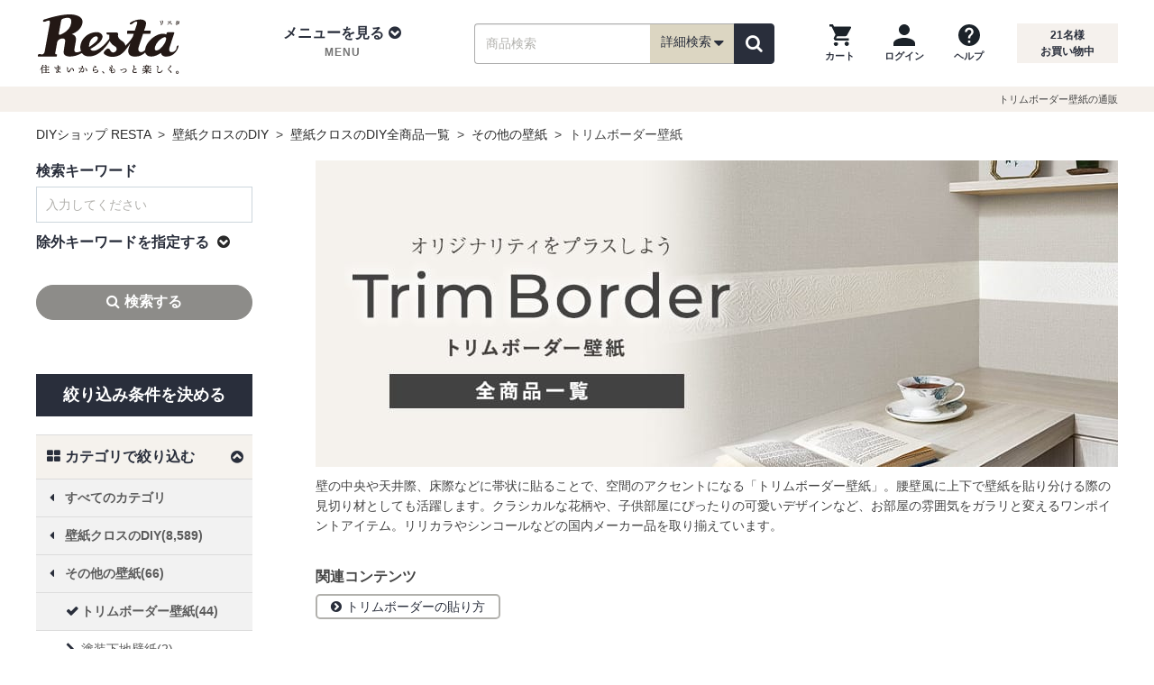

--- FILE ---
content_type: text/html; charset=UTF-8
request_url: https://www.diy-shop.jp/list.php?b1=7&b2=10&b3=3
body_size: 29385
content:
<!DOCTYPE html>
<html lang="ja">
<head>
<meta charset="utf-8">
<meta http-equiv="X-UA-Compatible" content="IE=edge">

<title>トリムボーダー壁紙の通販 おすすめ順 | DIYショップRESTA</title>

<meta name="description" content="トリムボーダー壁紙の通販（おすすめ順 1ページ目）のページです。DIYならRESTAにお任せ下さい！">
<meta name="keywords" content="壁紙クロスのDIY,その他の壁紙,トリムボーダー壁紙">
<link rel="canonical" href="https://www.diy-shop.jp/list.php?b1=7&b2=10&b3=3">
<meta property="og:title" content="トリムボーダー壁紙の通販 おすすめ順 | DIYショップRESTA">
<meta property="og:type" content="website">
<meta property="og:url" content="https://www.diy-shop.jp/list.php?b1=7&b2=10&b3=3">
<meta property="og:image" content="https://www.diy-shop.jp/img/l_title/ctop_trim.jpg">
<meta property="og:site_name" content="RESTA">
<meta property="fb:app_id" content="100003895336069">
<meta property="og:description" content="トリムボーダー壁紙の通販（おすすめ順 1ページ目）のページです。DIYならRESTAにお任せ下さい！">
<meta name="twitter:card" content="summary_large_image">
<meta name="twitter:site" content="@diy_resta">

<!-- Icon -->
<link rel="shortcut icon" href="https://www.diy-shop.jp/img/common/favicon.ico">
<link rel="apple-touch-icon" href="//www.diy-shop.jp/apple-touch-icon-precomposed.png">
<link rel="icon" type="image/png" href="https://www.diy-shop.jp/favicon.png" sizes="192x192">
<meta name="application-name" content="RESTA">
<meta name="msapplication-TileColor" content="#ffffff">
<meta name="msapplication-square70x70logo" content="https://www.diy-shop.jp/tiny.png">
<meta name="msapplication-square150x150logo" content="https://www.diy-shop.jp/square.png">
<meta name="msapplication-wide310x150logo" content="https://www.diy-shop.jp/wide.png">
<meta name="msapplication-square310x310logo" content="https://www.diy-shop.jp/large.png">

<meta name="format-detection" content="telephone=no">
<meta name="viewport" content="width=1200">
<!-- CSS -->
<link rel="stylesheet" href="https://www.diy-shop.jp/base/css/cmn_reset.min.css">
<link rel="stylesheet" href="https://www.diy-shop.jp/base/css/font-awesome.min.css">
<link rel="stylesheet" href="https://www.diy-shop.jp/base/css/flexiblegs.min.css">

<link rel="stylesheet" href="https://www.diy-shop.jp/base/css/cmn_style.min.css">
<link rel="stylesheet" href="https://www.diy-shop.jp/base/css/common.min.css?v=250918">
<link rel="stylesheet" href="https://www.diy-shop.jp/base/css/common_main.min.css">
<link rel="stylesheet" href="https://www.diy-shop.jp/css/cm-side-transition-list.min.css?v=250918">
<link rel="stylesheet" href="https://www.diy-shop.jp/base/css/side_cm2.min.css">
<link rel="stylesheet" href="https://www.diy-shop.jp/base/css/list.min.css">

<link rel="stylesheet" href="https://www.diy-shop.jp/css/social_button.min.css"><link rel="stylesheet" href="https://www.diy-shop.jp/css/cm-side-transition-list.min.css"><link rel="stylesheet" href="https://www.diy-shop.jp/base/css/list.min.css?d=20241115"><link rel="stylesheet" href="https://www.diy-shop.jp/base/css/search-results.min.css"><link rel="stylesheet" href="https://www.diy-shop.jp/base/css/list-contents.min.css">
<!-- JS -->
<script src="https://www.diy-shop.jp/base/js/jquery-3.6.1.min.js"></script>
<script src="https://www.diy-shop.jp/base/js/jquery-migrate-3.4.0.min.js"></script>

<!-- カートのバッチ表示/ -->
<script src="https://www.diy-shop.jp/base/js/shop/cart.js" defer></script>
<script>
	$(window).ready(function() {
		var CART_CSRF_TOKEN = '6c6566201b7942b6094549721aa365673bbefb6789c2fd389a900b4d032c839e';
		if ($('form[action$="cart.php"]').length) {
			if (!$('[name=csrf_token]', 'form[action$="cart.php"]').length) {
				if ($('[name=csrf_token]').length) {
					$('[name=csrf_token]').prependTo('form[action$="cart.php"]');
				} else
				{
					$('form[action$="cart.php"]').prepend('<input type="hidden" name="csrf_token" value="'+CART_CSRF_TOKEN+'">');
				}
			} else
			if (!$('[name=csrf_token]').length) {
				$('body').prepend('<input type="hidden" name="csrf_token" value="'+CART_CSRF_TOKEN+'">');
			}
		} else
		{
			if (!$('[name=csrf_token]').length) {
				$('body').prepend('<input type="hidden" name="csrf_token" value="'+CART_CSRF_TOKEN+'">');
			}
		}
	});
</script>
<!-- /カートのバッチ表示 -->
<!-- 詳細検索ボックス/ -->
		<script src="/parts/js/saj.js?v=2026012000" defer></script>
	<script>
	var RESTASRCH_EIGYOUBI_ID = 0;
	</script>
<script>
var RESTASRCH_EIGYOUBI = null;
var RESTASRCH_started = null;
var RESTASRCH_start = function(e) {
	if (RESTASRCH_started!==null) return;
	RESTASRCH_started = true;
	var elm = this;
	var pm = new Promise(async function(resolve, reject) {
/* {saj.jsを静的組込み}- * /
		var elm = document.createElement("script");
		elm.setAttribute("type","text/javascript");
		elm.setAttribute("src",RESTASRCH_JSON_URL);
		elm.addEventListener("load", function() {
/* -{saj.jsを静的組込み}- */
		const sajLoadWait = function() {
			let timeout = 100;
			return new Promise(resolve => {
				if (typeof(RESTASRCH_MENUJSON)!=='undefined') {
					resolve();
				}else{
					const waitTimer = setInterval(function() {
						if (!timeout || typeof(RESTASRCH_MENUJSON)!=='undefined') {
							clearInterval(waitTimer);
							resolve();
						}
						timeout--;
					}, 10);
				}
			});
		};
		await sajLoadWait();

/* -{saj.jsを静的組込み} */
			var elm2 = document.createElement("script");
			elm2.setAttribute("type","text/javascript");
			elm2.setAttribute("src",'https://www.diy-shop.jp/base/js/shop/search.min.js');
			elm2.addEventListener("load", function() {
				// 読込開始イベント解除
				$('button.search_detailed').off('mouseover', RESTASRCH_start);
				$('button.search_detailed').off('touchstart', RESTASRCH_start);
				$('div.sp_search_detailed').off('click', RESTASRCH_start);
				// 詳細検索ボックス初期化開始
				RESTASRCH_EIGYOUBI = RESTASRCH_EIGYOUBI_ALL[RESTASRCH_EIGYOUBI_ID];
				$(document).ready(function() {
					// 詳細検索ボックス初期設定
					RESTASRCH.init({
						baseUrl: 'https://www.diy-shop.jp/',
						initprm: {"fm":"","b1":"7","b2":"10","b3":"3","b4":"","b5":"","wd":"","nw":"","pl":"","pm":"","fs":"","cfs":"","bz":"","order":"","readymade":"","search_order":"","dc":"1","ac":"","mk":"","sp":"","ut":"","dt":"","sk":"","st":"0","page":1},
					});
					// 初期化後コールバック
					var cb = function() {
						cb=null;
						resolve();
						// autocomplete をセット
						$('#wd,#wd2,#d_box_wd,#sp_wd2,#side_wd').autocomplete(AUTO_COMPLETE_OPTS);
					};
					// PC用詳細検索ボックス
					RESTASRCH.setBox({
						openBtn: 'button.search_detailed',
						cancelBtn: '.search_dtl_box_btn01',
						submitBtn: '.search_dtl_box_btn02',
						resetBtn: '.search_dtl_box_btn03',
						target: '.js-modal',
						category: {
							openBtn: '.search_category a',
							cancelBtn: '.category_dtl_box_btn01',
							submitBtn: '.category_dtl_box_btn02',
							target: '.js-modal2',
						},
					},'pc');
					// SP用詳細検索ボックス
					RESTASRCH.setBox({
						openBtn: 'div.sp_search_detailed',
						cancelBtn: '.sp_search_dtl_box_btn01',
						submitBtn: '.sp_search_dtl_box_btn02',
						resetBtn: '.sp_search_dtl_box_btn03',
						target: '.js-modal-sp'
					},'sp',cb);
					// ヘッダーナビの検索ボックス
					document.querySelector('.search_item').addEventListener('submit', function(e) {
						e.preventDefault(); // 通常のフォーム送信を防ぐ

						const form = e.target;
						const formData = new FormData(form);
						const queryParts = [];

						for (const [key, value] of formData.entries()) {
							// encodeURIComponent は RFC 3986 準拠（スペースは %20）
							const encodedKey = encodeURIComponent(key);
							const encodedValue = encodeURIComponent(value);
							queryParts.push(`${encodedKey}=${encodedValue}`);
						}

						// 送信先URLを構築
						const queryString = queryParts.join('&');
						const actionUrl = form.getAttribute('action') || window.location.pathname;
						const fullUrl = actionUrl + '?' + queryString;

						// GET送信（リダイレクト）
						window.location.href = fullUrl;
						return false;
					});
				});
			});
			document.head.appendChild(elm2);
/* {saj.jsを静的組込み}- * /
		});
		document.head.appendChild(elm);
/* -{saj.jsを静的組込み} */
	});
	pm.then(function(value) {
		// 一覧ページ絞込みボックス
		if (typeof(RESTASRCHLIST)!=='undefined' && typeof(RESTASRCHLIST.start)==='function') {
			RESTASRCHLIST.start();
		}
		if ($(elm).prop('tagName') && $(elm).prop('tagName').toLowerCase()==='div' && $(elm).hasClass('sp_search_detailed')) {
			$(elm).trigger('click');
		} else if (e && e.type && e.type==='touchstart') {
			$(elm).trigger('click');
		}
	});
};
$(function() {
	// 一覧ページ絞込みボックス
//	if (typeof(RESTASRCHLIST)!=='undefined' && typeof(RESTASRCHLIST.start)==='function') {
	if (location.pathname==='/list.php' || /^\/store/.test(location.pathname)) {
		if (typeof(RESTASRCHLIST)!=='undefined' && typeof(RESTASRCHLIST.LoadingOn)==='function') {
			RESTASRCHLIST.LoadingOn();
			RESTASRCHLIST.getBaseData({"fm":"","b1":"7","b2":"10","b3":"3","b4":"","b5":"","wd":"","nw":"","pl":"","pm":"","fs":"","cfs":"","bz":"","order":"","readymade":"","search_order":"","dc":"1","ac":"","mk":"","sp":"","ut":"","dt":"","sk":"","st":"0","page":1});
		}
		RESTASRCH_start();
	} else
	{
		$('button.search_detailed').on('mouseover', RESTASRCH_start);
		$('button.search_detailed').on('touchstart', RESTASRCH_start);
		$('div.sp_search_detailed').on('click', RESTASRCH_start);
	}
});
</script>
<style>#search_detail_area01 { min-height: 501px; }</style>
<!-- /詳細検索ボックス -->
<script>
$(function() {
	$('#dropdown_nav02').on('mouseover', function() {
		$('#dropdown_nav02').off('mouseover');
		if (!$('[id^=content_]', '#pc_tab_category_menu').length) {
			$.ajax({url:'/parts/tmpl/pc_category_menu.php',cache:true}).done(function(data) {
				$('#pc_tab_category_menu').append(data);
			});
		}
	});
});
</script>



<script type="application/ld+json">
{
"@context": "https://schema.org",
"@type": "BreadcrumbList",
"itemListElement": [
					{
	"@type": "ListItem",
	"position": 1,
	"name": "DIYショップ RESTA"
		,"item": "https://www.diy-shop.jp/"
	}
					,{
	"@type": "ListItem",
	"position": 2,
	"name": "壁紙クロスのDIY"
		,"item": "https://www.diy-shop.jp/cross.html"
	}
					,{
	"@type": "ListItem",
	"position": 3,
	"name": "壁紙クロスのDIY全商品一覧"
		,"item": "https://www.diy-shop.jp/list.php?b1=7"
	}
					,{
	"@type": "ListItem",
	"position": 4,
	"name": "その他の壁紙"
		,"item": "https://www.diy-shop.jp/list.php?b1=7&b2=10"
	}
					,{
	"@type": "ListItem",
	"position": 5,
	"name": "トリムボーダー壁紙"
	}
		]
}
</script>
</head>
<body>
<div id="fav-message_center" class="favorite-msg msg1 favorite_msgbox" style="display:none;">
	<div class="favorite-cmt">
		<div class="favorite-cmt_box1">
			<div id="check-img_center" class="check-img">
				<img loading="lazy" width="58" height="41" id="fav_ico_add_center" src="https://www.diy-shop.jp/shop/img/item/check-img.png" alt="お気に入りに追加しました" class="fav_ico">
				<img loading="lazy" width="58" height="41" id="fav_ico_added_center" src="https://www.diy-shop.jp/shop/img/item/fav_ico_added.png" alt="既に登録済みです" class="fav_ico">
				<img loading="lazy" width="58" height="41" id="fav_ico_max_center" src="https://www.diy-shop.jp/shop/img/item/fav_ico_max.png" alt="お気に入り登録数が最大です" class="fav_ico">
			</div>
			<p id="fav_msg_add_center" class="fav_msg">お気に入りに追加しました</p>
			<p id="fav_msg_added_center" class="fav_msg">既に登録済みです</p>
			<p id="fav_msg_max_center" class="fav_msg">お気に入り登録数が最大です</p>
		</div>
	</div>
	<p><a href="https://www.diy-shop.jp/cart/favorite/">お気に入り一覧へ</a></p>
</div>
<div id="login-msg-c" class="login_msgbox" style="text-align:left;display:none;">
	<div class="inner">
		<p>【ログインしてください】</p>
		<p>お気に入り機能をご利用になるには会員の登録、およびログインが必要です。</p>
		<ul>
			<li><a href="https://www.diy-shop.jp/cart/mypage/login">ログイン</a></li>
			<li><a href="https://www.diy-shop.jp/cart/mypage/login">会員に新規登録（無料）</a></li>
		</ul>
		<span><a href="" class="close_fav_msg" onclick="$('#login-msg-c').fadeOut('slow');return false;"><i aria-hidden="true" class="fa fa-times-circle"></i></a></span>
	</div>
</div>
<header>
	<div id="header">
		<div class="header_wrap01">
			<div class="header container clearfix">
				<div class="header_logo">
					<div class="logo_img"><a href="https://www.diy-shop.jp/"><img src="https://www.diy-shop.jp/base/img/common/resta_logo.svg" alt="DIYショップ - RESTA" width="168" height="68"></a></div>
				</div>
				<div class="header_nav01">
					<div class="header_menu">
						<ul class="mdd_lv1">
							<li class="dropdown">
								<a class="dropdown-toggle" role="button" id="dropdown_nav01" data-toggle="dropdown">
									<div class="header_menu_ti">メニューを見る<i aria-hidden="true" class="fa fa-chevron-circle-down"></i></div>
									<p class="header_menu_sub">MENU</p>
								</a>
								<!-- tab-menu -->
								<ul class="mdd_lv2 dropdown-menu" role="menu" aria-labelledby="dropdown_nav01">
									<li class="clearfix">
										<nav>
											<div class="cmn-ctegory">
												<div class="wrap xl-gutter-30 xl-top">
													<div class="col xl-1-4">
														<div class="cmn-ct-list">
															<div class="tab-ct-ti">
																<div class="cate_img"><img src="https://www.diy-shop.jp/base/img/common/cate01.jpg" width="52" height="36" alt="壁のDIY"></div>
																<div class="cate_name">壁のDIY</div>
															</div>
															<ul>
																<li><a href="https://www.diy-shop.jp/cross.html" class="pc_h2-gt4-cnt">壁紙クロス</a></li>
																<li><a href="https://www.diy-shop.jp/second/seal-wallpaper.html" class="pc_h2-gt4-cnt">シール壁紙</a></li>
																<li><a href="https://www.diy-shop.jp/second/cuttingsheet.html" class="pc_h2-gt4-cnt">カッティング用シート</a></li>
																<li><a href="https://www.diy-shop.jp/second/keisoudo.html" class="pc_h2-gt4-cnt">珪藻土・その他塗り壁</a></li>
																<li><a href="https://www.diy-shop.jp/second/picture-rail.html" class="pc_h2-gt4-cnt">ピクチャーレール</a></li>
																<li><a href="https://www.diy-shop.jp/second/tile.html" class="pc_h2-gt4-cnt">タイル</a></li>
																<li><a href="https://www.diy-shop.jp/second/kabedeco.html" class="pc_h2-gt4-cnt">壁面装飾</a></li>
																<li><a href="https://www.diy-shop.jp/second/spandrel-wall/" class="pc_h2-gt4-cnt">腰壁</a></li>
																<li><a href="https://www.diy-shop.jp/second/wainscoting/" class="pc_h2-gt4-cnt">羽目板</a></li>
															</ul>
														</div>
													</div>
													<div class="col xl-1-4">
														<div class="cmn-ct-list">
															<div class="tab-ct-ti">
																<div class="cate_img"><img src="https://www.diy-shop.jp/base/img/common/cate02.jpg" width="52" height="36" alt="床のDIY"></div>
																<div class="cate_name">床のDIY</div>
															</div>
															<ul>
																<li><a href="https://www.diy-shop.jp/second/flooring.html" class="pc_h2-gt4-cnt">フローリング</a></li>
																<li><a href="https://www.diy-shop.jp/cushion_floor.html" class="pc_h2-gt4-cnt">クッションフロア</a></li>
																<li><a href="https://www.diy-shop.jp/floor-tile/" class="pc_h2-gt4-cnt">フロアタイル</a></li>
																<li><a href="https://www.diy-shop.jp/second/carpet.html" class="pc_h2-gt4-cnt">カーペット</a></li>
																<li><a href="https://www.diy-shop.jp/tile_carpet.html" class="pc_h2-gt4-cnt">タイルカーペット</a></li>
																<li><a href="https://www.diy-shop.jp/second/punchcarpet.html" class="pc_h2-gt4-cnt">パンチカーペット</a></li>
																<li><a href="https://www.diy-shop.jp/second/oafloor.html" class="pc_h2-gt4-cnt">OAフロア</a></li>
																<li><a href="https://www.diy-shop.jp/second/okitatami.html" class="pc_h2-gt4-cnt">置き畳</a></li>
																<li><a href="https://www.diy-shop.jp/second/floormetal.html" class="pc_h2-gt4-cnt">床金物・見切り材</a></li>
															</ul>
														</div>
													</div>
													<div class="col xl-1-4">
														<div class="cmn-ct-list">
															<div class="tab-ct-ti">
																<div class="cate_img"><img src="https://www.diy-shop.jp/base/img/common/cate03.jpg" width="52" height="36" alt="庭のDIY"></div>
																<div class="cate_name">庭のDIY</div>
															</div>
															<ul>
																<li><a href="https://www.diy-shop.jp/second/exterior.html" class="pc_h2-gt4-cnt">エクステリア総合</a></li>
																<li><a href="https://www.diy-shop.jp/second/wood-deck.html" class="pc_h2-gt4-cnt">ウッドデッキ</a></li>
																<li><a href="https://www.diy-shop.jp/second/deck-panel.html" class="pc_h2-gt4-cnt">置くだけデッキパネル</a></li>
																<li><a href="https://www.diy-shop.jp/second/exterior/fence.html" class="pc_h2-gt4-cnt">目隠しフェンス</a></li>
																<li><a href="https://www.diy-shop.jp/artificial-turf/" class="pc_h2-gt4-cnt">人工芝</a></li>
																<li><a href="https://www.diy-shop.jp/second/weed-control-sheet/" class="pc_h2-gt4-cnt">防草シート</a></li>
																<li><a href="https://www.diy-shop.jp/second/natural-grass.html" class="pc_h2-gt4-cnt">天然芝</a></li>
																<li><a href="https://www.diy-shop.jp/second/net.html" class="pc_h2-gt4-cnt">ネット(網)</a></li>
															</ul>
														</div>
													</div>
													<div class="col xl-1-4">
														<div class="cmn-ct-list">
															<div class="tab-ct-ti">
																<div class="cate_img"><img src="https://www.diy-shop.jp/base/img/common/cate04.jpg" width="52" height="36" alt="窓のDIY"></div>
																<div class="cate_name">窓のDIY</div>
															</div>
															<ul>
																<li><a href="https://www.diy-shop.jp/second/amido.html" class="pc_h2-gt4-cnt">網戸</a></li>
																<li><a href="https://www.diy-shop.jp/second/roll-screen.html" class="pc_h2-gt4-cnt">ロールスクリーン</a></li>
																<li><a href="https://www.diy-shop.jp/second/blind.html" class="pc_h2-gt4-cnt">ブラインド</a></li>
																<li><a href="https://www.diy-shop.jp/second/pleated-screen.html" class="pc_h2-gt4-cnt">プリーツスクリーン</a></li>
																<li><a href="https://www.diy-shop.jp/second/honeycomb-screen.html" class="pc_h2-gt4-cnt">ハニカムスクリーン</a></li>
																<li><a href="https://www.diy-shop.jp/second/curtain.html" class="pc_h2-gt4-cnt">カーテン</a></li>
																<li><a href="https://www.diy-shop.jp/second/curtain-rail.html" class="pc_h2-gt4-cnt">カーテンレール</a></li>
																<li><a href="https://www.diy-shop.jp/second/gf.html" class="pc_h2-gt4-cnt">ガラスフィルム</a></li>
																<li><a href="https://www.diy-shop.jp/second/lattice/" class="pc_h2-gt4-cnt">面格子</a></li>
															</ul>
														</div>
													</div>
													<div class="col xl-1-4">
														<div class="cmn-ct-list">
															<div class="tab-ct-ti">
																<div class="cate_img"><img src="https://www.diy-shop.jp/base/img/common/cate05.jpg" width="52" height="36" alt="間仕切りのDIY"></div>
																<div class="cate_name">間仕切りのDIY</div>
															</div>
															<ul>
																<li><a href="https://www.diy-shop.jp/second/partition-panel.html" class="pc_h2-gt4-cnt">間仕切り・パーテーション総合</a></li>
																<li><a href="https://www.diy-shop.jp/accordion-door/" class="pc_h2-gt4-cnt">アコーディオンドア</a></li>
																<li><a href="https://www.diy-shop.jp/vinyl-curtain/" class="pc_h2-gt4-cnt">ビニールカーテン</a></li>
																<li><a href="https://www.diy-shop.jp/second/fs.html" class="pc_h2-gt4-cnt">ふすま・障子紙</a></li>
																<li><a href="https://www.diy-shop.jp/second/ventilate-louver/door.html" class="pc_h2-gt4-cnt">ドアガラリ</a></li>
															</ul>
														</div>
													</div>
													<div class="col xl-1-4">
														<div class="cmn-ct-list">
															<div class="tab-ct-ti">
																<div class="cate_img"><img src="https://www.diy-shop.jp/base/img/common/cate06.jpg" width="52" height="36" alt="ペンキのDIY"></div>
																<div class="cate_name">ペンキのDIY</div>
															</div>
															<ul>
																<li><a href="https://www.diy-shop.jp/second/penkitoryo.html" class="pc_h2-gt4-cnt">塗料・ペンキ総合</a></li>
																<li><a href="https://www.diy-shop.jp/second/water-based-paint.html" class="pc_h2-gt4-cnt">水性塗料</a></li>
																<li><a href="https://www.diy-shop.jp/second/oil-paint.html" class="pc_h2-gt4-cnt">油性塗料</a></li>
																<li><a href="https://www.diy-shop.jp/second/wood-paint.html" class="pc_h2-gt4-cnt">木部塗料</a></li>
																<li><a href="https://www.diy-shop.jp/second/penki/tool.html" class="pc_h2-gt4-cnt">ペイント用品</a></li>
															</ul>
														</div>
													</div>
													<div class="col xl-1-4">
														<div class="cmn-ct-list">
															<div class="tab-ct-ti">
																<div class="cate_img"><img src="https://www.diy-shop.jp/base/img/common/cate07.jpg" width="52" height="36" alt="生地のDIY"></div>
																<div class="cate_name">生地のDIY</div>
															</div>
															<ul>
																<li><a href="https://www.diy-shop.jp/second/vinyl-leather.html" class="pc_h2-gt4-cnt">ビニールレザー</a></li>
																<li><a href="https://www.diy-shop.jp/second/chair-fabric.html" class="pc_h2-gt4-cnt">椅子張り生地</a></li>
																<li><a href="https://www.diy-shop.jp/cloth-fabric/" class="pc_h2-gt4-cnt">布生地</a></li>
																<li><a href="https://www.diy-shop.jp/second/table-cloth.html" class="pc_h2-gt4-cnt">テーブルクロス</a></li>
																<li><a href="https://www.diy-shop.jp/second/urethane.html" class="pc_h2-gt4-cnt">ウレタンマット</a></li>
															</ul>
														</div>
													</div>
													<div class="col xl-1-4">
														<div class="cmn-ct-list">
															<div class="tab-ct-ti">
																<div class="cate_img"><img src="https://www.diy-shop.jp/base/img/common/cate08.jpg" width="52" height="36" alt="DIY道具"></div>
																<div class="cate_name">DIY道具</div>
															</div>
															<ul>
																<li><a href="https://www.diy-shop.jp/second/subsidiary-materials.html" class="pc_h2-gt4-cnt">副資材・施工道具</a></li>
																<li><a href="https://www.diy-shop.jp/second/construction-tool-set.html" class="pc_h2-gt4-cnt">施工道具セット</a></li>
																<li><a href="https://www.diy-shop.jp/second/bond.html" class="pc_h2-gt4-cnt">床用ボンド</a></li>
																<li><a href="https://www.diy-shop.jp/second/s-materials/repair.html" class="pc_h2-gt4-cnt">下地処理剤・補修材</a></li>
																<li><a href="https://www.diy-shop.jp/second/s-materials/floor-tape.html" class="pc_h2-gt4-cnt">両面テープ・滑り止め</a></li>
															</ul>
														</div>
													</div>
												</div>
												<div class="more_btn"><a href="https://www.diy-shop.jp/category.html" class="pc_h2-gt4-cnt">全カテゴリを一覧で見る</a></div>
											</div>
										</nav>
									</li>
								</ul>
								<!-- /tab-menu -->
							</li>
						</ul>
					</div>
					<div class="search_wrap">
						<div class="search_box" id="search_box_item">
							<form action="https://www.diy-shop.jp/list.php" method="get" class="search_item">
								<input type="text" name="wd" id="wd" value="" placeholder="商品検索" class="search_ipt search_ipt_item" maxlength="45">
								<span class="search_detailed_area">
									<!-- 押したときに詳細検索表示 -->
									<button type="button" class="search_detailed" name="detailed_search">詳細検索<i class="fa fa-lg fa-caret-down"></i></button>
									<!-- /押したときに詳細検索表示 -->
								</span>
								<span class="search_btn_area">
									<button type="submit" id="search_item_submit" class="search_btn search_btn_yellow" aria-label="検索"><i class="fa fa-search"></i></button>
								</span>
							</form>
						</div>
					</div>
					<div class="header_guide">
						<div class="header_guide02">
							<ul>
								<li>
									<a href="https://www.diy-shop.jp/cart.php?act=1" class="cartbatch" aria-label="カートを見る">
										<img src="https://www.diy-shop.jp/base/img/common/ic_cart.png" width="24" height="24" alt="">
										<p>カート</p>
									</a>
								</li>
								<li>
									<a href="https://www.diy-shop.jp/login/" aria-label="ログインページへ">
										<img src="https://www.diy-shop.jp/base/img/common/ic_login.png" width="24" height="24" alt="">
										<p>ログイン</p>
									</a>
								</li>
								<li>
									<a href="https://www.diy-shop.jp/info/guide.html" aria-label="ヘルプを見る">
										<img src="https://www.diy-shop.jp/base/img/common/ic_help.png" width="24" height="24" alt="">
										<p>ヘルプ</p>
									</a>
								</li>
							</ul>
						</div>
						<div class="header_guide01">
							<p class="headcount"><span id="Counter"></span>名様<br>お買い物中</p>
						</div>
					</div>
				</div>
			</div><!-- ./#header -->
			<!-- 新詳細条件検索PC -->
<div id="block_pc_search_all"></div>			<!-- /新詳細条件検索PC -->
		</div><!-- ./header_wrap01 -->

		<div id="sp_header">
			<div class="sp_header_inner">
				<div class="header_logo">
					<a href="https://www.diy-shop.jp/">
						<img src="https://www.diy-shop.jp/base/img/common/resta_logo.svg" alt="DIYショップ - RESTA" width="110" height="45">
					</a>
				</div>
				<div class="header_nav_wrap">
					<ul class="header_nav header_nav01">
						<li><div class="sw_gmenu modal_open" data-target="gmenu_area"><i class="fa fa-bars" aria-hidden="true"></i><p>MENU</p></div></li>
												<li>
													</li>
											</ul>
					<ul class="header_nav header_nav02">
						<li>
																					<div class="sw_search sp_search_detailed">
								<i class="fa fa-search" aria-hidden="true"></i><p>商品検索</p>
							</div>
													</li>
						<li><a href="https://www.diy-shop.jp/cart.php?act=1" class="cartbatch"><i class="fa fa-shopping-cart" aria-hidden="true"></i><p>カート</p></a></li>
					</ul>
				</div>
			</div>
		</div>
		<div class="h1box">
			<div class="h1tag">
				<h1 class="h1_pagetop01">トリムボーダー壁紙の通販</h1>			</div>
		</div>
		
	</div><!-- ./#header_wrap -->
</header>
<div class="dropdown-bg"></div>



<div class="container container_main2col clearfix">
	<div class="container_inner clearfix">
		<p id="topic_path">
			<a href="https://www.diy-shop.jp/" title="DIYショップ RESTA">DIYショップ&nbsp;RESTA</a>
			&nbsp;&gt;&nbsp;
			<a href="https://www.diy-shop.jp/cross.html">壁紙クロスのDIY</a>
				&nbsp;&gt;&nbsp;
			<a href="https://www.diy-shop.jp/list.php?b1=7">壁紙クロスのDIY全商品一覧</a>
				&nbsp;&gt;&nbsp;
			<a href="https://www.diy-shop.jp/list.php?b1=7&amp;b2=10">その他の壁紙</a>
				&nbsp;&gt;&nbsp;
			トリムボーダー壁紙		</p>
		<div id="main" class="page_list">


<div class="contents shop_List">
    <input type="hidden" name="csrf-token" value="6c6566201b7942b6094549721aa365673bbefb6789c2fd389a900b4d032c839e">
	<p class="signboard"><img width="890" height="340" src="https://www.diy-shop.jp/img/l_title/ctop_trim.jpg" alt="トリムボーダー壁紙の商品一覧"></p>
	<div class="list_head">
		<div class="text_area"> <p class="mb20">
壁の中央や天井際、床際などに帯状に貼ることで、空間のアクセントになる「トリムボーダー壁紙」。腰壁風に上下で壁紙を貼り分ける際の見切り材としても活躍します。クラシカルな花柄や、子供部屋にぴったりの可愛いデザインなど、お部屋の雰囲気をガラリと変えるワンポイントアイテム。リリカラやシンコールなどの国内メーカー品を取り揃えています。
</p>

<div class="sil_box"><div class="sil_box_inner"><div class="sil_sub-category">
<h2 class="fBold f16 mb08">関連コンテンツ</h2>
<ul class="over-flow">
<li><a href="https://www.diy-shop.jp/contents/diy-school-wallpaper/trim_howto_movie.html"><i class="fa fa-chevron-circle-right pd_r05"></i>トリムボーダーの貼り方</a></li>
</ul></div></div></div> </div>
	</div>
	<div class="key_word_box" id="listItems">
		<div class="key_word_block">トリムボーダー壁紙の商品一覧</div>
	</div>
	<div class="count_num_up">検索結果<span class="count_number">44</span>件
		</div>
	<div class="flex_wrap">
		<div class="sil_sort_wrap">
			<div class="sil_sort sil_nad">
				<div class="sil_nad_btn">
					<p><i class="fa fa-sliders" aria-hidden="true"></i>絞り込む</p>
				</div>
			</div>
			<div class="sil_sort sil_search">
				<select name="st" id="sort_table">
					<option value="https://www.diy-shop.jp/list.php?b1=7&b2=10&b3=3">おすすめ順</option>
					<option value="https://www.diy-shop.jp/list.php?b1=7&b2=10&b3=3&st=1">新着順</option>
					<option value="https://www.diy-shop.jp/list.php?b1=7&b2=10&b3=3&st=2">価格の安い順</option>
					<option value="https://www.diy-shop.jp/list.php?b1=7&b2=10&b3=3&st=3">価格の高い順</option>
				</select>
			</div>
		</div>
		<div class="count_sort">
			 <span class="number">1～44件を表示中</span> 		</div>
	</div>
	<div class="sil_list sil_item_list">
		<ul>
			<li class="sil_item_block">
				<div class="list_item_hover-point">
					<a href="https://www.diy-shop.jp/item.php?cc=0000115333" >
						<div><img  class="list_image_file" width="270" height="270" src="https://img2.diy-shop.jp/w=270%2ch=270%2ca=0%2cu=0%2cf=webp:auto%2cq=90/kabegami/ll2025/ll-6912.jpg" alt="ベーシックな無地調から、空間に彩りを与えるカラーバリエーション、人気のマテリアル商品やトレンドを反映したリリカラ「ライト」のトリムボーダー壁紙" ></div>
						<h2 class="sil_name">トリムボーダー壁紙（のり無し）リリカラ ライト LL-6912 </h2>
					</a>
				</div>
				<div class="list_info_box">
					<div class="list_content_box grid_content">
						<div class="sil_dctn">
							<p class="sil_catch">ベーシックな無地調から、空間に彩りを与えるカラーバリエーション、人気のマテリアル商品やトレンドを反映したリリカラ「ライト」のトリムボーダー壁紙。</p>
						</div>
						<div class="sil_price_shipping">
							<p class="sil_price">2,356円</p>
						</div>
						<div class="sil_favorite" id="addfavorite1_0000115333" data-csrf-token="">
							<div class="favorite_star"><svg class="star01 star-before" data-name="star01" xmlns="http://www.w3.org/2000/svg" viewBox="0 0 80 80">
								<polygon class="cls-1" points="40,0 49.4,30.6 80,30.6 55.3,49.4 64.7,80 40,61.1 15.3,80 24.7,49.4 0,30.6 30.6,30.6" />
								<path d="M40,2.4l8.8,28l0.2,0.5l0.5,0.1l28.4,0.3L55.1,48.9l-0.3,0.4l0.1,0.5l8.5,28.4L40.5,60.7L40,60.5l-0.5,0.3L16.6,78.1 L25,49.7l0.1-0.5l-0.4-0.4L2.1,31.3L30.3,31l0.5-0.1l0.2-0.5L40,2.4 M40,0l-9.8,30L0,30.6l24,19L15.3,80L40,61.6L64.7,80l-8.9-30.4 l24.1-19l-30.3-0.6L40,0z" />
								</svg></div>
							<p class="favorite_number">0</p><p class="favorite_txt">お気に入り登録をする</p>
						</div>
						<div class="sil_tips">
							<div class="sil_tips_block">
								<ul class="wrap xl-top xl-gutter-4" id="sil_tips_block_0000115333">
									<li class="col"><img  width="23" height="23" src="https://img2.diy-shop.jp/ic=0:0:140:140%2cw=100%2ch=100%2ca=0%2cu=0%2cf=webp:auto%2cq=90/kabegami/ll2025/ll-6912-v.jpg" alt="color chip"></li>
								</ul>
							</div>
						</div>
					</div>
					<div class="sil_mark_favorite">
						<div class="sil_mark_favorite_block">
							<ul class="sil_mark">
							</ul>
						</div>
					</div>
				</div>
			</li>
			<li class="sil_item_block">
				<div class="list_item_hover-point">
					<a href="https://www.diy-shop.jp/item.php?cc=0000115334" >
						<div><img  class="list_image_file" width="270" height="270" src="https://img2.diy-shop.jp/w=270%2ch=270%2ca=0%2cu=0%2cf=webp:auto%2cq=90/kabegami/ll2025/ll-6913.jpg" alt="ベーシックな無地調から、空間に彩りを与えるカラーバリエーション、人気のマテリアル商品やトレンドを反映したリリカラ「ライト」のトリムボーダー壁紙" ></div>
						<h2 class="sil_name">トリムボーダー壁紙（のり無し）リリカラ ライト LL-6913 </h2>
					</a>
				</div>
				<div class="list_info_box">
					<div class="list_content_box grid_content">
						<div class="sil_dctn">
							<p class="sil_catch">ベーシックな無地調から、空間に彩りを与えるカラーバリエーション、人気のマテリアル商品やトレンドを反映したリリカラ「ライト」のトリムボーダー壁紙。</p>
						</div>
						<div class="sil_price_shipping">
							<p class="sil_price">2,945円</p>
						</div>
						<div class="sil_favorite" id="addfavorite1_0000115334" data-csrf-token="">
							<div class="favorite_star"><svg class="star01 star-before" data-name="star01" xmlns="http://www.w3.org/2000/svg" viewBox="0 0 80 80">
								<polygon class="cls-1" points="40,0 49.4,30.6 80,30.6 55.3,49.4 64.7,80 40,61.1 15.3,80 24.7,49.4 0,30.6 30.6,30.6" />
								<path d="M40,2.4l8.8,28l0.2,0.5l0.5,0.1l28.4,0.3L55.1,48.9l-0.3,0.4l0.1,0.5l8.5,28.4L40.5,60.7L40,60.5l-0.5,0.3L16.6,78.1 L25,49.7l0.1-0.5l-0.4-0.4L2.1,31.3L30.3,31l0.5-0.1l0.2-0.5L40,2.4 M40,0l-9.8,30L0,30.6l24,19L15.3,80L40,61.6L64.7,80l-8.9-30.4 l24.1-19l-30.3-0.6L40,0z" />
								</svg></div>
							<p class="favorite_number">0</p><p class="favorite_txt">お気に入り登録をする</p>
						</div>
						<div class="sil_tips">
							<div class="sil_tips_block">
								<ul class="wrap xl-top xl-gutter-4" id="sil_tips_block_0000115334">
									<li class="col"><img  width="23" height="23" src="https://img2.diy-shop.jp/ic=0:0:140:140%2cw=100%2ch=100%2ca=0%2cu=0%2cf=webp:auto%2cq=90/kabegami/ll2025/ll-6913-v.jpg" alt="color chip"></li>
								</ul>
							</div>
						</div>
					</div>
					<div class="sil_mark_favorite">
						<div class="sil_mark_favorite_block">
							<ul class="sil_mark">
							</ul>
						</div>
					</div>
				</div>
			</li>
			<li class="sil_item_block">
				<div class="list_item_hover-point">
					<a href="https://www.diy-shop.jp/item.php?cc=0000115335" >
						<div><img  class="list_image_file" width="270" height="270" src="https://img2.diy-shop.jp/w=270%2ch=270%2ca=0%2cu=0%2cf=webp:auto%2cq=90/kabegami/ll2025/ll-6914.jpg" alt="ベーシックな無地調から、空間に彩りを与えるカラーバリエーション、人気のマテリアル商品やトレンドを反映したリリカラ「ライト」のトリムボーダー壁紙" ></div>
						<h2 class="sil_name">トリムボーダー壁紙（のり無し）リリカラ ライト LL-6914 </h2>
					</a>
				</div>
				<div class="list_info_box">
					<div class="list_content_box grid_content">
						<div class="sil_dctn">
							<p class="sil_catch">ベーシックな無地調から、空間に彩りを与えるカラーバリエーション、人気のマテリアル商品やトレンドを反映したリリカラ「ライト」のトリムボーダー壁紙。</p>
						</div>
						<div class="sil_price_shipping">
							<p class="sil_price">2,945円</p>
						</div>
						<div class="sil_favorite" id="addfavorite1_0000115335" data-csrf-token="">
							<div class="favorite_star"><svg class="star01 star-before" data-name="star01" xmlns="http://www.w3.org/2000/svg" viewBox="0 0 80 80">
								<polygon class="cls-1" points="40,0 49.4,30.6 80,30.6 55.3,49.4 64.7,80 40,61.1 15.3,80 24.7,49.4 0,30.6 30.6,30.6" />
								<path d="M40,2.4l8.8,28l0.2,0.5l0.5,0.1l28.4,0.3L55.1,48.9l-0.3,0.4l0.1,0.5l8.5,28.4L40.5,60.7L40,60.5l-0.5,0.3L16.6,78.1 L25,49.7l0.1-0.5l-0.4-0.4L2.1,31.3L30.3,31l0.5-0.1l0.2-0.5L40,2.4 M40,0l-9.8,30L0,30.6l24,19L15.3,80L40,61.6L64.7,80l-8.9-30.4 l24.1-19l-30.3-0.6L40,0z" />
								</svg></div>
							<p class="favorite_number">0</p><p class="favorite_txt">お気に入り登録をする</p>
						</div>
						<div class="sil_tips">
							<div class="sil_tips_block">
								<ul class="wrap xl-top xl-gutter-4" id="sil_tips_block_0000115335">
									<li class="col"><img  width="23" height="23" src="https://img2.diy-shop.jp/ic=0:0:140:140%2cw=100%2ch=100%2ca=0%2cu=0%2cf=webp:auto%2cq=90/kabegami/ll2025/ll-6914-v.jpg" alt="color chip"></li>
								</ul>
							</div>
						</div>
					</div>
					<div class="sil_mark_favorite">
						<div class="sil_mark_favorite_block">
							<ul class="sil_mark">
							</ul>
						</div>
					</div>
				</div>
			</li>
			<li class="sil_item_block">
				<div class="list_item_hover-point">
					<a href="https://www.diy-shop.jp/item.php?cc=0000115336" >
						<div><img  class="list_image_file" width="270" height="270" src="https://img2.diy-shop.jp/w=270%2ch=270%2ca=0%2cu=0%2cf=webp:auto%2cq=90/kabegami/ll2025/ll-6915.jpg" alt="ベーシックな無地調から、空間に彩りを与えるカラーバリエーション、人気のマテリアル商品やトレンドを反映したリリカラ「ライト」のトリムボーダー壁紙" ></div>
						<h2 class="sil_name">トリムボーダー壁紙（のり無し）リリカラ ライト LL-6915 </h2>
					</a>
				</div>
				<div class="list_info_box">
					<div class="list_content_box grid_content">
						<div class="sil_dctn">
							<p class="sil_catch">ベーシックな無地調から、空間に彩りを与えるカラーバリエーション、人気のマテリアル商品やトレンドを反映したリリカラ「ライト」のトリムボーダー壁紙。</p>
						</div>
						<div class="sil_price_shipping">
							<p class="sil_price">2,356円</p>
						</div>
						<div class="sil_favorite" id="addfavorite1_0000115336" data-csrf-token="">
							<div class="favorite_star"><svg class="star01 star-before" data-name="star01" xmlns="http://www.w3.org/2000/svg" viewBox="0 0 80 80">
								<polygon class="cls-1" points="40,0 49.4,30.6 80,30.6 55.3,49.4 64.7,80 40,61.1 15.3,80 24.7,49.4 0,30.6 30.6,30.6" />
								<path d="M40,2.4l8.8,28l0.2,0.5l0.5,0.1l28.4,0.3L55.1,48.9l-0.3,0.4l0.1,0.5l8.5,28.4L40.5,60.7L40,60.5l-0.5,0.3L16.6,78.1 L25,49.7l0.1-0.5l-0.4-0.4L2.1,31.3L30.3,31l0.5-0.1l0.2-0.5L40,2.4 M40,0l-9.8,30L0,30.6l24,19L15.3,80L40,61.6L64.7,80l-8.9-30.4 l24.1-19l-30.3-0.6L40,0z" />
								</svg></div>
							<p class="favorite_number">0</p><p class="favorite_txt">お気に入り登録をする</p>
						</div>
						<div class="sil_tips">
							<div class="sil_tips_block">
								<ul class="wrap xl-top xl-gutter-4" id="sil_tips_block_0000115336">
									<li class="col"><img  width="23" height="23" src="https://img2.diy-shop.jp/ic=0:0:140:140%2cw=100%2ch=100%2ca=0%2cu=0%2cf=webp:auto%2cq=90/kabegami/ll2025/ll-6915-v.jpg" alt="color chip"></li>
								</ul>
							</div>
						</div>
					</div>
					<div class="sil_mark_favorite">
						<div class="sil_mark_favorite_block">
							<ul class="sil_mark">
							</ul>
						</div>
					</div>
				</div>
			</li>
			<li class="sil_item_block">
				<div class="list_item_hover-point">
					<a href="https://www.diy-shop.jp/item.php?cc=0000115337" >
						<div><img  class="list_image_file" width="270" height="270" src="https://img2.diy-shop.jp/w=270%2ch=270%2ca=0%2cu=0%2cf=webp:auto%2cq=90/kabegami/ll2025/ll-6916.jpg" alt="ベーシックな無地調から、空間に彩りを与えるカラーバリエーション、人気のマテリアル商品やトレンドを反映したリリカラ「ライト」のトリムボーダー壁紙" ></div>
						<h2 class="sil_name">トリムボーダー壁紙（のり無し）リリカラ ライト LL-6916 </h2>
					</a>
				</div>
				<div class="list_info_box">
					<div class="list_content_box grid_content">
						<div class="sil_dctn">
							<p class="sil_catch">ベーシックな無地調から、空間に彩りを与えるカラーバリエーション、人気のマテリアル商品やトレンドを反映したリリカラ「ライト」のトリムボーダー壁紙。</p>
						</div>
						<div class="sil_price_shipping">
							<p class="sil_price">2,356円</p>
						</div>
						<div class="sil_favorite" id="addfavorite1_0000115337" data-csrf-token="">
							<div class="favorite_star"><svg class="star01 star-before" data-name="star01" xmlns="http://www.w3.org/2000/svg" viewBox="0 0 80 80">
								<polygon class="cls-1" points="40,0 49.4,30.6 80,30.6 55.3,49.4 64.7,80 40,61.1 15.3,80 24.7,49.4 0,30.6 30.6,30.6" />
								<path d="M40,2.4l8.8,28l0.2,0.5l0.5,0.1l28.4,0.3L55.1,48.9l-0.3,0.4l0.1,0.5l8.5,28.4L40.5,60.7L40,60.5l-0.5,0.3L16.6,78.1 L25,49.7l0.1-0.5l-0.4-0.4L2.1,31.3L30.3,31l0.5-0.1l0.2-0.5L40,2.4 M40,0l-9.8,30L0,30.6l24,19L15.3,80L40,61.6L64.7,80l-8.9-30.4 l24.1-19l-30.3-0.6L40,0z" />
								</svg></div>
							<p class="favorite_number">0</p><p class="favorite_txt">お気に入り登録をする</p>
						</div>
						<div class="sil_tips">
							<div class="sil_tips_block">
								<ul class="wrap xl-top xl-gutter-4" id="sil_tips_block_0000115337">
									<li class="col"><img  width="23" height="23" src="https://img2.diy-shop.jp/ic=0:0:140:140%2cw=100%2ch=100%2ca=0%2cu=0%2cf=webp:auto%2cq=90/kabegami/ll2025/ll-6916-v.jpg" alt="color chip"></li>
								</ul>
							</div>
						</div>
					</div>
					<div class="sil_mark_favorite">
						<div class="sil_mark_favorite_block">
							<ul class="sil_mark">
							</ul>
						</div>
					</div>
				</div>
			</li>
			<li class="sil_item_block">
				<div class="list_item_hover-point">
					<a href="https://www.diy-shop.jp/item.php?cc=0000115338" >
						<div><img  class="list_image_file" width="270" height="270" src="https://img2.diy-shop.jp/w=270%2ch=270%2ca=0%2cu=0%2cf=webp:auto%2cq=90/kabegami/ll2025/ll-6917.jpg" alt="ベーシックな無地調から、空間に彩りを与えるカラーバリエーション、人気のマテリアル商品やトレンドを反映したリリカラ「ライト」のトリムボーダー壁紙" ></div>
						<h2 class="sil_name">トリムボーダー壁紙（のり無し）リリカラ ライト LL-6917 </h2>
					</a>
				</div>
				<div class="list_info_box">
					<div class="list_content_box grid_content">
						<div class="sil_dctn">
							<p class="sil_catch">ベーシックな無地調から、空間に彩りを与えるカラーバリエーション、人気のマテリアル商品やトレンドを反映したリリカラ「ライト」のトリムボーダー壁紙。</p>
						</div>
						<div class="sil_price_shipping">
							<p class="sil_price">2,356円</p>
						</div>
						<div class="sil_favorite" id="addfavorite1_0000115338" data-csrf-token="">
							<div class="favorite_star"><svg class="star01 star-before" data-name="star01" xmlns="http://www.w3.org/2000/svg" viewBox="0 0 80 80">
								<polygon class="cls-1" points="40,0 49.4,30.6 80,30.6 55.3,49.4 64.7,80 40,61.1 15.3,80 24.7,49.4 0,30.6 30.6,30.6" />
								<path d="M40,2.4l8.8,28l0.2,0.5l0.5,0.1l28.4,0.3L55.1,48.9l-0.3,0.4l0.1,0.5l8.5,28.4L40.5,60.7L40,60.5l-0.5,0.3L16.6,78.1 L25,49.7l0.1-0.5l-0.4-0.4L2.1,31.3L30.3,31l0.5-0.1l0.2-0.5L40,2.4 M40,0l-9.8,30L0,30.6l24,19L15.3,80L40,61.6L64.7,80l-8.9-30.4 l24.1-19l-30.3-0.6L40,0z" />
								</svg></div>
							<p class="favorite_number">0</p><p class="favorite_txt">お気に入り登録をする</p>
						</div>
						<div class="sil_tips">
							<div class="sil_tips_block">
								<ul class="wrap xl-top xl-gutter-4" id="sil_tips_block_0000115338">
									<li class="col"><img  width="23" height="23" src="https://img2.diy-shop.jp/ic=0:0:140:140%2cw=100%2ch=100%2ca=0%2cu=0%2cf=webp:auto%2cq=90/kabegami/ll2025/ll-6917-v.jpg" alt="color chip"></li>
								</ul>
							</div>
						</div>
					</div>
					<div class="sil_mark_favorite">
						<div class="sil_mark_favorite_block">
							<ul class="sil_mark">
							</ul>
						</div>
					</div>
				</div>
			</li>
			<li class="sil_item_block">
				<div class="list_item_hover-point">
					<a href="https://www.diy-shop.jp/item.php?cc=0000115339" >
						<div><img loading="lazy" class="list_image_file" width="270" height="270" src="https://img2.diy-shop.jp/w=270%2ch=270%2ca=0%2cu=0%2cf=webp:auto%2cq=90/kabegami/ll2025/ll-6918.jpg" alt="ベーシックな無地調から、空間に彩りを与えるカラーバリエーション、人気のマテリアル商品やトレンドを反映したリリカラ「ライト」のトリムボーダー壁紙" ></div>
						<h2 class="sil_name">トリムボーダー壁紙（のり無し）リリカラ ライト LL-6918 </h2>
					</a>
				</div>
				<div class="list_info_box">
					<div class="list_content_box grid_content">
						<div class="sil_dctn">
							<p class="sil_catch">ベーシックな無地調から、空間に彩りを与えるカラーバリエーション、人気のマテリアル商品やトレンドを反映したリリカラ「ライト」のトリムボーダー壁紙。</p>
						</div>
						<div class="sil_price_shipping">
							<p class="sil_price">2,356円</p>
						</div>
						<div class="sil_favorite" id="addfavorite1_0000115339" data-csrf-token="">
							<div class="favorite_star"><svg class="star01 star-before" data-name="star01" xmlns="http://www.w3.org/2000/svg" viewBox="0 0 80 80">
								<polygon class="cls-1" points="40,0 49.4,30.6 80,30.6 55.3,49.4 64.7,80 40,61.1 15.3,80 24.7,49.4 0,30.6 30.6,30.6" />
								<path d="M40,2.4l8.8,28l0.2,0.5l0.5,0.1l28.4,0.3L55.1,48.9l-0.3,0.4l0.1,0.5l8.5,28.4L40.5,60.7L40,60.5l-0.5,0.3L16.6,78.1 L25,49.7l0.1-0.5l-0.4-0.4L2.1,31.3L30.3,31l0.5-0.1l0.2-0.5L40,2.4 M40,0l-9.8,30L0,30.6l24,19L15.3,80L40,61.6L64.7,80l-8.9-30.4 l24.1-19l-30.3-0.6L40,0z" />
								</svg></div>
							<p class="favorite_number">0</p><p class="favorite_txt">お気に入り登録をする</p>
						</div>
						<div class="sil_tips">
							<div class="sil_tips_block">
								<ul class="wrap xl-top xl-gutter-4" id="sil_tips_block_0000115339">
									<li class="col"><img loading="lazy" width="23" height="23" src="https://img2.diy-shop.jp/ic=0:0:140:140%2cw=100%2ch=100%2ca=0%2cu=0%2cf=webp:auto%2cq=90/kabegami/ll2025/ll-6918-v.jpg" alt="color chip"></li>
								</ul>
							</div>
						</div>
					</div>
					<div class="sil_mark_favorite">
						<div class="sil_mark_favorite_block">
							<ul class="sil_mark">
							</ul>
						</div>
					</div>
				</div>
			</li>
			<li class="sil_item_block">
				<div class="list_item_hover-point">
					<a href="https://www.diy-shop.jp/item.php?cc=0000115340" >
						<div><img loading="lazy" class="list_image_file" width="270" height="270" src="https://img2.diy-shop.jp/w=270%2ch=270%2ca=0%2cu=0%2cf=webp:auto%2cq=90/kabegami/ll2025/ll-6919.jpg" alt="ベーシックな無地調から、空間に彩りを与えるカラーバリエーション、人気のマテリアル商品やトレンドを反映したリリカラ「ライト」のトリムボーダー壁紙" ></div>
						<h2 class="sil_name">トリムボーダー壁紙（のり無し）リリカラ ライト LL-6919 </h2>
					</a>
				</div>
				<div class="list_info_box">
					<div class="list_content_box grid_content">
						<div class="sil_dctn">
							<p class="sil_catch">ベーシックな無地調から、空間に彩りを与えるカラーバリエーション、人気のマテリアル商品やトレンドを反映したリリカラ「ライト」のトリムボーダー壁紙。</p>
						</div>
						<div class="sil_price_shipping">
							<p class="sil_price">2,035円</p>
						</div>
						<div class="sil_favorite" id="addfavorite1_0000115340" data-csrf-token="">
							<div class="favorite_star"><svg class="star01 star-before" data-name="star01" xmlns="http://www.w3.org/2000/svg" viewBox="0 0 80 80">
								<polygon class="cls-1" points="40,0 49.4,30.6 80,30.6 55.3,49.4 64.7,80 40,61.1 15.3,80 24.7,49.4 0,30.6 30.6,30.6" />
								<path d="M40,2.4l8.8,28l0.2,0.5l0.5,0.1l28.4,0.3L55.1,48.9l-0.3,0.4l0.1,0.5l8.5,28.4L40.5,60.7L40,60.5l-0.5,0.3L16.6,78.1 L25,49.7l0.1-0.5l-0.4-0.4L2.1,31.3L30.3,31l0.5-0.1l0.2-0.5L40,2.4 M40,0l-9.8,30L0,30.6l24,19L15.3,80L40,61.6L64.7,80l-8.9-30.4 l24.1-19l-30.3-0.6L40,0z" />
								</svg></div>
							<p class="favorite_number">0</p><p class="favorite_txt">お気に入り登録をする</p>
						</div>
						<div class="sil_tips">
							<div class="sil_tips_block">
								<ul class="wrap xl-top xl-gutter-4" id="sil_tips_block_0000115340">
									<li class="col"><img loading="lazy" width="23" height="23" src="https://img2.diy-shop.jp/ic=0:0:140:140%2cw=100%2ch=100%2ca=0%2cu=0%2cf=webp:auto%2cq=90/kabegami/ll2025/ll-6919-v.jpg" alt="color chip"></li>
								</ul>
							</div>
						</div>
					</div>
					<div class="sil_mark_favorite">
						<div class="sil_mark_favorite_block">
							<ul class="sil_mark">
							</ul>
						</div>
					</div>
				</div>
			</li>
			<li class="sil_item_block">
				<div class="list_item_hover-point">
					<a href="https://www.diy-shop.jp/item.php?cc=0000115341" >
						<div><img loading="lazy" class="list_image_file" width="270" height="270" src="https://img2.diy-shop.jp/w=270%2ch=270%2ca=0%2cu=0%2cf=webp:auto%2cq=90/kabegami/ll2025/ll-6920.jpg" alt="ベーシックな無地調から、空間に彩りを与えるカラーバリエーション、人気のマテリアル商品やトレンドを反映したリリカラ「ライト」のトリムボーダー壁紙" ></div>
						<h2 class="sil_name">トリムボーダー壁紙（のり無し）リリカラ ライト LL-6920 </h2>
					</a>
				</div>
				<div class="list_info_box">
					<div class="list_content_box grid_content">
						<div class="sil_dctn">
							<p class="sil_catch">ベーシックな無地調から、空間に彩りを与えるカラーバリエーション、人気のマテリアル商品やトレンドを反映したリリカラ「ライト」のトリムボーダー壁紙。</p>
						</div>
						<div class="sil_price_shipping">
							<p class="sil_price">2,356円</p>
						</div>
						<div class="sil_favorite" id="addfavorite1_0000115341" data-csrf-token="">
							<div class="favorite_star"><svg class="star01 star-before" data-name="star01" xmlns="http://www.w3.org/2000/svg" viewBox="0 0 80 80">
								<polygon class="cls-1" points="40,0 49.4,30.6 80,30.6 55.3,49.4 64.7,80 40,61.1 15.3,80 24.7,49.4 0,30.6 30.6,30.6" />
								<path d="M40,2.4l8.8,28l0.2,0.5l0.5,0.1l28.4,0.3L55.1,48.9l-0.3,0.4l0.1,0.5l8.5,28.4L40.5,60.7L40,60.5l-0.5,0.3L16.6,78.1 L25,49.7l0.1-0.5l-0.4-0.4L2.1,31.3L30.3,31l0.5-0.1l0.2-0.5L40,2.4 M40,0l-9.8,30L0,30.6l24,19L15.3,80L40,61.6L64.7,80l-8.9-30.4 l24.1-19l-30.3-0.6L40,0z" />
								</svg></div>
							<p class="favorite_number">0</p><p class="favorite_txt">お気に入り登録をする</p>
						</div>
						<div class="sil_tips">
							<div class="sil_tips_block">
								<ul class="wrap xl-top xl-gutter-4" id="sil_tips_block_0000115341">
									<li class="col"><img loading="lazy" width="23" height="23" src="https://img2.diy-shop.jp/ic=0:0:140:140%2cw=100%2ch=100%2ca=0%2cu=0%2cf=webp:auto%2cq=90/kabegami/ll2025/ll-6920-v.jpg" alt="color chip"></li>
								</ul>
							</div>
						</div>
					</div>
					<div class="sil_mark_favorite">
						<div class="sil_mark_favorite_block">
							<ul class="sil_mark">
							</ul>
						</div>
					</div>
				</div>
			</li>
			<li class="sil_item_block">
				<div class="list_item_hover-point">
					<a href="https://www.diy-shop.jp/item.php?cc=0000115342" >
						<div><img loading="lazy" class="list_image_file" width="270" height="270" src="https://img2.diy-shop.jp/w=270%2ch=270%2ca=0%2cu=0%2cf=webp:auto%2cq=90/kabegami/ll2025/ll-6921.jpg" alt="ベーシックな無地調から、空間に彩りを与えるカラーバリエーション、人気のマテリアル商品やトレンドを反映したリリカラ「ライト」のトリムボーダー壁紙" ></div>
						<h2 class="sil_name">トリムボーダー壁紙（のり無し）リリカラ ライト LL-6921 </h2>
					</a>
				</div>
				<div class="list_info_box">
					<div class="list_content_box grid_content">
						<div class="sil_dctn">
							<p class="sil_catch">ベーシックな無地調から、空間に彩りを与えるカラーバリエーション、人気のマテリアル商品やトレンドを反映したリリカラ「ライト」のトリムボーダー壁紙。</p>
						</div>
						<div class="sil_price_shipping">
							<p class="sil_price">2,356円</p>
						</div>
						<div class="sil_favorite" id="addfavorite1_0000115342" data-csrf-token="">
							<div class="favorite_star"><svg class="star01 star-before" data-name="star01" xmlns="http://www.w3.org/2000/svg" viewBox="0 0 80 80">
								<polygon class="cls-1" points="40,0 49.4,30.6 80,30.6 55.3,49.4 64.7,80 40,61.1 15.3,80 24.7,49.4 0,30.6 30.6,30.6" />
								<path d="M40,2.4l8.8,28l0.2,0.5l0.5,0.1l28.4,0.3L55.1,48.9l-0.3,0.4l0.1,0.5l8.5,28.4L40.5,60.7L40,60.5l-0.5,0.3L16.6,78.1 L25,49.7l0.1-0.5l-0.4-0.4L2.1,31.3L30.3,31l0.5-0.1l0.2-0.5L40,2.4 M40,0l-9.8,30L0,30.6l24,19L15.3,80L40,61.6L64.7,80l-8.9-30.4 l24.1-19l-30.3-0.6L40,0z" />
								</svg></div>
							<p class="favorite_number">0</p><p class="favorite_txt">お気に入り登録をする</p>
						</div>
						<div class="sil_tips">
							<div class="sil_tips_block">
								<ul class="wrap xl-top xl-gutter-4" id="sil_tips_block_0000115342">
									<li class="col"><img loading="lazy" width="23" height="23" src="https://img2.diy-shop.jp/ic=0:0:140:140%2cw=100%2ch=100%2ca=0%2cu=0%2cf=webp:auto%2cq=90/kabegami/ll2025/ll-6921-v.jpg" alt="color chip"></li>
								</ul>
							</div>
						</div>
					</div>
					<div class="sil_mark_favorite">
						<div class="sil_mark_favorite_block">
							<ul class="sil_mark">
							</ul>
						</div>
					</div>
				</div>
			</li>
			<li class="sil_item_block">
				<div class="list_item_hover-point">
					<a href="https://www.diy-shop.jp/item.php?cc=0000115343" >
						<div><img loading="lazy" class="list_image_file" width="270" height="270" src="https://img2.diy-shop.jp/w=270%2ch=270%2ca=0%2cu=0%2cf=webp:auto%2cq=90/kabegami/ll2025/ll-6922.jpg" alt="ベーシックな無地調から、空間に彩りを与えるカラーバリエーション、人気のマテリアル商品やトレンドを反映したリリカラ「ライト」のトリムボーダー壁紙" ></div>
						<h2 class="sil_name">トリムボーダー壁紙（のり無し）リリカラ ライト LL-6922 </h2>
					</a>
				</div>
				<div class="list_info_box">
					<div class="list_content_box grid_content">
						<div class="sil_dctn">
							<p class="sil_catch">ベーシックな無地調から、空間に彩りを与えるカラーバリエーション、人気のマテリアル商品やトレンドを反映したリリカラ「ライト」のトリムボーダー壁紙。</p>
						</div>
						<div class="sil_price_shipping">
							<p class="sil_price">2,356円</p>
						</div>
						<div class="sil_favorite" id="addfavorite1_0000115343" data-csrf-token="">
							<div class="favorite_star"><svg class="star01 star-before" data-name="star01" xmlns="http://www.w3.org/2000/svg" viewBox="0 0 80 80">
								<polygon class="cls-1" points="40,0 49.4,30.6 80,30.6 55.3,49.4 64.7,80 40,61.1 15.3,80 24.7,49.4 0,30.6 30.6,30.6" />
								<path d="M40,2.4l8.8,28l0.2,0.5l0.5,0.1l28.4,0.3L55.1,48.9l-0.3,0.4l0.1,0.5l8.5,28.4L40.5,60.7L40,60.5l-0.5,0.3L16.6,78.1 L25,49.7l0.1-0.5l-0.4-0.4L2.1,31.3L30.3,31l0.5-0.1l0.2-0.5L40,2.4 M40,0l-9.8,30L0,30.6l24,19L15.3,80L40,61.6L64.7,80l-8.9-30.4 l24.1-19l-30.3-0.6L40,0z" />
								</svg></div>
							<p class="favorite_number">0</p><p class="favorite_txt">お気に入り登録をする</p>
						</div>
						<div class="sil_tips">
							<div class="sil_tips_block">
								<ul class="wrap xl-top xl-gutter-4" id="sil_tips_block_0000115343">
									<li class="col"><img loading="lazy" width="23" height="23" src="https://img2.diy-shop.jp/ic=0:0:140:140%2cw=100%2ch=100%2ca=0%2cu=0%2cf=webp:auto%2cq=90/kabegami/ll2025/ll-6922-v.jpg" alt="color chip"></li>
								</ul>
							</div>
						</div>
					</div>
					<div class="sil_mark_favorite">
						<div class="sil_mark_favorite_block">
							<ul class="sil_mark">
							</ul>
						</div>
					</div>
				</div>
			</li>
			<li class="sil_item_block">
				<div class="list_item_hover-point">
					<a href="https://www.diy-shop.jp/item.php?cc=0000115344" >
						<div><img loading="lazy" class="list_image_file" width="270" height="270" src="https://img2.diy-shop.jp/w=270%2ch=270%2ca=0%2cu=0%2cf=webp:auto%2cq=90/kabegami/ll2025/ll-6923.jpg" alt="ベーシックな無地調から、空間に彩りを与えるカラーバリエーション、人気のマテリアル商品やトレンドを反映したリリカラ「ライト」のトリムボーダー壁紙" ></div>
						<h2 class="sil_name">トリムボーダー壁紙（のり無し）リリカラ ライト LL-6923 </h2>
					</a>
				</div>
				<div class="list_info_box">
					<div class="list_content_box grid_content">
						<div class="sil_dctn">
							<p class="sil_catch">ベーシックな無地調から、空間に彩りを与えるカラーバリエーション、人気のマテリアル商品やトレンドを反映したリリカラ「ライト」のトリムボーダー壁紙。</p>
						</div>
						<div class="sil_price_shipping">
							<p class="sil_price">2,356円</p>
						</div>
						<div class="sil_favorite" id="addfavorite1_0000115344" data-csrf-token="">
							<div class="favorite_star"><svg class="star01 star-before" data-name="star01" xmlns="http://www.w3.org/2000/svg" viewBox="0 0 80 80">
								<polygon class="cls-1" points="40,0 49.4,30.6 80,30.6 55.3,49.4 64.7,80 40,61.1 15.3,80 24.7,49.4 0,30.6 30.6,30.6" />
								<path d="M40,2.4l8.8,28l0.2,0.5l0.5,0.1l28.4,0.3L55.1,48.9l-0.3,0.4l0.1,0.5l8.5,28.4L40.5,60.7L40,60.5l-0.5,0.3L16.6,78.1 L25,49.7l0.1-0.5l-0.4-0.4L2.1,31.3L30.3,31l0.5-0.1l0.2-0.5L40,2.4 M40,0l-9.8,30L0,30.6l24,19L15.3,80L40,61.6L64.7,80l-8.9-30.4 l24.1-19l-30.3-0.6L40,0z" />
								</svg></div>
							<p class="favorite_number">0</p><p class="favorite_txt">お気に入り登録をする</p>
						</div>
						<div class="sil_tips">
							<div class="sil_tips_block">
								<ul class="wrap xl-top xl-gutter-4" id="sil_tips_block_0000115344">
									<li class="col"><img loading="lazy" width="23" height="23" src="https://img2.diy-shop.jp/ic=0:0:140:140%2cw=100%2ch=100%2ca=0%2cu=0%2cf=webp:auto%2cq=90/kabegami/ll2025/ll-6923-v.jpg" alt="color chip"></li>
								</ul>
							</div>
						</div>
					</div>
					<div class="sil_mark_favorite">
						<div class="sil_mark_favorite_block">
							<ul class="sil_mark">
							</ul>
						</div>
					</div>
				</div>
			</li>
			<li class="sil_item_block">
				<div class="list_item_hover-point">
					<a href="https://www.diy-shop.jp/item.php?cc=0000115345" >
						<div><img loading="lazy" class="list_image_file" width="270" height="270" src="https://img2.diy-shop.jp/w=270%2ch=270%2ca=0%2cu=0%2cf=webp:auto%2cq=90/kabegami/ll2025/ll-6924.jpg" alt="ベーシックな無地調から、空間に彩りを与えるカラーバリエーション、人気のマテリアル商品やトレンドを反映したリリカラ「ライト」のトリムボーダー壁紙" ></div>
						<h2 class="sil_name">トリムボーダー壁紙（のり無し）リリカラ ライト LL-6924 </h2>
					</a>
				</div>
				<div class="list_info_box">
					<div class="list_content_box grid_content">
						<div class="sil_dctn">
							<p class="sil_catch">ベーシックな無地調から、空間に彩りを与えるカラーバリエーション、人気のマテリアル商品やトレンドを反映したリリカラ「ライト」のトリムボーダー壁紙。</p>
						</div>
						<div class="sil_price_shipping">
							<p class="sil_price">2,356円</p>
						</div>
						<div class="sil_favorite" id="addfavorite1_0000115345" data-csrf-token="">
							<div class="favorite_star"><svg class="star01 star-before" data-name="star01" xmlns="http://www.w3.org/2000/svg" viewBox="0 0 80 80">
								<polygon class="cls-1" points="40,0 49.4,30.6 80,30.6 55.3,49.4 64.7,80 40,61.1 15.3,80 24.7,49.4 0,30.6 30.6,30.6" />
								<path d="M40,2.4l8.8,28l0.2,0.5l0.5,0.1l28.4,0.3L55.1,48.9l-0.3,0.4l0.1,0.5l8.5,28.4L40.5,60.7L40,60.5l-0.5,0.3L16.6,78.1 L25,49.7l0.1-0.5l-0.4-0.4L2.1,31.3L30.3,31l0.5-0.1l0.2-0.5L40,2.4 M40,0l-9.8,30L0,30.6l24,19L15.3,80L40,61.6L64.7,80l-8.9-30.4 l24.1-19l-30.3-0.6L40,0z" />
								</svg></div>
							<p class="favorite_number">0</p><p class="favorite_txt">お気に入り登録をする</p>
						</div>
						<div class="sil_tips">
							<div class="sil_tips_block">
								<ul class="wrap xl-top xl-gutter-4" id="sil_tips_block_0000115345">
									<li class="col"><img loading="lazy" width="23" height="23" src="https://img2.diy-shop.jp/ic=0:0:140:140%2cw=100%2ch=100%2ca=0%2cu=0%2cf=webp:auto%2cq=90/kabegami/ll2025/ll-6924-v.jpg" alt="color chip"></li>
								</ul>
							</div>
						</div>
					</div>
					<div class="sil_mark_favorite">
						<div class="sil_mark_favorite_block">
							<ul class="sil_mark">
							</ul>
						</div>
					</div>
				</div>
			</li>
			<li class="sil_item_block">
				<div class="list_item_hover-point">
					<a href="https://www.diy-shop.jp/item.php?cc=0000115346" >
						<div><img loading="lazy" class="list_image_file" width="270" height="270" src="https://img2.diy-shop.jp/w=270%2ch=270%2ca=0%2cu=0%2cf=webp:auto%2cq=90/kabegami/ll2025/ll-6925.jpg" alt="ベーシックな無地調から、空間に彩りを与えるカラーバリエーション、人気のマテリアル商品やトレンドを反映したリリカラ「ライト」のトリムボーダー壁紙" ></div>
						<h2 class="sil_name">トリムボーダー壁紙（のり無し）リリカラ ライト LL-6925 </h2>
					</a>
				</div>
				<div class="list_info_box">
					<div class="list_content_box grid_content">
						<div class="sil_dctn">
							<p class="sil_catch">ベーシックな無地調から、空間に彩りを与えるカラーバリエーション、人気のマテリアル商品やトレンドを反映したリリカラ「ライト」のトリムボーダー壁紙。</p>
						</div>
						<div class="sil_price_shipping">
							<p class="sil_price">2,516円</p>
						</div>
						<div class="sil_favorite" id="addfavorite1_0000115346" data-csrf-token="">
							<div class="favorite_star"><svg class="star01 star-before" data-name="star01" xmlns="http://www.w3.org/2000/svg" viewBox="0 0 80 80">
								<polygon class="cls-1" points="40,0 49.4,30.6 80,30.6 55.3,49.4 64.7,80 40,61.1 15.3,80 24.7,49.4 0,30.6 30.6,30.6" />
								<path d="M40,2.4l8.8,28l0.2,0.5l0.5,0.1l28.4,0.3L55.1,48.9l-0.3,0.4l0.1,0.5l8.5,28.4L40.5,60.7L40,60.5l-0.5,0.3L16.6,78.1 L25,49.7l0.1-0.5l-0.4-0.4L2.1,31.3L30.3,31l0.5-0.1l0.2-0.5L40,2.4 M40,0l-9.8,30L0,30.6l24,19L15.3,80L40,61.6L64.7,80l-8.9-30.4 l24.1-19l-30.3-0.6L40,0z" />
								</svg></div>
							<p class="favorite_number">0</p><p class="favorite_txt">お気に入り登録をする</p>
						</div>
						<div class="sil_tips">
							<div class="sil_tips_block">
								<ul class="wrap xl-top xl-gutter-4" id="sil_tips_block_0000115346">
									<li class="col"><img loading="lazy" width="23" height="23" src="https://img2.diy-shop.jp/ic=0:0:140:140%2cw=100%2ch=100%2ca=0%2cu=0%2cf=webp:auto%2cq=90/kabegami/ll2025/ll-6925-v.jpg" alt="color chip"></li>
								</ul>
							</div>
						</div>
					</div>
					<div class="sil_mark_favorite">
						<div class="sil_mark_favorite_block">
							<ul class="sil_mark">
							</ul>
						</div>
					</div>
				</div>
			</li>
			<li class="sil_item_block">
				<div class="list_item_hover-point">
					<a href="https://www.diy-shop.jp/item.php?cc=0000115347" >
						<div><img loading="lazy" class="list_image_file" width="270" height="270" src="https://img2.diy-shop.jp/w=270%2ch=270%2ca=0%2cu=0%2cf=webp:auto%2cq=90/kabegami/ll2025/ll-6926.jpg" alt="ベーシックな無地調から、空間に彩りを与えるカラーバリエーション、人気のマテリアル商品やトレンドを反映したリリカラ「ライト」のトリムボーダー壁紙" ></div>
						<h2 class="sil_name">トリムボーダー壁紙（のり無し）リリカラ ライト LL-6926 </h2>
					</a>
				</div>
				<div class="list_info_box">
					<div class="list_content_box grid_content">
						<div class="sil_dctn">
							<p class="sil_catch">ベーシックな無地調から、空間に彩りを与えるカラーバリエーション、人気のマテリアル商品やトレンドを反映したリリカラ「ライト」のトリムボーダー壁紙。</p>
						</div>
						<div class="sil_price_shipping">
							<p class="sil_price">2,677円</p>
						</div>
						<div class="sil_favorite" id="addfavorite1_0000115347" data-csrf-token="">
							<div class="favorite_star"><svg class="star01 star-before" data-name="star01" xmlns="http://www.w3.org/2000/svg" viewBox="0 0 80 80">
								<polygon class="cls-1" points="40,0 49.4,30.6 80,30.6 55.3,49.4 64.7,80 40,61.1 15.3,80 24.7,49.4 0,30.6 30.6,30.6" />
								<path d="M40,2.4l8.8,28l0.2,0.5l0.5,0.1l28.4,0.3L55.1,48.9l-0.3,0.4l0.1,0.5l8.5,28.4L40.5,60.7L40,60.5l-0.5,0.3L16.6,78.1 L25,49.7l0.1-0.5l-0.4-0.4L2.1,31.3L30.3,31l0.5-0.1l0.2-0.5L40,2.4 M40,0l-9.8,30L0,30.6l24,19L15.3,80L40,61.6L64.7,80l-8.9-30.4 l24.1-19l-30.3-0.6L40,0z" />
								</svg></div>
							<p class="favorite_number">0</p><p class="favorite_txt">お気に入り登録をする</p>
						</div>
						<div class="sil_tips">
							<div class="sil_tips_block">
								<ul class="wrap xl-top xl-gutter-4" id="sil_tips_block_0000115347">
									<li class="col"><img loading="lazy" width="23" height="23" src="https://img2.diy-shop.jp/ic=0:0:140:140%2cw=100%2ch=100%2ca=0%2cu=0%2cf=webp:auto%2cq=90/kabegami/ll2025/ll-6926-v.jpg" alt="color chip"></li>
								</ul>
							</div>
						</div>
					</div>
					<div class="sil_mark_favorite">
						<div class="sil_mark_favorite_block">
							<ul class="sil_mark">
							</ul>
						</div>
					</div>
				</div>
			</li>
			<li class="sil_item_block">
				<div class="list_item_hover-point">
					<a href="https://www.diy-shop.jp/item.php?cc=0000115348" >
						<div><img loading="lazy" class="list_image_file" width="270" height="270" src="https://img2.diy-shop.jp/w=270%2ch=270%2ca=0%2cu=0%2cf=webp:auto%2cq=90/kabegami/ll2025/ll-6927.jpg" alt="ベーシックな無地調から、空間に彩りを与えるカラーバリエーション、人気のマテリアル商品やトレンドを反映したリリカラ「ライト」のトリムボーダー壁紙" ></div>
						<h2 class="sil_name">トリムボーダー壁紙（のり無し）リリカラ ライト LL-6927 </h2>
					</a>
				</div>
				<div class="list_info_box">
					<div class="list_content_box grid_content">
						<div class="sil_dctn">
							<p class="sil_catch">ベーシックな無地調から、空間に彩りを与えるカラーバリエーション、人気のマテリアル商品やトレンドを反映したリリカラ「ライト」のトリムボーダー壁紙。</p>
						</div>
						<div class="sil_price_shipping">
							<p class="sil_price">2,677円</p>
						</div>
						<div class="sil_favorite" id="addfavorite1_0000115348" data-csrf-token="">
							<div class="favorite_star"><svg class="star01 star-before" data-name="star01" xmlns="http://www.w3.org/2000/svg" viewBox="0 0 80 80">
								<polygon class="cls-1" points="40,0 49.4,30.6 80,30.6 55.3,49.4 64.7,80 40,61.1 15.3,80 24.7,49.4 0,30.6 30.6,30.6" />
								<path d="M40,2.4l8.8,28l0.2,0.5l0.5,0.1l28.4,0.3L55.1,48.9l-0.3,0.4l0.1,0.5l8.5,28.4L40.5,60.7L40,60.5l-0.5,0.3L16.6,78.1 L25,49.7l0.1-0.5l-0.4-0.4L2.1,31.3L30.3,31l0.5-0.1l0.2-0.5L40,2.4 M40,0l-9.8,30L0,30.6l24,19L15.3,80L40,61.6L64.7,80l-8.9-30.4 l24.1-19l-30.3-0.6L40,0z" />
								</svg></div>
							<p class="favorite_number">0</p><p class="favorite_txt">お気に入り登録をする</p>
						</div>
						<div class="sil_tips">
							<div class="sil_tips_block">
								<ul class="wrap xl-top xl-gutter-4" id="sil_tips_block_0000115348">
									<li class="col"><img loading="lazy" width="23" height="23" src="https://img2.diy-shop.jp/ic=0:0:140:140%2cw=100%2ch=100%2ca=0%2cu=0%2cf=webp:auto%2cq=90/kabegami/ll2025/ll-6927-v.jpg" alt="color chip"></li>
								</ul>
							</div>
						</div>
					</div>
					<div class="sil_mark_favorite">
						<div class="sil_mark_favorite_block">
							<ul class="sil_mark">
							</ul>
						</div>
					</div>
				</div>
			</li>
			<li class="sil_item_block">
				<div class="list_item_hover-point">
					<a href="https://www.diy-shop.jp/item.php?cc=0000115349" >
						<div><img loading="lazy" class="list_image_file" width="270" height="270" src="https://img2.diy-shop.jp/w=270%2ch=270%2ca=0%2cu=0%2cf=webp:auto%2cq=90/kabegami/ll2025/ll-6928.jpg" alt="ベーシックな無地調から、空間に彩りを与えるカラーバリエーション、人気のマテリアル商品やトレンドを反映したリリカラ「ライト」のトリムボーダー壁紙" ></div>
						<h2 class="sil_name">トリムボーダー壁紙（のり無し）リリカラ ライト LL-6928 </h2>
					</a>
				</div>
				<div class="list_info_box">
					<div class="list_content_box grid_content">
						<div class="sil_dctn">
							<p class="sil_catch">ベーシックな無地調から、空間に彩りを与えるカラーバリエーション、人気のマテリアル商品やトレンドを反映したリリカラ「ライト」のトリムボーダー壁紙。</p>
						</div>
						<div class="sil_price_shipping">
							<p class="sil_price">2,677円</p>
						</div>
						<div class="sil_favorite" id="addfavorite1_0000115349" data-csrf-token="">
							<div class="favorite_star"><svg class="star01 star-before" data-name="star01" xmlns="http://www.w3.org/2000/svg" viewBox="0 0 80 80">
								<polygon class="cls-1" points="40,0 49.4,30.6 80,30.6 55.3,49.4 64.7,80 40,61.1 15.3,80 24.7,49.4 0,30.6 30.6,30.6" />
								<path d="M40,2.4l8.8,28l0.2,0.5l0.5,0.1l28.4,0.3L55.1,48.9l-0.3,0.4l0.1,0.5l8.5,28.4L40.5,60.7L40,60.5l-0.5,0.3L16.6,78.1 L25,49.7l0.1-0.5l-0.4-0.4L2.1,31.3L30.3,31l0.5-0.1l0.2-0.5L40,2.4 M40,0l-9.8,30L0,30.6l24,19L15.3,80L40,61.6L64.7,80l-8.9-30.4 l24.1-19l-30.3-0.6L40,0z" />
								</svg></div>
							<p class="favorite_number">0</p><p class="favorite_txt">お気に入り登録をする</p>
						</div>
						<div class="sil_tips">
							<div class="sil_tips_block">
								<ul class="wrap xl-top xl-gutter-4" id="sil_tips_block_0000115349">
									<li class="col"><img loading="lazy" width="23" height="23" src="https://img2.diy-shop.jp/ic=0:0:140:140%2cw=100%2ch=100%2ca=0%2cu=0%2cf=webp:auto%2cq=90/kabegami/ll2025/ll-6928-v.jpg" alt="color chip"></li>
								</ul>
							</div>
						</div>
					</div>
					<div class="sil_mark_favorite">
						<div class="sil_mark_favorite_block">
							<ul class="sil_mark">
							</ul>
						</div>
					</div>
				</div>
			</li>
			<li class="sil_item_block">
				<div class="list_item_hover-point">
					<a href="https://www.diy-shop.jp/item.php?cc=0000112969" >
						<div><img loading="lazy" class="list_image_file" width="270" height="270" src="https://img2.diy-shop.jp/w=270%2ch=270%2ca=0%2cu=0%2cf=webp:auto%2cq=90/kabegami/bb2025/trm15001.jpg" alt="商業施設・ホテル・コントラクト・各種施設から住宅まで幅広く使えるシンコール「BEST」シリーズのトリム壁紙" ></div>
						<h2 class="sil_name">トリムボーダー 壁紙 シンコール ベスト TRM15001 </h2>
					</a>
				</div>
				<div class="list_info_box">
					<div class="list_content_box grid_content">
						<div class="sil_dctn">
							<p class="sil_catch">商業施設・ホテル・コントラクト・各種施設から住宅まで幅広く使えるシンコール「BEST」シリーズのトリム壁紙。</p>
						</div>
						<div class="sil_price_shipping">
							<p class="sil_price">1,919円</p>
						</div>
						<div class="sil_favorite" id="addfavorite1_0000112969" data-csrf-token="">
							<div class="favorite_star"><svg class="star01 star-before" data-name="star01" xmlns="http://www.w3.org/2000/svg" viewBox="0 0 80 80">
								<polygon class="cls-1" points="40,0 49.4,30.6 80,30.6 55.3,49.4 64.7,80 40,61.1 15.3,80 24.7,49.4 0,30.6 30.6,30.6" />
								<path d="M40,2.4l8.8,28l0.2,0.5l0.5,0.1l28.4,0.3L55.1,48.9l-0.3,0.4l0.1,0.5l8.5,28.4L40.5,60.7L40,60.5l-0.5,0.3L16.6,78.1 L25,49.7l0.1-0.5l-0.4-0.4L2.1,31.3L30.3,31l0.5-0.1l0.2-0.5L40,2.4 M40,0l-9.8,30L0,30.6l24,19L15.3,80L40,61.6L64.7,80l-8.9-30.4 l24.1-19l-30.3-0.6L40,0z" />
								</svg></div>
							<p class="favorite_number">0</p><p class="favorite_txt">お気に入り登録をする</p>
						</div>
						<div class="sil_tips">
							<div class="sil_tips_block">
								<ul class="wrap xl-top xl-gutter-4" id="sil_tips_block_0000112969">
									<li class="col"><img loading="lazy" width="23" height="23" src="https://img2.diy-shop.jp/ic=0:0:140:140%2cw=100%2ch=100%2ca=0%2cu=0%2cf=webp:auto%2cq=90/kabegami/bb2025/trm15001-v.jpg" alt="color chip"></li>
								</ul>
							</div>
						</div>
					</div>
					<div class="sil_mark_favorite">
						<div class="sil_mark_favorite_block">
							<ul class="sil_mark">
							</ul>
						</div>
					</div>
				</div>
			</li>
			<li class="sil_item_block">
				<div class="list_item_hover-point">
					<a href="https://www.diy-shop.jp/item.php?cc=0000112970" >
						<div><img loading="lazy" class="list_image_file" width="270" height="270" src="https://img2.diy-shop.jp/w=270%2ch=270%2ca=0%2cu=0%2cf=webp:auto%2cq=90/kabegami/bb2025/trm15002.jpg" alt="商業施設・ホテル・コントラクト・各種施設から住宅まで幅広く使えるシンコール「BEST」シリーズのトリム壁紙" ></div>
						<h2 class="sil_name">トリムボーダー 壁紙 シンコール ベスト TRM15002 </h2>
					</a>
				</div>
				<div class="list_info_box">
					<div class="list_content_box grid_content">
						<div class="sil_dctn">
							<p class="sil_catch">商業施設・ホテル・コントラクト・各種施設から住宅まで幅広く使えるシンコール「BEST」シリーズのトリム壁紙。</p>
						</div>
						<div class="sil_price_shipping">
							<p class="sil_price">2,195円</p>
						</div>
						<div class="sil_favorite" id="addfavorite1_0000112970" data-csrf-token="">
							<div class="favorite_star"><svg class="star01 star-before" data-name="star01" xmlns="http://www.w3.org/2000/svg" viewBox="0 0 80 80">
								<polygon class="cls-1" points="40,0 49.4,30.6 80,30.6 55.3,49.4 64.7,80 40,61.1 15.3,80 24.7,49.4 0,30.6 30.6,30.6" />
								<path d="M40,2.4l8.8,28l0.2,0.5l0.5,0.1l28.4,0.3L55.1,48.9l-0.3,0.4l0.1,0.5l8.5,28.4L40.5,60.7L40,60.5l-0.5,0.3L16.6,78.1 L25,49.7l0.1-0.5l-0.4-0.4L2.1,31.3L30.3,31l0.5-0.1l0.2-0.5L40,2.4 M40,0l-9.8,30L0,30.6l24,19L15.3,80L40,61.6L64.7,80l-8.9-30.4 l24.1-19l-30.3-0.6L40,0z" />
								</svg></div>
							<p class="favorite_number">0</p><p class="favorite_txt">お気に入り登録をする</p>
						</div>
						<div class="sil_tips">
							<div class="sil_tips_block">
								<ul class="wrap xl-top xl-gutter-4" id="sil_tips_block_0000112970">
									<li class="col"><img loading="lazy" width="23" height="23" src="https://img2.diy-shop.jp/ic=0:0:140:140%2cw=100%2ch=100%2ca=0%2cu=0%2cf=webp:auto%2cq=90/kabegami/bb2025/trm15002-v.jpg" alt="color chip"></li>
								</ul>
							</div>
						</div>
					</div>
					<div class="sil_mark_favorite">
						<div class="sil_mark_favorite_block">
							<ul class="sil_mark">
							</ul>
						</div>
					</div>
				</div>
			</li>
			<li class="sil_item_block">
				<div class="list_item_hover-point">
					<a href="https://www.diy-shop.jp/item.php?cc=0000112971" >
						<div><img loading="lazy" class="list_image_file" width="270" height="270" src="https://img2.diy-shop.jp/w=270%2ch=270%2ca=0%2cu=0%2cf=webp:auto%2cq=90/kabegami/bb2025/trm15003.jpg" alt="商業施設・ホテル・コントラクト・各種施設から住宅まで幅広く使えるシンコール「BEST」シリーズのトリム壁紙" ></div>
						<h2 class="sil_name">トリムボーダー 壁紙 シンコール ベスト TRM15003 </h2>
					</a>
				</div>
				<div class="list_info_box">
					<div class="list_content_box grid_content">
						<div class="sil_dctn">
							<p class="sil_catch">商業施設・ホテル・コントラクト・各種施設から住宅まで幅広く使えるシンコール「BEST」シリーズのトリム壁紙。</p>
						</div>
						<div class="sil_price_shipping">
							<p class="sil_price">1,644円</p>
						</div>
						<div class="sil_favorite" id="addfavorite1_0000112971" data-csrf-token="">
							<div class="favorite_star"><svg class="star01 star-before" data-name="star01" xmlns="http://www.w3.org/2000/svg" viewBox="0 0 80 80">
								<polygon class="cls-1" points="40,0 49.4,30.6 80,30.6 55.3,49.4 64.7,80 40,61.1 15.3,80 24.7,49.4 0,30.6 30.6,30.6" />
								<path d="M40,2.4l8.8,28l0.2,0.5l0.5,0.1l28.4,0.3L55.1,48.9l-0.3,0.4l0.1,0.5l8.5,28.4L40.5,60.7L40,60.5l-0.5,0.3L16.6,78.1 L25,49.7l0.1-0.5l-0.4-0.4L2.1,31.3L30.3,31l0.5-0.1l0.2-0.5L40,2.4 M40,0l-9.8,30L0,30.6l24,19L15.3,80L40,61.6L64.7,80l-8.9-30.4 l24.1-19l-30.3-0.6L40,0z" />
								</svg></div>
							<p class="favorite_number">0</p><p class="favorite_txt">お気に入り登録をする</p>
						</div>
						<div class="sil_tips">
							<div class="sil_tips_block">
								<ul class="wrap xl-top xl-gutter-4" id="sil_tips_block_0000112971">
									<li class="col"><img loading="lazy" width="23" height="23" src="https://img2.diy-shop.jp/ic=0:0:140:140%2cw=100%2ch=100%2ca=0%2cu=0%2cf=webp:auto%2cq=90/kabegami/bb2025/trm15003-v.jpg" alt="color chip"></li>
								</ul>
							</div>
						</div>
					</div>
					<div class="sil_mark_favorite">
						<div class="sil_mark_favorite_block">
							<ul class="sil_mark">
							</ul>
						</div>
					</div>
				</div>
			</li>
			<li class="sil_item_block">
				<div class="list_item_hover-point">
					<a href="https://www.diy-shop.jp/item.php?cc=0000112972" >
						<div><img loading="lazy" class="list_image_file" width="270" height="270" src="https://img2.diy-shop.jp/w=270%2ch=270%2ca=0%2cu=0%2cf=webp:auto%2cq=90/kabegami/bb2025/trm15004.jpg" alt="商業施設・ホテル・コントラクト・各種施設から住宅まで幅広く使えるシンコール「BEST」シリーズのトリム壁紙" ></div>
						<h2 class="sil_name">トリムボーダー 壁紙 シンコール ベスト TRM15004 </h2>
					</a>
				</div>
				<div class="list_info_box">
					<div class="list_content_box grid_content">
						<div class="sil_dctn">
							<p class="sil_catch">商業施設・ホテル・コントラクト・各種施設から住宅まで幅広く使えるシンコール「BEST」シリーズのトリム壁紙。</p>
						</div>
						<div class="sil_price_shipping">
							<p class="sil_price">1,919円</p>
						</div>
						<div class="sil_favorite" id="addfavorite1_0000112972" data-csrf-token="">
							<div class="favorite_star"><svg class="star01 star-before" data-name="star01" xmlns="http://www.w3.org/2000/svg" viewBox="0 0 80 80">
								<polygon class="cls-1" points="40,0 49.4,30.6 80,30.6 55.3,49.4 64.7,80 40,61.1 15.3,80 24.7,49.4 0,30.6 30.6,30.6" />
								<path d="M40,2.4l8.8,28l0.2,0.5l0.5,0.1l28.4,0.3L55.1,48.9l-0.3,0.4l0.1,0.5l8.5,28.4L40.5,60.7L40,60.5l-0.5,0.3L16.6,78.1 L25,49.7l0.1-0.5l-0.4-0.4L2.1,31.3L30.3,31l0.5-0.1l0.2-0.5L40,2.4 M40,0l-9.8,30L0,30.6l24,19L15.3,80L40,61.6L64.7,80l-8.9-30.4 l24.1-19l-30.3-0.6L40,0z" />
								</svg></div>
							<p class="favorite_number">0</p><p class="favorite_txt">お気に入り登録をする</p>
						</div>
						<div class="sil_tips">
							<div class="sil_tips_block">
								<ul class="wrap xl-top xl-gutter-4" id="sil_tips_block_0000112972">
									<li class="col"><img loading="lazy" width="23" height="23" src="https://img2.diy-shop.jp/ic=0:0:140:140%2cw=100%2ch=100%2ca=0%2cu=0%2cf=webp:auto%2cq=90/kabegami/bb2025/trm15004-v.jpg" alt="color chip"></li>
								</ul>
							</div>
						</div>
					</div>
					<div class="sil_mark_favorite">
						<div class="sil_mark_favorite_block">
							<ul class="sil_mark">
							</ul>
						</div>
					</div>
				</div>
			</li>
			<li class="sil_item_block">
				<div class="list_item_hover-point">
					<a href="https://www.diy-shop.jp/item.php?cc=0000112973" >
						<div><img loading="lazy" class="list_image_file" width="270" height="270" src="https://img2.diy-shop.jp/w=270%2ch=270%2ca=0%2cu=0%2cf=webp:auto%2cq=90/kabegami/bb2025/trm15005.jpg" alt="商業施設・ホテル・コントラクト・各種施設から住宅まで幅広く使えるシンコール「BEST」シリーズのトリム壁紙" ></div>
						<h2 class="sil_name">トリムボーダー 壁紙 シンコール ベスト TRM15005 </h2>
					</a>
				</div>
				<div class="list_info_box">
					<div class="list_content_box grid_content">
						<div class="sil_dctn">
							<p class="sil_catch">商業施設・ホテル・コントラクト・各種施設から住宅まで幅広く使えるシンコール「BEST」シリーズのトリム壁紙。</p>
						</div>
						<div class="sil_price_shipping">
							<p class="sil_price">2,195円</p>
						</div>
						<div class="sil_favorite" id="addfavorite1_0000112973" data-csrf-token="">
							<div class="favorite_star"><svg class="star01 star-before" data-name="star01" xmlns="http://www.w3.org/2000/svg" viewBox="0 0 80 80">
								<polygon class="cls-1" points="40,0 49.4,30.6 80,30.6 55.3,49.4 64.7,80 40,61.1 15.3,80 24.7,49.4 0,30.6 30.6,30.6" />
								<path d="M40,2.4l8.8,28l0.2,0.5l0.5,0.1l28.4,0.3L55.1,48.9l-0.3,0.4l0.1,0.5l8.5,28.4L40.5,60.7L40,60.5l-0.5,0.3L16.6,78.1 L25,49.7l0.1-0.5l-0.4-0.4L2.1,31.3L30.3,31l0.5-0.1l0.2-0.5L40,2.4 M40,0l-9.8,30L0,30.6l24,19L15.3,80L40,61.6L64.7,80l-8.9-30.4 l24.1-19l-30.3-0.6L40,0z" />
								</svg></div>
							<p class="favorite_number">0</p><p class="favorite_txt">お気に入り登録をする</p>
						</div>
						<div class="sil_tips">
							<div class="sil_tips_block">
								<ul class="wrap xl-top xl-gutter-4" id="sil_tips_block_0000112973">
									<li class="col"><img loading="lazy" width="23" height="23" src="https://img2.diy-shop.jp/ic=0:0:140:140%2cw=100%2ch=100%2ca=0%2cu=0%2cf=webp:auto%2cq=90/kabegami/bb2025/trm15005-v.jpg" alt="color chip"></li>
								</ul>
							</div>
						</div>
					</div>
					<div class="sil_mark_favorite">
						<div class="sil_mark_favorite_block">
							<ul class="sil_mark">
							</ul>
						</div>
					</div>
				</div>
			</li>
			<li class="sil_item_block">
				<div class="list_item_hover-point">
					<a href="https://www.diy-shop.jp/item.php?cc=0000112974" >
						<div><img loading="lazy" class="list_image_file" width="270" height="270" src="https://img2.diy-shop.jp/w=270%2ch=270%2ca=0%2cu=0%2cf=webp:auto%2cq=90/kabegami/bb2025/trm15006.jpg" alt="商業施設・ホテル・コントラクト・各種施設から住宅まで幅広く使えるシンコール「BEST」シリーズのトリム壁紙" ></div>
						<h2 class="sil_name">トリムボーダー 壁紙 シンコール ベスト TRM15006 </h2>
					</a>
				</div>
				<div class="list_info_box">
					<div class="list_content_box grid_content">
						<div class="sil_dctn">
							<p class="sil_catch">商業施設・ホテル・コントラクト・各種施設から住宅まで幅広く使えるシンコール「BEST」シリーズのトリム壁紙。</p>
						</div>
						<div class="sil_price_shipping">
							<p class="sil_price">2,195円</p>
						</div>
						<div class="sil_favorite" id="addfavorite1_0000112974" data-csrf-token="">
							<div class="favorite_star"><svg class="star01 star-before" data-name="star01" xmlns="http://www.w3.org/2000/svg" viewBox="0 0 80 80">
								<polygon class="cls-1" points="40,0 49.4,30.6 80,30.6 55.3,49.4 64.7,80 40,61.1 15.3,80 24.7,49.4 0,30.6 30.6,30.6" />
								<path d="M40,2.4l8.8,28l0.2,0.5l0.5,0.1l28.4,0.3L55.1,48.9l-0.3,0.4l0.1,0.5l8.5,28.4L40.5,60.7L40,60.5l-0.5,0.3L16.6,78.1 L25,49.7l0.1-0.5l-0.4-0.4L2.1,31.3L30.3,31l0.5-0.1l0.2-0.5L40,2.4 M40,0l-9.8,30L0,30.6l24,19L15.3,80L40,61.6L64.7,80l-8.9-30.4 l24.1-19l-30.3-0.6L40,0z" />
								</svg></div>
							<p class="favorite_number">0</p><p class="favorite_txt">お気に入り登録をする</p>
						</div>
						<div class="sil_tips">
							<div class="sil_tips_block">
								<ul class="wrap xl-top xl-gutter-4" id="sil_tips_block_0000112974">
									<li class="col"><img loading="lazy" width="23" height="23" src="https://img2.diy-shop.jp/ic=0:0:140:140%2cw=100%2ch=100%2ca=0%2cu=0%2cf=webp:auto%2cq=90/kabegami/bb2025/trm15006-v.jpg" alt="color chip"></li>
								</ul>
							</div>
						</div>
					</div>
					<div class="sil_mark_favorite">
						<div class="sil_mark_favorite_block">
							<ul class="sil_mark">
							</ul>
						</div>
					</div>
				</div>
			</li>
			<li class="sil_item_block">
				<div class="list_item_hover-point">
					<a href="https://www.diy-shop.jp/item.php?cc=0000112975" >
						<div><img loading="lazy" class="list_image_file" width="270" height="270" src="https://img2.diy-shop.jp/w=270%2ch=270%2ca=0%2cu=0%2cf=webp:auto%2cq=90/kabegami/bb2025/trm15007.jpg" alt="商業施設・ホテル・コントラクト・各種施設から住宅まで幅広く使えるシンコール「BEST」シリーズのトリム壁紙" ></div>
						<h2 class="sil_name">トリムボーダー 壁紙 シンコール ベスト TRM15007 </h2>
					</a>
				</div>
				<div class="list_info_box">
					<div class="list_content_box grid_content">
						<div class="sil_dctn">
							<p class="sil_catch">商業施設・ホテル・コントラクト・各種施設から住宅まで幅広く使えるシンコール「BEST」シリーズのトリム壁紙。</p>
						</div>
						<div class="sil_price_shipping">
							<p class="sil_price">1,644円</p>
						</div>
						<div class="sil_favorite" id="addfavorite1_0000112975" data-csrf-token="">
							<div class="favorite_star"><svg class="star01 star-before" data-name="star01" xmlns="http://www.w3.org/2000/svg" viewBox="0 0 80 80">
								<polygon class="cls-1" points="40,0 49.4,30.6 80,30.6 55.3,49.4 64.7,80 40,61.1 15.3,80 24.7,49.4 0,30.6 30.6,30.6" />
								<path d="M40,2.4l8.8,28l0.2,0.5l0.5,0.1l28.4,0.3L55.1,48.9l-0.3,0.4l0.1,0.5l8.5,28.4L40.5,60.7L40,60.5l-0.5,0.3L16.6,78.1 L25,49.7l0.1-0.5l-0.4-0.4L2.1,31.3L30.3,31l0.5-0.1l0.2-0.5L40,2.4 M40,0l-9.8,30L0,30.6l24,19L15.3,80L40,61.6L64.7,80l-8.9-30.4 l24.1-19l-30.3-0.6L40,0z" />
								</svg></div>
							<p class="favorite_number">0</p><p class="favorite_txt">お気に入り登録をする</p>
						</div>
						<div class="sil_tips">
							<div class="sil_tips_block">
								<ul class="wrap xl-top xl-gutter-4" id="sil_tips_block_0000112975">
									<li class="col"><img loading="lazy" width="23" height="23" src="https://img2.diy-shop.jp/ic=0:0:140:140%2cw=100%2ch=100%2ca=0%2cu=0%2cf=webp:auto%2cq=90/kabegami/bb2025/trm15007-v.jpg" alt="color chip"></li>
								</ul>
							</div>
						</div>
					</div>
					<div class="sil_mark_favorite">
						<div class="sil_mark_favorite_block">
							<ul class="sil_mark">
							</ul>
						</div>
					</div>
				</div>
			</li>
			<li class="sil_item_block">
				<div class="list_item_hover-point">
					<a href="https://www.diy-shop.jp/item.php?cc=0000112976" >
						<div><img loading="lazy" class="list_image_file" width="270" height="270" src="https://img2.diy-shop.jp/w=270%2ch=270%2ca=0%2cu=0%2cf=webp:auto%2cq=90/kabegami/bb2025/trm15008.jpg" alt="商業施設・ホテル・コントラクト・各種施設から住宅まで幅広く使えるシンコール「BEST」シリーズのトリム壁紙" ></div>
						<h2 class="sil_name">トリムボーダー 壁紙 シンコール ベスト TRM15008 </h2>
					</a>
				</div>
				<div class="list_info_box">
					<div class="list_content_box grid_content">
						<div class="sil_dctn">
							<p class="sil_catch">商業施設・ホテル・コントラクト・各種施設から住宅まで幅広く使えるシンコール「BEST」シリーズのトリム壁紙。</p>
						</div>
						<div class="sil_price_shipping">
							<p class="sil_price">1,919円</p>
						</div>
						<div class="sil_favorite" id="addfavorite1_0000112976" data-csrf-token="">
							<div class="favorite_star"><svg class="star01 star-before" data-name="star01" xmlns="http://www.w3.org/2000/svg" viewBox="0 0 80 80">
								<polygon class="cls-1" points="40,0 49.4,30.6 80,30.6 55.3,49.4 64.7,80 40,61.1 15.3,80 24.7,49.4 0,30.6 30.6,30.6" />
								<path d="M40,2.4l8.8,28l0.2,0.5l0.5,0.1l28.4,0.3L55.1,48.9l-0.3,0.4l0.1,0.5l8.5,28.4L40.5,60.7L40,60.5l-0.5,0.3L16.6,78.1 L25,49.7l0.1-0.5l-0.4-0.4L2.1,31.3L30.3,31l0.5-0.1l0.2-0.5L40,2.4 M40,0l-9.8,30L0,30.6l24,19L15.3,80L40,61.6L64.7,80l-8.9-30.4 l24.1-19l-30.3-0.6L40,0z" />
								</svg></div>
							<p class="favorite_number">1</p><p class="favorite_txt">お気に入り登録をする</p>
						</div>
						<div class="sil_tips">
							<div class="sil_tips_block">
								<ul class="wrap xl-top xl-gutter-4" id="sil_tips_block_0000112976">
									<li class="col"><img loading="lazy" width="23" height="23" src="https://img2.diy-shop.jp/ic=0:0:140:140%2cw=100%2ch=100%2ca=0%2cu=0%2cf=webp:auto%2cq=90/kabegami/bb2025/trm15008-v.jpg" alt="color chip"></li>
								</ul>
							</div>
						</div>
					</div>
					<div class="sil_mark_favorite">
						<div class="sil_mark_favorite_block">
							<ul class="sil_mark">
							</ul>
						</div>
					</div>
				</div>
			</li>
			<li class="sil_item_block">
				<div class="list_item_hover-point">
					<a href="https://www.diy-shop.jp/item.php?cc=0000107801" >
						<div><img loading="lazy" class="list_image_file" width="270" height="270" src="https://img2.diy-shop.jp/w=270%2ch=270%2ca=0%2cu=0%2cf=webp:auto%2cq=90/kabegami/lv2024/lv-2665.jpg" alt="使いやすいベーシックな商品や多彩なデザインの壁紙をラインナップするリリカラ「V-wall」シリーズのトリムボーダー壁紙" ></div>
						<h2 class="sil_name">トリムボーダー壁紙 リリカラ V-wall LV-2665 </h2>
					</a>
				</div>
				<div class="list_info_box">
					<div class="list_content_box grid_content">
						<div class="sil_dctn">
							<p class="sil_catch">使いやすいベーシックな商品や多彩なデザインの壁紙をラインナップするリリカラ「V-wall」シリーズのトリムボーダー壁紙。</p>
						</div>
						<div class="sil_price_shipping">
							<p class="sil_price">2,377円</p>
						</div>
						<div class="sil_favorite" id="addfavorite1_0000107801" data-csrf-token="">
							<div class="favorite_star"><svg class="star01 star-before" data-name="star01" xmlns="http://www.w3.org/2000/svg" viewBox="0 0 80 80">
								<polygon class="cls-1" points="40,0 49.4,30.6 80,30.6 55.3,49.4 64.7,80 40,61.1 15.3,80 24.7,49.4 0,30.6 30.6,30.6" />
								<path d="M40,2.4l8.8,28l0.2,0.5l0.5,0.1l28.4,0.3L55.1,48.9l-0.3,0.4l0.1,0.5l8.5,28.4L40.5,60.7L40,60.5l-0.5,0.3L16.6,78.1 L25,49.7l0.1-0.5l-0.4-0.4L2.1,31.3L30.3,31l0.5-0.1l0.2-0.5L40,2.4 M40,0l-9.8,30L0,30.6l24,19L15.3,80L40,61.6L64.7,80l-8.9-30.4 l24.1-19l-30.3-0.6L40,0z" />
								</svg></div>
							<p class="favorite_number">1</p><p class="favorite_txt">お気に入り登録をする</p>
						</div>
						<div class="sil_tips">
							<div class="sil_tips_block">
								<ul class="wrap xl-top xl-gutter-4" id="sil_tips_block_0000107801">
									<li class="col"><img loading="lazy" width="23" height="23" src="https://img2.diy-shop.jp/ic=0:0:140:140%2cw=100%2ch=100%2ca=0%2cu=0%2cf=webp:auto%2cq=90/kabegami/lv2024-v/lv-2665-v.jpg" alt="color chip"></li>
								</ul>
							</div>
						</div>
					</div>
					<div class="sil_mark_favorite">
						<div class="sil_mark_favorite_block">
							<ul class="sil_mark">
							</ul>
						</div>
					</div>
				</div>
			</li>
			<li class="sil_item_block">
				<div class="list_item_hover-point">
					<a href="https://www.diy-shop.jp/item.php?cc=0000107802" >
						<div><img loading="lazy" class="list_image_file" width="270" height="270" src="https://img2.diy-shop.jp/w=270%2ch=270%2ca=0%2cu=0%2cf=webp:auto%2cq=90/kabegami/lv2024/lv-2666.jpg" alt="使いやすいベーシックな商品や多彩なデザインの壁紙をラインナップするリリカラ「V-wall」シリーズのトリムボーダー壁紙" ></div>
						<h2 class="sil_name">トリムボーダー壁紙 リリカラ V-wall LV-2666 </h2>
					</a>
				</div>
				<div class="list_info_box">
					<div class="list_content_box grid_content">
						<div class="sil_dctn">
							<p class="sil_catch">使いやすいベーシックな商品や多彩なデザインの壁紙をラインナップするリリカラ「V-wall」シリーズのトリムボーダー壁紙。</p>
						</div>
						<div class="sil_price_shipping">
							<p class="sil_price">2,934円</p>
						</div>
						<div class="sil_favorite" id="addfavorite1_0000107802" data-csrf-token="">
							<div class="favorite_star"><svg class="star01 star-before" data-name="star01" xmlns="http://www.w3.org/2000/svg" viewBox="0 0 80 80">
								<polygon class="cls-1" points="40,0 49.4,30.6 80,30.6 55.3,49.4 64.7,80 40,61.1 15.3,80 24.7,49.4 0,30.6 30.6,30.6" />
								<path d="M40,2.4l8.8,28l0.2,0.5l0.5,0.1l28.4,0.3L55.1,48.9l-0.3,0.4l0.1,0.5l8.5,28.4L40.5,60.7L40,60.5l-0.5,0.3L16.6,78.1 L25,49.7l0.1-0.5l-0.4-0.4L2.1,31.3L30.3,31l0.5-0.1l0.2-0.5L40,2.4 M40,0l-9.8,30L0,30.6l24,19L15.3,80L40,61.6L64.7,80l-8.9-30.4 l24.1-19l-30.3-0.6L40,0z" />
								</svg></div>
							<p class="favorite_number">0</p><p class="favorite_txt">お気に入り登録をする</p>
						</div>
						<div class="sil_tips">
							<div class="sil_tips_block">
								<ul class="wrap xl-top xl-gutter-4" id="sil_tips_block_0000107802">
									<li class="col"><img loading="lazy" width="23" height="23" src="https://img2.diy-shop.jp/ic=0:0:140:140%2cw=100%2ch=100%2ca=0%2cu=0%2cf=webp:auto%2cq=90/kabegami/lv2024-v/lv-2666-v.jpg" alt="color chip"></li>
								</ul>
							</div>
						</div>
					</div>
					<div class="sil_mark_favorite">
						<div class="sil_mark_favorite_block">
							<ul class="sil_mark">
							</ul>
						</div>
					</div>
				</div>
			</li>
			<li class="sil_item_block">
				<div class="list_item_hover-point">
					<a href="https://www.diy-shop.jp/item.php?cc=0000107803" >
						<div><img loading="lazy" class="list_image_file" width="270" height="270" src="https://img2.diy-shop.jp/w=270%2ch=270%2ca=0%2cu=0%2cf=webp:auto%2cq=90/kabegami/lv2024/lv-2667.jpg" alt="使いやすいベーシックな商品や多彩なデザインの壁紙をラインナップするリリカラ「V-wall」シリーズのトリムボーダー壁紙" ></div>
						<h2 class="sil_name">トリムボーダー壁紙 リリカラ V-wall LV-2667 </h2>
					</a>
				</div>
				<div class="list_info_box">
					<div class="list_content_box grid_content">
						<div class="sil_dctn">
							<p class="sil_catch">使いやすいベーシックな商品や多彩なデザインの壁紙をラインナップするリリカラ「V-wall」シリーズのトリムボーダー壁紙。</p>
						</div>
						<div class="sil_price_shipping">
							<p class="sil_price">2,934円</p>
						</div>
						<div class="sil_favorite" id="addfavorite1_0000107803" data-csrf-token="">
							<div class="favorite_star"><svg class="star01 star-before" data-name="star01" xmlns="http://www.w3.org/2000/svg" viewBox="0 0 80 80">
								<polygon class="cls-1" points="40,0 49.4,30.6 80,30.6 55.3,49.4 64.7,80 40,61.1 15.3,80 24.7,49.4 0,30.6 30.6,30.6" />
								<path d="M40,2.4l8.8,28l0.2,0.5l0.5,0.1l28.4,0.3L55.1,48.9l-0.3,0.4l0.1,0.5l8.5,28.4L40.5,60.7L40,60.5l-0.5,0.3L16.6,78.1 L25,49.7l0.1-0.5l-0.4-0.4L2.1,31.3L30.3,31l0.5-0.1l0.2-0.5L40,2.4 M40,0l-9.8,30L0,30.6l24,19L15.3,80L40,61.6L64.7,80l-8.9-30.4 l24.1-19l-30.3-0.6L40,0z" />
								</svg></div>
							<p class="favorite_number">0</p><p class="favorite_txt">お気に入り登録をする</p>
						</div>
						<div class="sil_tips">
							<div class="sil_tips_block">
								<ul class="wrap xl-top xl-gutter-4" id="sil_tips_block_0000107803">
									<li class="col"><img loading="lazy" width="23" height="23" src="https://img2.diy-shop.jp/ic=0:0:140:140%2cw=100%2ch=100%2ca=0%2cu=0%2cf=webp:auto%2cq=90/kabegami/lv2024-v/lv-2667-v.jpg" alt="color chip"></li>
								</ul>
							</div>
						</div>
					</div>
					<div class="sil_mark_favorite">
						<div class="sil_mark_favorite_block">
							<ul class="sil_mark">
							</ul>
						</div>
					</div>
				</div>
			</li>
			<li class="sil_item_block">
				<div class="list_item_hover-point">
					<a href="https://www.diy-shop.jp/item.php?cc=0000107804" >
						<div><img loading="lazy" class="list_image_file" width="270" height="270" src="https://img2.diy-shop.jp/w=270%2ch=270%2ca=0%2cu=0%2cf=webp:auto%2cq=90/kabegami/lv2024/lv-2668.jpg" alt="使いやすいベーシックな商品や多彩なデザインの壁紙をラインナップするリリカラ「V-wall」シリーズのトリムボーダー壁紙" ></div>
						<h2 class="sil_name">トリムボーダー壁紙 リリカラ V-wall LV-2668 </h2>
					</a>
				</div>
				<div class="list_info_box">
					<div class="list_content_box grid_content">
						<div class="sil_dctn">
							<p class="sil_catch">使いやすいベーシックな商品や多彩なデザインの壁紙をラインナップするリリカラ「V-wall」シリーズのトリムボーダー壁紙。</p>
						</div>
						<div class="sil_price_shipping">
							<p class="sil_price">2,377円</p>
						</div>
						<div class="sil_favorite" id="addfavorite1_0000107804" data-csrf-token="">
							<div class="favorite_star"><svg class="star01 star-before" data-name="star01" xmlns="http://www.w3.org/2000/svg" viewBox="0 0 80 80">
								<polygon class="cls-1" points="40,0 49.4,30.6 80,30.6 55.3,49.4 64.7,80 40,61.1 15.3,80 24.7,49.4 0,30.6 30.6,30.6" />
								<path d="M40,2.4l8.8,28l0.2,0.5l0.5,0.1l28.4,0.3L55.1,48.9l-0.3,0.4l0.1,0.5l8.5,28.4L40.5,60.7L40,60.5l-0.5,0.3L16.6,78.1 L25,49.7l0.1-0.5l-0.4-0.4L2.1,31.3L30.3,31l0.5-0.1l0.2-0.5L40,2.4 M40,0l-9.8,30L0,30.6l24,19L15.3,80L40,61.6L64.7,80l-8.9-30.4 l24.1-19l-30.3-0.6L40,0z" />
								</svg></div>
							<p class="favorite_number">0</p><p class="favorite_txt">お気に入り登録をする</p>
						</div>
						<div class="sil_tips">
							<div class="sil_tips_block">
								<ul class="wrap xl-top xl-gutter-4" id="sil_tips_block_0000107804">
									<li class="col"><img loading="lazy" width="23" height="23" src="https://img2.diy-shop.jp/ic=0:0:140:140%2cw=100%2ch=100%2ca=0%2cu=0%2cf=webp:auto%2cq=90/kabegami/lv2024-v/lv-2668-v.jpg" alt="color chip"></li>
								</ul>
							</div>
						</div>
					</div>
					<div class="sil_mark_favorite">
						<div class="sil_mark_favorite_block">
							<ul class="sil_mark">
							</ul>
						</div>
					</div>
				</div>
			</li>
			<li class="sil_item_block">
				<div class="list_item_hover-point">
					<a href="https://www.diy-shop.jp/item.php?cc=0000107805" >
						<div><img loading="lazy" class="list_image_file" width="270" height="270" src="https://img2.diy-shop.jp/w=270%2ch=270%2ca=0%2cu=0%2cf=webp:auto%2cq=90/kabegami/lv2024/lv-2669.jpg" alt="使いやすいベーシックな商品や多彩なデザインの壁紙をラインナップするリリカラ「V-wall」シリーズのトリムボーダー壁紙" ></div>
						<h2 class="sil_name">トリムボーダー壁紙 リリカラ V-wall LV-2669 </h2>
					</a>
				</div>
				<div class="list_info_box">
					<div class="list_content_box grid_content">
						<div class="sil_dctn">
							<p class="sil_catch">使いやすいベーシックな商品や多彩なデザインの壁紙をラインナップするリリカラ「V-wall」シリーズのトリムボーダー壁紙。</p>
						</div>
						<div class="sil_price_shipping">
							<p class="sil_price">2,377円</p>
						</div>
						<div class="sil_favorite" id="addfavorite1_0000107805" data-csrf-token="">
							<div class="favorite_star"><svg class="star01 star-before" data-name="star01" xmlns="http://www.w3.org/2000/svg" viewBox="0 0 80 80">
								<polygon class="cls-1" points="40,0 49.4,30.6 80,30.6 55.3,49.4 64.7,80 40,61.1 15.3,80 24.7,49.4 0,30.6 30.6,30.6" />
								<path d="M40,2.4l8.8,28l0.2,0.5l0.5,0.1l28.4,0.3L55.1,48.9l-0.3,0.4l0.1,0.5l8.5,28.4L40.5,60.7L40,60.5l-0.5,0.3L16.6,78.1 L25,49.7l0.1-0.5l-0.4-0.4L2.1,31.3L30.3,31l0.5-0.1l0.2-0.5L40,2.4 M40,0l-9.8,30L0,30.6l24,19L15.3,80L40,61.6L64.7,80l-8.9-30.4 l24.1-19l-30.3-0.6L40,0z" />
								</svg></div>
							<p class="favorite_number">1</p><p class="favorite_txt">お気に入り登録をする</p>
						</div>
						<div class="sil_tips">
							<div class="sil_tips_block">
								<ul class="wrap xl-top xl-gutter-4" id="sil_tips_block_0000107805">
									<li class="col"><img loading="lazy" width="23" height="23" src="https://img2.diy-shop.jp/ic=0:0:140:140%2cw=100%2ch=100%2ca=0%2cu=0%2cf=webp:auto%2cq=90/kabegami/lv2024-v/lv-2669-v.jpg" alt="color chip"></li>
								</ul>
							</div>
						</div>
					</div>
					<div class="sil_mark_favorite">
						<div class="sil_mark_favorite_block">
							<ul class="sil_mark">
							</ul>
						</div>
					</div>
				</div>
			</li>
			<li class="sil_item_block">
				<div class="list_item_hover-point">
					<a href="https://www.diy-shop.jp/item.php?cc=0000107806" >
						<div><img loading="lazy" class="list_image_file" width="270" height="270" src="https://img2.diy-shop.jp/w=270%2ch=270%2ca=0%2cu=0%2cf=webp:auto%2cq=90/kabegami/lv2024/lv-2670.jpg" alt="使いやすいベーシックな商品や多彩なデザインの壁紙をラインナップするリリカラ「V-wall」シリーズのトリムボーダー壁紙" ></div>
						<h2 class="sil_name">トリムボーダー壁紙 リリカラ V-wall LV-2670 </h2>
					</a>
				</div>
				<div class="list_info_box">
					<div class="list_content_box grid_content">
						<div class="sil_dctn">
							<p class="sil_catch">使いやすいベーシックな商品や多彩なデザインの壁紙をラインナップするリリカラ「V-wall」シリーズのトリムボーダー壁紙。</p>
						</div>
						<div class="sil_price_shipping">
							<p class="sil_price">2,377円</p>
						</div>
						<div class="sil_favorite" id="addfavorite1_0000107806" data-csrf-token="">
							<div class="favorite_star"><svg class="star01 star-before" data-name="star01" xmlns="http://www.w3.org/2000/svg" viewBox="0 0 80 80">
								<polygon class="cls-1" points="40,0 49.4,30.6 80,30.6 55.3,49.4 64.7,80 40,61.1 15.3,80 24.7,49.4 0,30.6 30.6,30.6" />
								<path d="M40,2.4l8.8,28l0.2,0.5l0.5,0.1l28.4,0.3L55.1,48.9l-0.3,0.4l0.1,0.5l8.5,28.4L40.5,60.7L40,60.5l-0.5,0.3L16.6,78.1 L25,49.7l0.1-0.5l-0.4-0.4L2.1,31.3L30.3,31l0.5-0.1l0.2-0.5L40,2.4 M40,0l-9.8,30L0,30.6l24,19L15.3,80L40,61.6L64.7,80l-8.9-30.4 l24.1-19l-30.3-0.6L40,0z" />
								</svg></div>
							<p class="favorite_number">2</p><p class="favorite_txt">お気に入り登録をする</p>
						</div>
						<div class="sil_tips">
							<div class="sil_tips_block">
								<ul class="wrap xl-top xl-gutter-4" id="sil_tips_block_0000107806">
									<li class="col"><img loading="lazy" width="23" height="23" src="https://img2.diy-shop.jp/ic=0:0:140:140%2cw=100%2ch=100%2ca=0%2cu=0%2cf=webp:auto%2cq=90/kabegami/lv2024-v/lv-2670-v.jpg" alt="color chip"></li>
								</ul>
							</div>
						</div>
					</div>
					<div class="sil_mark_favorite">
						<div class="sil_mark_favorite_block">
							<ul class="sil_mark">
							</ul>
						</div>
					</div>
				</div>
			</li>
			<li class="sil_item_block">
				<div class="list_item_hover-point">
					<a href="https://www.diy-shop.jp/item.php?cc=0000107807" >
						<div><img loading="lazy" class="list_image_file" width="270" height="270" src="https://img2.diy-shop.jp/w=270%2ch=270%2ca=0%2cu=0%2cf=webp:auto%2cq=90/kabegami/lv2024/lv-2671.jpg" alt="使いやすいベーシックな商品や多彩なデザインの壁紙をラインナップするリリカラ「V-wall」シリーズのトリムボーダー壁紙" ></div>
						<h2 class="sil_name">トリムボーダー壁紙 リリカラ V-wall LV-2671 </h2>
					</a>
				</div>
				<div class="list_info_box">
					<div class="list_content_box grid_content">
						<div class="sil_dctn">
							<p class="sil_catch">使いやすいベーシックな商品や多彩なデザインの壁紙をラインナップするリリカラ「V-wall」シリーズのトリムボーダー壁紙。</p>
						</div>
						<div class="sil_price_shipping">
							<p class="sil_price">2,377円</p>
						</div>
						<div class="sil_favorite" id="addfavorite1_0000107807" data-csrf-token="">
							<div class="favorite_star"><svg class="star01 star-before" data-name="star01" xmlns="http://www.w3.org/2000/svg" viewBox="0 0 80 80">
								<polygon class="cls-1" points="40,0 49.4,30.6 80,30.6 55.3,49.4 64.7,80 40,61.1 15.3,80 24.7,49.4 0,30.6 30.6,30.6" />
								<path d="M40,2.4l8.8,28l0.2,0.5l0.5,0.1l28.4,0.3L55.1,48.9l-0.3,0.4l0.1,0.5l8.5,28.4L40.5,60.7L40,60.5l-0.5,0.3L16.6,78.1 L25,49.7l0.1-0.5l-0.4-0.4L2.1,31.3L30.3,31l0.5-0.1l0.2-0.5L40,2.4 M40,0l-9.8,30L0,30.6l24,19L15.3,80L40,61.6L64.7,80l-8.9-30.4 l24.1-19l-30.3-0.6L40,0z" />
								</svg></div>
							<p class="favorite_number">0</p><p class="favorite_txt">お気に入り登録をする</p>
						</div>
						<div class="sil_tips">
							<div class="sil_tips_block">
								<ul class="wrap xl-top xl-gutter-4" id="sil_tips_block_0000107807">
									<li class="col"><img loading="lazy" width="23" height="23" src="https://img2.diy-shop.jp/ic=0:0:140:140%2cw=100%2ch=100%2ca=0%2cu=0%2cf=webp:auto%2cq=90/kabegami/lv2024-v/lv-2671-v.jpg" alt="color chip"></li>
								</ul>
							</div>
						</div>
					</div>
					<div class="sil_mark_favorite">
						<div class="sil_mark_favorite_block">
							<ul class="sil_mark">
							</ul>
						</div>
					</div>
				</div>
			</li>
			<li class="sil_item_block">
				<div class="list_item_hover-point">
					<a href="https://www.diy-shop.jp/item.php?cc=0000107808" >
						<div><img loading="lazy" class="list_image_file" width="270" height="270" src="https://img2.diy-shop.jp/w=270%2ch=270%2ca=0%2cu=0%2cf=webp:auto%2cq=90/kabegami/lv2024/lv-2672.jpg" alt="使いやすいベーシックな商品や多彩なデザインの壁紙をラインナップするリリカラ「V-wall」シリーズのトリムボーダー壁紙" ></div>
						<h2 class="sil_name">トリムボーダー壁紙 リリカラ V-wall LV-2672 </h2>
					</a>
				</div>
				<div class="list_info_box">
					<div class="list_content_box grid_content">
						<div class="sil_dctn">
							<p class="sil_catch">使いやすいベーシックな商品や多彩なデザインの壁紙をラインナップするリリカラ「V-wall」シリーズのトリムボーダー壁紙。</p>
						</div>
						<div class="sil_price_shipping">
							<p class="sil_price">2,377円</p>
						</div>
						<div class="sil_favorite" id="addfavorite1_0000107808" data-csrf-token="">
							<div class="favorite_star"><svg class="star01 star-before" data-name="star01" xmlns="http://www.w3.org/2000/svg" viewBox="0 0 80 80">
								<polygon class="cls-1" points="40,0 49.4,30.6 80,30.6 55.3,49.4 64.7,80 40,61.1 15.3,80 24.7,49.4 0,30.6 30.6,30.6" />
								<path d="M40,2.4l8.8,28l0.2,0.5l0.5,0.1l28.4,0.3L55.1,48.9l-0.3,0.4l0.1,0.5l8.5,28.4L40.5,60.7L40,60.5l-0.5,0.3L16.6,78.1 L25,49.7l0.1-0.5l-0.4-0.4L2.1,31.3L30.3,31l0.5-0.1l0.2-0.5L40,2.4 M40,0l-9.8,30L0,30.6l24,19L15.3,80L40,61.6L64.7,80l-8.9-30.4 l24.1-19l-30.3-0.6L40,0z" />
								</svg></div>
							<p class="favorite_number">0</p><p class="favorite_txt">お気に入り登録をする</p>
						</div>
						<div class="sil_tips">
							<div class="sil_tips_block">
								<ul class="wrap xl-top xl-gutter-4" id="sil_tips_block_0000107808">
									<li class="col"><img loading="lazy" width="23" height="23" src="https://img2.diy-shop.jp/ic=0:0:140:140%2cw=100%2ch=100%2ca=0%2cu=0%2cf=webp:auto%2cq=90/kabegami/lv2024-v/lv-2672-v.jpg" alt="color chip"></li>
								</ul>
							</div>
						</div>
					</div>
					<div class="sil_mark_favorite">
						<div class="sil_mark_favorite_block">
							<ul class="sil_mark">
							</ul>
						</div>
					</div>
				</div>
			</li>
			<li class="sil_item_block">
				<div class="list_item_hover-point">
					<a href="https://www.diy-shop.jp/item.php?cc=0000107809" >
						<div><img loading="lazy" class="list_image_file" width="270" height="270" src="https://img2.diy-shop.jp/w=270%2ch=270%2ca=0%2cu=0%2cf=webp:auto%2cq=90/kabegami/lv2024/lv-2673.jpg" alt="使いやすいベーシックな商品や多彩なデザインの壁紙をラインナップするリリカラ「V-wall」シリーズのトリムボーダー壁紙" ></div>
						<h2 class="sil_name">トリムボーダー壁紙 リリカラ V-wall LV-2673 </h2>
					</a>
				</div>
				<div class="list_info_box">
					<div class="list_content_box grid_content">
						<div class="sil_dctn">
							<p class="sil_catch">使いやすいベーシックな商品や多彩なデザインの壁紙をラインナップするリリカラ「V-wall」シリーズのトリムボーダー壁紙。</p>
						</div>
						<div class="sil_price_shipping">
							<p class="sil_price">2,377円</p>
						</div>
						<div class="sil_favorite" id="addfavorite1_0000107809" data-csrf-token="">
							<div class="favorite_star"><svg class="star01 star-before" data-name="star01" xmlns="http://www.w3.org/2000/svg" viewBox="0 0 80 80">
								<polygon class="cls-1" points="40,0 49.4,30.6 80,30.6 55.3,49.4 64.7,80 40,61.1 15.3,80 24.7,49.4 0,30.6 30.6,30.6" />
								<path d="M40,2.4l8.8,28l0.2,0.5l0.5,0.1l28.4,0.3L55.1,48.9l-0.3,0.4l0.1,0.5l8.5,28.4L40.5,60.7L40,60.5l-0.5,0.3L16.6,78.1 L25,49.7l0.1-0.5l-0.4-0.4L2.1,31.3L30.3,31l0.5-0.1l0.2-0.5L40,2.4 M40,0l-9.8,30L0,30.6l24,19L15.3,80L40,61.6L64.7,80l-8.9-30.4 l24.1-19l-30.3-0.6L40,0z" />
								</svg></div>
							<p class="favorite_number">0</p><p class="favorite_txt">お気に入り登録をする</p>
						</div>
						<div class="sil_tips">
							<div class="sil_tips_block">
								<ul class="wrap xl-top xl-gutter-4" id="sil_tips_block_0000107809">
									<li class="col"><img loading="lazy" width="23" height="23" src="https://img2.diy-shop.jp/ic=0:0:140:140%2cw=100%2ch=100%2ca=0%2cu=0%2cf=webp:auto%2cq=90/kabegami/lv2024-v/lv-2673-v.jpg" alt="color chip"></li>
								</ul>
							</div>
						</div>
					</div>
					<div class="sil_mark_favorite">
						<div class="sil_mark_favorite_block">
							<ul class="sil_mark">
							</ul>
						</div>
					</div>
				</div>
			</li>
			<li class="sil_item_block">
				<div class="list_item_hover-point">
					<a href="https://www.diy-shop.jp/item.php?cc=0000107810" >
						<div><img loading="lazy" class="list_image_file" width="270" height="270" src="https://img2.diy-shop.jp/w=270%2ch=270%2ca=0%2cu=0%2cf=webp:auto%2cq=90/kabegami/lv2024/lv-2674.jpg" alt="使いやすいベーシックな商品や多彩なデザインの壁紙をラインナップするリリカラ「V-wall」シリーズのトリムボーダー壁紙" ></div>
						<h2 class="sil_name">トリムボーダー壁紙 リリカラ V-wall LV-2674 </h2>
					</a>
				</div>
				<div class="list_info_box">
					<div class="list_content_box grid_content">
						<div class="sil_dctn">
							<p class="sil_catch">使いやすいベーシックな商品や多彩なデザインの壁紙をラインナップするリリカラ「V-wall」シリーズのトリムボーダー壁紙。</p>
						</div>
						<div class="sil_price_shipping">
							<p class="sil_price">2,073円</p>
						</div>
						<div class="sil_favorite" id="addfavorite1_0000107810" data-csrf-token="">
							<div class="favorite_star"><svg class="star01 star-before" data-name="star01" xmlns="http://www.w3.org/2000/svg" viewBox="0 0 80 80">
								<polygon class="cls-1" points="40,0 49.4,30.6 80,30.6 55.3,49.4 64.7,80 40,61.1 15.3,80 24.7,49.4 0,30.6 30.6,30.6" />
								<path d="M40,2.4l8.8,28l0.2,0.5l0.5,0.1l28.4,0.3L55.1,48.9l-0.3,0.4l0.1,0.5l8.5,28.4L40.5,60.7L40,60.5l-0.5,0.3L16.6,78.1 L25,49.7l0.1-0.5l-0.4-0.4L2.1,31.3L30.3,31l0.5-0.1l0.2-0.5L40,2.4 M40,0l-9.8,30L0,30.6l24,19L15.3,80L40,61.6L64.7,80l-8.9-30.4 l24.1-19l-30.3-0.6L40,0z" />
								</svg></div>
							<p class="favorite_number">0</p><p class="favorite_txt">お気に入り登録をする</p>
						</div>
						<div class="sil_tips">
							<div class="sil_tips_block">
								<ul class="wrap xl-top xl-gutter-4" id="sil_tips_block_0000107810">
									<li class="col"><img loading="lazy" width="23" height="23" src="https://img2.diy-shop.jp/ic=0:0:140:140%2cw=100%2ch=100%2ca=0%2cu=0%2cf=webp:auto%2cq=90/kabegami/lv2024-v/lv-2674-v.jpg" alt="color chip"></li>
								</ul>
							</div>
						</div>
					</div>
					<div class="sil_mark_favorite">
						<div class="sil_mark_favorite_block">
							<ul class="sil_mark">
							</ul>
						</div>
					</div>
				</div>
			</li>
			<li class="sil_item_block">
				<div class="list_item_hover-point">
					<a href="https://www.diy-shop.jp/item.php?cc=0000107811" >
						<div><img loading="lazy" class="list_image_file" width="270" height="270" src="https://img2.diy-shop.jp/w=270%2ch=270%2ca=0%2cu=0%2cf=webp:auto%2cq=90/kabegami/lv2024/lv-2675.jpg" alt="使いやすいベーシックな商品や多彩なデザインの壁紙をラインナップするリリカラ「V-wall」シリーズのトリムボーダー壁紙" ></div>
						<h2 class="sil_name">トリムボーダー壁紙 リリカラ V-wall LV-2675 </h2>
					</a>
				</div>
				<div class="list_info_box">
					<div class="list_content_box grid_content">
						<div class="sil_dctn">
							<p class="sil_catch">使いやすいベーシックな商品や多彩なデザインの壁紙をラインナップするリリカラ「V-wall」シリーズのトリムボーダー壁紙。</p>
						</div>
						<div class="sil_price_shipping">
							<p class="sil_price">2,377円</p>
						</div>
						<div class="sil_favorite" id="addfavorite1_0000107811" data-csrf-token="">
							<div class="favorite_star"><svg class="star01 star-before" data-name="star01" xmlns="http://www.w3.org/2000/svg" viewBox="0 0 80 80">
								<polygon class="cls-1" points="40,0 49.4,30.6 80,30.6 55.3,49.4 64.7,80 40,61.1 15.3,80 24.7,49.4 0,30.6 30.6,30.6" />
								<path d="M40,2.4l8.8,28l0.2,0.5l0.5,0.1l28.4,0.3L55.1,48.9l-0.3,0.4l0.1,0.5l8.5,28.4L40.5,60.7L40,60.5l-0.5,0.3L16.6,78.1 L25,49.7l0.1-0.5l-0.4-0.4L2.1,31.3L30.3,31l0.5-0.1l0.2-0.5L40,2.4 M40,0l-9.8,30L0,30.6l24,19L15.3,80L40,61.6L64.7,80l-8.9-30.4 l24.1-19l-30.3-0.6L40,0z" />
								</svg></div>
							<p class="favorite_number">1</p><p class="favorite_txt">お気に入り登録をする</p>
						</div>
						<div class="sil_tips">
							<div class="sil_tips_block">
								<ul class="wrap xl-top xl-gutter-4" id="sil_tips_block_0000107811">
									<li class="col"><img loading="lazy" width="23" height="23" src="https://img2.diy-shop.jp/ic=0:0:140:140%2cw=100%2ch=100%2ca=0%2cu=0%2cf=webp:auto%2cq=90/kabegami/lv2024-v/lv-2675-v.jpg" alt="color chip"></li>
								</ul>
							</div>
						</div>
					</div>
					<div class="sil_mark_favorite">
						<div class="sil_mark_favorite_block">
							<ul class="sil_mark">
							</ul>
						</div>
					</div>
				</div>
			</li>
			<li class="sil_item_block">
				<div class="list_item_hover-point">
					<a href="https://www.diy-shop.jp/item.php?cc=0000107812" >
						<div><img loading="lazy" class="list_image_file" width="270" height="270" src="https://img2.diy-shop.jp/w=270%2ch=270%2ca=0%2cu=0%2cf=webp:auto%2cq=90/kabegami/lv2024/lv-2676.jpg" alt="使いやすいベーシックな商品や多彩なデザインの壁紙をラインナップするリリカラ「V-wall」シリーズのトリムボーダー壁紙" ></div>
						<h2 class="sil_name">トリムボーダー壁紙 リリカラ V-wall LV-2676 </h2>
					</a>
				</div>
				<div class="list_info_box">
					<div class="list_content_box grid_content">
						<div class="sil_dctn">
							<p class="sil_catch">使いやすいベーシックな商品や多彩なデザインの壁紙をラインナップするリリカラ「V-wall」シリーズのトリムボーダー壁紙。</p>
						</div>
						<div class="sil_price_shipping">
							<p class="sil_price">2,377円</p>
						</div>
						<div class="sil_favorite" id="addfavorite1_0000107812" data-csrf-token="">
							<div class="favorite_star"><svg class="star01 star-before" data-name="star01" xmlns="http://www.w3.org/2000/svg" viewBox="0 0 80 80">
								<polygon class="cls-1" points="40,0 49.4,30.6 80,30.6 55.3,49.4 64.7,80 40,61.1 15.3,80 24.7,49.4 0,30.6 30.6,30.6" />
								<path d="M40,2.4l8.8,28l0.2,0.5l0.5,0.1l28.4,0.3L55.1,48.9l-0.3,0.4l0.1,0.5l8.5,28.4L40.5,60.7L40,60.5l-0.5,0.3L16.6,78.1 L25,49.7l0.1-0.5l-0.4-0.4L2.1,31.3L30.3,31l0.5-0.1l0.2-0.5L40,2.4 M40,0l-9.8,30L0,30.6l24,19L15.3,80L40,61.6L64.7,80l-8.9-30.4 l24.1-19l-30.3-0.6L40,0z" />
								</svg></div>
							<p class="favorite_number">0</p><p class="favorite_txt">お気に入り登録をする</p>
						</div>
						<div class="sil_tips">
							<div class="sil_tips_block">
								<ul class="wrap xl-top xl-gutter-4" id="sil_tips_block_0000107812">
									<li class="col"><img loading="lazy" width="23" height="23" src="https://img2.diy-shop.jp/ic=0:0:140:140%2cw=100%2ch=100%2ca=0%2cu=0%2cf=webp:auto%2cq=90/kabegami/lv2024-v/lv-2676-v.jpg" alt="color chip"></li>
								</ul>
							</div>
						</div>
					</div>
					<div class="sil_mark_favorite">
						<div class="sil_mark_favorite_block">
							<ul class="sil_mark">
							</ul>
						</div>
					</div>
				</div>
			</li>
			<li class="sil_item_block">
				<div class="list_item_hover-point">
					<a href="https://www.diy-shop.jp/item.php?cc=0000107813" >
						<div><img loading="lazy" class="list_image_file" width="270" height="270" src="https://img2.diy-shop.jp/w=270%2ch=270%2ca=0%2cu=0%2cf=webp:auto%2cq=90/kabegami/lv2024/lv-2677.jpg" alt="使いやすいベーシックな商品や多彩なデザインの壁紙をラインナップするリリカラ「V-wall」シリーズのトリムボーダー壁紙" ></div>
						<h2 class="sil_name">トリムボーダー壁紙 リリカラ V-wall LV-2677 </h2>
					</a>
				</div>
				<div class="list_info_box">
					<div class="list_content_box grid_content">
						<div class="sil_dctn">
							<p class="sil_catch">使いやすいベーシックな商品や多彩なデザインの壁紙をラインナップするリリカラ「V-wall」シリーズのトリムボーダー壁紙。</p>
						</div>
						<div class="sil_price_shipping">
							<p class="sil_price">2,377円</p>
						</div>
						<div class="sil_favorite" id="addfavorite1_0000107813" data-csrf-token="">
							<div class="favorite_star"><svg class="star01 star-before" data-name="star01" xmlns="http://www.w3.org/2000/svg" viewBox="0 0 80 80">
								<polygon class="cls-1" points="40,0 49.4,30.6 80,30.6 55.3,49.4 64.7,80 40,61.1 15.3,80 24.7,49.4 0,30.6 30.6,30.6" />
								<path d="M40,2.4l8.8,28l0.2,0.5l0.5,0.1l28.4,0.3L55.1,48.9l-0.3,0.4l0.1,0.5l8.5,28.4L40.5,60.7L40,60.5l-0.5,0.3L16.6,78.1 L25,49.7l0.1-0.5l-0.4-0.4L2.1,31.3L30.3,31l0.5-0.1l0.2-0.5L40,2.4 M40,0l-9.8,30L0,30.6l24,19L15.3,80L40,61.6L64.7,80l-8.9-30.4 l24.1-19l-30.3-0.6L40,0z" />
								</svg></div>
							<p class="favorite_number">0</p><p class="favorite_txt">お気に入り登録をする</p>
						</div>
						<div class="sil_tips">
							<div class="sil_tips_block">
								<ul class="wrap xl-top xl-gutter-4" id="sil_tips_block_0000107813">
									<li class="col"><img loading="lazy" width="23" height="23" src="https://img2.diy-shop.jp/ic=0:0:140:140%2cw=100%2ch=100%2ca=0%2cu=0%2cf=webp:auto%2cq=90/kabegami/lv2024-v/lv-2677-v.jpg" alt="color chip"></li>
								</ul>
							</div>
						</div>
					</div>
					<div class="sil_mark_favorite">
						<div class="sil_mark_favorite_block">
							<ul class="sil_mark">
							</ul>
						</div>
					</div>
				</div>
			</li>
			<li class="sil_item_block">
				<div class="list_item_hover-point">
					<a href="https://www.diy-shop.jp/item.php?cc=0000107814" >
						<div><img loading="lazy" class="list_image_file" width="270" height="270" src="https://img2.diy-shop.jp/w=270%2ch=270%2ca=0%2cu=0%2cf=webp:auto%2cq=90/kabegami/lv2024/lv-2678.jpg" alt="使いやすいベーシックな商品や多彩なデザインの壁紙をラインナップするリリカラ「V-wall」シリーズのトリムボーダー壁紙" ></div>
						<h2 class="sil_name">トリムボーダー壁紙 リリカラ V-wall LV-2678 </h2>
					</a>
				</div>
				<div class="list_info_box">
					<div class="list_content_box grid_content">
						<div class="sil_dctn">
							<p class="sil_catch">使いやすいベーシックな商品や多彩なデザインの壁紙をラインナップするリリカラ「V-wall」シリーズのトリムボーダー壁紙。</p>
						</div>
						<div class="sil_price_shipping">
							<p class="sil_price">2,377円</p>
						</div>
						<div class="sil_favorite" id="addfavorite1_0000107814" data-csrf-token="">
							<div class="favorite_star"><svg class="star01 star-before" data-name="star01" xmlns="http://www.w3.org/2000/svg" viewBox="0 0 80 80">
								<polygon class="cls-1" points="40,0 49.4,30.6 80,30.6 55.3,49.4 64.7,80 40,61.1 15.3,80 24.7,49.4 0,30.6 30.6,30.6" />
								<path d="M40,2.4l8.8,28l0.2,0.5l0.5,0.1l28.4,0.3L55.1,48.9l-0.3,0.4l0.1,0.5l8.5,28.4L40.5,60.7L40,60.5l-0.5,0.3L16.6,78.1 L25,49.7l0.1-0.5l-0.4-0.4L2.1,31.3L30.3,31l0.5-0.1l0.2-0.5L40,2.4 M40,0l-9.8,30L0,30.6l24,19L15.3,80L40,61.6L64.7,80l-8.9-30.4 l24.1-19l-30.3-0.6L40,0z" />
								</svg></div>
							<p class="favorite_number">0</p><p class="favorite_txt">お気に入り登録をする</p>
						</div>
						<div class="sil_tips">
							<div class="sil_tips_block">
								<ul class="wrap xl-top xl-gutter-4" id="sil_tips_block_0000107814">
									<li class="col"><img loading="lazy" width="23" height="23" src="https://img2.diy-shop.jp/ic=0:0:140:140%2cw=100%2ch=100%2ca=0%2cu=0%2cf=webp:auto%2cq=90/kabegami/lv2024-v/lv-2678-v.jpg" alt="color chip"></li>
								</ul>
							</div>
						</div>
					</div>
					<div class="sil_mark_favorite">
						<div class="sil_mark_favorite_block">
							<ul class="sil_mark">
							</ul>
						</div>
					</div>
				</div>
			</li>
			<li class="sil_item_block">
				<div class="list_item_hover-point">
					<a href="https://www.diy-shop.jp/item.php?cc=0000107815" >
						<div><img loading="lazy" class="list_image_file" width="270" height="270" src="https://img2.diy-shop.jp/w=270%2ch=270%2ca=0%2cu=0%2cf=webp:auto%2cq=90/kabegami/lv2024/lv-2679.jpg" alt="使いやすいベーシックな商品や多彩なデザインの壁紙をラインナップするリリカラ「V-wall」シリーズのトリムボーダー壁紙" ></div>
						<h2 class="sil_name">トリムボーダー壁紙 リリカラ V-wall LV-2679 </h2>
					</a>
				</div>
				<div class="list_info_box">
					<div class="list_content_box grid_content">
						<div class="sil_dctn">
							<p class="sil_catch">使いやすいベーシックな商品や多彩なデザインの壁紙をラインナップするリリカラ「V-wall」シリーズのトリムボーダー壁紙。</p>
						</div>
						<div class="sil_price_shipping">
							<p class="sil_price">2,377円</p>
						</div>
						<div class="sil_favorite" id="addfavorite1_0000107815" data-csrf-token="">
							<div class="favorite_star"><svg class="star01 star-before" data-name="star01" xmlns="http://www.w3.org/2000/svg" viewBox="0 0 80 80">
								<polygon class="cls-1" points="40,0 49.4,30.6 80,30.6 55.3,49.4 64.7,80 40,61.1 15.3,80 24.7,49.4 0,30.6 30.6,30.6" />
								<path d="M40,2.4l8.8,28l0.2,0.5l0.5,0.1l28.4,0.3L55.1,48.9l-0.3,0.4l0.1,0.5l8.5,28.4L40.5,60.7L40,60.5l-0.5,0.3L16.6,78.1 L25,49.7l0.1-0.5l-0.4-0.4L2.1,31.3L30.3,31l0.5-0.1l0.2-0.5L40,2.4 M40,0l-9.8,30L0,30.6l24,19L15.3,80L40,61.6L64.7,80l-8.9-30.4 l24.1-19l-30.3-0.6L40,0z" />
								</svg></div>
							<p class="favorite_number">0</p><p class="favorite_txt">お気に入り登録をする</p>
						</div>
						<div class="sil_tips">
							<div class="sil_tips_block">
								<ul class="wrap xl-top xl-gutter-4" id="sil_tips_block_0000107815">
									<li class="col"><img loading="lazy" width="23" height="23" src="https://img2.diy-shop.jp/ic=0:0:140:140%2cw=100%2ch=100%2ca=0%2cu=0%2cf=webp:auto%2cq=90/kabegami/lv2024-v/lv-2679-v.jpg" alt="color chip"></li>
								</ul>
							</div>
						</div>
					</div>
					<div class="sil_mark_favorite">
						<div class="sil_mark_favorite_block">
							<ul class="sil_mark">
							</ul>
						</div>
					</div>
				</div>
			</li>
			<li class="sil_item_block">
				<div class="list_item_hover-point">
					<a href="https://www.diy-shop.jp/item.php?cc=0000107816" >
						<div><img loading="lazy" class="list_image_file" width="270" height="270" src="https://img2.diy-shop.jp/w=270%2ch=270%2ca=0%2cu=0%2cf=webp:auto%2cq=90/kabegami/lv2024/lv-2680.jpg" alt="使いやすいベーシックな商品や多彩なデザインの壁紙をラインナップするリリカラ「V-wall」シリーズのトリムボーダー壁紙" ></div>
						<h2 class="sil_name">トリムボーダー壁紙 リリカラ V-wall LV-2680 </h2>
					</a>
				</div>
				<div class="list_info_box">
					<div class="list_content_box grid_content">
						<div class="sil_dctn">
							<p class="sil_catch">使いやすいベーシックな商品や多彩なデザインの壁紙をラインナップするリリカラ「V-wall」シリーズのトリムボーダー壁紙。</p>
						</div>
						<div class="sil_price_shipping">
							<p class="sil_price">2,530円</p>
						</div>
						<div class="sil_favorite" id="addfavorite1_0000107816" data-csrf-token="">
							<div class="favorite_star"><svg class="star01 star-before" data-name="star01" xmlns="http://www.w3.org/2000/svg" viewBox="0 0 80 80">
								<polygon class="cls-1" points="40,0 49.4,30.6 80,30.6 55.3,49.4 64.7,80 40,61.1 15.3,80 24.7,49.4 0,30.6 30.6,30.6" />
								<path d="M40,2.4l8.8,28l0.2,0.5l0.5,0.1l28.4,0.3L55.1,48.9l-0.3,0.4l0.1,0.5l8.5,28.4L40.5,60.7L40,60.5l-0.5,0.3L16.6,78.1 L25,49.7l0.1-0.5l-0.4-0.4L2.1,31.3L30.3,31l0.5-0.1l0.2-0.5L40,2.4 M40,0l-9.8,30L0,30.6l24,19L15.3,80L40,61.6L64.7,80l-8.9-30.4 l24.1-19l-30.3-0.6L40,0z" />
								</svg></div>
							<p class="favorite_number">0</p><p class="favorite_txt">お気に入り登録をする</p>
						</div>
						<div class="sil_tips">
							<div class="sil_tips_block">
								<ul class="wrap xl-top xl-gutter-4" id="sil_tips_block_0000107816">
									<li class="col"><img loading="lazy" width="23" height="23" src="https://img2.diy-shop.jp/ic=0:0:140:140%2cw=100%2ch=100%2ca=0%2cu=0%2cf=webp:auto%2cq=90/kabegami/lv2024-v/lv-2680-v.jpg" alt="color chip"></li>
								</ul>
							</div>
						</div>
					</div>
					<div class="sil_mark_favorite">
						<div class="sil_mark_favorite_block">
							<ul class="sil_mark">
							</ul>
						</div>
					</div>
				</div>
			</li>
			<li class="sil_item_block">
				<div class="list_item_hover-point">
					<a href="https://www.diy-shop.jp/item.php?cc=0000107817" >
						<div><img loading="lazy" class="list_image_file" width="270" height="270" src="https://img2.diy-shop.jp/w=270%2ch=270%2ca=0%2cu=0%2cf=webp:auto%2cq=90/kabegami/lv2024/lv-2681.jpg" alt="使いやすいベーシックな商品や多彩なデザインの壁紙をラインナップするリリカラ「V-wall」シリーズのトリムボーダー壁紙" ></div>
						<h2 class="sil_name">トリムボーダー壁紙 リリカラ V-wall LV-2681 </h2>
					</a>
				</div>
				<div class="list_info_box">
					<div class="list_content_box grid_content">
						<div class="sil_dctn">
							<p class="sil_catch">使いやすいベーシックな商品や多彩なデザインの壁紙をラインナップするリリカラ「V-wall」シリーズのトリムボーダー壁紙。</p>
						</div>
						<div class="sil_price_shipping">
							<p class="sil_price">2,681円</p>
						</div>
						<div class="sil_favorite" id="addfavorite1_0000107817" data-csrf-token="">
							<div class="favorite_star"><svg class="star01 star-before" data-name="star01" xmlns="http://www.w3.org/2000/svg" viewBox="0 0 80 80">
								<polygon class="cls-1" points="40,0 49.4,30.6 80,30.6 55.3,49.4 64.7,80 40,61.1 15.3,80 24.7,49.4 0,30.6 30.6,30.6" />
								<path d="M40,2.4l8.8,28l0.2,0.5l0.5,0.1l28.4,0.3L55.1,48.9l-0.3,0.4l0.1,0.5l8.5,28.4L40.5,60.7L40,60.5l-0.5,0.3L16.6,78.1 L25,49.7l0.1-0.5l-0.4-0.4L2.1,31.3L30.3,31l0.5-0.1l0.2-0.5L40,2.4 M40,0l-9.8,30L0,30.6l24,19L15.3,80L40,61.6L64.7,80l-8.9-30.4 l24.1-19l-30.3-0.6L40,0z" />
								</svg></div>
							<p class="favorite_number">0</p><p class="favorite_txt">お気に入り登録をする</p>
						</div>
						<div class="sil_tips">
							<div class="sil_tips_block">
								<ul class="wrap xl-top xl-gutter-4" id="sil_tips_block_0000107817">
									<li class="col"><img loading="lazy" width="23" height="23" src="https://img2.diy-shop.jp/ic=0:0:140:140%2cw=100%2ch=100%2ca=0%2cu=0%2cf=webp:auto%2cq=90/kabegami/lv2024-v/lv-2681-v.jpg" alt="color chip"></li>
								</ul>
							</div>
						</div>
					</div>
					<div class="sil_mark_favorite">
						<div class="sil_mark_favorite_block">
							<ul class="sil_mark">
							</ul>
						</div>
					</div>
				</div>
			</li>
			<li class="sil_item_block">
				<div class="list_item_hover-point">
					<a href="https://www.diy-shop.jp/item.php?cc=0000107818" >
						<div><img loading="lazy" class="list_image_file" width="270" height="270" src="https://img2.diy-shop.jp/w=270%2ch=270%2ca=0%2cu=0%2cf=webp:auto%2cq=90/kabegami/lv2024/lv-2682.jpg" alt="使いやすいベーシックな商品や多彩なデザインの壁紙をラインナップするリリカラ「V-wall」シリーズのトリムボーダー壁紙" ></div>
						<h2 class="sil_name">トリムボーダー壁紙 リリカラ V-wall LV-2682 </h2>
					</a>
				</div>
				<div class="list_info_box">
					<div class="list_content_box grid_content">
						<div class="sil_dctn">
							<p class="sil_catch">使いやすいベーシックな商品や多彩なデザインの壁紙をラインナップするリリカラ「V-wall」シリーズのトリムボーダー壁紙。</p>
						</div>
						<div class="sil_price_shipping">
							<p class="sil_price">2,681円</p>
						</div>
						<div class="sil_favorite" id="addfavorite1_0000107818" data-csrf-token="">
							<div class="favorite_star"><svg class="star01 star-before" data-name="star01" xmlns="http://www.w3.org/2000/svg" viewBox="0 0 80 80">
								<polygon class="cls-1" points="40,0 49.4,30.6 80,30.6 55.3,49.4 64.7,80 40,61.1 15.3,80 24.7,49.4 0,30.6 30.6,30.6" />
								<path d="M40,2.4l8.8,28l0.2,0.5l0.5,0.1l28.4,0.3L55.1,48.9l-0.3,0.4l0.1,0.5l8.5,28.4L40.5,60.7L40,60.5l-0.5,0.3L16.6,78.1 L25,49.7l0.1-0.5l-0.4-0.4L2.1,31.3L30.3,31l0.5-0.1l0.2-0.5L40,2.4 M40,0l-9.8,30L0,30.6l24,19L15.3,80L40,61.6L64.7,80l-8.9-30.4 l24.1-19l-30.3-0.6L40,0z" />
								</svg></div>
							<p class="favorite_number">0</p><p class="favorite_txt">お気に入り登録をする</p>
						</div>
						<div class="sil_tips">
							<div class="sil_tips_block">
								<ul class="wrap xl-top xl-gutter-4" id="sil_tips_block_0000107818">
									<li class="col"><img loading="lazy" width="23" height="23" src="https://img2.diy-shop.jp/ic=0:0:140:140%2cw=100%2ch=100%2ca=0%2cu=0%2cf=webp:auto%2cq=90/kabegami/lv2024-v/lv-2682-v.jpg" alt="color chip"></li>
								</ul>
							</div>
						</div>
					</div>
					<div class="sil_mark_favorite">
						<div class="sil_mark_favorite_block">
							<ul class="sil_mark">
							</ul>
						</div>
					</div>
				</div>
			</li>
			<li class="sil_item_block">
				<div class="list_item_hover-point">
					<a href="https://www.diy-shop.jp/item.php?cc=0000107819" >
						<div><img loading="lazy" class="list_image_file" width="270" height="270" src="https://img2.diy-shop.jp/w=270%2ch=270%2ca=0%2cu=0%2cf=webp:auto%2cq=90/kabegami/lv2024/lv-2683.jpg" alt="使いやすいベーシックな商品や多彩なデザインの壁紙をラインナップするリリカラ「V-wall」シリーズのトリムボーダー壁紙" ></div>
						<h2 class="sil_name">トリムボーダー壁紙 リリカラ V-wall LV-2683 </h2>
					</a>
				</div>
				<div class="list_info_box">
					<div class="list_content_box grid_content">
						<div class="sil_dctn">
							<p class="sil_catch">使いやすいベーシックな商品や多彩なデザインの壁紙をラインナップするリリカラ「V-wall」シリーズのトリムボーダー壁紙。</p>
						</div>
						<div class="sil_price_shipping">
							<p class="sil_price">2,934円</p>
						</div>
						<div class="sil_favorite" id="addfavorite1_0000107819" data-csrf-token="">
							<div class="favorite_star"><svg class="star01 star-before" data-name="star01" xmlns="http://www.w3.org/2000/svg" viewBox="0 0 80 80">
								<polygon class="cls-1" points="40,0 49.4,30.6 80,30.6 55.3,49.4 64.7,80 40,61.1 15.3,80 24.7,49.4 0,30.6 30.6,30.6" />
								<path d="M40,2.4l8.8,28l0.2,0.5l0.5,0.1l28.4,0.3L55.1,48.9l-0.3,0.4l0.1,0.5l8.5,28.4L40.5,60.7L40,60.5l-0.5,0.3L16.6,78.1 L25,49.7l0.1-0.5l-0.4-0.4L2.1,31.3L30.3,31l0.5-0.1l0.2-0.5L40,2.4 M40,0l-9.8,30L0,30.6l24,19L15.3,80L40,61.6L64.7,80l-8.9-30.4 l24.1-19l-30.3-0.6L40,0z" />
								</svg></div>
							<p class="favorite_number">1</p><p class="favorite_txt">お気に入り登録をする</p>
						</div>
						<div class="sil_tips">
							<div class="sil_tips_block">
								<ul class="wrap xl-top xl-gutter-4" id="sil_tips_block_0000107819">
									<li class="col"><img loading="lazy" width="23" height="23" src="https://img2.diy-shop.jp/ic=0:0:140:140%2cw=100%2ch=100%2ca=0%2cu=0%2cf=webp:auto%2cq=90/kabegami/lv2024-v/lv-2683-v.jpg" alt="color chip"></li>
								</ul>
							</div>
						</div>
					</div>
					<div class="sil_mark_favorite">
						<div class="sil_mark_favorite_block">
							<ul class="sil_mark">
							</ul>
						</div>
					</div>
				</div>
			</li>
		</ul>
	</div>
	<div class="sil_page t-line">
		<span class="sl">1</span>
	</div>

	<div class="ft-sil_box">
		<div class="sil_sub-category">
			<div>その他の絞り込み（その他の壁紙）</div>
			<ul>
				<li><a href="https://www.diy-shop.jp/list.php?b1=7&amp;b2=10&amp;b3=2" nofollow="">塗装下地壁紙</a></li>
				<li><a href="https://www.diy-shop.jp/list.php?b1=7&amp;b2=10&amp;b3=4">掲示板クロス</a></li>
				<li><a href="https://www.diy-shop.jp/list.php?b1=7&amp;b2=10&amp;b3=5">プロジェクター壁紙</a></li>
			</ul>
		</div>
	</div>

	<ul class="ft-sil_btn xl-center">
		<li>
			<a href="https://www.diy-shop.jp/list.php?b1=7" class="btnc_bl">
				<div class="lnk-txt">壁紙クロスのDIY<br>
				の全商品一覧へ戻る</div>
			<i class="fa fa-undo arr-r"></i>
			</a>
		</li>
	</ul>

	<div class="recommend_info clearfix" id="recommend_info_area">
		<div class="recommend_info_box recommend_item sil_item_list">
			<div class="recommend_info_ti"><h2><i aria-hidden="true" class="fa fa-shopping-bag"></i>この商品を見た人はこんな商品も見ています</h2></div>
			<div class="recommend_info_block">
				<ul class="wrap xl-top xl-gutter-20 sm-auto">
					<li class="col xl-1-5">
						<div class="list_item_hover-point">
							<a href="https://www.diy-shop.jp/item.php?cc=0000113783">
							<div class=""><img loading="lazy" class="list_image_file" width="270" height="270" src="https://img2.diy-shop.jp/w=270%2ch=270%2ca=0%2cu=0%2cf=webp:auto%2cq=90/kabegami/sp2025/nsp2524.jpg" alt="壁紙 のり無し サンゲツ SP2524 (旧SP9724) (巾92cm) " ></div>
							</a>
						</div>
						<div class="sil_dctn">
							<h2 class="sil_name">壁紙 のり無し サンゲツ SP2524 (旧SP9724) (巾92cm) </h2>
						</div>
						<div class="sil_price_shipping">
							<p class="sil_price">227円</p>
						</div>
						<div class="sil_favorite" id="addfavorite1_0000113783" data-csrf-token="">
							<div class="favorite_star"><svg class="star01 star-before" data-name="star01" xmlns="http://www.w3.org/2000/svg" viewBox="0 0 80 80">
								<polygon class="cls-1" points="40,0 49.4,30.6 80,30.6 55.3,49.4 64.7,80 40,61.1 15.3,80 24.7,49.4 0,30.6 30.6,30.6" />
								<path d="M40,2.4l8.8,28l0.2,0.5l0.5,0.1l28.4,0.3L55.1,48.9l-0.3,0.4l0.1,0.5l8.5,28.4L40.5,60.7L40,60.5l-0.5,0.3L16.6,78.1 L25,49.7l0.1-0.5l-0.4-0.4L2.1,31.3L30.3,31l0.5-0.1l0.2-0.5L40,2.4 M40,0l-9.8,30L0,30.6l24,19L15.3,80L40,61.6L64.7,80l-8.9-30.4 l24.1-19l-30.3-0.6L40,0z" />
								</svg></div>
							<p class="favorite_number">2</p><p class="favorite_txt">お気に入り登録をする</p>
						</div>
						<div class="sil_mark_favorite">
							<div class="sil_mark_favorite_block">
								<ul class="sil_mark">
								</ul>
							</div>
						</div>
					</li>
					<li class="col xl-1-5">
						<div class="list_item_hover-point">
							<a href="https://www.diy-shop.jp/item.php?cc=0000113834">
							<div class=""><img loading="lazy" class="list_image_file" width="270" height="270" src="https://img2.diy-shop.jp/w=270%2ch=270%2ca=0%2cu=0%2cf=webp:auto%2cq=90/kabegami/sp2025/nsp2575.jpg" alt="壁紙 のり無し サンゲツ SP2575 (旧SP9745) (巾92.5cm) " ></div>
							</a>
						</div>
						<div class="sil_dctn">
							<h2 class="sil_name">壁紙 のり無し サンゲツ SP2575 (旧SP9745) (巾92.5cm) </h2>
						</div>
						<div class="sil_price_shipping">
							<p class="sil_price">227円</p>
						</div>
						<div class="sil_favorite" id="addfavorite1_0000113834" data-csrf-token="">
							<div class="favorite_star"><svg class="star01 star-before" data-name="star01" xmlns="http://www.w3.org/2000/svg" viewBox="0 0 80 80">
								<polygon class="cls-1" points="40,0 49.4,30.6 80,30.6 55.3,49.4 64.7,80 40,61.1 15.3,80 24.7,49.4 0,30.6 30.6,30.6" />
								<path d="M40,2.4l8.8,28l0.2,0.5l0.5,0.1l28.4,0.3L55.1,48.9l-0.3,0.4l0.1,0.5l8.5,28.4L40.5,60.7L40,60.5l-0.5,0.3L16.6,78.1 L25,49.7l0.1-0.5l-0.4-0.4L2.1,31.3L30.3,31l0.5-0.1l0.2-0.5L40,2.4 M40,0l-9.8,30L0,30.6l24,19L15.3,80L40,61.6L64.7,80l-8.9-30.4 l24.1-19l-30.3-0.6L40,0z" />
								</svg></div>
							<p class="favorite_number">0</p><p class="favorite_txt">お気に入り登録をする</p>
						</div>
						<div class="sil_mark_favorite">
							<div class="sil_mark_favorite_block">
								<ul class="sil_mark">
								</ul>
							</div>
						</div>
					</li>
					<li class="col xl-1-5">
						<div class="list_item_hover-point">
							<a href="https://www.diy-shop.jp/item.php?cc=0000114379">
							<div class=""><img loading="lazy" class="list_image_file" width="270" height="270" src="https://img2.diy-shop.jp/w=270%2ch=270%2ca=0%2cu=0%2cf=webp:auto%2cq=90/kabegami/sale-sincol2025/ol-50n-stv5915.jpg" alt="【数量限定】 のり無し壁紙 50m シンコール トルウイルスS 織物調 アウトレット特価！" ></div>
							</a>
						</div>
						<div class="sil_dctn">
							<h2 class="sil_name">【数量限定】 のり無し壁紙 50m シンコール トルウイルスS 織物調 アウトレット特価！</h2>
						</div>
						<div class="sil_price_shipping">
							<p class="sil_price">10,737円</p>
							<span class="sil_shipping">
								<span class="shipping-free">送料無料</span>
							</span>
						</div>
						<div class="sil_favorite" id="addfavorite1_0000114379" data-csrf-token="">
							<div class="favorite_star"><svg class="star01 star-before" data-name="star01" xmlns="http://www.w3.org/2000/svg" viewBox="0 0 80 80">
								<polygon class="cls-1" points="40,0 49.4,30.6 80,30.6 55.3,49.4 64.7,80 40,61.1 15.3,80 24.7,49.4 0,30.6 30.6,30.6" />
								<path d="M40,2.4l8.8,28l0.2,0.5l0.5,0.1l28.4,0.3L55.1,48.9l-0.3,0.4l0.1,0.5l8.5,28.4L40.5,60.7L40,60.5l-0.5,0.3L16.6,78.1 L25,49.7l0.1-0.5l-0.4-0.4L2.1,31.3L30.3,31l0.5-0.1l0.2-0.5L40,2.4 M40,0l-9.8,30L0,30.6l24,19L15.3,80L40,61.6L64.7,80l-8.9-30.4 l24.1-19l-30.3-0.6L40,0z" />
								</svg></div>
							<p class="favorite_number">5</p><p class="favorite_txt">お気に入り登録をする</p>
						</div>
						<div class="sil_mark_favorite">
							<div class="sil_mark_favorite_block">
								<ul class="sil_mark">
									<li class="sil_mark_tp03">即日出荷</li>								</ul>
							</div>
						</div>
					</li>
					<li class="col xl-1-5">
						<div class="list_item_hover-point">
							<a href="https://www.diy-shop.jp/item.php?cc=0000113861">
							<div class=""><img loading="lazy" class="list_image_file" width="270" height="270" src="https://img2.diy-shop.jp/w=270%2ch=270%2ca=0%2cu=0%2cf=webp:auto%2cq=90/kabegami/sp2025/nsp2602.jpg" alt="壁紙 のり無し サンゲツ SP2602 (旧SP9772) (巾92cm) " ></div>
							</a>
						</div>
						<div class="sil_dctn">
							<h2 class="sil_name">壁紙 のり無し サンゲツ SP2602 (旧SP9772) (巾92cm) </h2>
						</div>
						<div class="sil_price_shipping">
							<p class="sil_price">227円</p>
						</div>
						<div class="sil_favorite" id="addfavorite1_0000113861" data-csrf-token="">
							<div class="favorite_star"><svg class="star01 star-before" data-name="star01" xmlns="http://www.w3.org/2000/svg" viewBox="0 0 80 80">
								<polygon class="cls-1" points="40,0 49.4,30.6 80,30.6 55.3,49.4 64.7,80 40,61.1 15.3,80 24.7,49.4 0,30.6 30.6,30.6" />
								<path d="M40,2.4l8.8,28l0.2,0.5l0.5,0.1l28.4,0.3L55.1,48.9l-0.3,0.4l0.1,0.5l8.5,28.4L40.5,60.7L40,60.5l-0.5,0.3L16.6,78.1 L25,49.7l0.1-0.5l-0.4-0.4L2.1,31.3L30.3,31l0.5-0.1l0.2-0.5L40,2.4 M40,0l-9.8,30L0,30.6l24,19L15.3,80L40,61.6L64.7,80l-8.9-30.4 l24.1-19l-30.3-0.6L40,0z" />
								</svg></div>
							<p class="favorite_number">1</p><p class="favorite_txt">お気に入り登録をする</p>
						</div>
						<div class="sil_mark_favorite">
							<div class="sil_mark_favorite_block">
								<ul class="sil_mark">
								</ul>
							</div>
						</div>
					</li>
					<li class="col xl-1-5">
						<div class="list_item_hover-point">
							<a href="https://www.diy-shop.jp/item.php?cc=0000105211">
							<div class=""><img loading="lazy" class="list_image_file" width="270" height="270" src="https://img2.diy-shop.jp/w=270%2ch=270%2ca=0%2cu=0%2cf=webp:auto%2cq=90/kabegami/rm2024/nrm-819.jpg" alt="壁紙 のり無し ルノン マークII RM-819 (巾92cm)(旧RM-619)" ></div>
							</a>
						</div>
						<div class="sil_dctn">
							<h2 class="sil_name">壁紙 のり無し ルノン マークII RM-819 (巾92cm)(旧RM-619)</h2>
						</div>
						<div class="sil_price_shipping">
							<p class="sil_price">221円</p>
						</div>
						<div class="sil_favorite" id="addfavorite1_0000105211" data-csrf-token="">
							<div class="favorite_star"><svg class="star01 star-before" data-name="star01" xmlns="http://www.w3.org/2000/svg" viewBox="0 0 80 80">
								<polygon class="cls-1" points="40,0 49.4,30.6 80,30.6 55.3,49.4 64.7,80 40,61.1 15.3,80 24.7,49.4 0,30.6 30.6,30.6" />
								<path d="M40,2.4l8.8,28l0.2,0.5l0.5,0.1l28.4,0.3L55.1,48.9l-0.3,0.4l0.1,0.5l8.5,28.4L40.5,60.7L40,60.5l-0.5,0.3L16.6,78.1 L25,49.7l0.1-0.5l-0.4-0.4L2.1,31.3L30.3,31l0.5-0.1l0.2-0.5L40,2.4 M40,0l-9.8,30L0,30.6l24,19L15.3,80L40,61.6L64.7,80l-8.9-30.4 l24.1-19l-30.3-0.6L40,0z" />
								</svg></div>
							<p class="favorite_number">2</p><p class="favorite_txt">お気に入り登録をする</p>
						</div>
						<div class="sil_mark_favorite">
							<div class="sil_mark_favorite_block">
								<ul class="sil_mark">
								</ul>
							</div>
						</div>
					</li>
					<li class="col xl-1-5">
						<div class="list_item_hover-point">
							<a href="https://www.diy-shop.jp/item.php?cc=0000113778">
							<div class=""><img loading="lazy" class="list_image_file" width="270" height="270" src="https://img2.diy-shop.jp/w=270%2ch=270%2ca=0%2cu=0%2cf=webp:auto%2cq=90/kabegami/sp2025/nsp2519.jpg" alt="壁紙 のり無し サンゲツ SP2519 (旧SP9719) (巾92cm) " ></div>
							</a>
						</div>
						<div class="sil_dctn">
							<h2 class="sil_name">壁紙 のり無し サンゲツ SP2519 (旧SP9719) (巾92cm) </h2>
						</div>
						<div class="sil_price_shipping">
							<p class="sil_price">227円</p>
						</div>
						<div class="sil_favorite" id="addfavorite1_0000113778" data-csrf-token="">
							<div class="favorite_star"><svg class="star01 star-before" data-name="star01" xmlns="http://www.w3.org/2000/svg" viewBox="0 0 80 80">
								<polygon class="cls-1" points="40,0 49.4,30.6 80,30.6 55.3,49.4 64.7,80 40,61.1 15.3,80 24.7,49.4 0,30.6 30.6,30.6" />
								<path d="M40,2.4l8.8,28l0.2,0.5l0.5,0.1l28.4,0.3L55.1,48.9l-0.3,0.4l0.1,0.5l8.5,28.4L40.5,60.7L40,60.5l-0.5,0.3L16.6,78.1 L25,49.7l0.1-0.5l-0.4-0.4L2.1,31.3L30.3,31l0.5-0.1l0.2-0.5L40,2.4 M40,0l-9.8,30L0,30.6l24,19L15.3,80L40,61.6L64.7,80l-8.9-30.4 l24.1-19l-30.3-0.6L40,0z" />
								</svg></div>
							<p class="favorite_number">2</p><p class="favorite_txt">お気に入り登録をする</p>
						</div>
						<div class="sil_mark_favorite">
							<div class="sil_mark_favorite_block">
								<ul class="sil_mark">
								</ul>
							</div>
						</div>
					</li>
					<li class="col xl-1-5">
						<div class="list_item_hover-point">
							<a href="https://www.diy-shop.jp/item.php?cc=0000113843">
							<div class=""><img loading="lazy" class="list_image_file" width="270" height="270" src="https://img2.diy-shop.jp/w=270%2ch=270%2ca=0%2cu=0%2cf=webp:auto%2cq=90/kabegami/sp2025/nsp2584.jpg" alt="壁紙 のり無し サンゲツ SP2584 (旧SP9792) (巾92cm) " ></div>
							</a>
						</div>
						<div class="sil_dctn">
							<h2 class="sil_name">壁紙 のり無し サンゲツ SP2584 (旧SP9792) (巾92cm) </h2>
						</div>
						<div class="sil_price_shipping">
							<p class="sil_price">227円</p>
						</div>
						<div class="sil_favorite" id="addfavorite1_0000113843" data-csrf-token="">
							<div class="favorite_star"><svg class="star01 star-before" data-name="star01" xmlns="http://www.w3.org/2000/svg" viewBox="0 0 80 80">
								<polygon class="cls-1" points="40,0 49.4,30.6 80,30.6 55.3,49.4 64.7,80 40,61.1 15.3,80 24.7,49.4 0,30.6 30.6,30.6" />
								<path d="M40,2.4l8.8,28l0.2,0.5l0.5,0.1l28.4,0.3L55.1,48.9l-0.3,0.4l0.1,0.5l8.5,28.4L40.5,60.7L40,60.5l-0.5,0.3L16.6,78.1 L25,49.7l0.1-0.5l-0.4-0.4L2.1,31.3L30.3,31l0.5-0.1l0.2-0.5L40,2.4 M40,0l-9.8,30L0,30.6l24,19L15.3,80L40,61.6L64.7,80l-8.9-30.4 l24.1-19l-30.3-0.6L40,0z" />
								</svg></div>
							<p class="favorite_number">1</p><p class="favorite_txt">お気に入り登録をする</p>
						</div>
						<div class="sil_mark_favorite">
							<div class="sil_mark_favorite_block">
								<ul class="sil_mark">
								</ul>
							</div>
						</div>
					</li>
					<li class="col xl-1-5">
						<div class="list_item_hover-point">
							<a href="https://www.diy-shop.jp/item.php?cc=0000113776">
							<div class=""><img loading="lazy" class="list_image_file" width="270" height="270" src="https://img2.diy-shop.jp/w=270%2ch=270%2ca=0%2cu=0%2cf=webp:auto%2cq=90/kabegami/sp2025/nsp2517.jpg" alt="壁紙 のり無し サンゲツ SP2517 (旧SP9717) (巾92cm) " ></div>
							</a>
						</div>
						<div class="sil_dctn">
							<h2 class="sil_name">壁紙 のり無し サンゲツ SP2517 (旧SP9717) (巾92cm) </h2>
						</div>
						<div class="sil_price_shipping">
							<p class="sil_price">227円</p>
						</div>
						<div class="sil_favorite" id="addfavorite1_0000113776" data-csrf-token="">
							<div class="favorite_star"><svg class="star01 star-before" data-name="star01" xmlns="http://www.w3.org/2000/svg" viewBox="0 0 80 80">
								<polygon class="cls-1" points="40,0 49.4,30.6 80,30.6 55.3,49.4 64.7,80 40,61.1 15.3,80 24.7,49.4 0,30.6 30.6,30.6" />
								<path d="M40,2.4l8.8,28l0.2,0.5l0.5,0.1l28.4,0.3L55.1,48.9l-0.3,0.4l0.1,0.5l8.5,28.4L40.5,60.7L40,60.5l-0.5,0.3L16.6,78.1 L25,49.7l0.1-0.5l-0.4-0.4L2.1,31.3L30.3,31l0.5-0.1l0.2-0.5L40,2.4 M40,0l-9.8,30L0,30.6l24,19L15.3,80L40,61.6L64.7,80l-8.9-30.4 l24.1-19l-30.3-0.6L40,0z" />
								</svg></div>
							<p class="favorite_number">0</p><p class="favorite_txt">お気に入り登録をする</p>
						</div>
						<div class="sil_mark_favorite">
							<div class="sil_mark_favorite_block">
								<ul class="sil_mark">
								</ul>
							</div>
						</div>
					</li>
					<li class="col xl-1-5">
						<div class="list_item_hover-point">
							<a href="https://www.diy-shop.jp/item.php?cc=0000101855">
							<div class=""><img loading="lazy" class="list_image_file" width="270" height="270" src="https://img2.diy-shop.jp/w=270%2ch=270%2ca=0%2cu=0%2cf=webp:auto%2cq=90/kabegami/fe2023/nfe76568.jpg" alt="壁紙 のり無し サンゲツ FINE 大理石チップ 巾92.5cm FE76568" ></div>
							</a>
						</div>
						<div class="sil_dctn">
							<h2 class="sil_name">壁紙 のり無し サンゲツ FINE 大理石チップ 巾92.5cm FE76568</h2>
						</div>
						<div class="sil_price_shipping">
							<p class="sil_price">429円</p>
						</div>
						<div class="sil_favorite" id="addfavorite1_0000101855" data-csrf-token="">
							<div class="favorite_star"><svg class="star01 star-before" data-name="star01" xmlns="http://www.w3.org/2000/svg" viewBox="0 0 80 80">
								<polygon class="cls-1" points="40,0 49.4,30.6 80,30.6 55.3,49.4 64.7,80 40,61.1 15.3,80 24.7,49.4 0,30.6 30.6,30.6" />
								<path d="M40,2.4l8.8,28l0.2,0.5l0.5,0.1l28.4,0.3L55.1,48.9l-0.3,0.4l0.1,0.5l8.5,28.4L40.5,60.7L40,60.5l-0.5,0.3L16.6,78.1 L25,49.7l0.1-0.5l-0.4-0.4L2.1,31.3L30.3,31l0.5-0.1l0.2-0.5L40,2.4 M40,0l-9.8,30L0,30.6l24,19L15.3,80L40,61.6L64.7,80l-8.9-30.4 l24.1-19l-30.3-0.6L40,0z" />
								</svg></div>
							<p class="favorite_number">7</p><p class="favorite_txt">お気に入り登録をする</p>
						</div>
						<div class="sil_mark_favorite">
							<div class="sil_mark_favorite_block">
								<ul class="sil_mark">
								</ul>
							</div>
						</div>
					</li>
					<li class="col xl-1-5">
						<div class="list_item_hover-point">
							<a href="https://www.diy-shop.jp/item.php?cc=0000113807">
							<div class=""><img loading="lazy" class="list_image_file" width="270" height="270" src="https://img2.diy-shop.jp/w=270%2ch=270%2ca=0%2cu=0%2cf=webp:auto%2cq=90/kabegami/sp2025/nsp2548.jpg" alt="壁紙 のり無し サンゲツ SP2548 (旧SP9725) (巾92.5cm) " ></div>
							</a>
						</div>
						<div class="sil_dctn">
							<h2 class="sil_name">壁紙 のり無し サンゲツ SP2548 (旧SP9725) (巾92.5cm) </h2>
						</div>
						<div class="sil_price_shipping">
							<p class="sil_price">227円</p>
						</div>
						<div class="sil_favorite" id="addfavorite1_0000113807" data-csrf-token="">
							<div class="favorite_star"><svg class="star01 star-before" data-name="star01" xmlns="http://www.w3.org/2000/svg" viewBox="0 0 80 80">
								<polygon class="cls-1" points="40,0 49.4,30.6 80,30.6 55.3,49.4 64.7,80 40,61.1 15.3,80 24.7,49.4 0,30.6 30.6,30.6" />
								<path d="M40,2.4l8.8,28l0.2,0.5l0.5,0.1l28.4,0.3L55.1,48.9l-0.3,0.4l0.1,0.5l8.5,28.4L40.5,60.7L40,60.5l-0.5,0.3L16.6,78.1 L25,49.7l0.1-0.5l-0.4-0.4L2.1,31.3L30.3,31l0.5-0.1l0.2-0.5L40,2.4 M40,0l-9.8,30L0,30.6l24,19L15.3,80L40,61.6L64.7,80l-8.9-30.4 l24.1-19l-30.3-0.6L40,0z" />
								</svg></div>
							<p class="favorite_number">2</p><p class="favorite_txt">お気に入り登録をする</p>
						</div>
						<div class="sil_mark_favorite">
							<div class="sil_mark_favorite_block">
								<ul class="sil_mark">
								</ul>
							</div>
						</div>
					</li>
					<li class="col xl-1-5">
						<div class="list_item_hover-point">
							<a href="https://www.diy-shop.jp/item.php?cc=0000101907">
							<div class=""><img loading="lazy" class="list_image_file" width="270" height="270" src="https://img2.diy-shop.jp/w=270%2ch=270%2ca=0%2cu=0%2cf=webp:auto%2cq=90/kabegami/fe2023/nfe76652.jpg" alt="壁紙 のり無し サンゲツ FINE コンクリート 巾93cm FE76652" ></div>
							</a>
						</div>
						<div class="sil_dctn">
							<h2 class="sil_name">壁紙 のり無し サンゲツ FINE コンクリート 巾93cm FE76652</h2>
						</div>
						<div class="sil_price_shipping">
							<p class="sil_price">429円</p>
						</div>
						<div class="sil_favorite" id="addfavorite1_0000101907" data-csrf-token="">
							<div class="favorite_star"><svg class="star01 star-before" data-name="star01" xmlns="http://www.w3.org/2000/svg" viewBox="0 0 80 80">
								<polygon class="cls-1" points="40,0 49.4,30.6 80,30.6 55.3,49.4 64.7,80 40,61.1 15.3,80 24.7,49.4 0,30.6 30.6,30.6" />
								<path d="M40,2.4l8.8,28l0.2,0.5l0.5,0.1l28.4,0.3L55.1,48.9l-0.3,0.4l0.1,0.5l8.5,28.4L40.5,60.7L40,60.5l-0.5,0.3L16.6,78.1 L25,49.7l0.1-0.5l-0.4-0.4L2.1,31.3L30.3,31l0.5-0.1l0.2-0.5L40,2.4 M40,0l-9.8,30L0,30.6l24,19L15.3,80L40,61.6L64.7,80l-8.9-30.4 l24.1-19l-30.3-0.6L40,0z" />
								</svg></div>
							<p class="favorite_number">6</p><p class="favorite_txt">お気に入り登録をする</p>
						</div>
						<div class="sil_mark_favorite">
							<div class="sil_mark_favorite_block">
								<ul class="sil_mark">
								</ul>
							</div>
						</div>
					</li>
					<li class="col xl-1-5">
						<div class="list_item_hover-point">
							<a href="https://www.diy-shop.jp/item.php?cc=0000113760">
							<div class=""><img loading="lazy" class="list_image_file" width="270" height="270" src="https://img2.diy-shop.jp/w=270%2ch=270%2ca=0%2cu=0%2cf=webp:auto%2cq=90/kabegami/sp2025/nsp2501.jpg" alt="壁紙 のり無し サンゲツ SP2501 (巾92cm)" ></div>
							</a>
						</div>
						<div class="sil_dctn">
							<h2 class="sil_name">壁紙 のり無し サンゲツ SP2501 (巾92cm)</h2>
						</div>
						<div class="sil_price_shipping">
							<p class="sil_price">227円</p>
						</div>
						<div class="sil_favorite" id="addfavorite1_0000113760" data-csrf-token="">
							<div class="favorite_star"><svg class="star01 star-before" data-name="star01" xmlns="http://www.w3.org/2000/svg" viewBox="0 0 80 80">
								<polygon class="cls-1" points="40,0 49.4,30.6 80,30.6 55.3,49.4 64.7,80 40,61.1 15.3,80 24.7,49.4 0,30.6 30.6,30.6" />
								<path d="M40,2.4l8.8,28l0.2,0.5l0.5,0.1l28.4,0.3L55.1,48.9l-0.3,0.4l0.1,0.5l8.5,28.4L40.5,60.7L40,60.5l-0.5,0.3L16.6,78.1 L25,49.7l0.1-0.5l-0.4-0.4L2.1,31.3L30.3,31l0.5-0.1l0.2-0.5L40,2.4 M40,0l-9.8,30L0,30.6l24,19L15.3,80L40,61.6L64.7,80l-8.9-30.4 l24.1-19l-30.3-0.6L40,0z" />
								</svg></div>
							<p class="favorite_number">4</p><p class="favorite_txt">お気に入り登録をする</p>
						</div>
						<div class="sil_mark_favorite">
							<div class="sil_mark_favorite_block">
								<ul class="sil_mark">
								</ul>
							</div>
						</div>
					</li>
					<li class="col xl-1-5">
						<div class="list_item_hover-point">
							<a href="https://www.diy-shop.jp/item.php?cc=0000113842">
							<div class=""><img loading="lazy" class="list_image_file" width="270" height="270" src="https://img2.diy-shop.jp/w=270%2ch=270%2ca=0%2cu=0%2cf=webp:auto%2cq=90/kabegami/sp2025/nsp2583.jpg" alt="壁紙 のり無し サンゲツ SP2583 (旧SP9791) (巾92cm) " ></div>
							</a>
						</div>
						<div class="sil_dctn">
							<h2 class="sil_name">壁紙 のり無し サンゲツ SP2583 (旧SP9791) (巾92cm) </h2>
						</div>
						<div class="sil_price_shipping">
							<p class="sil_price">227円</p>
						</div>
						<div class="sil_favorite" id="addfavorite1_0000113842" data-csrf-token="">
							<div class="favorite_star"><svg class="star01 star-before" data-name="star01" xmlns="http://www.w3.org/2000/svg" viewBox="0 0 80 80">
								<polygon class="cls-1" points="40,0 49.4,30.6 80,30.6 55.3,49.4 64.7,80 40,61.1 15.3,80 24.7,49.4 0,30.6 30.6,30.6" />
								<path d="M40,2.4l8.8,28l0.2,0.5l0.5,0.1l28.4,0.3L55.1,48.9l-0.3,0.4l0.1,0.5l8.5,28.4L40.5,60.7L40,60.5l-0.5,0.3L16.6,78.1 L25,49.7l0.1-0.5l-0.4-0.4L2.1,31.3L30.3,31l0.5-0.1l0.2-0.5L40,2.4 M40,0l-9.8,30L0,30.6l24,19L15.3,80L40,61.6L64.7,80l-8.9-30.4 l24.1-19l-30.3-0.6L40,0z" />
								</svg></div>
							<p class="favorite_number">1</p><p class="favorite_txt">お気に入り登録をする</p>
						</div>
						<div class="sil_mark_favorite">
							<div class="sil_mark_favorite_block">
								<ul class="sil_mark">
								</ul>
							</div>
						</div>
					</li>
					<li class="col xl-1-5">
						<div class="list_item_hover-point">
							<a href="https://www.diy-shop.jp/item.php?cc=0000113780">
							<div class=""><img loading="lazy" class="list_image_file" width="270" height="270" src="https://img2.diy-shop.jp/w=270%2ch=270%2ca=0%2cu=0%2cf=webp:auto%2cq=90/kabegami/sp2025/nsp2521.jpg" alt="壁紙 のり無し サンゲツ SP2521 (旧SP9711) (巾92cm) " ></div>
							</a>
						</div>
						<div class="sil_dctn">
							<h2 class="sil_name">壁紙 のり無し サンゲツ SP2521 (旧SP9711) (巾92cm) </h2>
						</div>
						<div class="sil_price_shipping">
							<p class="sil_price">227円</p>
						</div>
						<div class="sil_favorite" id="addfavorite1_0000113780" data-csrf-token="">
							<div class="favorite_star"><svg class="star01 star-before" data-name="star01" xmlns="http://www.w3.org/2000/svg" viewBox="0 0 80 80">
								<polygon class="cls-1" points="40,0 49.4,30.6 80,30.6 55.3,49.4 64.7,80 40,61.1 15.3,80 24.7,49.4 0,30.6 30.6,30.6" />
								<path d="M40,2.4l8.8,28l0.2,0.5l0.5,0.1l28.4,0.3L55.1,48.9l-0.3,0.4l0.1,0.5l8.5,28.4L40.5,60.7L40,60.5l-0.5,0.3L16.6,78.1 L25,49.7l0.1-0.5l-0.4-0.4L2.1,31.3L30.3,31l0.5-0.1l0.2-0.5L40,2.4 M40,0l-9.8,30L0,30.6l24,19L15.3,80L40,61.6L64.7,80l-8.9-30.4 l24.1-19l-30.3-0.6L40,0z" />
								</svg></div>
							<p class="favorite_number">1</p><p class="favorite_txt">お気に入り登録をする</p>
						</div>
						<div class="sil_mark_favorite">
							<div class="sil_mark_favorite_block">
								<ul class="sil_mark">
								</ul>
							</div>
						</div>
					</li>
					<li class="col xl-1-5">
						<div class="list_item_hover-point">
							<a href="https://www.diy-shop.jp/item.php?cc=0000113777">
							<div class=""><img loading="lazy" class="list_image_file" width="270" height="270" src="https://img2.diy-shop.jp/w=270%2ch=270%2ca=0%2cu=0%2cf=webp:auto%2cq=90/kabegami/sp2025/nsp2518.jpg" alt="壁紙 のり無し サンゲツ SP2518 (旧SP9718) (巾92cm) " ></div>
							</a>
						</div>
						<div class="sil_dctn">
							<h2 class="sil_name">壁紙 のり無し サンゲツ SP2518 (旧SP9718) (巾92cm) </h2>
						</div>
						<div class="sil_price_shipping">
							<p class="sil_price">227円</p>
						</div>
						<div class="sil_favorite" id="addfavorite1_0000113777" data-csrf-token="">
							<div class="favorite_star"><svg class="star01 star-before" data-name="star01" xmlns="http://www.w3.org/2000/svg" viewBox="0 0 80 80">
								<polygon class="cls-1" points="40,0 49.4,30.6 80,30.6 55.3,49.4 64.7,80 40,61.1 15.3,80 24.7,49.4 0,30.6 30.6,30.6" />
								<path d="M40,2.4l8.8,28l0.2,0.5l0.5,0.1l28.4,0.3L55.1,48.9l-0.3,0.4l0.1,0.5l8.5,28.4L40.5,60.7L40,60.5l-0.5,0.3L16.6,78.1 L25,49.7l0.1-0.5l-0.4-0.4L2.1,31.3L30.3,31l0.5-0.1l0.2-0.5L40,2.4 M40,0l-9.8,30L0,30.6l24,19L15.3,80L40,61.6L64.7,80l-8.9-30.4 l24.1-19l-30.3-0.6L40,0z" />
								</svg></div>
							<p class="favorite_number">2</p><p class="favorite_txt">お気に入り登録をする</p>
						</div>
						<div class="sil_mark_favorite">
							<div class="sil_mark_favorite_block">
								<ul class="sil_mark">
								</ul>
							</div>
						</div>
					</li>
					<li class="col xl-1-5">
						<div class="list_item_hover-point">
							<a href="https://www.diy-shop.jp/item.php?cc=0000113823">
							<div class=""><img loading="lazy" class="list_image_file" width="270" height="270" src="https://img2.diy-shop.jp/w=270%2ch=270%2ca=0%2cu=0%2cf=webp:auto%2cq=90/kabegami/sp2025/nsp2564.jpg" alt="壁紙 のり無し サンゲツ SP2564 (旧SP9799) (巾92cm) " ></div>
							</a>
						</div>
						<div class="sil_dctn">
							<h2 class="sil_name">壁紙 のり無し サンゲツ SP2564 (旧SP9799) (巾92cm) </h2>
						</div>
						<div class="sil_price_shipping">
							<p class="sil_price">227円</p>
						</div>
						<div class="sil_favorite" id="addfavorite1_0000113823" data-csrf-token="">
							<div class="favorite_star"><svg class="star01 star-before" data-name="star01" xmlns="http://www.w3.org/2000/svg" viewBox="0 0 80 80">
								<polygon class="cls-1" points="40,0 49.4,30.6 80,30.6 55.3,49.4 64.7,80 40,61.1 15.3,80 24.7,49.4 0,30.6 30.6,30.6" />
								<path d="M40,2.4l8.8,28l0.2,0.5l0.5,0.1l28.4,0.3L55.1,48.9l-0.3,0.4l0.1,0.5l8.5,28.4L40.5,60.7L40,60.5l-0.5,0.3L16.6,78.1 L25,49.7l0.1-0.5l-0.4-0.4L2.1,31.3L30.3,31l0.5-0.1l0.2-0.5L40,2.4 M40,0l-9.8,30L0,30.6l24,19L15.3,80L40,61.6L64.7,80l-8.9-30.4 l24.1-19l-30.3-0.6L40,0z" />
								</svg></div>
							<p class="favorite_number">2</p><p class="favorite_txt">お気に入り登録をする</p>
						</div>
						<div class="sil_mark_favorite">
							<div class="sil_mark_favorite_block">
								<ul class="sil_mark">
								</ul>
							</div>
						</div>
					</li>
					<li class="col xl-1-5">
						<div class="list_item_hover-point">
							<a href="https://www.diy-shop.jp/item.php?cc=0000113771">
							<div class=""><img loading="lazy" class="list_image_file" width="270" height="270" src="https://img2.diy-shop.jp/w=270%2ch=270%2ca=0%2cu=0%2cf=webp:auto%2cq=90/kabegami/sp2025/nsp2512.jpg" alt="壁紙 のり無し サンゲツ SP2512 (旧SP9713) (巾92cm) " ></div>
							</a>
						</div>
						<div class="sil_dctn">
							<h2 class="sil_name">壁紙 のり無し サンゲツ SP2512 (旧SP9713) (巾92cm) </h2>
						</div>
						<div class="sil_price_shipping">
							<p class="sil_price">227円</p>
						</div>
						<div class="sil_favorite" id="addfavorite1_0000113771" data-csrf-token="">
							<div class="favorite_star"><svg class="star01 star-before" data-name="star01" xmlns="http://www.w3.org/2000/svg" viewBox="0 0 80 80">
								<polygon class="cls-1" points="40,0 49.4,30.6 80,30.6 55.3,49.4 64.7,80 40,61.1 15.3,80 24.7,49.4 0,30.6 30.6,30.6" />
								<path d="M40,2.4l8.8,28l0.2,0.5l0.5,0.1l28.4,0.3L55.1,48.9l-0.3,0.4l0.1,0.5l8.5,28.4L40.5,60.7L40,60.5l-0.5,0.3L16.6,78.1 L25,49.7l0.1-0.5l-0.4-0.4L2.1,31.3L30.3,31l0.5-0.1l0.2-0.5L40,2.4 M40,0l-9.8,30L0,30.6l24,19L15.3,80L40,61.6L64.7,80l-8.9-30.4 l24.1-19l-30.3-0.6L40,0z" />
								</svg></div>
							<p class="favorite_number">1</p><p class="favorite_txt">お気に入り登録をする</p>
						</div>
						<div class="sil_mark_favorite">
							<div class="sil_mark_favorite_block">
								<ul class="sil_mark">
								</ul>
							</div>
						</div>
					</li>
					<li class="col xl-1-5">
						<div class="list_item_hover-point">
							<a href="https://www.diy-shop.jp/item.php?cc=0000113272">
							<div class=""><img loading="lazy" class="list_image_file" width="270" height="270" src="https://img2.diy-shop.jp/w=270%2ch=270%2ca=0%2cu=0%2cf=webp:auto%2cq=90/kabegami/slp2025/nslp-326.jpg" alt="壁紙 のり無し シンコール TheBASIC+ 織物調 SLP-326 (巾93cm)(旧SLP-222)" ></div>
							</a>
						</div>
						<div class="sil_dctn">
							<h2 class="sil_name">壁紙 のり無し シンコール TheBASIC+ 織物調 SLP-326 (巾93cm)(旧SLP-222)</h2>
						</div>
						<div class="sil_price_shipping">
							<p class="sil_price">233円</p>
						</div>
						<div class="sil_favorite" id="addfavorite1_0000113272" data-csrf-token="">
							<div class="favorite_star"><svg class="star01 star-before" data-name="star01" xmlns="http://www.w3.org/2000/svg" viewBox="0 0 80 80">
								<polygon class="cls-1" points="40,0 49.4,30.6 80,30.6 55.3,49.4 64.7,80 40,61.1 15.3,80 24.7,49.4 0,30.6 30.6,30.6" />
								<path d="M40,2.4l8.8,28l0.2,0.5l0.5,0.1l28.4,0.3L55.1,48.9l-0.3,0.4l0.1,0.5l8.5,28.4L40.5,60.7L40,60.5l-0.5,0.3L16.6,78.1 L25,49.7l0.1-0.5l-0.4-0.4L2.1,31.3L30.3,31l0.5-0.1l0.2-0.5L40,2.4 M40,0l-9.8,30L0,30.6l24,19L15.3,80L40,61.6L64.7,80l-8.9-30.4 l24.1-19l-30.3-0.6L40,0z" />
								</svg></div>
							<p class="favorite_number">0</p><p class="favorite_txt">お気に入り登録をする</p>
						</div>
						<div class="sil_mark_favorite">
							<div class="sil_mark_favorite_block">
								<ul class="sil_mark">
								</ul>
							</div>
						</div>
					</li>
					<li class="col xl-1-5">
						<div class="list_item_hover-point">
							<a href="https://www.diy-shop.jp/item.php?cc=0000113782">
							<div class=""><img loading="lazy" class="list_image_file" width="270" height="270" src="https://img2.diy-shop.jp/w=270%2ch=270%2ca=0%2cu=0%2cf=webp:auto%2cq=90/kabegami/sp2025/nsp2523.jpg" alt="壁紙 のり無し サンゲツ SP2523 (旧SP9723) (巾92cm) " ></div>
							</a>
						</div>
						<div class="sil_dctn">
							<h2 class="sil_name">壁紙 のり無し サンゲツ SP2523 (旧SP9723) (巾92cm) </h2>
						</div>
						<div class="sil_price_shipping">
							<p class="sil_price">227円</p>
						</div>
						<div class="sil_favorite" id="addfavorite1_0000113782" data-csrf-token="">
							<div class="favorite_star"><svg class="star01 star-before" data-name="star01" xmlns="http://www.w3.org/2000/svg" viewBox="0 0 80 80">
								<polygon class="cls-1" points="40,0 49.4,30.6 80,30.6 55.3,49.4 64.7,80 40,61.1 15.3,80 24.7,49.4 0,30.6 30.6,30.6" />
								<path d="M40,2.4l8.8,28l0.2,0.5l0.5,0.1l28.4,0.3L55.1,48.9l-0.3,0.4l0.1,0.5l8.5,28.4L40.5,60.7L40,60.5l-0.5,0.3L16.6,78.1 L25,49.7l0.1-0.5l-0.4-0.4L2.1,31.3L30.3,31l0.5-0.1l0.2-0.5L40,2.4 M40,0l-9.8,30L0,30.6l24,19L15.3,80L40,61.6L64.7,80l-8.9-30.4 l24.1-19l-30.3-0.6L40,0z" />
								</svg></div>
							<p class="favorite_number">1</p><p class="favorite_txt">お気に入り登録をする</p>
						</div>
						<div class="sil_mark_favorite">
							<div class="sil_mark_favorite_block">
								<ul class="sil_mark">
								</ul>
							</div>
						</div>
					</li>
					<li class="col xl-1-5">
						<div class="list_item_hover-point">
							<a href="https://www.diy-shop.jp/item.php?cc=0000113833">
							<div class=""><img loading="lazy" class="list_image_file" width="270" height="270" src="https://img2.diy-shop.jp/w=270%2ch=270%2ca=0%2cu=0%2cf=webp:auto%2cq=90/kabegami/sp2025/nsp2574.jpg" alt="壁紙 のり無し サンゲツ SP2574 (旧SP9744) (巾92cm) " ></div>
							</a>
						</div>
						<div class="sil_dctn">
							<h2 class="sil_name">壁紙 のり無し サンゲツ SP2574 (旧SP9744) (巾92cm) </h2>
						</div>
						<div class="sil_price_shipping">
							<p class="sil_price">227円</p>
						</div>
						<div class="sil_favorite" id="addfavorite1_0000113833" data-csrf-token="">
							<div class="favorite_star"><svg class="star01 star-before" data-name="star01" xmlns="http://www.w3.org/2000/svg" viewBox="0 0 80 80">
								<polygon class="cls-1" points="40,0 49.4,30.6 80,30.6 55.3,49.4 64.7,80 40,61.1 15.3,80 24.7,49.4 0,30.6 30.6,30.6" />
								<path d="M40,2.4l8.8,28l0.2,0.5l0.5,0.1l28.4,0.3L55.1,48.9l-0.3,0.4l0.1,0.5l8.5,28.4L40.5,60.7L40,60.5l-0.5,0.3L16.6,78.1 L25,49.7l0.1-0.5l-0.4-0.4L2.1,31.3L30.3,31l0.5-0.1l0.2-0.5L40,2.4 M40,0l-9.8,30L0,30.6l24,19L15.3,80L40,61.6L64.7,80l-8.9-30.4 l24.1-19l-30.3-0.6L40,0z" />
								</svg></div>
							<p class="favorite_number">3</p><p class="favorite_txt">お気に入り登録をする</p>
						</div>
						<div class="sil_mark_favorite">
							<div class="sil_mark_favorite_block">
								<ul class="sil_mark">
								</ul>
							</div>
						</div>
					</li>
					<li class="col xl-1-5">
						<div class="list_item_hover-point">
							<a href="https://www.diy-shop.jp/item.php?cc=0000113820">
							<div class=""><img loading="lazy" class="list_image_file" width="270" height="270" src="https://img2.diy-shop.jp/w=270%2ch=270%2ca=0%2cu=0%2cf=webp:auto%2cq=90/kabegami/sp2025/nsp2561.jpg" alt="壁紙 のり無し サンゲツ SP2561 (巾92cm)" ></div>
							</a>
						</div>
						<div class="sil_dctn">
							<h2 class="sil_name">壁紙 のり無し サンゲツ SP2561 (巾92cm)</h2>
						</div>
						<div class="sil_price_shipping">
							<p class="sil_price">227円</p>
						</div>
						<div class="sil_favorite" id="addfavorite1_0000113820" data-csrf-token="">
							<div class="favorite_star"><svg class="star01 star-before" data-name="star01" xmlns="http://www.w3.org/2000/svg" viewBox="0 0 80 80">
								<polygon class="cls-1" points="40,0 49.4,30.6 80,30.6 55.3,49.4 64.7,80 40,61.1 15.3,80 24.7,49.4 0,30.6 30.6,30.6" />
								<path d="M40,2.4l8.8,28l0.2,0.5l0.5,0.1l28.4,0.3L55.1,48.9l-0.3,0.4l0.1,0.5l8.5,28.4L40.5,60.7L40,60.5l-0.5,0.3L16.6,78.1 L25,49.7l0.1-0.5l-0.4-0.4L2.1,31.3L30.3,31l0.5-0.1l0.2-0.5L40,2.4 M40,0l-9.8,30L0,30.6l24,19L15.3,80L40,61.6L64.7,80l-8.9-30.4 l24.1-19l-30.3-0.6L40,0z" />
								</svg></div>
							<p class="favorite_number">1</p><p class="favorite_txt">お気に入り登録をする</p>
						</div>
						<div class="sil_mark_favorite">
							<div class="sil_mark_favorite_block">
								<ul class="sil_mark">
								</ul>
							</div>
						</div>
					</li>
					<li class="col xl-1-5">
						<div class="list_item_hover-point">
							<a href="https://www.diy-shop.jp/item.php?cc=0000113855">
							<div class=""><img loading="lazy" class="list_image_file" width="270" height="270" src="https://img2.diy-shop.jp/w=270%2ch=270%2ca=0%2cu=0%2cf=webp:auto%2cq=90/kabegami/sp2025/nsp2596.jpg" alt="壁紙 のり無し サンゲツ SP2596 (旧SP9788) (巾92cm) " ></div>
							</a>
						</div>
						<div class="sil_dctn">
							<h2 class="sil_name">壁紙 のり無し サンゲツ SP2596 (旧SP9788) (巾92cm) </h2>
						</div>
						<div class="sil_price_shipping">
							<p class="sil_price">227円</p>
						</div>
						<div class="sil_favorite" id="addfavorite1_0000113855" data-csrf-token="">
							<div class="favorite_star"><svg class="star01 star-before" data-name="star01" xmlns="http://www.w3.org/2000/svg" viewBox="0 0 80 80">
								<polygon class="cls-1" points="40,0 49.4,30.6 80,30.6 55.3,49.4 64.7,80 40,61.1 15.3,80 24.7,49.4 0,30.6 30.6,30.6" />
								<path d="M40,2.4l8.8,28l0.2,0.5l0.5,0.1l28.4,0.3L55.1,48.9l-0.3,0.4l0.1,0.5l8.5,28.4L40.5,60.7L40,60.5l-0.5,0.3L16.6,78.1 L25,49.7l0.1-0.5l-0.4-0.4L2.1,31.3L30.3,31l0.5-0.1l0.2-0.5L40,2.4 M40,0l-9.8,30L0,30.6l24,19L15.3,80L40,61.6L64.7,80l-8.9-30.4 l24.1-19l-30.3-0.6L40,0z" />
								</svg></div>
							<p class="favorite_number">1</p><p class="favorite_txt">お気に入り登録をする</p>
						</div>
						<div class="sil_mark_favorite">
							<div class="sil_mark_favorite_block">
								<ul class="sil_mark">
								</ul>
							</div>
						</div>
					</li>
					<li class="col xl-1-5">
						<div class="list_item_hover-point">
							<a href="https://www.diy-shop.jp/item.php?cc=0000113774">
							<div class=""><img loading="lazy" class="list_image_file" width="270" height="270" src="https://img2.diy-shop.jp/w=270%2ch=270%2ca=0%2cu=0%2cf=webp:auto%2cq=90/kabegami/sp2025/nsp2515.jpg" alt="壁紙 のり無し サンゲツ SP2515 (旧SP9722) (巾92cm) " ></div>
							</a>
						</div>
						<div class="sil_dctn">
							<h2 class="sil_name">壁紙 のり無し サンゲツ SP2515 (旧SP9722) (巾92cm) </h2>
						</div>
						<div class="sil_price_shipping">
							<p class="sil_price">227円</p>
						</div>
						<div class="sil_favorite" id="addfavorite1_0000113774" data-csrf-token="">
							<div class="favorite_star"><svg class="star01 star-before" data-name="star01" xmlns="http://www.w3.org/2000/svg" viewBox="0 0 80 80">
								<polygon class="cls-1" points="40,0 49.4,30.6 80,30.6 55.3,49.4 64.7,80 40,61.1 15.3,80 24.7,49.4 0,30.6 30.6,30.6" />
								<path d="M40,2.4l8.8,28l0.2,0.5l0.5,0.1l28.4,0.3L55.1,48.9l-0.3,0.4l0.1,0.5l8.5,28.4L40.5,60.7L40,60.5l-0.5,0.3L16.6,78.1 L25,49.7l0.1-0.5l-0.4-0.4L2.1,31.3L30.3,31l0.5-0.1l0.2-0.5L40,2.4 M40,0l-9.8,30L0,30.6l24,19L15.3,80L40,61.6L64.7,80l-8.9-30.4 l24.1-19l-30.3-0.6L40,0z" />
								</svg></div>
							<p class="favorite_number">0</p><p class="favorite_txt">お気に入り登録をする</p>
						</div>
						<div class="sil_mark_favorite">
							<div class="sil_mark_favorite_block">
								<ul class="sil_mark">
								</ul>
							</div>
						</div>
					</li>
					<li class="col xl-1-5">
						<div class="list_item_hover-point">
							<a href="https://www.diy-shop.jp/item.php?cc=0000113772">
							<div class=""><img loading="lazy" class="list_image_file" width="270" height="270" src="https://img2.diy-shop.jp/w=270%2ch=270%2ca=0%2cu=0%2cf=webp:auto%2cq=90/kabegami/sp2025/nsp2513.jpg" alt="壁紙 のり無し サンゲツ SP2513 (旧SP9714) (巾92cm) " ></div>
							</a>
						</div>
						<div class="sil_dctn">
							<h2 class="sil_name">壁紙 のり無し サンゲツ SP2513 (旧SP9714) (巾92cm) </h2>
						</div>
						<div class="sil_price_shipping">
							<p class="sil_price">227円</p>
						</div>
						<div class="sil_favorite" id="addfavorite1_0000113772" data-csrf-token="">
							<div class="favorite_star"><svg class="star01 star-before" data-name="star01" xmlns="http://www.w3.org/2000/svg" viewBox="0 0 80 80">
								<polygon class="cls-1" points="40,0 49.4,30.6 80,30.6 55.3,49.4 64.7,80 40,61.1 15.3,80 24.7,49.4 0,30.6 30.6,30.6" />
								<path d="M40,2.4l8.8,28l0.2,0.5l0.5,0.1l28.4,0.3L55.1,48.9l-0.3,0.4l0.1,0.5l8.5,28.4L40.5,60.7L40,60.5l-0.5,0.3L16.6,78.1 L25,49.7l0.1-0.5l-0.4-0.4L2.1,31.3L30.3,31l0.5-0.1l0.2-0.5L40,2.4 M40,0l-9.8,30L0,30.6l24,19L15.3,80L40,61.6L64.7,80l-8.9-30.4 l24.1-19l-30.3-0.6L40,0z" />
								</svg></div>
							<p class="favorite_number">0</p><p class="favorite_txt">お気に入り登録をする</p>
						</div>
						<div class="sil_mark_favorite">
							<div class="sil_mark_favorite_block">
								<ul class="sil_mark">
								</ul>
							</div>
						</div>
					</li>
				</ul>
			</div>
		</div>
		<div class="recommend_info_box recommend_school">
			<div class="recommend_info_ti"><i aria-hidden="true" class="fa fa-book"></i>DIYおすすめコンテンツ</div>
			<div class="recommend_school_block">
				<ul class="wrap xl-top xl-gutter-30 wsnr-n">
					<li class="col xl-1-5">
						<div class="recommend_school_box">
							<a href="https://www.diy-shop.jp/second/s-materials/putty_repair.html">
								<div><img loading="lazy" src="https://www.diy-shop.jp/img/contents_bn/wp-pro_03.jpg" alt="壁紙の補修材&amp;下地処理材"></div>
							</a>
							<div class="school_dtl">
								<div class="school_ctg">
								</div>
								<div class="school_ti"><a href="https://www.diy-shop.jp/second/s-materials/putty_repair.html">壁紙の補修材&amp;下地処理材<i aria-hidden="true" class="fa fa-chevron-circle-right"></i></a></div>
								<p class="school_con">壁の穴補修や壁紙を貼る前のパテ処理に必要な道具・材料など、壁紙の補修、貼る前の下地処理もRESTAにお任せください！</p>
							</div>
						</div>
					</li>
					<li class="col xl-1-5">
						<div class="recommend_school_box">
							<a href="https://www.diy-shop.jp/second/wallpaper-glue.html">
								<div><img loading="lazy" src="https://www.diy-shop.jp/img/contents_bn/wp-pro_02.jpg" alt="壁紙用のり（糊）の選び方"></div>
							</a>
							<div class="school_dtl">
								<div class="school_ctg">
								</div>
								<div class="school_ti"><a href="https://www.diy-shop.jp/second/wallpaper-glue.html">壁紙用のり（糊）の選び方<i aria-hidden="true" class="fa fa-chevron-circle-right"></i></a></div>
								<p class="school_con">DIY用からプロ施工用まで「壁紙用のり」が充実のラインナップ！</p>
							</div>
						</div>
					</li>
					<li class="col xl-1-5">
						<div class="recommend_school_box">
							<a href="https://www.diy-shop.jp/second/wp-pro.html">
								<div><img loading="lazy" src="https://www.diy-shop.jp/img/contents_bn/wp-pro_01.jpg" alt="業者様向け壁紙"></div>
							</a>
							<div class="school_dtl">
								<div class="school_ctg">
									<span class="mark_school icon_color_kiji"><i aria-hidden="true" class="fa fa-pencil"></i>特集記事</span>
								</div>
								<div class="school_ti"><a href="https://www.diy-shop.jp/second/wp-pro.html">業者様向け壁紙<i aria-hidden="true" class="fa fa-chevron-circle-right"></i></a></div>
								<p class="school_con">業者様必見！サンゲツ・シンコールなど大手６メーカーの「のり無し壁紙」を低価格＆短納期でお届けします。</p>
							</div>
						</div>
					</li>
				</ul>
			</div>
		</div>
	</div>
	<style>
		#recommend_info_area, #related_category {
			display:none;
		}
		.sliderbox {
			position: relative;
			margin: 0 auto;
	    }
		.sliderbox [data-inner] {
			white-space: nowrap;
			overflow: hidden;
			width: calc(100% - 80px);
			margin: 0 auto;
	    }
		.sliderbox [data-inner] li {
			white-space: normal;
		}
	    .sliderbox .sliderbox_btn {
			position: absolute;
			display: inline-block;
			top: 50%;
			transform: translate(-50%, -50%);
			-webkit-transform: translate(-50%, -50%);
			-ms-transform: translate(-50%, -50%);
			cursor: pointer;
	    }
	    .sliderbox .sliderbox_btn_l {
	    	left: 16px;
	    }
	    .sliderbox .sliderbox_btn_r {
	    	right: -16px;
	    }
	    @media (max-width: 667px) {
			.sliderbox [data-inner] {
				overflow: auto;
				width: calc(100% - 30px);
			}
		    .sliderbox .sliderbox_btn_l,
		    .sliderbox .sliderbox_btn_r {
		    	display: none;
		    }
	    }
	</style>
	<script>
	$(function() {
		// スライダー
		var SLIDER = {
			timer: null,
			getMax : function(cnt, elm) {
				var ulw = $(elm).find('ul').first().width();
				var liw = $(elm).find('ul').first().children('li').eq(0).width();
				max = $('ul>li', elm).hasClass('xl-1-3')?3:5;
				if ((ulw/liw)<max) {
					max = Math.floor(ulw/liw);
				}
				var cnt = $(elm).find('ul').first().children('li').length;
				var ret = cnt - max;
				if (ret<0) ret = 0;
				return ret;
			},
			move: function(btn, mode) {
				var me = this;
				if (mode!=='prev' && mode!=='next') return;
				var n = $(btn).data('slidernum');
		        var sliderElem = $('[data-inner='+n+']'); //スライダーの要素
		        var index = parseInt( sliderElem.find('input[name=sliderIdx]').val() );
		        var maxIndex = parseInt( sliderElem.find('input[name=sliderIdx]').attr('max') ); //indexの最大値
		        var cardWidth =  sliderElem.find('li').first().outerWidth(); //カードごとの幅を取得
		        if ((mode==='prev' && !index) || (mode==='next' && index==maxIndex)) return;
                clearTimeout(me.timer); //transition解除のタイマーをクリア
                index += (mode==='prev'?-1:1);
                sliderElem.find('ul').first().css({
                    'transition':'transform 1s',
                    'transform':'translateX(' + parseInt( -cardWidth * index ) + 'px)'
                });
                me.timer = setTimeout(function(){
                    sliderElem.find('ul').first().css('transition','');
                },1000);
                sliderElem.find('input[name=sliderIdx]').val( index );
		        if ((mode==='prev' && !index) || (mode==='next' && index==maxIndex)) $(btn).css({opacity:0.2,cursor:'initial'});
		        if (mode==='prev' && index<=maxIndex) $(btn).siblings('.sliderbox_btn_r').css({opacity:1,cursor:''});
		        if (mode==='next' && index) $(btn).siblings('.sliderbox_btn_l').css({opacity:1,cursor:''});
			},
			init: function(s) {
				var me = this;
		    	if ($(window).width()<667) {
		    		$('.recommend_school_block>ul>li').removeClass('xl-1-3').addClass('xl-1-5');
		    	} else
		    	{
		    		$('.recommend_school_block>ul>li').removeClass('xl-1-5').addClass('xl-1-3');
		    	}
				$(s).each(function(n,e) {
					var cnt = $(e).find('ul').first().children('li').length; if (!cnt) return;
					$(e).append('<input type="number" value="0" name="sliderIdx" hidden>');
					$(e).attr('data-inner', n);
					$(e).before('<div class="sliderbox" id="sliderbox_'+n+'"></div>');
					$('#sliderbox_'+n).append('<div class="sliderbox_btn sliderbox_btn_l" data-slidernum="'+n+'"><img loading="lazy" src="https://img3.diy-shop.jp/f=webp:auto%2cq=90/img/index/scr_btn_l.png" width="32" height="32" alt="" hidden></div>');
					$(e).appendTo($('#sliderbox_'+n));
					$('#sliderbox_'+n).append('<div class="sliderbox_btn sliderbox_btn_r" data-slidernum="'+n+'"><img loading="lazy" src="https://img3.diy-shop.jp/f=webp:auto%2cq=90/img/index/scr_btn_r.png" width="32" height="32" alt="" hidden></div>');
					$('#sliderbox_'+n).find('.sliderbox_btn_l').css({opacity:0.2,cursor:'initial'});
					var tmpmax = $('ul>li', e).hasClass('xl-1-3')?3:5;
					if (cnt<=tmpmax) {
						$('#sliderbox_'+n).find('.sliderbox_btn_r').css({opacity:0.2,cursor:'initial'});
					}
					$('#sliderbox_'+n).find('input[name=sliderIdx]').attr('max', me.getMax(cnt, e));
				});
				$('.sliderbox_btn_l').on("click", function(){me.move(this,'prev');});
				$('.sliderbox_btn_r').on("click", function(){me.move(this,'next');});
			    $(window).on('resize' , function(){
			    	$('[id^=sliderbox_]').each(function(m,e) {
			    		var n = $(e).attr('id').replace(/^sliderbox_/, '');
						var cnt = $(e).find('ul').first().children('li').length; if (!cnt) return;
						var idx = $('#sliderbox_'+n).find('input[name=sliderIdx]').val();
						var max = me.getMax(cnt, e);
						$('#sliderbox_'+n).find('input[name=sliderIdx]').attr('max', max);
						if (idx<max) {
							$('#sliderbox_'+n).find('.sliderbox_btn_r').css({opacity:1,cursor:''});
						} else
						{
							$('#sliderbox_'+n).find('.sliderbox_btn_r').css({opacity:0.2,cursor:'initial'});
						}
			    	});
			    	if ($(window).width()<667) {
			    		$('.recommend_school_block>ul>li').removeClass('xl-1-3').addClass('xl-1-5');
			    		if (!me.isSP) {
			    			$('.recommend_item_block>ul,.recommend_school_block>ul').css({transform:'translateX(0px)'});
			                $('[id^=sliderbox_]').find('input[name=sliderIdx]').val( 1 );
			    			$('.recommend_item_block,.recommend_school_block').css({overflow:'auto'});
			    			$('.recommend_item_block,.recommend_school_block').scrollLeft(0);
			    			$('.recommend_item_block,.recommend_school_block').css({overflow:''});
			                $('[id^=sliderbox_]').each(function() { $(this).find('.sliderbox_btn_l').trigger('click'); });
			    		}
			    		me.isSP = true;
			    	} else
			    	{
			    		$('.recommend_school_block>ul>li').removeClass('xl-1-5').addClass('xl-1-3');
			    		if (me.isSP) {
			    			$('.recommend_item_block>ul,.recommend_school_block>ul').css({transform:'translateX(0px)'});
			                $('[id^=sliderbox_]').find('input[name=sliderIdx]').val( 1 );
			    			$('.recommend_item_block,.recommend_school_block').css({overflow:'auto'});
			    			$('.recommend_item_block,.recommend_school_block').scrollLeft(0);
			    			$('.recommend_item_block,.recommend_school_block').css({overflow:''});
			                $('[id^=sliderbox_]').each(function() { $(this).find('.sliderbox_btn_l').trigger('click'); });
			    		}
			    		me.isSP = false;
			    	}
				});
				if (typeof(PriceCalc)!=='undefined' && PriceCalc) PriceCalc.replaceVatValue();
			},
		};
		var cln = $('#recommend_info_area').clone(true).removeAttr('id').prop('outerHTML');
		$('#sp_footer,#footer>div.container:first-child').prepend(cln);
		SLIDER.init('.recommend_info_block,.recommend_school_block');
	});
	</script>
</div>


								</div><!-- ./#main -->
		<div id="sub_list"><!-- 絞り込み -->
<div class="refine_search pc_only_show">
	<form action="https://www.diy-shop.jp/list.php" method="get" id="rs_form">
		<input type="hidden" name="st" value="0"/>
		<input type="hidden" name="b1" value="7" />
		<input type="hidden" name="b2" value="10" />
		<input type="hidden" name="b3" value="3" />
		<div class="side_kw_box">
			<div class="rs_item" id="searchGo01Area">
				<p class="rs_tit02">検索キーワード</p>
				<input type="text" name="wd" class="" id="side_wd" value="" placeholder="入力してください" maxlength="45" />
			</div>
			<div class="sd_item sd_item01">
				<p class="rs_tit02">除外キーワードを指定する
					<a class="disonoff ng_word_updown" data-targetid="ng_word_box" data-btnclass="ng_word_updown"><i class="fa fa-chevron-circle-down" aria-hidden="true"></i></a>
					<a class="disonoff ng_word_updown hide" data-targetid="ng_word_box" data-btnclass="ng_word_updown"><i class="fa fa-times-circle" aria-hidden="true"></i></a>
				</p>
				<div class=" hide" id="ng_word_box">
					<input type="text" name="nw" class="" id="ng_word" value="" maxlength="45" />
					<span class="char01">を除く</span>
				</div>
			</div>
			<button type="button" name="ac" value="ss" class="searchGo01Button clear_target"><i class="fa fa-search" aria-hidden="true"></i>検索する</button>
		</div>
		<div class="search_detail_area" style="visibility: hidden;">
			<div class="search_detail_area01">
				<p class="rs_tit01">絞り込み条件を決める</p>
				<div class="sd_na-d sd_na-d_box" id="pc_search_detail_area" style="position: relative;">
					<ul id="side_nd_list_area">
						<li>
							<div>
								<a href="javascript:void(0);" class="disonoff side_nd-list01" data-menutype="category" data-targetid="side_nd_list01-1-box" data-btnclass="side_nd_list01-1-updown">
									<span>
										<i class="fa fa-th-large r-ndicn" aria-hidden="true"></i>カテゴリで絞り込む
										<i aria-hidden="true" class="fa fa-chevron-circle-down r-arrow side_nd_list01-1-updown"></i>
										<i aria-hidden="true" class="fa fa-chevron-circle-up r-arrow side_nd_list01-1-updown hide"></i>
									</span>
								</a>
							</div>
							<!--
							MEMO for PHP
							（1）表示規定数以上のものに、「もっとみる」を記述してください
							（2）表示規定数以上のものは、いったん</ul>閉じて<ul class="search_checklist hide morehide">でリストを作成してください
							ishikado -->
							<div id="side_nd_list01-1-box" class="hide">
								<ul class="search_checklist">
									<li style="padding: inherit; border-bottom: none;">
									</li>
								</ul>
								<ul class="search_checklist hide morehide"><li style="padding: inherit; border-bottom: none;"></li></ul>
								<ul class="search_checklist hide morebtnarea">
									<li id="side_nd_list01-1-box_more"><!-- MEMO for PHP id名は、(targetid)_more -->
										<a href="javascript:void(0);" class="side_nd-list_more " data-menutype="category" data-targetid="side_nd_list01-1-box">
											<span class=""><i aria-hidden="true" class="fa fa-plus"></i>もっと見る</span>
										</a>
									</li>
									<li id="side_nd_list01-1-box_close" class="hide"><!-- MEMO for PHP id名は、(targetid)_close -->
										<a href="javascript:void(0);" class="side_nd-list_more " data-targetid="side_nd_list01-1-box">
											<span class=""><i aria-hidden="true" class="fa fa-minus"></i>閉じる</span>
										</a>
									</li>
								</ul>
							</div>
						</li>
						<li>
							<a href="javascript:void(0);" class="disonoff side_nd-list01" data-menutype="maker" data-targetid="side_nd_list01-2-box" data-btnclass="side_nd_list01-2-updown">
								<span>
									<i class="fa fa-industry r-ndicn" aria-hidden="true"></i>メーカーで絞り込む
									<i aria-hidden="true" class="fa fa-chevron-circle-down r-arrow side_nd_list01-2-updown"></i>
									<i aria-hidden="true" class="fa fa-chevron-circle-up r-arrow side_nd_list01-2-updown hide"></i>
								</span>
							</a>
							<!--
							MEMO for PHP
							（1）表示規定数以上のものに、「もっとみる」を記述してください
							（2）表示規定数以上のものは、いったん</ul>閉じて<ul class="search_checklist hide morehide">でリストを作成してください
							ishikado -->
							<div id="side_nd_list01-2-box" class="hide">
								<ul class="search_checklist">
								</ul>
								<ul class="search_checklist hide morehide"></ul>
								<ul class="search_checklist hide morebtnarea">
									<li id="side_nd_list01-2-box_more"><!-- MEMO for PHP id名は、(targetid)_more -->
										<a href="javascript:void(0);" class="side_nd-list_more " data-menutype="maker" data-targetid="side_nd_list01-2-box">
											<span class=""><i aria-hidden="true" class="fa fa-plus"></i>もっと見る</span>
										</a>
									</li>
									<li id="side_nd_list01-2-box_close" class="hide"><!-- MEMO for PHP id名は、(targetid)_close -->
										<a href="javascript:void(0);" class="side_nd-list_more " data-targetid="side_nd_list01-2-box">
											<span class=""><i aria-hidden="true" class="fa fa-minus"></i>閉じる</span>
										</a>
									</li>
								</ul>
							</div>
						</li>
						<li>
							<a href="javascript:void(0);" class="disonoff side_nd-list01" data-menutype="spec" data-speckind="色" data-targetid="side_nd_list01-3-box" data-btnclass="side_nd_list01-3-updown">
								<span>
									<i class="fa fa-paint-brush r-ndicn" aria-hidden="true"></i>色で絞り込む
									<i aria-hidden="true" class="fa fa-chevron-circle-down r-arrow side_nd_list01-3-updown "></i>
									<i aria-hidden="true" class="fa fa-chevron-circle-up r-arrow side_nd_list01-3-updown hide"></i>
								</span>
							</a>
							<div id="side_nd_list01-3-box" class="hide">
								<ul class="search_checklist">
								</ul>
								<ul class="search_checklist hide morehide"></ul>
								<ul class="search_checklist hide morebtnarea">
									<li id="side_nd_list01-3-box_more"><!-- MEMO for PHP id名は、(targetid)_more -->
										<a href="javascript:void(0);" class="side_nd-list_more " data-menutype="spec" data-speckind="色" data-targetid="side_nd_list01-3-box">
											<span class=""><i aria-hidden="true" class="fa fa-plus"></i>もっと見る</span>
										</a>
									</li>
									<li id="side_nd_list01-3-box_close" class="hide"><!-- MEMO for PHP id名は、(targetid)_close -->
										<a href="javascript:void(0);" class="side_nd-list_more " data-targetid="side_nd_list01-3-box">
											<span class=""><i aria-hidden="true" class="fa fa-minus"></i>閉じる</span>
										</a>
									</li>
								</ul>
							</div>
						</li>
						<li>
							<a href="javascript:void(0);" class="disonoff side_nd-list01" data-menutype="spec" data-speckind="柄" data-targetid="side_nd_list01-4-box" data-btnclass="side_nd_list01-4-updown">
								<span>
									<i class="fa fa-pencil r-ndicn" aria-hidden="true"></i>柄で絞り込む
									<i aria-hidden="true" class="fa fa-chevron-circle-down r-arrow side_nd_list01-4-updown "></i>
									<i aria-hidden="true" class="fa fa-chevron-circle-up r-arrow side_nd_list01-4-updown hide"></i>
								</span>
							</a>
							<div id="side_nd_list01-4-box" class="hide">
								<ul class="search_checklist">
								</ul>
								<ul class="search_checklist hide morehide"></ul>
								<ul class="search_checklist hide morebtnarea">
									<li id="side_nd_list01-4-box_more"><!-- MEMO for PHP id名は、(targetid)_more -->
										<a href="javascript:void(0);" class="side_nd-list_more " data-menutype="spec" data-speckind="柄" data-targetid="side_nd_list01-4-box">
											<span class=""><i aria-hidden="true" class="fa fa-plus"></i>もっと見る</span>
										</a>
									</li>
									<li id="side_nd_list01-4-box_close" class="hide"><!-- MEMO for PHP id名は、(targetid)_close -->
										<a href="javascript:void(0);" class="side_nd-list_more " data-targetid="side_nd_list01-4-box">
											<span class=""><i aria-hidden="true" class="fa fa-minus"></i>閉じる</span>
										</a>
									</li>
								</ul>
							</div>
						</li>
						<li>
							<a href="javascript:void(0);" class="disonoff side_nd-list01" data-menutype="spec" data-speckind="テイスト" data-targetid="side_nd_list01-5-box" data-btnclass="side_nd_list01-5-updown">
								<span>
									<i class="fa fa-file-text r-ndicn" aria-hidden="true"></i>テイストで絞り込む
									<i aria-hidden="true" class="fa fa-chevron-circle-down r-arrow side_nd_list01-5-updown "></i>
									<i aria-hidden="true" class="fa fa-chevron-circle-up r-arrow side_nd_list01-5-updown hide"></i>
								</span>
							</a>
							<div id="side_nd_list01-5-box" class="hide">
								<ul class="search_checklist">
								</ul>
								<ul class="search_checklist hide morehide"></ul>
								<ul class="search_checklist hide morebtnarea">
									<li id="side_nd_list01-5-box_more"><!-- MEMO for PHP id名は、(targetid)_more -->
										<a href="javascript:void(0);" class="side_nd-list_more " data-menutype="spec" data-speckind="テイスト" data-targetid="side_nd_list01-5-box">
											<span class=""><i aria-hidden="true" class="fa fa-plus"></i>もっと見る</span>
										</a>
									</li>
									<li id="side_nd_list01-5-box_close" class="hide"><!-- MEMO for PHP id名は、(targetid)_close -->
										<a href="javascript:void(0);" class="side_nd-list_more " data-targetid="side_nd_list01-5-box">
											<span class=""><i aria-hidden="true" class="fa fa-minus"></i>閉じる</span>
										</a>
									</li>
								</ul>
							</div>
						</li>
						<li>
							<a href="javascript:void(0);" class="disonoff side_nd-list01" data-menutype="spec" data-speckind="壁紙機能" data-targetid="side_nd_list01-6-box" data-btnclass="side_nd_list01-6-updown">
								<span>
									<i class="fa fa-cogs r-ndicn" aria-hidden="true"></i>壁紙機能で絞り込む
									<i aria-hidden="true" class="fa fa-chevron-circle-down r-arrow side_nd_list01-6-updown "></i>
									<i aria-hidden="true" class="fa fa-chevron-circle-up r-arrow side_nd_list01-6-updown hide"></i>
								</span>
							</a>
							<div id="side_nd_list01-6-box" class="hide">
								<ul class="search_checklist">
								</ul>
								<ul class="search_checklist hide morehide"></ul>
								<ul class="search_checklist hide morebtnarea">
									<li id="side_nd_list01-6-box_more"><!-- MEMO for PHP id名は、(targetid)_more -->
										<a href="javascript:void(0);" class="side_nd-list_more " data-menutype="spec" data-speckind="壁紙機能" data-targetid="side_nd_list01-6-box">
											<span class=""><i aria-hidden="true" class="fa fa-plus"></i>もっと見る</span>
										</a>
									</li>
									<li id="side_nd_list01-6-box_close" class="hide"><!-- MEMO for PHP id名は、(targetid)_close -->
										<a href="javascript:void(0);" class="side_nd-list_more " data-targetid="side_nd_list01-6-box">
											<span class=""><i aria-hidden="true" class="fa fa-minus"></i>閉じる</span>
										</a>
									</li>
								</ul>
							</div>
						</li>
						<li>
							<a href="javascript:void(0);" class="disonoff side_nd-list01" data-menutype="spec" data-speckind="ラグマット機能" data-targetid="side_nd_list01-7-box" data-btnclass="side_nd_list01-7-updown">
								<span>
									<i class="fa fa-cogs r-ndicn" aria-hidden="true"></i>ラグマット機能で絞り込む
									<i aria-hidden="true" class="fa fa-chevron-circle-down r-arrow side_nd_list01-7-updown "></i>
									<i aria-hidden="true" class="fa fa-chevron-circle-up r-arrow side_nd_list01-7-updown hide"></i>
								</span>
							</a>
							<div id="side_nd_list01-7-box" class="hide">
								<ul class="search_checklist">
								</ul>
								<ul class="search_checklist hide morehide"></ul>
								<ul class="search_checklist hide morebtnarea">
									<li id="side_nd_list01-7-box_more"><!-- MEMO for PHP id名は、(targetid)_more -->
										<a href="javascript:void(0);" class="side_nd-list_more " data-menutype="spec" data-speckind="ラグマット機能" data-targetid="side_nd_list01-7-box">
											<span class=""><i aria-hidden="true" class="fa fa-plus"></i>もっと見る</span>
										</a>
									</li>
									<li id="side_nd_list01-7-box_close" class="hide"><!-- MEMO for PHP id名は、(targetid)_close -->
										<a href="javascript:void(0);" class="side_nd-list_more " data-targetid="side_nd_list01-7-box">
											<span class=""><i aria-hidden="true" class="fa fa-minus"></i>閉じる</span>
										</a>
									</li>
								</ul>
							</div>
						</li>
					</ul>
				</div>
			</div>
			<div class="search_detail_area02">
				<p class="rs_tit01">詳細検索</p>
				<div class="sd_item sd_item03">
					<div class="search_set_block">
						<div class="search_set_block_ti">オーダー商品を絞り込む</div>
						<div class="search_set_selbox search_set_selbox02">
							<select name="search_order">
								<option value="">指定しない</option>
								<option value="order">オーダー商品のみ</option>
								<option value="readymade">オーダー商品を除く</option>
							</select>
						</div>
					</div>
				</div>
				<div class="sd_item sd_item03">
					<div class="search_set_block">
						<div class="search_set_block_ti">販売単位で絞り込む</div>
						<div class="search_set_selbox search_set_selbox02">
							<select name="ut">
								<option value="">指定しない</option>
								<option value="1">m売り</option>
								<option value="2">m売りを除く</option>
								<option value="3">ケース・セット売りを除く</option>
							</select>
						</div>
					</div>
				</div>
				<div class="sd_item sd_item03">
					<div class="search_set_block">
						<div class="search_set_block_ti">納期で絞り込む</div>
						<div class="search_set_selbox search_set_selbox02">
							<select name="dt">
								<option value="">指定しない</option>
								<option value="1">即日出荷(～{%eigyoubi1%})</option>
								<option value="2">3営業日以内に出荷(～{%eigyoubi2%})</option>
								<option value="3">6営業日以内に出荷(～{%eigyoubi3%})</option>
							</select>
						</div>
					</div>
				</div>
				<div class="sd_item sd_item03">
					<div class="search_set_block">
						<div class="search_set_block_ti">送料無料で絞り込む</div>
						<ul class="wrap xl-left xl-top search_scradio search_shipping">
							<li class="col xl-1-1">
								<label for="search_shipping01">
									<div class="scradio_block">
										<input type="checkbox" name="fs" value="1" id="search_shipping01" class="close_target">
										<p class="shipping-free">送料無料</p>
									</div>
								</label>
							</li>
							<li class="col xl-1-1">
								<label for="search_shipping02">
									<div class="scradio_block">
										<input type="checkbox" name="cfs" value="1" id="search_shipping02" class="close_target">
										<p class="shipping-free">条件付き送料無料</p>
									</div>
								</label>
							</li>
							<li class="col xl-1-1">
								<label for="search_shipping03">
									<div class="scradio_block">
										<input type="checkbox" name="bz" value="1" id="search_shipping03" class="close_target">
										<p class="shipping-biz">bizゼロ便</p>
									</div>
								</label>
							</li>
						</ul>
						<div class="biz_box">
							<p>bizゼロ便は一部商品で法人様宛の配送が無料になるサービスです。</p>
							<p><a href="https://www.diy-shop.jp/biz/"><i class="fa fa-chevron-circle-right pd_r05" aria-hidden="true"></i><span class="fBold">詳しくはこちら</span></a></p>
						</div>
					</div>
				</div>
				<div class="sd_item sd_item03">
					<div class="search_set_block">
						<div class="search_set_block_ti">デジタルカタログ</div>
						<ul class="wrap xl-left xl-top search_scradio">
							<li class="col xl-1-1">
								<label for="search_dg-ctlg02">
									<div class="scradio_block">
										<input type="checkbox" name="dc" value="0" id="search_dg-ctlg02" class="close_target">
										<p>デジタルカタログ商品を除く</p>
									</div>
								</label>
							</li>
						</ul>
					</div>
				</div>
				<div class="sd_item sd_item03">
					<div class="search_set_block">
						<div class="search_set_block_ti">在庫の有無</div>
						<ul class="wrap xl-left xl-top search_scradio">
							<li class="col xl-1-1">
								<label for="search_stock-fg02">
									<div class="scradio_block">
										<input type="checkbox" name="sk" value="1" id="search_stock-fg02" class="close_target">
										<p>在庫ありのみ表示する</p>
									</div>
								</label>
							</li>
						</ul>
					</div>
				</div>
				<div class="sd_item sd_item02">
					<div class="search_set_block">
						<div class="search_set_block_ti">価格で絞り込む</div>
						<input type="text" class="search_set_pricebox" name="pl" value="" maxlength="7">円&nbsp;～&nbsp;<input type="text" class="search_set_pricebox" name="pm" value="" maxlength="7">円
					</div>
				</div>
				<ul class="wrap xl-center xl-middle xl-gutter-8 search_btn_area">
					<li class="col xl-1-1 search_go pd_b10">
						<button type="button" name="ac" value="ss" class="searchGo01Button clear_target"><i class="fa fa-search" aria-hidden="true"></i>検索する</button>
					</li>
					<li class="col xl-1-1 search_clear pd_b10">
						<button type="button" class="searchClearButton"><i class="fa fa-times" aria-hidden="true"></i>条件をすべて解除</button>
					</li>
				</ul>
			</div>
		</div>
	</form>
</div>
<!-- /絞り込み -->
<!-- ▲ 商品カテゴリー -->

</div>
	</div><!-- ./container_inner -->
</div><!-- ./container -->


<!-- スマホメニュー -->
<div id="search_area">
<div id="block_sp_search_all" style="display:none;">				</div></div>
<div id="filter_area" class="modal_content drawer">
	<div class="modal_close"><i class="fa fa-times" aria-hidden="true"></i></div>

<div class="sp_subpage_header">
	<div class="filter_header_menu">
		<p class="sp_breadcrumb_last">
			<!--
				-->
					</p>
	</div>
</div>

</div>
<div id="gmenu_area" class="modal_content drawer">
		<div class="modal_close" style="display:none;"></div>
	<div class="sp_main_menu">
		<div class="sp_subpage_header">
			<div class="sp_subpage_ti">MENU&nbsp;<i class="fa fa-bars" aria-hidden="true"></i></div>
			<div class="sp_subpage_nav_wrap">
				<ul class="sp_subpage_nav01">
					<li><a href="" class="sp_search_dtl_box_btn03"><i class="fa fa-chevron-left" aria-hidden="true"></i>戻る</a></li>
				</ul>
			</div>
		</div>
		<div class="wrap xl-top pd_b20 pd_t50">
			<div class="col sm-1-1">
				<div class="ddm-block ddm-member">
						<div class="ddm-ctg">
						<span class="ddm_ic"><img src="https://www.diy-shop.jp/base/img/common/ic-w_login.png" width="17" height="17" alt=""></span>
						<div class="ddm_ti">ようこそ ゲスト さん</div>
					</div>
					<div class="ddm-member_box">
						<ul class="wrap xl-gutter-20 xl-top">
							<li class="col xl-1-2">
								<a href="https://www.diy-shop.jp/login/">
									<div class="ddm-member01 sp_h2-gt4-cnt">ログイン</div>
								</a>
							</li>
							<li class="col xl-1-2">
								<a href="https://www.diy-shop.jp/cart/register_user/edit?is_direct=1">
									<div class="ddm-member02 sp_h2-gt4-cnt">新規会員登録</div>
								</a>
							</li>
						</ul>
					</div>
					</div>
				<div class="ddm-block ddm-item">
					<div class="ddm-ctg mg_b20">
						<span class="ddm_ic"><img src="https://www.diy-shop.jp/base/img/common/ic-w_view.png" width="17" height="13" alt=""></span>
						<div class="ddm_ti">商品を見る</div>
					</div>
					<nav>
						<div class="sp_f-ctegory">
							<div class="sp_f-ctegory_inner">
								<div class="sp_f-place_ti">壁のDIY</div>
								<ul class="wrap xl-middle">
									<li class="col xl-1-2">
										<div class="sp_f-ctegory_block">
											<div class="sp_f-ctegory_btn ct_select">
												<a href="https://www.diy-shop.jp/cross.html" class="sp_f-ct2">
													<span class="sp_f-ct-name sp_h2-gt4-cnt"><img loading="lazy" src="https://www.diy-shop.jp/base/img/common/ctgico_7-12.jpg" width="45" height="45" alt="">壁紙クロス</span>
													<i aria-hidden="true" class="fa fa-chevron-circle-right"></i>
												</a>
											</div>
										</div>
									</li>
									<li class="col xl-1-2">
										<div class="sp_f-ctegory_block">
											<div class="sp_f-ctegory_btn ct_select">
												<a href="https://www.diy-shop.jp/second/seal-wallpaper.html" class="sp_f-ct2">
													<span class="sp_f-ct-name sp_h2-gt4-cnt"><img loading="lazy" src="https://www.diy-shop.jp/base/img/common/ctgico_7-9.jpg" width="45" height="45" alt="">シール壁紙</span>
													<i aria-hidden="true" class="fa fa-chevron-circle-right"></i>
												</a>
											</div>
										</div>
									</li>
									<li class="col xl-1-2">
										<div class="sp_f-ctegory_block">
											<div class="sp_f-ctegory_btn ct_select">
												<a href="https://www.diy-shop.jp/second/import-wallpaper.html" class="sp_f-ct2">
													<span class="sp_f-ct-name sp_h2-gt4-cnt"><img loading="lazy" src="https://www.diy-shop.jp/base/img/common/ctgico_13.jpg" width="45" height="45" alt="">輸入壁紙</span>
													<i aria-hidden="true" class="fa fa-chevron-circle-right"></i>
												</a>
											</div>
										</div>
									</li>
									<li class="col xl-1-2">
										<div class="sp_f-ctegory_block">
											<div class="sp_f-ctegory_btn ct_select">
												<a href="https://www.diy-shop.jp/second/cuttingsheet.html" class="sp_f-ct2">
													<span class="sp_f-ct-name sp_h2-gt4-cnt"><img loading="lazy" src="https://www.diy-shop.jp/base/img/common/ctgico_35.jpg" width="45" height="45" alt="">カッティング用<br class="sp_on">シート</span>
													<i aria-hidden="true" class="fa fa-chevron-circle-right"></i>
												</a>
											</div>
										</div>
									</li>
									<li class="col xl-1-2">
										<div class="sp_f-ctegory_block">
											<div class="sp_f-ctegory_btn ct_select">
												<a href="https://www.diy-shop.jp/second/keisoudo.html" class="sp_f-ct2">
													<span class="sp_f-ct-name sp_h2-gt4-cnt"><img loading="lazy" src="https://www.diy-shop.jp/base/img/common/ctgico_2.jpg" width="45" height="45" alt="">珪藻土・<br class="sp_on">その他塗り壁</span>
													<i aria-hidden="true" class="fa fa-chevron-circle-right"></i>
												</a>
											</div>
										</div>
									</li>
									<li class="col xl-1-2">
										<div class="sp_f-ctegory_block">
											<div class="sp_f-ctegory_btn ct_select">
												<a href="https://www.diy-shop.jp/second/picture-rail.html" class="sp_f-ct2">
													<span class="sp_f-ct-name sp_h2-gt4-cnt"><img loading="lazy" src="https://www.diy-shop.jp/base/img/common/ctgico_42.jpg" width="45" height="45" alt="">ピクチャーレール</span>
													<i aria-hidden="true" class="fa fa-chevron-circle-right"></i>
												</a>
											</div>
										</div>
									</li>
									<li class="col xl-1-2">
										<div class="sp_f-ctegory_block">
											<div class="sp_f-ctegory_btn ct_select">
												<a href="https://www.diy-shop.jp/second/tile.html" class="sp_f-ct2">
													<span class="sp_f-ct-name sp_h2-gt4-cnt"><img loading="lazy" src="https://www.diy-shop.jp/base/img/common/ctgico_58.jpg" width="45" height="45" alt="">タイル</span>
													<i aria-hidden="true" class="fa fa-chevron-circle-right"></i>
												</a>
											</div>
										</div>
									</li>
									<li class="col xl-1-2">
										<div class="sp_f-ctegory_block">
											<div class="sp_f-ctegory_btn ct_select">
												<a href="https://www.diy-shop.jp/second/kabedeco.html" class="sp_f-ct2">
													<span class="sp_f-ct-name sp_h2-gt4-cnt"><img loading="lazy" src="https://www.diy-shop.jp/base/img/common/ctgico_27.jpg" width="45" height="45" alt="">壁面装飾</span>
													<i aria-hidden="true" class="fa fa-chevron-circle-right"></i>
												</a>
											</div>
										</div>
									</li>
									<li class="col xl-1-2">
										<div class="sp_f-ctegory_block">
											<div class="sp_f-ctegory_btn ct_select">
												<a href="https://www.diy-shop.jp/second/wainscoting/" class="sp_f-ct2">
													<span class="sp_f-ct-name sp_h2-gt4-cnt"><img loading="lazy" src="https://www.diy-shop.jp/base/img/common/ctgico_44-2.jpg" width="45" height="45" alt="">羽目板</span>
													<i aria-hidden="true" class="fa fa-chevron-circle-right"></i>
												</a>
											</div>
										</div>
									</li>
									<li class="col xl-1-2">
										<div class="sp_f-ctegory_block">
											<div class="sp_f-ctegory_btn ct_select">
												<a href="https://www.diy-shop.jp/second/spandrel-wall/" class="sp_f-ct2">
													<span class="sp_f-ct-name sp_h2-gt4-cnt"><img loading="lazy" src="https://www.diy-shop.jp/base/img/common/ctgico_44-1.jpg" width="45" height="45" alt="">腰壁</span>
													<i aria-hidden="true" class="fa fa-chevron-circle-right"></i>
												</a>
											</div>
										</div>
									</li>
								</ul>
								<div class="sp_f-place_ti">床のDIY</div>
								<ul class="wrap xl-middle">
									<li class="col xl-1-2">
										<div class="sp_f-ctegory_block">
											<div class="sp_f-ctegory_btn ct_select">
												<a href="https://www.diy-shop.jp/second/flooring.html" class="sp_f-ct2">
													<span class="sp_f-ct-name sp_h2-gt4-cnt"><img loading="lazy" src="https://www.diy-shop.jp/base/img/common/ctgico_16.jpg" width="45" height="45" alt="">フローリング</span>
													<i aria-hidden="true" class="fa fa-chevron-circle-right"></i>
												</a>
											</div>
										</div>
									</li>
									<li class="col xl-1-2">
										<div class="sp_f-ctegory_block">
											<div class="sp_f-ctegory_btn ct_select">
												<a href="https://www.diy-shop.jp/cushion_floor.html" class="sp_f-ct2">
													<span class="sp_f-ct-name sp_h2-gt4-cnt"><img loading="lazy" src="https://www.diy-shop.jp/base/img/common/ctgico_12.jpg" width="45" height="45" alt="">クッションフロア</span>
													<i aria-hidden="true" class="fa fa-chevron-circle-right"></i>
												</a>
											</div>
										</div>
									</li>
									<li class="col xl-1-2">
										<div class="sp_f-ctegory_block">
											<div class="sp_f-ctegory_btn ct_select">
												<a href="https://www.diy-shop.jp/floor-tile/" class="sp_f-ct2">
													<span class="sp_f-ct-name sp_h2-gt4-cnt"><img loading="lazy" src="https://www.diy-shop.jp/base/img/common/ctgico_23.jpg" width="45" height="45" alt="">フロアタイル</span>
													<i aria-hidden="true" class="fa fa-chevron-circle-right"></i>
												</a>
											</div>
										</div>
									</li>
									<li class="col xl-1-2">
										<div class="sp_f-ctegory_block">
											<div class="sp_f-ctegory_btn ct_select">
												<a href="https://www.diy-shop.jp/second/carpet.html" class="sp_f-ct2">
													<span class="sp_f-ct-name sp_h2-gt4-cnt"><img loading="lazy" src="https://www.diy-shop.jp/base/img/common/ctgico_50.jpg" width="45" height="45" alt="">カーペット</span>
													<i aria-hidden="true" class="fa fa-chevron-circle-right"></i>
												</a>
											</div>
										</div>
									</li>
									<li class="col xl-1-2">
										<div class="sp_f-ctegory_block">
											<div class="sp_f-ctegory_btn ct_select">
												<a href="https://www.diy-shop.jp/tile_carpet.html" class="sp_f-ct2">
													<span class="sp_f-ct-name sp_h2-gt4-cnt"><img loading="lazy" src="https://www.diy-shop.jp/base/img/common/ctgico_41.jpg" width="45" height="45" alt="">タイルカーペット</span>
													<i aria-hidden="true" class="fa fa-chevron-circle-right"></i>
												</a>
											</div>
										</div>
									</li>
									<li class="col xl-1-2">
										<div class="sp_f-ctegory_block">
											<div class="sp_f-ctegory_btn ct_select">
												<a href="https://www.diy-shop.jp/second/punchcarpet.html" class="sp_f-ct2">
													<span class="sp_f-ct-name sp_h2-gt4-cnt"><img loading="lazy" src="https://www.diy-shop.jp/base/img/common/ctgico_34.jpg" width="45" height="45" alt="">パンチカーペット</span>
													<i aria-hidden="true" class="fa fa-chevron-circle-right"></i>
												</a>
											</div>
										</div>
									</li>
									<li class="col xl-1-2">
										<div class="sp_f-ctegory_block">
											<div class="sp_f-ctegory_btn ct_select">
												<a href="https://www.diy-shop.jp/second/oafloor.html" class="sp_f-ct2">
													<span class="sp_f-ct-name sp_h2-gt4-cnt"><img loading="lazy" src="https://www.diy-shop.jp/base/img/common/ctgico_6.jpg" width="45" height="45" alt="">OAフロア</span>
													<i aria-hidden="true" class="fa fa-chevron-circle-right"></i>
												</a>
											</div>
										</div>
									</li>
									<li class="col xl-1-2">
										<div class="sp_f-ctegory_block">
											<div class="sp_f-ctegory_btn ct_select">
												<a href="https://www.diy-shop.jp/second/okitatami.html" class="sp_f-ct2">
													<span class="sp_f-ct-name sp_h2-gt4-cnt"><img loading="lazy" src="https://www.diy-shop.jp/base/img/common/ctgico_29.jpg" width="45" height="45" alt="">置き畳</span>
													<i aria-hidden="true" class="fa fa-chevron-circle-right"></i>
												</a>
											</div>
										</div>
									</li>
									<li class="col xl-1-2">
										<div class="sp_f-ctegory_block">
											<div class="sp_f-ctegory_btn ct_select">
												<a href="https://www.diy-shop.jp/second/floormetal.html" class="sp_f-ct2">
													<span class="sp_f-ct-name sp_h2-gt4-cnt"><img loading="lazy" src="https://www.diy-shop.jp/base/img/common/ctgico_60.jpg" width="45" height="45" alt="">床金物</span>
													<i aria-hidden="true" class="fa fa-chevron-circle-right"></i>
												</a>
											</div>
										</div>
									</li>
									<li class="col xl-1-2">
										<div class="sp_f-ctegory_block">
											<div class="sp_f-ctegory_btn ct_select">
												<a href="https://www.diy-shop.jp/stairs-slip-proof/" class="sp_f-ct2">
													<span class="sp_f-ct-name sp_h2-gt4-cnt"><img loading="lazy" src="https://www.diy-shop.jp/base/img/common/ctgico_55.jpg" width="45" height="45" alt="">階段すべり止め</span>
													<i aria-hidden="true" class="fa fa-chevron-circle-right"></i>
												</a>
											</div>
										</div>
									</li>
								</ul>
								<div class="sp_f-place_ti">庭のDIY</div>
								<ul class="wrap xl-middle">
									<li class="col xl-1-2">
										<div class="sp_f-ctegory_block">
											<div class="sp_f-ctegory_btn ct_select">
												<a href="https://www.diy-shop.jp/second/exterior.html" class="sp_f-ct2">
													<span class="sp_f-ct-name sp_h2-gt4-cnt"><img loading="lazy" src="https://www.diy-shop.jp/base/img/common/ctgico_8t.jpg" width="45" height="45" alt="">エクステリア総合</span>
													<i aria-hidden="true" class="fa fa-chevron-circle-right"></i>
												</a>
											</div>
										</div>
									</li>
									<li class="col xl-1-2">
										<div class="sp_f-ctegory_block">
											<div class="sp_f-ctegory_btn ct_select">
												<a href="https://www.diy-shop.jp/second/wood-deck.html" class="sp_f-ct2">
													<span class="sp_f-ct-name sp_h2-gt4-cnt"><img loading="lazy" src="https://www.diy-shop.jp/base/img/common/ctgico_8.jpg" width="45" height="45" alt="">ウッドデッキ</span>
													<i aria-hidden="true" class="fa fa-chevron-circle-right"></i>
												</a>
											</div>
										</div>
									</li>
									<li class="col xl-1-2">
										<div class="sp_f-ctegory_block">
											<div class="sp_f-ctegory_btn ct_select">
												<a href="https://www.diy-shop.jp/second/deck-panel.html" class="sp_f-ct2">
													<span class="sp_f-ct-name sp_h2-gt4-cnt"><img loading="lazy" src="https://www.diy-shop.jp/base/img/common/ctgico_8-33.jpg" width="45" height="45" alt="">置くだけ<br class="sp_on">デッキパネル</span>
													<i aria-hidden="true" class="fa fa-chevron-circle-right"></i>
												</a>
											</div>
										</div>
									</li>
									<li class="col xl-1-2">
										<div class="sp_f-ctegory_block">
											<div class="sp_f-ctegory_btn ct_select">
												<a href="https://www.diy-shop.jp/second/exterior/fence.html" class="sp_f-ct2">
													<span class="sp_f-ct-name sp_h2-gt4-cnt"><img loading="lazy" src="https://www.diy-shop.jp/base/img/common/ctgico_8-32-4.jpg" width="45" height="45" alt="">目隠しフェンス</span>
													<i aria-hidden="true" class="fa fa-chevron-circle-right"></i>
												</a>
											</div>
										</div>
									</li>
									<li class="col xl-1-2">
										<div class="sp_f-ctegory_block">
											<div class="sp_f-ctegory_btn ct_select">
												<a href="https://www.diy-shop.jp/artificial-turf/" class="sp_f-ct2">
													<span class="sp_f-ct-name sp_h2-gt4-cnt"><img loading="lazy" src="https://www.diy-shop.jp/base/img/common/ctgico_39.jpg" width="45" height="45" alt="">人工芝</span>
													<i aria-hidden="true" class="fa fa-chevron-circle-right"></i>
												</a>
											</div>
										</div>
									</li>
									<li class="col xl-1-2">
										<div class="sp_f-ctegory_block">
											<div class="sp_f-ctegory_btn ct_select">
												<a href="https://www.diy-shop.jp/second/natural-grass.html" class="sp_f-ct2">
													<span class="sp_f-ct-name sp_h2-gt4-cnt"><img loading="lazy" src="https://www.diy-shop.jp/base/img/common/ctgico_78.jpg" width="45" height="45" alt="">天然芝</span>
													<i aria-hidden="true" class="fa fa-chevron-circle-right"></i>
												</a>
											</div>
										</div>
									</li>
									<li class="col xl-1-2">
										<div class="sp_f-ctegory_block">
											<div class="sp_f-ctegory_btn ct_select">
												<a href="https://www.diy-shop.jp/second/weed-control-sheet/" class="sp_f-ct2">
													<span class="sp_f-ct-name sp_h2-gt4-cnt"><img loading="lazy" src="https://www.diy-shop.jp/base/img/common/ctgico_70.jpg" width="45" height="45" alt="">防草シート</span>
													<i aria-hidden="true" class="fa fa-chevron-circle-right"></i>
												</a>
											</div>
										</div>
									</li>
									<li class="col xl-1-2">
										<div class="sp_f-ctegory_block">
											<div class="sp_f-ctegory_btn ct_select">
												<a href="https://www.diy-shop.jp/sunshade/" class="sp_f-ct2">
													<span class="sp_f-ct-name sp_h2-gt4-cnt"><img loading="lazy" src="https://www.diy-shop.jp/base/img/common/ctgico_48.jpg" width="45" height="45" alt="">日よけ・シェード</span>
													<i aria-hidden="true" class="fa fa-chevron-circle-right"></i>
												</a>
											</div>
										</div>
									</li>
									<li class="col xl-1-2">
										<div class="sp_f-ctegory_block">
											<div class="sp_f-ctegory_btn ct_select">
												<a href="https://www.diy-shop.jp/second/net.html" class="sp_f-ct2">
													<span class="sp_f-ct-name sp_h2-gt4-cnt"><img loading="lazy" src="https://www.diy-shop.jp/base/img/common/ctgico_61.jpg" width="45" height="45" alt="">ネット(網)</span>
													<i aria-hidden="true" class="fa fa-chevron-circle-right"></i>
												</a>
											</div>
										</div>
									</li>
									<li class="col xl-1-2">
										<div class="sp_f-ctegory_block">
											<div class="sp_f-ctegory_btn ct_select">
												<a href="https://www.diy-shop.jp/second/net/shade.html" class="sp_f-ct2">
													<span class="sp_f-ct-name sp_h2-gt4-cnt"><img loading="lazy" src="https://www.diy-shop.jp/base/img/common/ctgico_61-2-7-0.jpg" width="45" height="45" alt="">遮光・遮熱ネット</span>
													<i aria-hidden="true" class="fa fa-chevron-circle-right"></i>
												</a>
											</div>
										</div>
									</li>
								</ul>
								<div class="sp_f-place_ti">窓のDIY</div>
								<ul class="wrap xl-middle">
									<li class="col xl-1-2">
										<div class="sp_f-ctegory_block">
											<div class="sp_f-ctegory_btn ct_select">
												<a href="https://www.diy-shop.jp/second/amido.html" class="sp_f-ct2">
													<span class="sp_f-ct-name sp_h2-gt4-cnt"><img loading="lazy" src="https://www.diy-shop.jp/base/img/common/ctgico_17.jpg" width="45" height="45" alt="">網戸</span>
													<i aria-hidden="true" class="fa fa-chevron-circle-right"></i>
												</a>
											</div>
										</div>
									</li>
									<li class="col xl-1-2">
										<div class="sp_f-ctegory_block">
											<div class="sp_f-ctegory_btn ct_select">
												<a href="https://www.diy-shop.jp/second/roll-screen.html" class="sp_f-ct2">
													<span class="sp_f-ct-name sp_h2-gt4-cnt"><img loading="lazy" src="https://www.diy-shop.jp/base/img/common/ctgico_10.jpg" width="45" height="45" alt="">ロールスクリーン</span>
													<i aria-hidden="true" class="fa fa-chevron-circle-right"></i>
												</a>
											</div>
										</div>
									</li>
									<li class="col xl-1-2">
										<div class="sp_f-ctegory_block">
											<div class="sp_f-ctegory_btn ct_select">
												<a href="https://www.diy-shop.jp/second/blind.html" class="sp_f-ct2">
													<span class="sp_f-ct-name sp_h2-gt4-cnt"><img loading="lazy" src="https://www.diy-shop.jp/base/img/common/ctgico_9.jpg" width="45" height="45" alt="">ブラインド</span>
													<i aria-hidden="true" class="fa fa-chevron-circle-right"></i>
												</a>
											</div>
										</div>
									</li>
									<li class="col xl-1-2">
										<div class="sp_f-ctegory_block">
											<div class="sp_f-ctegory_btn ct_select">
												<a href="https://www.diy-shop.jp/second/pleated-screen.html" class="sp_f-ct2">
													<span class="sp_f-ct-name sp_h2-gt4-cnt"><img loading="lazy" src="https://www.diy-shop.jp/base/img/common/ctgico_51.jpg" width="45" height="45" alt="">プリーツスクリーン</span>
													<i aria-hidden="true" class="fa fa-chevron-circle-right"></i>
												</a>
											</div>
										</div>
									</li>
									<li class="col xl-1-2">
										<div class="sp_f-ctegory_block">
											<div class="sp_f-ctegory_btn ct_select">
												<a href="https://www.diy-shop.jp/second/honeycomb-screen.html" class="sp_f-ct2">
													<span class="sp_f-ct-name sp_h2-gt4-cnt"><img loading="lazy" src="https://www.diy-shop.jp/base/img/common/ctgico_52.jpg" width="45" height="45" alt="">ハニカムスクリーン</span>
													<i aria-hidden="true" class="fa fa-chevron-circle-right"></i>
												</a>
											</div>
										</div>
									</li>
									<li class="col xl-1-2">
										<div class="sp_f-ctegory_block">
											<div class="sp_f-ctegory_btn ct_select">
												<a href="https://www.diy-shop.jp/second/curtain.html" class="sp_f-ct2">
													<span class="sp_f-ct-name sp_h2-gt4-cnt"><img loading="lazy" src="https://www.diy-shop.jp/base/img/common/ctgico_18.jpg" width="45" height="45" alt="">カーテン</span>
													<i aria-hidden="true" class="fa fa-chevron-circle-right"></i>
												</a>
											</div>
										</div>
									</li>
									<li class="col xl-1-2">
										<div class="sp_f-ctegory_block">
											<div class="sp_f-ctegory_btn ct_select">
												<a href="https://www.diy-shop.jp/second/curtain-rail.html" class="sp_f-ct2">
													<span class="sp_f-ct-name sp_h2-gt4-cnt"><img loading="lazy" src="https://www.diy-shop.jp/base/img/common/ctgico_14.jpg" width="45" height="45" alt="">カーテンレール</span>
													<i aria-hidden="true" class="fa fa-chevron-circle-right"></i>
												</a>
											</div>
										</div>
									</li>
									<li class="col xl-1-2">
										<div class="sp_f-ctegory_block">
											<div class="sp_f-ctegory_btn ct_select">
												<a href="https://www.diy-shop.jp/second/gf.html" class="sp_f-ct2">
													<span class="sp_f-ct-name sp_h2-gt4-cnt"><img loading="lazy" src="https://www.diy-shop.jp/base/img/common/ctgico_33.jpg" width="45" height="45" alt="">ガラスフィルム</span>
													<i aria-hidden="true" class="fa fa-chevron-circle-right"></i>
												</a>
											</div>
										</div>
									</li>
									<li class="col xl-1-2">
										<div class="sp_f-ctegory_block">
											<div class="sp_f-ctegory_btn ct_select">
												<a href="https://www.diy-shop.jp/second/lattice/" class="sp_f-ct2">
													<span class="sp_f-ct-name sp_h2-gt4-cnt"><img loading="lazy" src="https://www.diy-shop.jp/base/img/common/ctgico_45.jpg" width="45" height="45" alt="">面格子</span>
													<i aria-hidden="true" class="fa fa-chevron-circle-right"></i>
												</a>
											</div>
										</div>
									</li>
									<li class="col xl-1-2">
										<div class="sp_f-ctegory_block">
											<div class="sp_f-ctegory_btn ct_select">
												<a href="https://www.diy-shop.jp/second/re-mado.html" class="sp_f-ct2">
													<span class="sp_f-ct-name sp_h2-gt4-cnt"><img loading="lazy" src="https://www.diy-shop.jp/base/img/common/ctgico_62.jpg" width="45" height="45" alt="">窓枠カバー<br class="sp_on">（リマド）</span>
													<i aria-hidden="true" class="fa fa-chevron-circle-right"></i>
												</a>
											</div>
										</div>
									</li>
									<!-- <li class="col xl-1-2"><div class="sp_f-ctegory_btn ct_select"></div></li> -->
								</ul>
								<div class="sp_f-place_ti">間仕切りのDIY</div>
								<ul class="wrap xl-middle">
									<li class="col xl-1-2">
										<div class="sp_f-ctegory_block">
											<div class="sp_f-ctegory_btn ct_select">
												<a href="https://www.diy-shop.jp/second/partition-panel.html" class="sp_f-ct2">
													<span class="sp_f-ct-name sp_h2-gt4-cnt"><img loading="lazy" src="https://www.diy-shop.jp/base/img/common/ctgico_46.jpg" width="45" height="45" alt="">間仕切り・<br class="sp_on">パーテーション総合</span>
													<i aria-hidden="true" class="fa fa-chevron-circle-right"></i>
												</a>
											</div>
										</div>
									</li>
									<li class="col xl-1-2">
										<div class="sp_f-ctegory_block">
											<div class="sp_f-ctegory_btn ct_select">
												<a href="https://www.diy-shop.jp/accordion-door/" class="sp_f-ct2">
													<span class="sp_f-ct-name sp_h2-gt4-cnt"><img loading="lazy" src="https://www.diy-shop.jp/base/img/common/ctgico_40.jpg" width="45" height="45" alt="">アコーディオンドア</span>
													<i aria-hidden="true" class="fa fa-chevron-circle-right"></i>
												</a>
											</div>
										</div>
									</li>
									<li class="col xl-1-2">
										<div class="sp_f-ctegory_block">
											<div class="sp_f-ctegory_btn ct_select">
												<a href="https://www.diy-shop.jp/second/panel-door.html" class="sp_f-ct2">
													<span class="sp_f-ct-name sp_h2-gt4-cnt"><img loading="lazy" src="https://www.diy-shop.jp/base/img/common/ctgico_46-1.jpg" width="45" height="45" alt="">パネルドア</span>
													<i aria-hidden="true" class="fa fa-chevron-circle-right"></i>
												</a>
											</div>
										</div>
									</li>
									<li class="col xl-1-2">
										<div class="sp_f-ctegory_block">
											<div class="sp_f-ctegory_btn ct_select">
												<a href="https://www.diy-shop.jp/second/fs.html" class="sp_f-ct2">
													<span class="sp_f-ct-name sp_h2-gt4-cnt"><img loading="lazy" src="https://www.diy-shop.jp/base/img/common/ctgico_28.jpg" width="45" height="45" alt="">ふすま・障子紙</span>
													<i aria-hidden="true" class="fa fa-chevron-circle-right"></i>
												</a>
											</div>
										</div>
									</li>
									<li class="col xl-1-2">
										<div class="sp_f-ctegory_block">
											<div class="sp_f-ctegory_btn ct_select">
												<a href="https://www.diy-shop.jp/vinyl-curtain/" class="sp_f-ct2">
													<span class="sp_f-ct-name sp_h2-gt4-cnt"><img loading="lazy" src="https://www.diy-shop.jp/base/img/common/ctgico_49.jpg" width="45" height="45" alt="">ビニールカーテン</span>
													<i aria-hidden="true" class="fa fa-chevron-circle-right"></i>
												</a>
											</div>
										</div>
									</li>
									<li class="col xl-1-2">
										<div class="sp_f-ctegory_block">
											<div class="sp_f-ctegory_btn ct_select">
												<a href="https://www.diy-shop.jp/second/ventilate-louver/door.html" class="sp_f-ct2">
													<span class="sp_f-ct-name sp_h2-gt4-cnt"><img loading="lazy" src="https://www.diy-shop.jp/base/img/common/ctgico_71.jpg" width="45" height="45" alt="">ドアガラリ</span>
													<i aria-hidden="true" class="fa fa-chevron-circle-right"></i>
												</a>
											</div>
										</div>
									</li>
								</ul>
								<div class="sp_f-place_ti">ペンキのDIY</div>
								<ul class="wrap xl-middle">
									<li class="col xl-1-2">
										<div class="sp_f-ctegory_block">
											<div class="sp_f-ctegory_btn ct_select">
												<a href="https://www.diy-shop.jp/second/penkitoryo.html" class="sp_f-ct2">
													<span class="sp_f-ct-name sp_h2-gt4-cnt"><img loading="lazy" src="https://www.diy-shop.jp/base/img/common/ctgico_3.jpg" width="45" height="45" alt="">塗料・ペンキ総合</span>
													<i aria-hidden="true" class="fa fa-chevron-circle-right"></i>
												</a>
											</div>
										</div>
									</li>
									<li class="col xl-1-2">
										<div class="sp_f-ctegory_block">
											<div class="sp_f-ctegory_btn ct_select">
												<a href="https://www.diy-shop.jp/second/water-based-paint.html" class="sp_f-ct2">
													<span class="sp_f-ct-name sp_h2-gt4-cnt"><img loading="lazy" src="https://www.diy-shop.jp/base/img/common/ctgico_3-4.jpg" width="45" height="45" alt="">水性塗料</span>
													<i aria-hidden="true" class="fa fa-chevron-circle-right"></i>
												</a>
											</div>
										</div>
									</li>
									<li class="col xl-1-2">
										<div class="sp_f-ctegory_block">
											<div class="sp_f-ctegory_btn ct_select">
												<a href="https://www.diy-shop.jp/second/oil-paint.html" class="sp_f-ct2">
													<span class="sp_f-ct-name sp_h2-gt4-cnt"><img loading="lazy" src="https://www.diy-shop.jp/base/img/common/ctgico_3-10.jpg" width="45" height="45" alt="">油性塗料</span>
													<i aria-hidden="true" class="fa fa-chevron-circle-right"></i>
												</a>
											</div>
										</div>
									</li>
									<li class="col xl-1-2">
										<div class="sp_f-ctegory_block">
											<div class="sp_f-ctegory_btn ct_select">
												<a href="https://www.diy-shop.jp/second/wood-paint.html" class="sp_f-ct2">
													<span class="sp_f-ct-name sp_h2-gt4-cnt"><img loading="lazy" src="https://www.diy-shop.jp/base/img/common/ctgico_3-5.jpg" width="45" height="45" alt="">木部塗料</span>
													<i aria-hidden="true" class="fa fa-chevron-circle-right"></i>
												</a>
											</div>
										</div>
									</li>
									<li class="col xl-1-2">
										<div class="sp_f-ctegory_block">
											<div class="sp_f-ctegory_btn ct_select">
												<a href="https://www.diy-shop.jp/second/penki/tool.html" class="sp_f-ct2">
													<span class="sp_f-ct-name sp_h2-gt4-cnt"><img loading="lazy" src="https://www.diy-shop.jp/base/img/common/ctgico_38.jpg" width="45" height="45" alt="">ペイント用品</span>
													<i aria-hidden="true" class="fa fa-chevron-circle-right"></i>
												</a>
											</div>
										</div>
									</li>
									<li class="col xl-1-2 no_line-b"><div class="sp_f-ctegory_btn ct_select"></div></li>
								</ul>
								<div class="sp_f-place_ti">生地のDIY </div>
								<ul class="wrap xl-middle">
									<li class="col xl-1-2">
										<div class="sp_f-ctegory_block">
											<div class="sp_f-ctegory_btn ct_select">
												<a href="https://www.diy-shop.jp/second/vinyl-leather.html" class="sp_f-ct2">
													<span class="sp_f-ct-name sp_h2-gt4-cnt"><img loading="lazy" src="https://www.diy-shop.jp/base/img/common/ctgico_32v.jpg" width="45" height="45" alt="">ビニールレザー</span>
													<i aria-hidden="true" class="fa fa-chevron-circle-right"></i>
												</a>
											</div>
										</div>
									</li>
									<li class="col xl-1-2">
										<div class="sp_f-ctegory_block">
											<div class="sp_f-ctegory_btn ct_select">
												<a href="https://www.diy-shop.jp/second/chair-fabric.html" class="sp_f-ct2">
													<span class="sp_f-ct-name sp_h2-gt4-cnt"><img loading="lazy" src="https://www.diy-shop.jp/base/img/common/ctgico_32.jpg" width="45" height="45" alt="">椅子張り生地</span>
													<i aria-hidden="true" class="fa fa-chevron-circle-right"></i>
												</a>
											</div>
										</div>
									</li>
									<li class="col xl-1-2">
										<div class="sp_f-ctegory_block">
											<div class="sp_f-ctegory_btn ct_select">
												<a href="https://www.diy-shop.jp/cloth-fabric/" class="sp_f-ct2">
													<span class="sp_f-ct-name sp_h2-gt4-cnt"><img loading="lazy" src="https://www.diy-shop.jp/base/img/common/ctgico_43.jpg" width="45" height="45" alt="">布生地</span>
													<i aria-hidden="true" class="fa fa-chevron-circle-right"></i>
												</a>
											</div>
										</div>
									</li>
									<li class="col xl-1-2">
										<div class="sp_f-ctegory_block">
											<div class="sp_f-ctegory_btn ct_select">
												<a href="https://www.diy-shop.jp/second/table-cloth.html" class="sp_f-ct2">
													<span class="sp_f-ct-name sp_h2-gt4-cnt"><img loading="lazy" src="https://www.diy-shop.jp/base/img/common/ctgico_59.jpg" width="45" height="45" alt="">テーブルクロス</span>
													<i aria-hidden="true" class="fa fa-chevron-circle-right"></i>
												</a>
											</div>
										</div>
									</li>
									<li class="col xl-1-2">
										<div class="sp_f-ctegory_block">
											<div class="sp_f-ctegory_btn ct_select">
												<a href="https://www.diy-shop.jp/second/urethane.html" class="sp_f-ct2">
													<span class="sp_f-ct-name sp_h2-gt4-cnt"><img loading="lazy" src="https://www.diy-shop.jp/base/img/common/ctgico_4-23-15.jpg" width="45" height="45" alt="">ウレタンマット</span>
													<i aria-hidden="true" class="fa fa-chevron-circle-right"></i>
												</a>
											</div>
										</div>
									</li>
									<li class="col xl-1-2 no_line-b"><div class="sp_f-ctegory_btn ct_select"></div></li>
								</ul>
								<div class="sp_f-place_ti">DIY道具・その他</div>
								<ul class="wrap xl-middle">
									<li class="col xl-1-2">
										<div class="sp_f-ctegory_block">
											<div class="sp_f-ctegory_btn ct_select">
												<a href="https://www.diy-shop.jp/second/subsidiary-materials.html" class="sp_f-ct2">
													<span class="sp_f-ct-name sp_h2-gt4-cnt"><img loading="lazy" src="https://www.diy-shop.jp/base/img/common/ctgico_4.jpg" width="45" height="45" alt="">副資材・施工道具</span>
													<i aria-hidden="true" class="fa fa-chevron-circle-right"></i>
												</a>
											</div>
										</div>
									</li>
									<li class="col xl-1-2">
										<div class="sp_f-ctegory_block">
											<div class="sp_f-ctegory_btn ct_select">
												<a href="https://www.diy-shop.jp/second/construction-tool-set.html" class="sp_f-ct2">
													<span class="sp_f-ct-name sp_h2-gt4-cnt"><img loading="lazy" src="https://www.diy-shop.jp/base/img/common/ctgico_4-23-0.jpg" width="45" height="45" alt="">施工道具セット</span>
													<i aria-hidden="true" class="fa fa-chevron-circle-right"></i>
												</a>
											</div>
										</div>
									</li>
									<li class="col xl-1-2">
										<div class="sp_f-ctegory_block">
											<div class="sp_f-ctegory_btn ct_select">
												<a href="https://www.diy-shop.jp/major-cleanup/" class="sp_f-ct2">
													<span class="sp_f-ct-name sp_h2-gt4-cnt"><img loading="lazy" src="https://www.diy-shop.jp/base/img/common/ctgico_19.jpg" width="45" height="45" alt="">お手入れ用品</span>
													<i aria-hidden="true" class="fa fa-chevron-circle-right"></i>
												</a>
											</div>
										</div>
									</li>
									<li class="col xl-1-2">
										<div class="sp_f-ctegory_block">
											<div class="sp_f-ctegory_btn ct_select">
												<a href="https://www.diy-shop.jp/second/storage-interior.html" class="sp_f-ct2">
													<span class="sp_f-ct-name sp_h2-gt4-cnt"><img loading="lazy" src="https://www.diy-shop.jp/base/img/common/ctgico_47-4.jpg" width="45" height="45" alt="">収納インテリア</span>
													<i aria-hidden="true" class="fa fa-chevron-circle-right"></i>
												</a>
											</div>
										</div>
									</li>
								</ul>
							</div>
							<div class="wrap xl-center more_btn">
								<div class="col xl-4-5">
									<a href="https://www.diy-shop.jp/category.html" class="sp_h2-gt4-cnt">全カテゴリを一覧で見る</a>
								</div>
							</div>
						</div>
					</nav>
				</div>
			</div>
		</div>
	</div>
	<div id="gmenu_search_area">
		<div class="sp_subpage_menu_area sub_menu">
<!-- 絞り込み -->
<div class="refine_search pc_only_show">
	<form action="https://www.diy-shop.jp/list.php" method="get" id="rs_form">
		<input type="hidden" name="st" value="0"/>
		<input type="hidden" name="b1" value="7" />
		<input type="hidden" name="b2" value="10" />
		<input type="hidden" name="b3" value="3" />
		<div class="side_kw_box">
			<div class="rs_item" id="searchGo01Area">
				<p class="rs_tit02">検索キーワード</p>
				<input type="text" name="wd" class="" id="side_wd" value="" placeholder="入力してください" maxlength="45" />
			</div>
			<div class="sd_item sd_item01">
				<p class="rs_tit02">除外キーワードを指定する
					<a class="disonoff ng_word_updown" data-targetid="ng_word_box" data-btnclass="ng_word_updown"><i class="fa fa-chevron-circle-down" aria-hidden="true"></i></a>
					<a class="disonoff ng_word_updown hide" data-targetid="ng_word_box" data-btnclass="ng_word_updown"><i class="fa fa-times-circle" aria-hidden="true"></i></a>
				</p>
				<div class=" hide" id="ng_word_box">
					<input type="text" name="nw" class="" id="ng_word" value="" maxlength="45" />
					<span class="char01">を除く</span>
				</div>
			</div>
			<button type="button" name="ac" value="ss" class="searchGo01Button clear_target"><i class="fa fa-search" aria-hidden="true"></i>検索する</button>
		</div>
		<div class="search_detail_area" style="visibility: hidden;">
			<div class="search_detail_area01">
				<p class="rs_tit01">絞り込み条件を決める</p>
				<div class="sd_na-d sd_na-d_box" id="pc_search_detail_area" style="position: relative;">
					<ul id="side_nd_list_area">
						<li>
							<div>
								<a href="javascript:void(0);" class="disonoff side_nd-list01" data-menutype="category" data-targetid="side_nd_list01-1-box" data-btnclass="side_nd_list01-1-updown">
									<span>
										<i class="fa fa-th-large r-ndicn" aria-hidden="true"></i>カテゴリで絞り込む
										<i aria-hidden="true" class="fa fa-chevron-circle-down r-arrow side_nd_list01-1-updown"></i>
										<i aria-hidden="true" class="fa fa-chevron-circle-up r-arrow side_nd_list01-1-updown hide"></i>
									</span>
								</a>
							</div>
							<!--
							MEMO for PHP
							（1）表示規定数以上のものに、「もっとみる」を記述してください
							（2）表示規定数以上のものは、いったん</ul>閉じて<ul class="search_checklist hide morehide">でリストを作成してください
							ishikado -->
							<div id="side_nd_list01-1-box" class="hide">
								<ul class="search_checklist">
									<li style="padding: inherit; border-bottom: none;">
									</li>
								</ul>
								<ul class="search_checklist hide morehide"><li style="padding: inherit; border-bottom: none;"></li></ul>
								<ul class="search_checklist hide morebtnarea">
									<li id="side_nd_list01-1-box_more"><!-- MEMO for PHP id名は、(targetid)_more -->
										<a href="javascript:void(0);" class="side_nd-list_more " data-menutype="category" data-targetid="side_nd_list01-1-box">
											<span class=""><i aria-hidden="true" class="fa fa-plus"></i>もっと見る</span>
										</a>
									</li>
									<li id="side_nd_list01-1-box_close" class="hide"><!-- MEMO for PHP id名は、(targetid)_close -->
										<a href="javascript:void(0);" class="side_nd-list_more " data-targetid="side_nd_list01-1-box">
											<span class=""><i aria-hidden="true" class="fa fa-minus"></i>閉じる</span>
										</a>
									</li>
								</ul>
							</div>
						</li>
						<li>
							<a href="javascript:void(0);" class="disonoff side_nd-list01" data-menutype="maker" data-targetid="side_nd_list01-2-box" data-btnclass="side_nd_list01-2-updown">
								<span>
									<i class="fa fa-industry r-ndicn" aria-hidden="true"></i>メーカーで絞り込む
									<i aria-hidden="true" class="fa fa-chevron-circle-down r-arrow side_nd_list01-2-updown"></i>
									<i aria-hidden="true" class="fa fa-chevron-circle-up r-arrow side_nd_list01-2-updown hide"></i>
								</span>
							</a>
							<!--
							MEMO for PHP
							（1）表示規定数以上のものに、「もっとみる」を記述してください
							（2）表示規定数以上のものは、いったん</ul>閉じて<ul class="search_checklist hide morehide">でリストを作成してください
							ishikado -->
							<div id="side_nd_list01-2-box" class="hide">
								<ul class="search_checklist">
								</ul>
								<ul class="search_checklist hide morehide"></ul>
								<ul class="search_checklist hide morebtnarea">
									<li id="side_nd_list01-2-box_more"><!-- MEMO for PHP id名は、(targetid)_more -->
										<a href="javascript:void(0);" class="side_nd-list_more " data-menutype="maker" data-targetid="side_nd_list01-2-box">
											<span class=""><i aria-hidden="true" class="fa fa-plus"></i>もっと見る</span>
										</a>
									</li>
									<li id="side_nd_list01-2-box_close" class="hide"><!-- MEMO for PHP id名は、(targetid)_close -->
										<a href="javascript:void(0);" class="side_nd-list_more " data-targetid="side_nd_list01-2-box">
											<span class=""><i aria-hidden="true" class="fa fa-minus"></i>閉じる</span>
										</a>
									</li>
								</ul>
							</div>
						</li>
						<li>
							<a href="javascript:void(0);" class="disonoff side_nd-list01" data-menutype="spec" data-speckind="色" data-targetid="side_nd_list01-3-box" data-btnclass="side_nd_list01-3-updown">
								<span>
									<i class="fa fa-paint-brush r-ndicn" aria-hidden="true"></i>色で絞り込む
									<i aria-hidden="true" class="fa fa-chevron-circle-down r-arrow side_nd_list01-3-updown "></i>
									<i aria-hidden="true" class="fa fa-chevron-circle-up r-arrow side_nd_list01-3-updown hide"></i>
								</span>
							</a>
							<div id="side_nd_list01-3-box" class="hide">
								<ul class="search_checklist">
								</ul>
								<ul class="search_checklist hide morehide"></ul>
								<ul class="search_checklist hide morebtnarea">
									<li id="side_nd_list01-3-box_more"><!-- MEMO for PHP id名は、(targetid)_more -->
										<a href="javascript:void(0);" class="side_nd-list_more " data-menutype="spec" data-speckind="色" data-targetid="side_nd_list01-3-box">
											<span class=""><i aria-hidden="true" class="fa fa-plus"></i>もっと見る</span>
										</a>
									</li>
									<li id="side_nd_list01-3-box_close" class="hide"><!-- MEMO for PHP id名は、(targetid)_close -->
										<a href="javascript:void(0);" class="side_nd-list_more " data-targetid="side_nd_list01-3-box">
											<span class=""><i aria-hidden="true" class="fa fa-minus"></i>閉じる</span>
										</a>
									</li>
								</ul>
							</div>
						</li>
						<li>
							<a href="javascript:void(0);" class="disonoff side_nd-list01" data-menutype="spec" data-speckind="柄" data-targetid="side_nd_list01-4-box" data-btnclass="side_nd_list01-4-updown">
								<span>
									<i class="fa fa-pencil r-ndicn" aria-hidden="true"></i>柄で絞り込む
									<i aria-hidden="true" class="fa fa-chevron-circle-down r-arrow side_nd_list01-4-updown "></i>
									<i aria-hidden="true" class="fa fa-chevron-circle-up r-arrow side_nd_list01-4-updown hide"></i>
								</span>
							</a>
							<div id="side_nd_list01-4-box" class="hide">
								<ul class="search_checklist">
								</ul>
								<ul class="search_checklist hide morehide"></ul>
								<ul class="search_checklist hide morebtnarea">
									<li id="side_nd_list01-4-box_more"><!-- MEMO for PHP id名は、(targetid)_more -->
										<a href="javascript:void(0);" class="side_nd-list_more " data-menutype="spec" data-speckind="柄" data-targetid="side_nd_list01-4-box">
											<span class=""><i aria-hidden="true" class="fa fa-plus"></i>もっと見る</span>
										</a>
									</li>
									<li id="side_nd_list01-4-box_close" class="hide"><!-- MEMO for PHP id名は、(targetid)_close -->
										<a href="javascript:void(0);" class="side_nd-list_more " data-targetid="side_nd_list01-4-box">
											<span class=""><i aria-hidden="true" class="fa fa-minus"></i>閉じる</span>
										</a>
									</li>
								</ul>
							</div>
						</li>
						<li>
							<a href="javascript:void(0);" class="disonoff side_nd-list01" data-menutype="spec" data-speckind="テイスト" data-targetid="side_nd_list01-5-box" data-btnclass="side_nd_list01-5-updown">
								<span>
									<i class="fa fa-file-text r-ndicn" aria-hidden="true"></i>テイストで絞り込む
									<i aria-hidden="true" class="fa fa-chevron-circle-down r-arrow side_nd_list01-5-updown "></i>
									<i aria-hidden="true" class="fa fa-chevron-circle-up r-arrow side_nd_list01-5-updown hide"></i>
								</span>
							</a>
							<div id="side_nd_list01-5-box" class="hide">
								<ul class="search_checklist">
								</ul>
								<ul class="search_checklist hide morehide"></ul>
								<ul class="search_checklist hide morebtnarea">
									<li id="side_nd_list01-5-box_more"><!-- MEMO for PHP id名は、(targetid)_more -->
										<a href="javascript:void(0);" class="side_nd-list_more " data-menutype="spec" data-speckind="テイスト" data-targetid="side_nd_list01-5-box">
											<span class=""><i aria-hidden="true" class="fa fa-plus"></i>もっと見る</span>
										</a>
									</li>
									<li id="side_nd_list01-5-box_close" class="hide"><!-- MEMO for PHP id名は、(targetid)_close -->
										<a href="javascript:void(0);" class="side_nd-list_more " data-targetid="side_nd_list01-5-box">
											<span class=""><i aria-hidden="true" class="fa fa-minus"></i>閉じる</span>
										</a>
									</li>
								</ul>
							</div>
						</li>
						<li>
							<a href="javascript:void(0);" class="disonoff side_nd-list01" data-menutype="spec" data-speckind="壁紙機能" data-targetid="side_nd_list01-6-box" data-btnclass="side_nd_list01-6-updown">
								<span>
									<i class="fa fa-cogs r-ndicn" aria-hidden="true"></i>壁紙機能で絞り込む
									<i aria-hidden="true" class="fa fa-chevron-circle-down r-arrow side_nd_list01-6-updown "></i>
									<i aria-hidden="true" class="fa fa-chevron-circle-up r-arrow side_nd_list01-6-updown hide"></i>
								</span>
							</a>
							<div id="side_nd_list01-6-box" class="hide">
								<ul class="search_checklist">
								</ul>
								<ul class="search_checklist hide morehide"></ul>
								<ul class="search_checklist hide morebtnarea">
									<li id="side_nd_list01-6-box_more"><!-- MEMO for PHP id名は、(targetid)_more -->
										<a href="javascript:void(0);" class="side_nd-list_more " data-menutype="spec" data-speckind="壁紙機能" data-targetid="side_nd_list01-6-box">
											<span class=""><i aria-hidden="true" class="fa fa-plus"></i>もっと見る</span>
										</a>
									</li>
									<li id="side_nd_list01-6-box_close" class="hide"><!-- MEMO for PHP id名は、(targetid)_close -->
										<a href="javascript:void(0);" class="side_nd-list_more " data-targetid="side_nd_list01-6-box">
											<span class=""><i aria-hidden="true" class="fa fa-minus"></i>閉じる</span>
										</a>
									</li>
								</ul>
							</div>
						</li>
						<li>
							<a href="javascript:void(0);" class="disonoff side_nd-list01" data-menutype="spec" data-speckind="ラグマット機能" data-targetid="side_nd_list01-7-box" data-btnclass="side_nd_list01-7-updown">
								<span>
									<i class="fa fa-cogs r-ndicn" aria-hidden="true"></i>ラグマット機能で絞り込む
									<i aria-hidden="true" class="fa fa-chevron-circle-down r-arrow side_nd_list01-7-updown "></i>
									<i aria-hidden="true" class="fa fa-chevron-circle-up r-arrow side_nd_list01-7-updown hide"></i>
								</span>
							</a>
							<div id="side_nd_list01-7-box" class="hide">
								<ul class="search_checklist">
								</ul>
								<ul class="search_checklist hide morehide"></ul>
								<ul class="search_checklist hide morebtnarea">
									<li id="side_nd_list01-7-box_more"><!-- MEMO for PHP id名は、(targetid)_more -->
										<a href="javascript:void(0);" class="side_nd-list_more " data-menutype="spec" data-speckind="ラグマット機能" data-targetid="side_nd_list01-7-box">
											<span class=""><i aria-hidden="true" class="fa fa-plus"></i>もっと見る</span>
										</a>
									</li>
									<li id="side_nd_list01-7-box_close" class="hide"><!-- MEMO for PHP id名は、(targetid)_close -->
										<a href="javascript:void(0);" class="side_nd-list_more " data-targetid="side_nd_list01-7-box">
											<span class=""><i aria-hidden="true" class="fa fa-minus"></i>閉じる</span>
										</a>
									</li>
								</ul>
							</div>
						</li>
					</ul>
				</div>
			</div>
			<div class="search_detail_area02">
				<p class="rs_tit01">詳細検索</p>
				<div class="sd_item sd_item03">
					<div class="search_set_block">
						<div class="search_set_block_ti">オーダー商品を絞り込む</div>
						<div class="search_set_selbox search_set_selbox02">
							<select name="search_order">
								<option value="">指定しない</option>
								<option value="order">オーダー商品のみ</option>
								<option value="readymade">オーダー商品を除く</option>
							</select>
						</div>
					</div>
				</div>
				<div class="sd_item sd_item03">
					<div class="search_set_block">
						<div class="search_set_block_ti">販売単位で絞り込む</div>
						<div class="search_set_selbox search_set_selbox02">
							<select name="ut">
								<option value="">指定しない</option>
								<option value="1">m売り</option>
								<option value="2">m売りを除く</option>
								<option value="3">ケース・セット売りを除く</option>
							</select>
						</div>
					</div>
				</div>
				<div class="sd_item sd_item03">
					<div class="search_set_block">
						<div class="search_set_block_ti">納期で絞り込む</div>
						<div class="search_set_selbox search_set_selbox02">
							<select name="dt">
								<option value="">指定しない</option>
								<option value="1">即日出荷(～{%eigyoubi1%})</option>
								<option value="2">3営業日以内に出荷(～{%eigyoubi2%})</option>
								<option value="3">6営業日以内に出荷(～{%eigyoubi3%})</option>
							</select>
						</div>
					</div>
				</div>
				<div class="sd_item sd_item03">
					<div class="search_set_block">
						<div class="search_set_block_ti">送料無料で絞り込む</div>
						<ul class="wrap xl-left xl-top search_scradio search_shipping">
							<li class="col xl-1-1">
								<label for="search_shipping01">
									<div class="scradio_block">
										<input type="checkbox" name="fs" value="1" id="search_shipping01" class="close_target">
										<p class="shipping-free">送料無料</p>
									</div>
								</label>
							</li>
							<li class="col xl-1-1">
								<label for="search_shipping02">
									<div class="scradio_block">
										<input type="checkbox" name="cfs" value="1" id="search_shipping02" class="close_target">
										<p class="shipping-free">条件付き送料無料</p>
									</div>
								</label>
							</li>
							<li class="col xl-1-1">
								<label for="search_shipping03">
									<div class="scradio_block">
										<input type="checkbox" name="bz" value="1" id="search_shipping03" class="close_target">
										<p class="shipping-biz">bizゼロ便</p>
									</div>
								</label>
							</li>
						</ul>
						<div class="biz_box">
							<p>bizゼロ便は一部商品で法人様宛の配送が無料になるサービスです。</p>
							<p><a href="https://www.diy-shop.jp/biz/"><i class="fa fa-chevron-circle-right pd_r05" aria-hidden="true"></i><span class="fBold">詳しくはこちら</span></a></p>
						</div>
					</div>
				</div>
				<div class="sd_item sd_item03">
					<div class="search_set_block">
						<div class="search_set_block_ti">デジタルカタログ</div>
						<ul class="wrap xl-left xl-top search_scradio">
							<li class="col xl-1-1">
								<label for="search_dg-ctlg02">
									<div class="scradio_block">
										<input type="checkbox" name="dc" value="0" id="search_dg-ctlg02" class="close_target">
										<p>デジタルカタログ商品を除く</p>
									</div>
								</label>
							</li>
						</ul>
					</div>
				</div>
				<div class="sd_item sd_item03">
					<div class="search_set_block">
						<div class="search_set_block_ti">在庫の有無</div>
						<ul class="wrap xl-left xl-top search_scradio">
							<li class="col xl-1-1">
								<label for="search_stock-fg02">
									<div class="scradio_block">
										<input type="checkbox" name="sk" value="1" id="search_stock-fg02" class="close_target">
										<p>在庫ありのみ表示する</p>
									</div>
								</label>
							</li>
						</ul>
					</div>
				</div>
				<div class="sd_item sd_item02">
					<div class="search_set_block">
						<div class="search_set_block_ti">価格で絞り込む</div>
						<input type="text" class="search_set_pricebox" name="pl" value="" maxlength="7">円&nbsp;～&nbsp;<input type="text" class="search_set_pricebox" name="pm" value="" maxlength="7">円
					</div>
				</div>
				<ul class="wrap xl-center xl-middle xl-gutter-8 search_btn_area">
					<li class="col xl-1-1 search_go pd_b10">
						<button type="button" name="ac" value="ss" class="searchGo01Button clear_target"><i class="fa fa-search" aria-hidden="true"></i>検索する</button>
					</li>
					<li class="col xl-1-1 search_clear pd_b10">
						<button type="button" class="searchClearButton"><i class="fa fa-times" aria-hidden="true"></i>条件をすべて解除</button>
					</li>
				</ul>
			</div>
		</div>
	</form>
</div>
<!-- /絞り込み -->
<!-- ▲ 商品カテゴリー -->
		</div>
	</div>
	<div class="sp_main_menu">
		<div class="sp_menublk">
			<div class="xl-center">
				<!-- <div class="pd_b10">
					<a href="https://www.diy-shop.jp/info/lastorder.html">
						<picture>
							<img loading="lazy" src="https://www.diy-shop.jp/base/img/common/sp_lastorder.gif" alt="ラストオーダー" width="360" height="170" class="sp_h2-gt4-cnt">
						</picture>
					</a>
				</div> -->
				<div class="pd_b10">
					<a href="https://www.diy-shop.jp/second/outlet.html">
						<picture>
							<source type="image/webp" srcset="https://www.diy-shop.jp/base/img/common/sp_outlet.webp" width="380" height="140">
							<img loading="lazy" src="https://www.diy-shop.jp/base/img/common/sp_outlet.jpg" alt="アウトレットSALE" width="380" height="140" class="sp_h2-gt4-cnt">
						</picture>
					</a>
				</div>
			</div>
			<ul class="wrap xl-center xl-gutter-20 pd_b50">
				<li class="col xl-1-2 pd_b20">
					<a href="https://www.diy-shop.jp/second/pro.html">
						<picture>
							<source type="image/webp" srcset="https://www.diy-shop.jp/base/img/common/sp_pro.webp" width="180" height="120">
							<img loading="lazy" src="https://www.diy-shop.jp/base/img/common/sp_pro.jpg" alt="業者様向け特集" width="180" height="120" class="sp_h2-gt4-cnt">
						</picture>
					</a>
				</li>
				<li class="col xl-1-2 pd_b20">
					<a href="https://www.diy-shop.jp/expand/d-catalog/general.html">
						<picture>
							<source type="image/webp" srcset="https://www.diy-shop.jp/base/img/common/side_degicata.webp" width="180" height="120">
							<img loading="lazy" src="https://www.diy-shop.jp/base/img/common/side_degicata.jpg" alt="デジタルカタログ" width="180" height="120" class="sp_h2-gt4-cnt">
						</picture>
					</a>
				</li>
			</ul>
		</div>
		<div class="sp_menublk pd_b50">
			<div class="sp_menublk_ti xl-center">
				<div class="pd_b20"><img src="https://www.diy-shop.jp/base/img/common/icn_cart3.gif" alt="カートアイコン" width="26" height="24"></div>
				<div class="sp_menuti01">お買い物ガイド</div>
				<div class="sp_menuti02">SHOPPING GUIDE</div>
			</div>
			<ul class="wrap xl-center xl-gutter-20">
				<li class="col xl-1-2 pd_b10">
					<a href="https://faq.diy-shop.jp/">
						<picture>
							<source type="image/webp" srcset="https://www.diy-shop.jp/base/img/common/sp_faq.webp" width="180" height="120">
							<img loading="lazy" src="https://www.diy-shop.jp/base/img/common/sp_faq.jpg" alt="お問い合わせQA" width="180" height="120" class="sp_h2-gt4-cnt">
						</picture>
					</a>
				</li>
				<li class="col xl-1-2 pd_b10">
					<a href="https://www.diy-shop.jp/info/guide.html">
						<picture>
							<source type="image/webp" srcset="https://www.diy-shop.jp/base/img/common/sp_guide.webp" width="180" height="120">
							<img loading="lazy" src="https://www.diy-shop.jp/base/img/common/sp_guide.jpg" alt="お買い物ガイド" width="180" height="120" class="sp_h2-gt4-cnt">
						</picture>
					</a>
				</li>
				<li class="col xl-1-2 pd_b10">
					<a href="https://www.diy-shop.jp/info/delivery-charge.html">
						<picture>
							<source type="image/webp" srcset="https://www.diy-shop.jp/base/img/common/side_delivery.webp" width="180" height="120">
							<img loading="lazy" src="https://www.diy-shop.jp/base/img/common/side_delivery.jpg" alt="配送料金" width="180" height="120" class="sp_h2-gt4-cnt">
						</picture>
					</a>
				</li>
				<li class="col xl-1-2 pd_b10">
					<a href="https://www.diy-shop.jp/info/seino.html">
						<picture>
							<source type="image/webp" srcset="https://www.diy-shop.jp/base/img/common/sp_seino.webp" width="180" height="120">
							<img loading="lazy" src="https://www.diy-shop.jp/base/img/common/sp_seino.jpg" alt="西濃運輸便" width="180" height="120" class="sp_h2-gt4-cnt">
						</picture>
					</a>
				</li>
				<li class="col xl-1-2 pd_b10">
					<a href="https://www.diy-shop.jp/biz/">
						<picture>
							<source type="image/webp" srcset="https://www.diy-shop.jp/base/img/common/sp_biz.webp" width="180" height="120">
							<img loading="lazy" src="https://www.diy-shop.jp/base/img/common/sp_biz.jpg" alt="bizゼロ便" width="180" height="120" class="sp_h2-gt4-cnt">
						</picture>
					</a>
				</li>
				<li class="col xl-1-2 pd_b10">
					<a href="https://www.diy-shop.jp/info/number-list/number-list.html">
						<picture>
							<source type="image/webp" srcset="https://www.diy-shop.jp/base/img/common/side_numberlist.webp" width="180" height="120">
							<img loading="lazy" src="https://www.diy-shop.jp/base/img/common/side_numberlist.jpg" alt="新旧品番対照検索" width="180" height="120" class="sp_h2-gt4-cnt">
						</picture>
					</a>
				</li>
			</ul>
		</div>
		<div class="sp_menublk pd_b60">
			<div class="sp_menublk_ti xl-center">
				<div class="pd_b10"><img src="https://www.diy-shop.jp/base/img/common/icn_school_s.gif" alt="コンテンツアイコン" width="42" height="21"></div>
				<div class="sp_menuti01">コンテンツ</div>
				<div class="sp_menuti02">CONTENTS</div>
			</div>
			<ul class="wrap xl-gutter-20">
				<li class="col xl-1-2 xl-center pd_b10">
					<a href="https://www.diy-shop.jp/info/ranking/">
						<picture>
							<source type="image/webp" srcset="https://www.diy-shop.jp/base/img/common/sp_ranking.webp" width="180" height="120">
							<img loading="lazy" src="https://www.diy-shop.jp/base/img/common/sp_ranking.jpg" alt="人気商品ランキング" width="180" height="120" class="sp_h2-gt4-cnt">
						</picture>
					</a>
				</li>
				<li class="col xl-1-2 xl-center pd_b10">
					<a href="https://www.diy-shop.jp/school/">
						<picture>
							<source type="image/webp" srcset="https://www.diy-shop.jp/base/img/common/sp_school.webp" width="180" height="120">
							<img loading="lazy" src="https://www.diy-shop.jp/base/img/common/sp_school.jpg" alt="DIY教室" width="180" height="120" class="sp_h2-gt4-cnt">
						</picture>
					</a>
				</li>
				<li class="col xl-1-2 xl-center pd_b10">
					<a href="https://www.diy-shop.jp/info/campaign.html">
						<picture>
							<source type="image/webp" srcset="https://www.diy-shop.jp/base/img/common/sp_diycam.webp" width="180" height="120">
							<img loading="lazy" src="https://www.diy-shop.jp/base/img/common/sp_diycam.jpg" alt="DIY事例大募集" width="180" height="120" class="sp_h2-gt4-cnt">
						</picture>
					</a>
				</li>
				<li class="col xl-1-2 xl-center pd_b10">
					<a href="https://www.diy-shop.jp/iechen/">
						<picture>
							<source type="image/webp" srcset="https://www.diy-shop.jp/base/img/common/sp_iechen.webp" width="180" height="120">
							<img loading="lazy" src="https://www.diy-shop.jp/base/img/common/sp_iechen.jpg" alt="イエチェン" width="180" height="120" class="sp_h2-gt4-cnt">
						</picture>
					</a>
				</li>
				<li class="col xl-1-2 xl-center pd_b10">
					<a href="https://www.diy-shop.jp/blog/">
						<picture>
							<source type="image/webp" srcset="https://www.diy-shop.jp/base/img/common/sp_blog.webp" width="180" height="120">
							<img loading="lazy" src="https://www.diy-shop.jp/base/img/common/sp_blog.jpg" alt="スタッフブログ" width="180" height="120" class="sp_h2-gt4-cnt">
						</picture>
					</a>
				</li>
				<li class="col xl-1-2 xl-center pd_b10">
					<a href="https://www.diy-shop.jp/info/ranking/page.html">
						<picture>
							<source type="image/webp" srcset="https://www.diy-shop.jp/base/img/common/sp_page.webp" width="180" height="120">
							<img loading="lazy" src="https://www.diy-shop.jp/base/img/common/sp_page.jpg" alt="人気ページランキング" width="180" height="120" class="sp_h2-gt4-cnt">
						</picture>
					</a>
				</li>
			</ul>
		</div>
		<div class="sp_menublk">
			<div class="xl-center">
				<div class="pd_b10">
					<a href="https://apay-up-banner.com?merchantId=A2390AOT0F0PMY&banner=17_Amazon_Pay_BBP_750x220.png&locale=ja_JP&utm_source=A2390AOT0F0PMY" target="_blank" rel="noopener noreferrer">
						<picture>
							<img loading="lazy" src="https://apay-up-banner.com/banner/17_Amazon_Pay_BBP_750x220.png?merchantId=A2390AOT0F0PMY&locale=ja_JP&width=750&height=220&utm_source=A2390AOT0F0PMY" width="380" height="190" alt="AmazonPay 大還元祭 エントリーはこちら" class="sp_h2-gt4-cnt">
						</picture>
					</a>
				</div>
			</div>
			<ul class="wrap xl-gutter-20 pd_b50">
				<li class="col xl-1-2 xl-center pd_b10">
					<a href="https://www.diy-shop.jp/info/attention.html">
						<picture>
							<source type="image/webp" srcset="https://www.diy-shop.jp/base/img/common/attention.webp" width="180" height="120">
							<img loading="lazy" src="https://www.diy-shop.jp/base/img/common/attention.jpg" alt="偽サイトにご注意ください" width="180" height="120" class="sp_h2-gt4-cnt">
						</picture>
					</a>
				</li>
				<li class="col xl-1-2 xl-center pd_b10">
					<a href="https://www.diy-shop.jp/info/3dsecure.html">
						<picture>
							<source type="image/webp" srcset="https://www.diy-shop.jp/base/img/common/side_3dsecure.webp" width="180" height="120">
							<img loading="lazy" src="https://www.diy-shop.jp/base/img/common/side_3dsecure.jpg" alt="3Dセキュア" width="180" height="120" class="sp_h2-gt4-cnt">
						</picture>
					</a>
				</li>
				<li class="col xl-1-2 xl-center pd_b10">
					<a href="https://global.diy-shop.jp/">
						<picture>
							<source type="image/webp" srcset="https://www.diy-shop.jp/base/img/common/bnr_global.webp" width="180" height="120">
							<img loading="lazy" src="https://www.diy-shop.jp/base/img/common/bnr_global.jpg" alt="GLOBAL" width="180" height="120" class="sp_h2-gt4-cnt">
						</picture>
					</a>
				</li>
			</ul>
		</div>
	</div>
	<script src="https://www.diy-shop.jp/base/js/jquery.matchHeight-min.js"></script>
	<script>
		    $(function() {
                $('.modal_open').on('click', function(){
                    setTimeout(function(){
                        $('.sp_main_menu li a span').matchHeight();
                    },100);
                });
            });
	</script>
</div>
<!-- /スマホメニュー -->

<footer>
	<div id="footer" class="footer2">
		<div class="container">
			<div class="footer-guide">
				<div class="footer-guide-title">
					<img loading="lazy" width="35" height="35" src="https://www.diy-shop.jp/base/img/common/ft_icn_cart.png" alt="カート">
					<h2>RESTAお買い物ガイド</h2>
					<p>RESTA SHOPPING GUIDE</p>
				</div>
				<div class="footer-guide-link">
					<ul class="txt-link-list">
						<li><a href="https://www.diy-shop.jp/info/guide.html">お買い物ガイド</a></li>
						<li><a href="https://faq.diy-shop.jp/" target="_blank" rel="noopener noreferrer">よくある質問 Q&A</a></li>
						<li><a href="https://www.diy-shop.jp/second/pro.html">業者様向けサービス</a></li>
						<li><a href="https://www.diy-shop.jp/info/law.html">通信販売法に基づく表示</a></li>
					</ul>
				</div>
				<div class="footer-guide-body">
					<div class="footer-guide-col">
						<h3>配送について</h3>
						<h4>配送について</h4>
						<p>佐川急便・西濃運輸・郵便・メーカー指定便にてお届けいたします。弊社在庫品とメーカー直送品があり、発送元が異なる商品は、別々でのお届けとなる場合があります。
						</p>
						<hr>
						<h4>納期について</h4>
						<p>商品出荷までに目安の日数を各商品ページに記載しております。
						</p>
						<a href="https://www.diy-shop.jp/info/hassou.html">商品発送について</a>
						<hr>
						<h4>送料について</h4>
						<p>商品の種類やサイズ、配送方法により送料が異なるため、商品ごとに段階別の送料を設定しております。<br>
						詳細は商品ページ、またはカートにてご確認ください。
						</p>
						<a href="https://www.diy-shop.jp/info/delivery-charge.html">送料の確認方法</a>
						<p><br>
						※一部商品では、法人・個人事業主様向けの送料無料配送サービスもございます。詳しくはこちら「<span><a href="https://www.diy-shop.jp/biz/" class="under">bizゼロ便</a>」</span>
						</p>
					</div>
					<div class="footer-guide-col">
						<h3>お支払いについて</h3>
						<h4>お支払方法について</h4>
						<p>下記のお支払方法をお選びいただけます。<br>
							クレジットカード / Amazon Pay / PayPay / 銀行振込<br>
							コンビニ決済 / 代金引換
						</p>
						<img loading="lazy" width="381" height="62" src="https://www.diy-shop.jp/base/img/common/ft_pay.jpg" alt="クレジットカード対応ブランド VISA・JCB・MasterCard・Diners・AMEX・amazon pay・PayPay">
						<p>
							※商品によってはお選びいただけない決済方法もございますので予めご了承ください。
						</p>
						<p>
							※当店ではクレジットカードで安心してお買い物いただけるよう、<span><a href="https://www.diy-shop.jp/info/3dsecure.html" class="under">3Dセキュア</a></span>を導入しております。
						</p>
						<hr>
						<h4>領収書・納品書等について</h4>
						<p>当店では環境に配慮し、ペーパーレス化を進めておりますので、納品書・お買い上げ明細書・領収書などの同梱・郵送は行っておりません。<br>
							領収書は、出荷完了をお知らせするメールに記載の「WEB領収書発行用のURL」よりダウンロードいただけます。
						</p>
					</div>
					<div class="footer-guide-col">
						<h3>返品・交換について</h3>
						<h4>返品・交換について</h4>
						<p>お届けする商品には万全を期しておりますが、ご注文と異なる商品が届いた場合、商品に不良がある場合は、お届け日を含めた7日以内にご連絡ください。<br>
						施工・使用された商品やお客様のご都合（色柄のイメージ違い・誤注文など）によるものなど、返品交換をお受けできない場合もございます。
						</p>
						<a href="https://www.diy-shop.jp/info/law.html#section6">返品・交換について</a>
						<hr>
						<h4>サンプルについて</h4>
						<p>画面上と実物で色柄が異なって見える場合がございます。実際の色合いや質感は、可能な限りサンプルをご請求いただき、ご確認ください。
						</p>
						<a href="https://www.diy-shop.jp/info/sample-order.html">無料サンプルのご注文方法</a>
						<hr>
						<h4>キャンセルについて</h4>
						<p>ご注文確定後のキャンセル・変更はお受けできません。<br>
						なお、会員登録してご注文いただいた場合、ご入金前に限り、ご注文から30分以内であればマイページからご自身での注文キャンセルが可能です。
						</p>
					</div>
				</div>
			</div>
		</div>
		<div class="footer-bg-gray">
			<div class="container">
				<div class="footer-company">
					<div class="company-info">
						<div class="company-logo">
							<div>
								<img loading="lazy" width="168" height="68" src="https://www.diy-shop.jp/base/img/common/resta_logo.svg" alt="RESTA -リスタ- 住まいから、もっと楽しく。">
							</div>
							<a href="https://corporate.resta-home.jp/" target="_blank" rel="noopener noreferrer">株式会社RESTA コーポレートサイト<i class="fa fa-external-link"></i></a>
						</div>
						<div class="company-address">
							<h3>運営会社</h3>
							<p class="f16 fBold">株式会社RESTA</p>
							<p>〒651-2111&nbsp;&nbsp;兵庫県神戸市西区池上4丁目29-2</p>
							<p>TEL: 078-978-3117</p>
							<p class="mt05">営業時間： 平日9:30～16:00</p>
							<div>
								<a href="https://www.diy-shop.jp/second/inq.php">お問い合わせフォーム</a>
							</div>
							<div class="company-notice">
								<p>当店はネット通販専門店です。ご注文・商品に関するお問い合わせ・サンプル取寄せはWEBサイトからお願い致します。<br>また、お電話での商品仕様に関するご質問は即答できかねる内容が多いため余裕を持ってお問合せフォームよりご連絡いただけますようお願い致します。</p>
							</div>
						</div>
						<div class="company-cert">
							<div class="cert-item">
								<a href="https://privacymark.jp/" target="_blank" rel="noopener noreferrer">
									<img loading="lazy" src="https://www.diy-shop.jp/base/img/common/p-mark-20002939_01_200_JP.png" alt="プライバシーマーク ＜20002939＞" width="56" height="56">
								</a>
								<p>株式会社RESTAはプライバシーマーク<br class="pc_on">付与事業者です ＜20002939＞</p>
							</div>
							<div class="cert-item">
								<div>
									<img loading="lazy" src="https://www.diy-shop.jp/base/img/common/ft_seal.digicert.png" alt="DigiCert" width="72" height="36">
								</div>
								<p>当サイトはSSL暗号化通信に対応しています。</p>
							</div>
						</div>
						<div class="company-calender">
							<h3>営業日カレンダー</h3>
							<div class="calenders">
							<div class="incalendar_box " >
    <table class="calendar_midasi">
        <tr>
            <td class="calendar_midasi_other" style="width:20%">
                            </td>
            <td class="calendar_midasi_now" style="width:40%">
                <div class="side_calendar_ym">
                    2026年 1月
                </div>
            </td>
            <td class="calendar_midasi_other" style="width:20%">
                            </td>
        </tr>
    </table>
    <div class="side_calendar_tbl">
        <table>
            <thead class="">
                <tr class=""><td>日</td><td>月</td><td>火</td><td>水</td><td>木</td><td>金</td><td>土</td></tr>
            </thead>
            <tbody>
                    
<tr><td><div class=""></div></td><td><div class=""></div></td><td><div class=""></div></td><td><div class=""></div></td><td><div class="holiday ">1</div></td><td><div class="holiday ">2</div></td><td><div class="holiday ">3</div></td></tr>
<tr><td><div class="holiday ">4</div></td><td><div class=" ">5</div></td><td><div class=" ">6</div></td><td><div class=" ">7</div></td><td><div class=" ">8</div></td><td><div class=" ">9</div></td><td><div class="holiday ">10</div></td></tr>
<tr><td><div class="holiday ">11</div></td><td><div class="holiday ">12</div></td><td><div class=" ">13</div></td><td><div class=" ">14</div></td><td><div class=" ">15</div></td><td><div class=" ">16</div></td><td><div class="holiday ">17</div></td></tr>
<tr><td><div class="holiday ">18</div></td><td><div class=" ">19</div></td><td><div class=" calendar_today">20</div></td><td><div class=" ">21</div></td><td><div class=" ">22</div></td><td><div class=" ">23</div></td><td><div class="holiday ">24</div></td></tr>
<tr><td><div class="holiday ">25</div></td><td><div class=" ">26</div></td><td><div class=" ">27</div></td><td><div class=" ">28</div></td><td><div class=" ">29</div></td><td><div class=" ">30</div></td><td><div class="holiday ">31</div></td></tr>
            </tbody>
        </table>
    </div>
</div><div class="incalendar_box " >
    <table class="calendar_midasi">
        <tr>
            <td class="calendar_midasi_other" style="width:20%">
                            </td>
            <td class="calendar_midasi_now" style="width:40%">
                <div class="side_calendar_ym">
                    2026年 2月
                </div>
            </td>
            <td class="calendar_midasi_other" style="width:20%">
                            </td>
        </tr>
    </table>
    <div class="side_calendar_tbl">
        <table>
            <thead class="">
                <tr class=""><td>日</td><td>月</td><td>火</td><td>水</td><td>木</td><td>金</td><td>土</td></tr>
            </thead>
            <tbody>
                    
<tr><td><div class="holiday">1</div></td><td><div class="">2</div></td><td><div class="">3</div></td><td><div class="">4</div></td><td><div class="">5</div></td><td><div class="">6</div></td><td><div class="holiday">7</div></td></tr>
<tr><td><div class="holiday">8</div></td><td><div class="">9</div></td><td><div class="">10</div></td><td><div class="holiday">11</div></td><td><div class="">12</div></td><td><div class="">13</div></td><td><div class="holiday">14</div></td></tr>
<tr><td><div class="holiday">15</div></td><td><div class="">16</div></td><td><div class="">17</div></td><td><div class="">18</div></td><td><div class="">19</div></td><td><div class="">20</div></td><td><div class="holiday">21</div></td></tr>
<tr><td><div class="holiday">22</div></td><td><div class="holiday">23</div></td><td><div class="">24</div></td><td><div class="">25</div></td><td><div class="">26</div></td><td><div class="">27</div></td><td><div class="holiday">28</div></td></tr>
            </tbody>
        </table>
    </div>
</div>							</div>
							<div class="calender-example">
								<div class="example-today"><p>本日</p></div>
								<div class="example-eigyo"><p>営業日</p></div>
								<div class="example-holiday"><p>定休日</p></div>
							</div>
							<div class="calender-notice">
								<p>※定休日は、問い合わせ返信・出荷業務がお休みになります。</p>
							</div>
						</div>
					</div>

					<div class="company-link">
						<ul class="txt-link-list">
							<li><a href="https://www.diy-shop.jp/info/company.html">会社概要</a></li>
							<li><a href="https://www.diy-shop.jp/info/privacy.html">プライバシーポリシー</a></li>
							<li><a href="https://www.diy-shop.jp/info/safety.html#sec-management">セキュリティについて</a></li>
							<li><a href="https://www.diy-shop.jp/info/safety.html">品質への取り組み</a></li>
							<li><a href="https://www.diy-shop.jp/info/seller.html">新規取引先募集</a></li>
							<li><a href="https://www.diy-shop.jp/sitemap.html">サイトマップ</a></li>
						</ul>
					</div>
					<hr>
					<div class="company-ext-link">
						<div class="company-sns-link">
							<h3>RESTA公式SNS</h3>
							<ul>
								<li>
									<div class="company-sns-icon"><img loading="lazy" width="42" height="42" src="https://www.diy-shop.jp/base/img/common/ft_youtube.png" alt="YouTube"></div>
									<div class="company-sns-txt">
										<a href="https://www.youtube.com/channel/UCWxdpGnhOrosaeE4Kuz7kTQ" target="_blank" rel="noopener noreferrer">YouTube</a>
										<p>チャンネル登録10万人突破！</p>
									</div>
								</li>
								<li>
									<div class="company-sns-icon"><img loading="lazy" width="42" height="42" src="https://www.diy-shop.jp/base/img/common/ft_instagram.png" alt="Instagram"></div>
									<div class="company-sns-txt">
										<a href="https://www.instagram.com/diyshopresta/?hl=ja" target="_blank" rel="noopener noreferrer">Instagram</a>
										<p>おすすめ商品をご紹介</p>
									</div>
								</li>
								<li>
									<div class="company-sns-icon"><img loading="lazy" width="42" height="42" src="https://www.diy-shop.jp/base/img/common/ft_x.png" alt="X (旧Twitter)"></div>
									<div class="company-sns-txt">
										<a href="https://x.com/diy_resta" target="_blank" rel="noopener noreferrer">X (旧Twitter)</a>
										<p>スタッフの日常も更新！</p>
									</div>
								</li>
								<li>
									<div class="company-sns-icon"><img loading="lazy" width="42" height="42" src="https://www.diy-shop.jp/base/img/common/ft_facebook.png" alt="facebook"></div>
									<div class="company-sns-txt">
										<a href="https://www.facebook.com/resta.japan" target="_blank" rel="noopener noreferrer">Facebook</a>
										<p>セール情報などもご紹介</p>
									</div>
								</li>
							</ul>
						</div>
						<div class="company-mall-link">
							<h3>RESTA姉妹店</h3>
							<ul>
								<li><a href="https://www.rakuten.ne.jp/gold/w520/" target="_blank" rel="noopener noreferrer" class="mall-link-rakuten"><img loading="lazy" width="129" height="43" src="https://www.diy-shop.jp/base/img/common/ft_rakuten.png" alt="楽天市場店"></a></li>
								<li><a href="https://store.shopping.yahoo.co.jp/kabegamiyasan/" target="_blank" rel="noopener noreferrer" class="mall-link-yahoo" ><img loading="lazy" width="136" height="22" src="https://www.diy-shop.jp/base/img/common/ft_yahoo.png" alt="Yahooショッピング店" style="width: 100%;"></a></li>
							</ul>
						</div>
					</div>
				</div>
				<div class="company-description">
					<p>
					DIYショップRESTAは、DIY商品を専門に取り扱うネット通販サイトです。内装材やエクステリア商材を常時3万点以上取り揃えています。<br>
					初めての方でも簡単にクロスの張替えができる「壁紙張替えチャレンジセット」をはじめ、タイルカーペットやクッションフロア、ビニールレザーやダイノックシート、フロアタイル、ロールスクリーン、人工芝などラインナップの種類も豊富。<br>
					また、施工方法や商品選びのコツ等をサイト上で分かりやすく解説しているほか、DIY動画を多数YouTubeに投稿しており、チャンネル登録者数約10万人と、多くの方にお楽しみいただいています。<br>
					多くのお客様にDIYをお楽しみいただけるよう、スタッフ一同ご利用を心からお待ち申し上げております。
					</p>
				</div>
			</div>
		</div>
		<div class="footer_bg_box">
			<div class="container">
				<p class="fotter_copy copy">Copyright (C) RESTA All Rights Reserved.</p>
			</div>
		</div>
	</div>
</footer>

<!-- To PageTop -->
<div id="pc_totop">
	<p><img loading="lazy" width="47" height="47" src="/base/img/common/img_totop.png" alt="To PageTop"></p>
</div>

<script src="https://www.diy-shop.jp/counter2/counter.min.js"></script>
<script src="https://www.diy-shop.jp/base/js/shin.dropdown.js"></script>
<script src="https://www.diy-shop.jp/base/js/kb.script.min.js?v=1"></script>
<script src="https://www.diy-shop.jp/base/js/svgxuse.min.js"></script>
<script src="https://www.diy-shop.jp/config/works.min.js"></script>
<script src="https://www.diy-shop.jp/config/jquery-jqir.min.js"></script>
<script src="https://www.diy-shop.jp/config/info.min.js"></script>
<script src="https://www.diy-shop.jp/config/jquery.biggerlink.min.js"></script>
<script src="https://www.diy-shop.jp/config/smartRollover.min.js"></script>
<script src="https://www.diy-shop.jp/config/jquery.scrollTo.min.js"></script>
<script src="https://www.diy-shop.jp/base/js/price_calc.js"></script>
<script src="https://www.diy-shop.jp/base/js/shop/list.js"></script>

<!-- Suggest -->
<link type="text/css" rel="stylesheet" href="https://www.diy-shop.jp/base/css/jquery-ui.min.css">
<script src="https://www.diy-shop.jp/base/js/jquery-ui.min.js" defer></script>
<script src="https://www.diy-shop.jp/base/js/auto_complete.min.js"></script>
<!-- /Suggest -->

<script>
	// ページトップへ戻る
	$(document).ready(function() {
		var pc_pagetop = $('#pc_totop');
		var sp_pagetop = $('#sp_totop');
		$(window).on("scroll", function() {
			if ($(this).scrollTop() > 700) {
				pc_pagetop.fadeIn();
			} else {
				pc_pagetop.fadeOut();
			}
		});
		pc_pagetop.on('click', function() {
			$('body, html').animate({
				scrollTop: 0
			}, 500);
			return false;
		});
		sp_pagetop.on('click', function() {
			$('body, html').animate({
				scrollTop: 0
			}, 500);
			return false;
		});

		//お知らせアニメーション
		$('.infobox.hide').removeClass('hide');
	});


	// スムーススクロール
	$(function() {
		// #で始まるアンカーをクリックした場合に処理
		$('a[href^="#"]').on('click', function() {
			var href = $(this).attr("href");
			anchorScroll(href, true);
			return false;
		});
	});

	$(function() {
		// URLに#が付いている・ページが他ページからの遷移の場合
		if (location.hash && !window.performance.navigation.type) {
			// readyで一旦アンカーに合わせてスムーススクロールを実行
			$(document).ready(function() {
				$('body,html').stop().scrollTop(0);
				var href = location.hash;
				setTimeout(function() {
					var position = anchorScroll(href, false)
				}, 50);
				return false;
			})
		}
	})

	function anchorScroll(href, isSmooth) {
		// スクロールの速度
		var speed = 400; // ミリ秒
		// 移動先を取得
		var target = $(href == "#" || href == "" ? 'html' : href);
		// 移動先を数値で取得
					var position = target.offset().top - ($(window).width() > 666 ? 96 : 70);
				// スムーススクロール
		if (isSmooth)
			$('body,html').animate({
				scrollTop: position
			}, speed, 'swing');
		else
			$(window).scrollTop(position);
		return position;
	}

	/** 一部はbase/js/kb.script.jsのSPMODALMENUを使用 */
	$(function() {
		$('#gmenu_area .sp_search_dtl_box_btn03').on('click', function() {
			$('.modal_close').trigger('click');
			return false;
		});
		// モーダルコンテンツのリサイズイベント
		SPMODALMENU.addCBFunc('resizeCB', function(modal) {
			if (modal !== '#gmenu_area') return;
			// 667pxより大きい場合
			if (window.matchMedia("(min-width:668px)").matches) {
				$('.modal_close').trigger('click');
				return;
			}
		});
	});
	/** 一部はbase/js/kb.script.jsのSPMODALMENUを使用 */

	
$(function(){
//	$(".bgif").jQIR("gif", "<?php echo HOME_URL; ?>img/base/");
//	$(".bjpg").jQIR("jpg", "<?php echo HOME_URL; ?>img/base/");

	$("#incl_dc").on("click", function() {
		setTimeout(function(){
			$("#dc_loading").prepend('<img loading="lazy" src="shop/img/list/loading.gif" >')
		},100);
		var dc_val = 0;
		if ( $("[name=incl_dc]").prop("checked") ) {
			dc_val = 1;
		}
		$("#dc").val( dc_val );
		var ac_val = "ss";
		if ($(".rs_item").hasClass("clicked")) {
			ac_val = "ms";
		}
		$("<input >").attr("type", "hidden")
			.attr("name", "ac")
			.attr("value", ac_val)
			.appendTo("#rs_form");
		$("#rs_form").submit();
	});

	$(".searchClearButton").on("click", function() {
		$(".clear_target").val( "" );
		$(".clear_check").removeAttr("checked");
	});
});
AC_FL_RunContent = 0;

	$(function () {
		//リストの高さ揃える
        $(".sil_item_block").matchHeight();
	});
</script>

<!-- Google Tag Manager -->
<script>
	(function(w, d, s, l, i) {
		w[l] = w[l] || [];
		w[l].push({
			'gtm.start': new Date().getTime(),
			event: 'gtm.js'
		});
		var f = d.getElementsByTagName(s)[0],
			j = d.createElement(s),
			dl = l != 'dataLayer' ? '&l=' + l : '';
		j.async = true;
		j.src =
			'https://www.googletagmanager.com/gtm.js?id=' + i + dl;
		f.parentNode.insertBefore(j, f);
	})(window, document, 'script', 'dataLayer', 'GTM-KB6DP6N');
</script>
<!-- End Google Tag Manager -->
<!-- Google Tag Manager (noscript) -->
<noscript><iframe src="https://www.googletagmanager.com/ns.html?id=GTM-KB6DP6N" height="0" width="0" style="display:none;visibility:hidden"></iframe></noscript>
<!-- End Google Tag Manager (noscript) -->

<script>
	var chattag = '';
	chattag += '<sc' + 'ri' + 'pt>(function (c, n, s) {';
	chattag += 'if (c[n] === void 0) {c[\'ULObject\'] = n;';
	chattag += 'c[n] = c[n] || function () {(c[n].q = c[n].q || []).push(arguments)};';
	chattag += 'c[n].l = 1 * new Date();var e = document.createElement(\'script\');';
	chattag += 'e.async = 1;e.src = s + "/chatbot.js";';
	chattag += 'var t = document.getElementsByTagName("script")[0];t.parentNode.insertBefore(e, t);}';
	chattag += '})(window, \'ul_widget\', \'https://support-widget.userlocal.jp\');';
	chattag += 'ul_widget(\'init\', { \'id\': \'7f3cd39237377b86aee9\', \'lg_id\': \'\' });</sc' + 'ri' + 'pt>';
	$(function() {
		var start_chat = function() {
						if ($(this).scrollTop() >= 50) {
				$('body').append(chattag);
				chattag = null;
				$(window).off('scroll', start_chat);
			}
			
			//最下部までスクロール時にチャットボットのポップアップ消す
			$(window).on("scroll", function() {
				if ($(this).scrollTop() + $(this).height() >= document.body.clientHeight - 2) {
					if (typeof(ul_widget) === 'function') ul_widget('hide');
				} else {
					if (typeof(ul_widget) === 'function') ul_widget('show');
				}
			});
		};
		$(window).on('scroll', start_chat);
	});
</script>

</body>

</html>

--- FILE ---
content_type: text/css
request_url: https://www.diy-shop.jp/base/css/common_main.min.css
body_size: 1596
content:
@charset "utf-8";.sec_ttl01 .copy,.sec_ttl01 h2 p{font-size:1.2rem}.sub_title01::after,.sub_title01::before,.sub_title02::after,.sub_title02::before,.sub_title03::after,.sub_title03::before{width:50%;height:50%;content:''}.lnk_box01 a:focus img,.lnk_box01 a:hover img,.lnk_box03 a:hover img,.lnk_box_return a:hover img{opacity:1}.sec_ttl01 h2 p{background-color:#f2f2f2;padding:8px 10px;text-align:center}.sec_ttl01 .ttl_top{margin:12px 0 10px}.sec_ttl01 .ttl_detail{float:left}.sec_ttl01 h3{font-size:2.8rem}.sec_ttl01 .ttl_value{float:right;text-align:right}.card_item01 a,.lnk_box02 .col,.lnk_box03 .col,.part_num01,.sec_ttl01 .discount,.ttl_stripe{text-align:center}.sec_ttl01 .discount{display:inline-block;padding:0 15px;background-color:#d9eb00;position:relative}.sub_title01,.sub_title02{padding:25px 15px;background-image:url(../img/common/bg_striped01.png)}.sec_ttl01 .discount span{margin:0 2px;font-size:2.8rem}.sec_ttl01 .discount:before{content:"";display:inline-block;border:8px solid transparent;border-top:12px solid #d9eb00;position:absolute;right:18px;bottom:-18px}.card_item01 a,.card_item02 a,.card_item03 a,.card_item04 a,.lnk_box01 a,.lnk_box02 a,.lnk_box03 a,.sec_guide .circle,.sec_related .item_box a,a.more{display:block}.sec_ttl01 .price span{margin:0 5px;font-size:4.2rem;color:#a5001e}.sec_ttl01 .ttl_bottom{margin:12px 0 0}@media (max-width:667px){.sec_ttl01 .ttl_detail{float:inherit;margin-bottom:10px}.sec_ttl01 h3{font-size:2.4rem}.sec_ttl01 .ttl_value{float:inherit}}.sub_title01,.sub_title02,.sub_title03 .ttl{font-size:2rem}.sub_title01{position:relative}.sub_title01::after,.sub_title01::before{position:absolute}.sub_title01::before{top:0;left:0;border-top:1px solid #d9eb00;border-left:1px solid #2ed7ce}.sub_title01::after{bottom:0;right:0;border-bottom:1px solid #2ed7ce;border-right:1px solid #d9eb00}.sub_title02{position:relative}.sub_title02::after,.sub_title02::before{position:absolute}.sub_title02::before{top:0;left:0;border-top:1px solid #f67979;border-left:1px solid #faca0a}.sub_title02::after{bottom:0;right:0;border-bottom:1px solid #faca0a;border-right:1px solid #f67979}.sub_title03{position:relative;padding:15px 15px 20px}.sub_title03::after,.sub_title03::before{position:absolute}.sub_title03::before{top:0;left:0;border-top:1px solid #d9eb00;border-left:1px solid #2ed7ce}.sub_title03::after{bottom:0;right:0;border-bottom:1px solid #2ed7ce;border-right:1px solid #d9eb00}.sub_title03 .txt{font-size:1.4rem}.sub_title04 .title01{border-top:5px solid #f2f2f2;border-bottom:5px solid #f2f2f2;margin-bottom:30px;padding:30px 0;text-align:center}.sub_title04 .title01 .text{font-size:1.8rem;font-weight:600}.sub_title04 .title01 .text span{font-size:3rem;font-weight:600}@media (max-width:667px){.sub_title04 .title01 .text span{font-size:1.8rem;font-weight:600}}.part_num01{background-color:#faca0a;border-radius:60px;margin:10px auto;width:60px;height:60px;color:#fff;font-size:1.4rem;line-height:60px}.part_num01 span{font-size:1.8rem}.ttl_stripe{background-image:url(../img/common/bg_ptn_gray.gif);background-repeat:repeat;margin-bottom:20px;padding:6px 8px;font-size:2rem}.card_item03 .name,a.more{background-image:url(../img/common/bg_striped01.png)}.ttl_stripe .gold{color:#cda400}@media (max-width:667px){.ttl_stripe{font-size:1.6rem}}.lnk_box01 a{color:#222}.lnk_box02 a{margin-top:10px}.lnk_box02 a img{overflow:hidden;border-radius:180px;-moz-border-radius:180px;-webkit-border-radius:180px;-o-border-radius:180px;-ms-border-radius:180px;transition:1s;-moz-transition:1s;-webkit-transition:1s;-o-transition:1s;-ms-transition:1s}.lnk_box02 a:hover img{border-radius:inherit;-moz-border-radius:inherit;-webkit-border-radius:inherit;-o-border-radius:inherit;-ms-border-radius:inherit;transition:1s;-moz-transition:1s;-webkit-transition:1s;-o-transition:1s;-ms-transition:1s}.lnk_box02 a .name{font-size:1.4rem;margin-top:10px;color:#222;line-height:1.2}.lnk_box02 a:hover .name{color:#a5001e}.lnk_box03 a{margin-top:10px}.lnk_box03 a .txt{font-size:1.4rem;margin-top:5px;color:#222;line-height:1.4}.card_item01{margin-top:30px}.card_item01 a{color:#222}.card_item01 a .image{transition:.8s}.card_item01 a:focus .image,.card_item01 a:hover .image{opacity:.6;transition:.5s}.card_item01 a .name{margin-top:20px;margin-bottom:8px;color:#222;font-size:1.6rem;line-height:1.4;text-align:left}.card_item01 a:focus .name,.card_item01 a:hover .name{color:#a5001e;text-decoration:none}.card_item01 .image{position:relative}.card_item01 .image .crown{position:absolute;margin-left:-22px;left:50%;top:-10px}.card_item01 .image .logo{position:absolute;left:50%;bottom:-10px}.card_item01 .image .logo_resta{margin-left:-37px}.card_item01 .image .logo_sangetsu{margin-left:-48px}.card_item01 .image .logo_sincol,.card_item01 .image .logo_suminoe{margin-left:-41px}.card_item01 .image .logo_toli{margin-left:-23px}.card_item01 .image .logo_reatec{margin-left:-48px}.card_item01 .image .logo_paroi{margin-left:-29px}.card_item01 .image .logo_dinoc{margin-left:-54px}.card_item01 .image .logo_belbien{margin-left:-42px}.card_item01 .excerpt{font-size:1.2rem;margin-bottom:10px;line-height:1.4}.card_item01 .price{margin-top:10px;font-size:1.1rem;text-align:right}.card_item01 .price span{font-size:2.4rem;color:#a5001e}.card_item01 .price01,.card_item01 .price02{font-size:1.2rem;text-align:right}.card_item01 .price01{margin-top:10px;text-decoration:line-through;color:#767676}.card_item01 .price02 span{font-size:2.8rem;margin:0 3px;color:#a5001e;line-height:1.2}.card_item01 .price03{font-size:1.2rem;text-align:right}.card_item01 .price03 span{font-size:1.8rem;margin:0 2px}.card_item01 .variation{margin-top:10px}.card_item01 .tag{background-color:#f2f2f2;margin-top:10px;padding:8px 6px 4px;min-height:38px}.card_item01 .tag li{float:left;margin-right:6px;margin-bottom:4px;background-color:#fff;padding:3px 6px;font-size:1.1rem}.card_item02,.card_item02 .inbox{border:5px solid #f2f2f2;padding:15px}.card_item01 .tag li:last-child{margin-right:0}@media (max-width:667px){.card_item01 .tag li{margin-bottom:5px}.card_item01 .tag li:last-child{margin-bottom:0}}.card_item02{margin-top:30px}.card_item02 .catch{margin:5px auto 15px}.card_item02 a{color:#222;text-align:center}.card_item02 a .image{transition:.8s}.card_item02 a:focus .image,.card_item02 a:hover .image{opacity:.6;transition:.5s}.card_item02 .name{margin:20px 0 15px;color:#222;font-size:1.8rem;line-height:1.4;text-align:left}.card_item02 a:focus .name,.card_item02 a:hover .name{color:#a5001e;text-decoration:none}.card_item02 .image{position:relative}.card_item02 .image .crown{position:absolute;margin-left:-22px;left:50%;top:-10px}.card_item02 .image .logo{position:absolute;left:50%;bottom:-10px}.card_item02 .image .logo_resta{margin-left:-37px}.card_item02 .image .logo_sangetsu{margin-left:-48px}.card_item02 .image .logo_sincol,.card_item02 .image .logo_suminoe{margin-left:-41px}.card_item02 .image .logo_toli{margin-left:-23px}.card_item02 .image .logo_reatec{margin-left:-48px}.card_item02 .image .logo_paroi{margin-left:-29px}.card_item02 .image .logo_dinoc{margin-left:-54px}.card_item02 .image .logo_belbien{margin-left:-42px}.card_item02 .image .logo_tajima{margin-left:-31px}.card_item02 .excerpt{font-size:1.4rem;margin-bottom:10px}.card_item02 .detail{font-size:1.4rem;text-align:left}.card_item02 .price{margin-top:10px;font-size:1.4rem;text-align:right}.card_item02 .price span{font-size:3rem;margin:0 3px;color:#a5001e;line-height:1.2}.card_item02 .price01,.card_item02 .price02{font-size:1.4rem;text-align:right}.card_item02 .price01{margin-top:10px;text-decoration:line-through;color:#767676}.card_item02 .price02 span{font-size:3rem;margin:0 3px;color:#a5001e;line-height:1.2}.card_item02 .inbox{margin-top:10px;display:block;transition:.8s}a.inbox:focus,a.inbox:hover{border-color:#a5001e}.card_item02 .inbox .price02{font-size:1.1rem}.card_item02 .inbox .price02 span{font-size:2.4rem;margin:0 1px}.card_item02 .variation{margin-top:10px}.card_item02 .tag{background-color:#f2f2f2;margin-top:15px;padding:8px 6px;min-height:38px}.card_item02 .tag li{float:left;margin-right:4px;margin-bottom:4px;background-color:#fff;padding:3px 6px;font-size:1.1rem}.card_item02 .tag li:last-child{margin-right:0}@media (max-width:667px){.card_item02 .tag li{margin-bottom:5px}.card_item02 .tag li:last-child{margin-bottom:0}}.card_item03{margin-top:10px}.card_item03 a{color:#222;text-align:center}.card_item03 a .image{transition:.8s}.card_item03 a:focus .image,.card_item03 a:hover .image{opacity:.6;transition:.5s}.card_item03 .name{margin-bottom:10px;padding:10px;color:#222;font-size:1.8rem;line-height:1.4;text-align:center}.card_item03 a:focus .name,.card_item03 a:hover .name{color:#a5001e;text-decoration:none}.card_item03 .excerpt{margin-top:10px;font-size:1.4rem}.card_item04{margin-top:30px;border:5px solid #f2f2f2;padding:15px}.card_item04 .catch{font-size:1.8rem;font-weight:700;text-align:center;margin-bottom:10px}.card_item04 a{color:#222;text-align:center}.card_item04 a .image{transition:.8s}.card_item04 a:focus .image,.card_item04 a:hover .image{opacity:.6;transition:.5s}.card_item04 .name{margin:15px 0 5px;color:#222;font-size:2rem;line-height:1.4;text-align:left}.card_item04 .excerpt{font-size:1.4rem;text-align:left}.card_item04 .link{text-align:right;margin-top:5px}.card_item04 .link i{font-size:2.4rem}.card_item04 a:focus .excerpt,.card_item04 a:focus .link,.card_item04 a:focus .name,.card_item04 a:hover .excerpt,.card_item04 a:hover .link,.card_item04 a:hover .name{color:#a5001e;text-decoration:none}a.more{margin-top:15px;color:#222;font-size:1.4rem;text-align:center;line-height:44px}a.more:focus,a.more:hover{background-image:none;background-color:#faca0a;transition:.8s}a.more i{margin-left:10px}.sec_howto01{position:relative;text-align:center;padding:30px}.sec_howto01::after,.sec_howto01::before{position:absolute;content:'';width:20%;height:10%}.sec_howto01::before{top:0;right:0;border-top:1px solid #2ed7ce;border-right:1px solid #d9eb00}.sec_howto01::after{bottom:0;left:0;border-bottom:1px solid #faca0a;border-left:1px solid #f67979}.sec_howto01 .ttl{font-size:2rem}.sec_howto01 .txt{font-size:1.4rem}.sec_howto01 .name{font-size:2rem;text-align:center;margin:0}@media (max-width:667px){.sec_howto01{padding:10px}.sec_howto01::after,.sec_howto01::before{position:absolute;content:'';width:20%;height:10%}.sec_howto01 .name{font-size:1.4rem;text-align:center;margin:0}}#whats_this .col{text-align:center;margin-bottom:20px}.sec_voice .voice_wrap{border-top:5px solid #e1e1e1;border-bottom:5px solid #e1e1e1;padding:30px 15px}.sec_voice .card_voice{border-bottom:1px solid #e1e1e1;margin-bottom:30px;padding-bottom:30px}.sec_voice .card_voice.last{border-bottom:none;margin-bottom:0;padding-bottom:0}.sec_voice .card_voice .title{float:left;width:400px;font-weight:600}.sec_voice .card_voice .poster{float:right;width:350px}.sec_voice .card_voice .poster li{float:right;margin:0 10px}.sec_voice .card_voice .poster li.rate span{color:#faca0a;letter-spacing:4px}.sec_voice .card_voice p{margin-top:10px}@media (max-width:667px){.sec_voice .card_voice .title{float:inherit;width:100%;margin-bottom:10px}.sec_voice .card_voice .poster{float:inherit;width:100%;text-align:right}.sec_voice .card_voice .poster li{float:inherit;margin:0}}.sec_related{background-color:#f4f9f9;padding:30px 15px 40px}.sec_related .title_style01{margin-bottom:0}.sec_related .item_box{background-color:#fff;margin-top:20px;text-align:center}.sec_related .item_box a img{transition:.8s}.sec_related .item_box a:focus img,.sec_related .item_box a:hover img{opacity:.6;transition:.5s}.sec_related .item_box a p{padding:10px 10px 15px;text-align:left}.sec_related .item_box a:focus p,.sec_related .item_box a:hover p{color:#a5001e}.sec_guide p{padding:0 15px}.sec_guide .circle{border-radius:80px;margin:0 auto}

--- FILE ---
content_type: text/css
request_url: https://www.diy-shop.jp/css/social_button.min.css
body_size: -567
content:
#social-button{display:inline-block;padding:2px 5px 3px 0}#social-button li{float:left;margin:0 3px 0 0;list-style:none}#social-button li img{border:none;vertical-align:baseline}

--- FILE ---
content_type: text/javascript
request_url: https://www.diy-shop.jp/config/info.min.js
body_size: -657
content:
function info(){document.open(),document.close()}

--- FILE ---
content_type: text/plain;charset=utf8
request_url: https://www.diy-shop.jp/base/js/shop/sub_list.php
body_size: 27984
content:
{"result":"OK","data":{"spFilter":{"category":{"total":199258,"list":{"#7":{"name":"\u58c1\u7d19\u30af\u30ed\u30b9\u306eDIY","count":8589,"noindex":null,"id":"7","child":{"#12":{"name":"\u751f\u306e\u308a\u4ed8\u304d\u58c1\u7d19","count":3477,"noindex":"0","id":"12","child":{"#0":{"name":"\u67c4\u5225","count":3139,"noindex":"0","id":"0","child":{"#12":{"name":"\u7121\u5730\u30fb\u7e54\u7269\u8abf","count":731,"noindex":"0","id":"12"},"#11":{"name":"\u5857\u308a\u58c1\u30fb\u77f3\u76ee\u8abf","count":706,"noindex":"0","id":"11"},"#13":{"name":"\u6728\u76ee\u8abf","count":300,"noindex":"0","id":"13"},"#8":{"name":"\u30ec\u30f3\u30ac\u30fb\u30bf\u30a4\u30eb\u8abf","count":192,"noindex":"0","id":"8"},"#3":{"name":"\u30b3\u30f3\u30af\u30ea\u30fc\u30c8\u30fb\u30e1\u30bf\u30eb\u8abf","count":116,"noindex":"0","id":"3"},"#14":{"name":"\u548c\u8abf","count":227,"noindex":"0","id":"14"},"#6":{"name":"\u30e2\u30c0\u30f3\u30fb\u30ec\u30c8\u30ed\u8abf","count":71,"noindex":"0","id":"6"},"#7":{"name":"\u30e8\u30fc\u30ed\u30d4\u30a2\u30f3\u8abf","count":104,"noindex":"0","id":"7"},"#5":{"name":"\u30dd\u30c3\u30d7\u8abf","count":147,"noindex":"0","id":"5"},"#4":{"name":"\u30d5\u30e9\u30ef\u30fc\u8abf","count":308,"noindex":"0","id":"4"},"#2":{"name":"\u30af\u30fc\u30eb\u8abf","count":273,"noindex":"0","id":"2"},"#0":{"name":"\u30a2\u30b8\u30a2\u30f3\u8abf","count":27,"noindex":"0","id":"0"},"#1":{"name":"\u30ad\u30e3\u30e9\u30af\u30bf\u30fc","count":17,"noindex":"0","id":"1"},"#9":{"name":"\u96f2\u67c4\u8abf","count":6,"noindex":"0","id":"9"},"#10":{"name":"\u5149\u308b\u58c1\u7d19","count":23,"noindex":"0","id":"10"}}},"#1":{"name":"\u8272\u5225","count":2500,"noindex":"0","id":"1","child":{"#0":{"name":"\u30a4\u30a8\u30ed\u30fc\uff08\u9ec4\u8272\u7cfb\uff09","count":57,"noindex":"0","id":"0"},"#1":{"name":"\u30b0\u30ea\u30fc\u30f3\uff08\u7dd1\u7cfb\uff09","count":188,"noindex":"0","id":"1"},"#2":{"name":"\u30d4\u30f3\u30af\uff08\u6843\u8272\u7cfb\uff09","count":87,"noindex":"0","id":"2"},"#3":{"name":"\u30d6\u30e9\u30a6\u30f3\uff08\u8336\u7cfb\uff09","count":315,"noindex":"0","id":"3"},"#4":{"name":"\u30d6\u30e9\u30c3\u30af\uff08\u9ed2\u7cfb\uff09","count":75,"noindex":"0","id":"4"},"#5":{"name":"\u30d6\u30eb\u30fc\uff08\u9752\u7cfb\uff09","count":202,"noindex":"0","id":"5"},"#6":{"name":"\u30db\u30ef\u30a4\u30c8\uff08\u767d\u7cfb\uff09","count":740,"noindex":"0","id":"6"},"#7":{"name":"\u30ec\u30c3\u30c9\uff08\u8d64\u7cfb\uff09","count":16,"noindex":"0","id":"7"},"#8":{"name":"\u30aa\u30ec\u30f3\u30b8\uff08\u3060\u3044\u3060\u3044\u7cfb\uff09","count":30,"noindex":"0","id":"8"},"#9":{"name":"\u30b0\u30ec\u30fc\uff08\u7070\u8272\u7cfb\uff09","count":361,"noindex":"0","id":"9"},"#10":{"name":"\u30d9\u30fc\u30b8\u30e5","count":429,"noindex":"0","id":"10"}}},"#2":{"name":"\u6a5f\u80fd\u6027","count":1249,"noindex":"0","id":"2","child":{"#0":{"name":"\u8868\u9762\u5f37\u5316","count":779,"noindex":"0","id":"0"},"#2":{"name":"\u6d88\u81ed\u52b9\u679c\u30bf\u30a4\u30d7","count":382,"noindex":"0","id":"2"},"#3":{"name":"\u9632\u6c5a+\u6d88\u81ed+\u6297\u83cc","count":47,"noindex":"0","id":"3"},"#4":{"name":"\u5438\u653e\u6e7f\u58c1\u7d19","count":14,"noindex":"0","id":"4"},"#5":{"name":"\u6297\u30a6\u30a4\u30eb\u30b9\u30fb\u6297\u30a2\u30ec\u30eb\u30b2\u30f3","count":70,"noindex":"0","id":"5"},"#7":{"name":"\u8010\u30af\u30e9\u30c3\u30af","count":214,"noindex":"0","id":"7"}}},"#3":{"name":"\u30e1\u30fc\u30ab\u30fc\u5225","count":3461,"noindex":"0","id":"3","child":{"#0":{"name":"\u30b7\u30f3\u30b3\u30fc\u30eb","count":855,"noindex":"0","id":"0","child":{"#0":{"name":"BEST","count":223,"noindex":"0","id":"0"},"#1":{"name":"SLP","count":110,"noindex":"0","id":"1"},"#2":{"name":"BIGACE","count":520,"noindex":"0","id":"2"}}},"#1":{"name":"\u30b5\u30f3\u30b2\u30c4","count":819,"noindex":"0","id":"1","child":{"#1":{"name":"FINE","count":240,"noindex":"0","id":"1"},"#2":{"name":"SP","count":105,"noindex":"0","id":"2"},"#3":{"name":"FAITH","count":217,"noindex":"0","id":"3"},"#4":{"name":"Reserve","count":255,"noindex":"0","id":"4"}}},"#2":{"name":"\u30ea\u30ea\u30ab\u30e9","count":921,"noindex":"0","id":"2","child":{"#0":{"name":"LIGHT","count":306,"noindex":"0","id":"0"},"#1":{"name":"XB\u30af\u30ed\u30b9","count":55,"noindex":"0","id":"1"},"#2":{"name":"V-wall","count":255,"noindex":"0","id":"2"},"#3":{"name":"will","count":197,"noindex":"0","id":"3"},"#6":{"name":"BASE","count":100,"noindex":"0","id":"6"}}},"#3":{"name":"\u30eb\u30ce\u30f3","count":396,"noindex":"0","id":"3","child":{"#0":{"name":"\u30de\u30fc\u30afII","count":90,"noindex":"0","id":"0"},"#1":{"name":"FRESH","count":120,"noindex":"0","id":"1"},"#2":{"name":"HOME","count":186,"noindex":"0","id":"2"}}},"#4":{"name":"\u6771\u30ea","count":201,"noindex":"0","id":"4","child":{"#0":{"name":"DECOPOWER","count":104,"noindex":"0","id":"0"},"#1":{"name":"VS","count":75,"noindex":"0","id":"1"}}},"#6":{"name":"\u30c8\u30ad\u30ef","count":269,"noindex":"0","id":"6","child":{"#0":{"name":"\u30d1\u30a4\u30f3\u30d6\u30eb","count":269,"noindex":"0","id":"0"}}}}},"#4":{"name":"\u91cf\u7523\u58c1\u7d19","count":435,"noindex":"0","id":"4","child":{"#0":{"name":"\u7279\u4fa1\u58c1\u7d19 \u30b7\u30f3\u30b3\u30fc\u30eb","count":110,"noindex":"0","id":"0"},"#2":{"name":"\u7279\u4fa1\u58c1\u7d19 \u30eb\u30ce\u30f3","count":90,"noindex":"0","id":"2"},"#3":{"name":"\u7279\u4fa1\u58c1\u7d19 \u30ea\u30ea\u30ab\u30e9","count":55,"noindex":"0","id":"3"},"#4":{"name":"\u7279\u4fa1\u58c1\u7d19 \u6771\u30ea","count":75,"noindex":"0","id":"4"},"#5":{"name":"\u7279\u4fa1\u58c1\u7d19 \u30b5\u30f3\u30b2\u30c4","count":105,"noindex":"0","id":"5"}}},"#5":{"name":"\u305d\u306e\u4ed6","count":72,"noindex":"0","id":"5","child":{"#0":{"name":"\u5929\u4e95\u5411\u304d","count":58,"noindex":"0","id":"0"},"#1":{"name":"\u63b2\u793a\u677f\u30fb\u30d7\u30ed\u30b8\u30a7\u30af\u30bf\u30fc\u7528","count":11,"noindex":"0","id":"1"}}},"#8":{"name":"\u5373\u65e5\u51fa\u8377\u5bfe\u5fdc","count":8,"noindex":"0","id":"8"}}},"#11":{"name":"\u306e\u308a\u7121\u3057\u58c1\u7d19","count":3854,"noindex":"0","id":"11","child":{"#0":{"name":"\u67c4\u5225","count":3726,"noindex":"0","id":"0","child":{"#12":{"name":"\u7121\u5730\u30fb\u7e54\u7269\u8abf","count":865,"noindex":"0","id":"12"},"#11":{"name":"\u5857\u308a\u58c1\u30fb\u77f3\u76ee\u8abf","count":779,"noindex":"0","id":"11"},"#13":{"name":"\u6728\u76ee\u8abf","count":310,"noindex":"0","id":"13"},"#8":{"name":"\u30ec\u30f3\u30ac\u30fb\u30bf\u30a4\u30eb\u8abf","count":195,"noindex":"0","id":"8"},"#3":{"name":"\u30b3\u30f3\u30af\u30ea\u30fc\u30c8\u30fb\u30e1\u30bf\u30eb\u8abf","count":118,"noindex":"0","id":"3"},"#14":{"name":"\u548c\u8abf","count":361,"noindex":"0","id":"14"},"#6":{"name":"\u30e2\u30c0\u30f3\u30fb\u30ec\u30c8\u30ed\u8abf","count":78,"noindex":"0","id":"6"},"#7":{"name":"\u30e8\u30fc\u30ed\u30d4\u30a2\u30f3\u8abf","count":153,"noindex":"0","id":"7"},"#5":{"name":"\u30dd\u30c3\u30d7\u8abf","count":168,"noindex":"0","id":"5"},"#4":{"name":"\u30d5\u30e9\u30ef\u30fc\u8abf","count":371,"noindex":"0","id":"4"},"#2":{"name":"\u30af\u30fc\u30eb\u8abf","count":334,"noindex":"0","id":"2"},"#0":{"name":"\u30a2\u30b8\u30a2\u30f3\u8abf","count":28,"noindex":"0","id":"0"},"#1":{"name":"\u30ad\u30e3\u30e9\u30af\u30bf\u30fc","count":48,"noindex":"0","id":"1"},"#9":{"name":"\u96f2\u67c4\u8abf","count":7,"noindex":"0","id":"9"},"#10":{"name":"\u5149\u308b\u58c1\u7d19","count":23,"noindex":"0","id":"10"}}},"#1":{"name":"\u8272\u5225","count":2976,"noindex":"0","id":"1","child":{"#0":{"name":"\u30a4\u30a8\u30ed\u30fc\uff08\u9ec4\u8272\u7cfb\uff09","count":73,"noindex":"0","id":"0"},"#1":{"name":"\u30b0\u30ea\u30fc\u30f3\uff08\u7dd1\u7cfb\uff09","count":223,"noindex":"0","id":"1"},"#2":{"name":"\u30d4\u30f3\u30af\uff08\u6843\u8272\u7cfb\uff09","count":107,"noindex":"0","id":"2"},"#3":{"name":"\u30d6\u30e9\u30a6\u30f3\uff08\u8336\u7cfb\uff09","count":372,"noindex":"0","id":"3"},"#4":{"name":"\u30d6\u30e9\u30c3\u30af\uff08\u9ed2\u7cfb\uff09","count":95,"noindex":"0","id":"4"},"#5":{"name":"\u30d6\u30eb\u30fc\uff08\u9752\u7cfb\uff09","count":254,"noindex":"0","id":"5"},"#6":{"name":"\u30db\u30ef\u30a4\u30c8\uff08\u767d\u7cfb\uff09","count":871,"noindex":"0","id":"6"},"#7":{"name":"\u30ec\u30c3\u30c9\uff08\u8d64\u7cfb\uff09","count":24,"noindex":"0","id":"7"},"#8":{"name":"\u30aa\u30ec\u30f3\u30b8\uff08\u3060\u3044\u3060\u3044\u7cfb\uff09","count":40,"noindex":"0","id":"8"},"#9":{"name":"\u30b0\u30ec\u30fc\uff08\u7070\u8272\u7cfb\uff09","count":403,"noindex":"0","id":"9"},"#10":{"name":"\u30d9\u30fc\u30b8\u30e5","count":514,"noindex":"0","id":"10"}}},"#2":{"name":"\u6a5f\u80fd\u6027","count":1331,"noindex":"0","id":"2","child":{"#0":{"name":"\u8868\u9762\u5f37\u5316","count":811,"noindex":"0","id":"0"},"#2":{"name":"\u6d88\u81ed\u52b9\u679c\u30bf\u30a4\u30d7","count":386,"noindex":"0","id":"2"},"#3":{"name":"\u9632\u6c5a+\u6d88\u81ed+\u6297\u83cc","count":50,"noindex":"0","id":"3"},"#4":{"name":"\u5438\u653e\u6e7f\u58c1\u7d19","count":39,"noindex":"0","id":"4"},"#5":{"name":"\u6297\u30a6\u30a4\u30eb\u30b9\u30fb\u6297\u30a2\u30ec\u30eb\u30b2\u30f3","count":72,"noindex":"0","id":"5"},"#7":{"name":"\u8010\u30af\u30e9\u30c3\u30af","count":213,"noindex":"0","id":"7"}}},"#3":{"name":"\u30e1\u30fc\u30ab\u30fc\u5225","count":3803,"noindex":"0","id":"3","child":{"#0":{"name":"\u30b7\u30f3\u30b3\u30fc\u30eb","count":617,"noindex":"0","id":"0","child":{"#0":{"name":"BEST","count":224,"noindex":"0","id":"0"},"#1":{"name":"SLP","count":110,"noindex":"0","id":"1"},"#2":{"name":"BIGACE","count":247,"noindex":"0","id":"2"},"#3":{"name":"WALLPRO","count":36,"noindex":"0","id":"3"}}},"#1":{"name":"\u30b5\u30f3\u30b2\u30c4","count":1110,"noindex":"0","id":"1","child":{"#1":{"name":"FINE","count":318,"noindex":"0","id":"1"},"#2":{"name":"SP","count":105,"noindex":"0","id":"2"},"#3":{"name":"FAITH","count":224,"noindex":"0","id":"3"},"#4":{"name":"Reserve","count":283,"noindex":"0","id":"4"},"#5":{"name":"XSELECT","count":164,"noindex":"0","id":"5"},"#6":{"name":"\u63b2\u793a\u677f\u7528\u58c1\u88c5\u6750","count":16,"noindex":"0","id":"6"}}},"#2":{"name":"\u30ea\u30ea\u30ab\u30e9","count":1065,"noindex":"0","id":"2","child":{"#0":{"name":"LIGHT","count":317,"noindex":"0","id":"0"},"#1":{"name":"XB\u30af\u30ed\u30b9","count":55,"noindex":"0","id":"1"},"#2":{"name":"V-wall","count":259,"noindex":"0","id":"2"},"#3":{"name":"will","count":216,"noindex":"0","id":"3"},"#5":{"name":"\u30de\u30c6\u30ea\u30a2\u30eb\u30ba","count":115,"noindex":"0","id":"5"},"#6":{"name":"BASE","count":100,"noindex":"0","id":"6"}}},"#3":{"name":"\u30eb\u30ce\u30f3","count":412,"noindex":"0","id":"3","child":{"#0":{"name":"\u30de\u30fc\u30afII","count":90,"noindex":"0","id":"0"},"#1":{"name":"FRESH","count":136,"noindex":"0","id":"1"},"#2":{"name":"HOME","count":186,"noindex":"0","id":"2"}}},"#4":{"name":"\u6771\u30ea","count":247,"noindex":"0","id":"4","child":{"#0":{"name":"DECOPOWER","count":161,"noindex":"0","id":"0"},"#1":{"name":"VS","count":75,"noindex":"0","id":"1"}}},"#5":{"name":"\u5bcc\u58eb\u5de5\u696d","count":65,"noindex":"0","id":"5","child":{"#0":{"name":"\u30b5\u30f3\u30d7\u30eb","count":22,"noindex":"0","id":"0"},"#1":{"name":"\u5927\u7406\u77f3","count":9,"noindex":"0","id":"1"},"#2":{"name":"\u86ed\u77f3","count":3,"noindex":"0","id":"2"},"#3":{"name":"\u7d19","count":20,"noindex":"0","id":"3"},"#4":{"name":"\u30de\u30a4\u30ab","count":8,"noindex":"0","id":"4"},"#5":{"name":"\u30ac\u30e9\u30b9\u30d3\u30fc\u30ba","count":20,"noindex":"0","id":"5"}}},"#6":{"name":"\u30c8\u30ad\u30ef","count":287,"noindex":"0","id":"6","child":{"#0":{"name":"\u30d1\u30a4\u30f3\u30d6\u30eb","count":287,"noindex":"0","id":"0"}}}}},"#4":{"name":"\u91cf\u7523\u58c1\u7d19","count":440,"noindex":"0","id":"4","child":{"#0":{"name":"\u7279\u4fa1\u58c1\u7d19 \u30b7\u30f3\u30b3\u30fc\u30eb","count":112,"noindex":"0","id":"0"},"#2":{"name":"\u7279\u4fa1\u58c1\u7d19 \u30eb\u30ce\u30f3","count":90,"noindex":"0","id":"2"},"#3":{"name":"\u7279\u4fa1\u58c1\u7d19 \u30ea\u30ea\u30ab\u30e9","count":57,"noindex":"0","id":"3"},"#4":{"name":"\u7279\u4fa1\u58c1\u7d19 \u6771\u30ea","count":75,"noindex":"0","id":"4"},"#5":{"name":"\u7279\u4fa1\u58c1\u7d19 \u30b5\u30f3\u30b2\u30c4","count":105,"noindex":"0","id":"5"}}},"#5":{"name":"\u305d\u306e\u4ed6","count":83,"noindex":"0","id":"5","child":{"#0":{"name":"\u5929\u4e95\u5411\u304d","count":56,"noindex":"0","id":"0"},"#1":{"name":"\u63b2\u793a\u677f\u30fb\u30d7\u30ed\u30b8\u30a7\u30af\u30bf\u30fc\u7528","count":27,"noindex":"0","id":"1"}}},"#6":{"name":"\u5373\u7fcc\u65e5\u51fa\u8377OK","count":105,"noindex":"0","id":"6"}}},"#13":{"name":"\u30b7\u30f3\u30d7\u30eb\u30d1\u30c3\u30af","count":786,"noindex":"0","id":"13","child":{"#0":{"name":"30m","count":269,"noindex":"0","id":"0","child":{"#0":{"name":"\u7e54\u7269\u8abf","count":161,"noindex":"0","id":"0"},"#1":{"name":"\u77f3\u76ee\u8abf","count":100,"noindex":"0","id":"1"},"#2":{"name":"\u30ab\u30e9\u30fc","count":206,"noindex":"0","id":"2"}}},"#1":{"name":"15m","count":269,"noindex":"0","id":"1","child":{"#0":{"name":"\u7e54\u7269\u8abf","count":161,"noindex":"0","id":"0"},"#1":{"name":"\u77f3\u76ee\u8abf","count":100,"noindex":"0","id":"1"},"#2":{"name":"\u30ab\u30e9\u30fc","count":206,"noindex":"0","id":"2"}}},"#5":{"name":"30m\uff08\u6a5f\u80fd\u6027\u58c1\u7d19\uff09","count":81,"noindex":"0","id":"5","child":{"#0":{"name":"\u7e54\u7269\u8abf","count":42,"noindex":"0","id":"0"},"#1":{"name":"\u77f3\u76ee\u8abf","count":36,"noindex":"0","id":"1"},"#2":{"name":"\u30ab\u30e9\u30fc","count":51,"noindex":"0","id":"2"}}},"#4":{"name":"15m\uff08\u6a5f\u80fd\u6027\u58c1\u7d19\uff09","count":81,"noindex":"0","id":"4","child":{"#0":{"name":"\u7e54\u7269\u8abf","count":42,"noindex":"0","id":"0"},"#1":{"name":"\u77f3\u76ee\u8abf","count":36,"noindex":"0","id":"1"},"#2":{"name":"\u30ab\u30e9\u30fc","count":51,"noindex":"0","id":"2"}}},"#2":{"name":"\u5207\u58f2\u308a\uff08\u6a5f\u80fd\u6027\u58c1\u7d19\uff09","count":81,"noindex":"0","id":"2","child":{"#0":{"name":"\u7e54\u7269\u8abf","count":42,"noindex":"0","id":"0"},"#1":{"name":"\u77f3\u76ee\u8abf","count":36,"noindex":"0","id":"1"},"#2":{"name":"\u30ab\u30e9\u30fc","count":51,"noindex":"0","id":"2"}}}}},"#14":{"name":"\u30c1\u30e3\u30ec\u30f3\u30b8\u30bb\u30c3\u30c8","count":702,"noindex":"0","id":"14","child":{"#0":{"name":"30m","count":269,"noindex":"0","id":"0","child":{"#0":{"name":"\u7e54\u7269\u8abf","count":161,"noindex":"0","id":"0"},"#1":{"name":"\u77f3\u76ee\u8abf","count":100,"noindex":"0","id":"1"},"#2":{"name":"\u30ab\u30e9\u30fc","count":206,"noindex":"0","id":"2"}}},"#1":{"name":"15m","count":269,"noindex":"0","id":"1","child":{"#0":{"name":"\u7e54\u7269\u8abf","count":161,"noindex":"0","id":"0"},"#1":{"name":"\u77f3\u76ee\u8abf","count":100,"noindex":"0","id":"1"},"#2":{"name":"\u30ab\u30e9\u30fc","count":206,"noindex":"0","id":"2"}}},"#2":{"name":"30m\uff08\u6a5f\u80fd\u6027\u58c1\u7d19\uff09","count":81,"noindex":"0","id":"2","child":{"#0":{"name":"\u7e54\u7269\u8abf","count":42,"noindex":"0","id":"0"},"#1":{"name":"\u77f3\u76ee\u8abf","count":36,"noindex":"0","id":"1"},"#2":{"name":"\u30ab\u30e9\u30fc","count":51,"noindex":"0","id":"2"}}},"#3":{"name":"15m\uff08\u6a5f\u80fd\u6027\u58c1\u7d19\uff09","count":81,"noindex":"0","id":"3","child":{"#0":{"name":"\u7e54\u7269\u8abf","count":42,"noindex":"0","id":"0"},"#1":{"name":"\u77f3\u76ee\u8abf","count":36,"noindex":"0","id":"1"},"#2":{"name":"\u30ab\u30e9\u30fc","count":51,"noindex":"0","id":"2"}}}}},"#9":{"name":"\u30b7\u30fc\u30eb\u58c1\u7d19","count":61,"noindex":"0","id":"9","child":{"#0":{"name":"\u306f\u304c\u305b\u308b\u30b7\u30fc\u30eb\u58c1\u7d19waltik","count":19,"noindex":"0","id":"0","child":{"#0":{"name":"10m","count":7,"noindex":"0","id":"0"},"#1":{"name":"\u5207\u58f2\u308a","count":6,"noindex":"0","id":"1"},"#2":{"name":"10m\uff0b\u9053\u5177","count":6,"noindex":"0","id":"2"},"#3":{"name":"\u5e45\u5e83\u30bf\u30a4\u30d7","count":2,"noindex":"1","id":"3"},"#4":{"name":"\u80a9\u5e45\u30bf\u30a4\u30d7","count":4,"noindex":"0","id":"4"},"#5":{"name":"\u30d7\u30ec\u30df\u30a2\u30e0\u30b7\u30ea\u30fc\u30ba","count":9,"noindex":"0","id":"5"}}},"#1":{"name":"\u30ea\u30ce\u30d9\u30a6\u30a9\u30fc\u30eb\u30b7\u30fc\u30c8","count":34,"noindex":"0","id":"1"}}},"#10":{"name":"\u305d\u306e\u4ed6\u306e\u58c1\u7d19","count":66,"noindex":"0","id":"10","child":{"#2":{"name":"\u5857\u88c5\u4e0b\u5730\u58c1\u7d19","count":2,"noindex":"1","id":"2"},"#3":{"name":"\u30c8\u30ea\u30e0\u30dc\u30fc\u30c0\u30fc\u58c1\u7d19","count":44,"noindex":"0","id":"3"},"#4":{"name":"\u63b2\u793a\u677f\u30af\u30ed\u30b9","count":14,"noindex":"0","id":"4"},"#5":{"name":"\u30d7\u30ed\u30b8\u30a7\u30af\u30bf\u30fc\u58c1\u7d19","count":6,"noindex":"0","id":"5"}}},"#15":{"name":"\u30a2\u30a6\u30c8\u30ec\u30c3\u30c8","count":60,"noindex":"0","id":"15"}}},"#13":{"name":"\u8f38\u5165\u58c1\u7d19","count":44,"noindex":null,"id":"13","child":{"#0":{"name":"\u67c4\u3067\u9078\u3076","count":39,"noindex":"0","id":"0","child":{"#0":{"name":"\u82b1\u67c4","count":18,"noindex":"0","id":"0"},"#1":{"name":"\u5e7e\u4f55\u5b66\u67c4","count":11,"noindex":"0","id":"1"},"#2":{"name":"\u30c0\u30de\u30b9\u30af\u67c4","count":1,"noindex":"0","id":"2"},"#3":{"name":"\u30b9\u30c8\u30e9\u30a4\u30d7\u30fb\u30c9\u30c3\u30c8\u67c4","count":1,"noindex":"0","id":"3"},"#4":{"name":"\u30e2\u30c0\u30f3\u67c4","count":11,"noindex":"0","id":"4"},"#5":{"name":"\u30dd\u30c3\u30d7\u30fb\u30ad\u30e5\u30fc\u30c8\u67c4","count":1,"noindex":"0","id":"5"},"#6":{"name":"\u30a8\u30ec\u30ac\u30f3\u30c8\u67c4","count":18,"noindex":"0","id":"6"},"#7":{"name":"\u52d5\u7269\u67c4","count":2,"noindex":"0","id":"7"}}},"#3":{"name":"\u7d20\u6750\u3067\u9078\u3076","count":42,"noindex":"0","id":"3","child":{"#0":{"name":"\u4e0d\u7e54\u5e03\uff08\u30d5\u30ea\u30fc\u30b9\uff09","count":31,"noindex":"0","id":"0"},"#1":{"name":"\u7d19","count":0,"noindex":"0","id":"1"},"#4":{"name":"\u8868\u9762\u5869\u30d3\u88cf\u9762\u4e0d\u7e54\u5e03","count":11,"noindex":"0","id":"4"}}},"#4":{"name":"\u30e1\u30fc\u30ab\u30fc\u3067\u9078\u3076","count":44,"noindex":"1","id":"4","child":{"#0":{"name":"\u30c6\u30b7\u30fc\u30c9","count":44,"noindex":"0","id":"0"}}}}},"#35":{"name":"\u30ab\u30c3\u30c6\u30a3\u30f3\u30b0\u7528\u30b7\u30fc\u30c8","count":504,"noindex":null,"id":"35","child":{"#0":{"name":"\u30c0\u30a4\u30ce\u30c3\u30af\u30b7\u30fc\u30c8","count":92,"noindex":"0","id":"0","child":{"#13":{"name":"\u67c4\u3067\u9078\u3076","count":75,"noindex":"1","id":"13","child":{"#0":{"name":"\u6728\u76ee\u67c4","count":28,"noindex":"0","id":"0"},"#1":{"name":"\u77f3\u76ee\u67c4","count":14,"noindex":"0","id":"1"},"#2":{"name":"\u7e54\u7269\u67c4","count":2,"noindex":"1","id":"2"},"#3":{"name":"\u30e1\u30bf\u30ea\u30c3\u30af\u67c4","count":15,"noindex":"0","id":"3"},"#4":{"name":"\u30ec\u30b6\u30fc\u67c4","count":2,"noindex":"1","id":"4"},"#5":{"name":"\u7121\u5730\u30ab\u30e9\u30fc","count":11,"noindex":"0","id":"5"},"#6":{"name":"\u305d\u306e\u4ed6\u306e\u67c4","count":7,"noindex":"0","id":"6"}}},"#7":{"name":"\u7384\u95a2\u30c9\u30a2\u30ea\u30d5\u30a9\u30fc\u30e0\u30b7\u30fc\u30c8","count":3,"noindex":"0","id":"7"},"#12":{"name":"\u6c34\u56de\u308a\u5c02\u7528\u30d5\u30a3\u30eb\u30e0","count":6,"noindex":"0","id":"12"},"#14":{"name":"\u5c4b\u5916\u8010\u5019\u6027\u30d5\u30a3\u30eb\u30e0","count":6,"noindex":"0","id":"14"},"#16":{"name":"\u30db\u30ef\u30a4\u30c8\u30dc\u30fc\u30c9","count":2,"noindex":"1","id":"16"},"#18":{"name":"\u30ad\u30ba\u9632\u6b62\u30d5\u30a3\u30eb\u30e0","count":6,"noindex":"0","id":"18"}}},"#1":{"name":"\u30d9\u30eb\u30d3\u30a2\u30f3","count":103,"noindex":"0","id":"1","child":{"#9":{"name":"\u67c4\u3067\u9078\u3076","count":89,"noindex":"1","id":"9","child":{"#0":{"name":"\u6728\u76ee\u67c4","count":29,"noindex":"0","id":"0"},"#1":{"name":"\u77f3\u76ee\u67c4","count":8,"noindex":"0","id":"1"},"#2":{"name":"\u5e03\u30fb\u76ae","count":7,"noindex":"0","id":"2"},"#3":{"name":"\u91d1\u5c5e\u30fb\u30e1\u30bf\u30eb","count":29,"noindex":"0","id":"3"},"#4":{"name":"\u30e2\u30c0\u30f3\u67c4","count":2,"noindex":"1","id":"4"},"#6":{"name":"\u30ab\u30e9\u30fc\u30fb\u5358\u8272","count":11,"noindex":"0","id":"6","child":{"#0":{"name":"+TEX\u30b7\u30ea\u30fc\u30ba","count":5,"noindex":"0","id":"0"}}},"#8":{"name":"\u305d\u306e\u4ed6\u306e\u67c4","count":3,"noindex":"0","id":"8"}}},"#11":{"name":"\u30db\u30ef\u30a4\u30c8\u30dc\u30fc\u30c9","count":2,"noindex":"1","id":"11"},"#12":{"name":"\u5c4b\u5916\u8010\u5019\u6027\u30d5\u30a3\u30eb\u30e0","count":12,"noindex":"0","id":"12"}}},"#2":{"name":"\u30d1\u30ed\u30a2","count":35,"noindex":"0","id":"2"},"#3":{"name":"\u30ea\u30a2\u30c6\u30c3\u30af","count":83,"noindex":"0","id":"3","child":{"#0":{"name":"\u30a6\u30c3\u30c9\u67c4","count":30,"noindex":"0","id":"0"},"#1":{"name":"\u7121\u5730\u30ab\u30e9\u30fc","count":9,"noindex":"0","id":"1"},"#2":{"name":"\u30e1\u30bf\u30ea\u30c3\u30af\u67c4","count":11,"noindex":"0","id":"2"},"#4":{"name":"\u7e54\u7269\u30fb\u30ec\u30b6\u30fc\u30fb\u305d\u306e\u4ed6\u67c4","count":10,"noindex":"0","id":"4"},"#5":{"name":"\u77f3\u76ee\u8abf","count":12,"noindex":"0","id":"5"},"#6":{"name":"\u548c\u30e2\u30c0\u30f3","count":16,"noindex":"0","id":"6"},"#8":{"name":"\u6a5f\u80fd\u6027","count":24,"noindex":"0","id":"8"}}},"#6":{"name":"\u4e2d\u5ddd\u30b1\u30df\u30ab\u30eb","count":85,"noindex":"0","id":"6","child":{"#1":{"name":"\u7121\u5730\u30ab\u30e9\u30fc\u30bf\u30a4\u30d7","count":51,"noindex":"0","id":"1"},"#2":{"name":"\u30e1\u30bf\u30ea\u30c3\u30af\u30bf\u30a4\u30d7","count":18,"noindex":"0","id":"2"},"#3":{"name":"\u534a\u900f\u660e\u30bf\u30a4\u30d7","count":16,"noindex":"0","id":"3"},"#4":{"name":"\u8010\u5019\u6027\u30bf\u30a4\u30d7","count":31,"noindex":"0","id":"4"}}},"#20":{"name":"RESTA\u30aa\u30ea\u30b8\u30ca\u30eb","count":5,"noindex":"0","id":"20"},"#5":{"name":"\u7c98\u7740\u5264\u4ed8\u30aa\u30ec\u30d5\u30a3\u30f3\u30b7\u30fc\u30c8","count":24,"noindex":"0","id":"5","child":{"#0":{"name":"\u6728\u76ee\u67c4","count":15,"noindex":"0","id":"0"},"#1":{"name":"\u305d\u306e\u4ed6\u306e\u67c4","count":9,"noindex":"0","id":"1"}}},"#7":{"name":"\u6728\u76ee\u67c4","count":122,"noindex":"0","id":"7"},"#8":{"name":"\u77f3\u76ee\u67c4","count":33,"noindex":"0","id":"8"},"#9":{"name":"\u30ec\u30b6\u30fc","count":13,"noindex":"0","id":"9"},"#10":{"name":"\u7121\u5730\u30ab\u30e9\u30fc","count":100,"noindex":"0","id":"10"},"#11":{"name":"\u30e1\u30bf\u30ea\u30c3\u30af","count":82,"noindex":"0","id":"11"},"#13":{"name":"\u548c\u30fb\u30e2\u30c0\u30f3","count":25,"noindex":"0","id":"13"},"#16":{"name":"\u534a\u900f\u660e","count":16,"noindex":"0","id":"16"},"#14":{"name":"\u305d\u306e\u4ed6\u306e\u67c4","count":99,"noindex":"0","id":"14"},"#15":{"name":"\u6a5f\u80fd\u6027","count":155,"noindex":"0","id":"15","child":{"#1":{"name":"\u6d74\u5ba4","count":6,"noindex":"0","id":"1"},"#2":{"name":"\u30db\u30ef\u30a4\u30c8\u30dc\u30fc\u30c9","count":6,"noindex":"0","id":"2"},"#3":{"name":"\u8cbc\u3063\u3066\u306f\u304c\u305b\u308b","count":50,"noindex":"0","id":"3","child":{"#1":{"name":"\u30ea\u30ce\u30d9\u30a6\u30a9\u30fc\u30eb\u30b7\u30fc\u30c8","count":0,"noindex":"0","id":"1"}}},"#4":{"name":"\u8010\u6c5a\u67d3\u6027","count":12,"noindex":"0","id":"4"},"#5":{"name":"\u30ad\u30ba\u9632\u6b62","count":16,"noindex":"0","id":"5"},"#6":{"name":"\u5c4b\u5916\u8010\u5019\u6027","count":67,"noindex":"0","id":"6","child":{"#0":{"name":"\u7384\u95a2\u30c9\u30a2\u7528","count":5,"noindex":"0","id":"0"}}},"#7":{"name":"\u6c5a\u308c\u9632\u6b62","count":12,"noindex":"0","id":"7"},"#9":{"name":"\u6297\u30a6\u30a4\u30eb\u30b9","count":4,"noindex":"0","id":"9"}}},"#4":{"name":"\u30ab\u30c3\u30c6\u30a3\u30f3\u30b0\u7528\u30b7\u30fc\u30c8\u95a2\u9023\u5546\u6750","count":24,"noindex":"0","id":"4"},"#17":{"name":"\u5ba4\u5185\u7528\u30c9\u30a2\u88c5\u98fe\u30b7\u30fc\u30c8","count":8,"noindex":"0","id":"17"},"#18":{"name":"\u30c6\u30fc\u30d6\u30eb\u7528\u30b7\u30fc\u30c8","count":21,"noindex":"0","id":"18"}}},"#2":{"name":"\u73ea\u85fb\u571f\u30fb\u305d\u306e\u4ed6\u5857\u308a\u58c1\u6750","count":51,"noindex":null,"id":"2","child":{"#9":{"name":"\u5857\u6599\u30bf\u30a4\u30d7\u73ea\u85fb\u571f","count":5,"noindex":"0","id":"9"},"#7":{"name":"\u7df4\u6e08\u307f\u30bf\u30a4\u30d7\u73ea\u85fb\u571f","count":7,"noindex":"0","id":"7"},"#8":{"name":"\u7c89\u672b\u30bf\u30a4\u30d7\u73ea\u85fb\u571f","count":21,"noindex":"0","id":"8","child":{"#0":{"name":"RESTA\u30aa\u30ea\u30b8\u30ca\u30eb","count":3,"noindex":"0","id":"0"}}},"#0":{"name":"\u9632\u706b\u8a8d\u5b9a\u5546\u54c1","count":19,"noindex":"0","id":"0"},"#1":{"name":"\u30b7\u30fc\u30e9\u30fc\u30fb\u95a2\u9023\u5546\u54c1","count":4,"noindex":"0","id":"1"},"#3":{"name":"\u6f06\u55b0","count":2,"noindex":"1","id":"3"},"#4":{"name":"\u7e4a\u7dad\u58c1","count":12,"noindex":"0","id":"4"}}},"#42":{"name":"\u30d4\u30af\u30c1\u30e3\u30fc\u30ec\u30fc\u30eb","count":43,"noindex":null,"id":"42","child":{"#4":{"name":"TOSO W\u30b7\u30ea\u30fc\u30ba","count":14,"noindex":"0","id":"4"},"#5":{"name":"TOSO S\u30b7\u30ea\u30fc\u30ba","count":11,"noindex":"0","id":"5"},"#6":{"name":"\u30c7\u30b3\u30ec\u30fc\u30eb","count":5,"noindex":"0","id":"6"},"#7":{"name":"\u30a4\u30f3\u30c6\u30ea\u30a2\u30ec\u30fc\u30eb lino","count":13,"noindex":"0","id":"7"}}},"#44":{"name":"\u677f\u58c1\u30fb\u8170\u58c1\u30fb\u7fbd\u76ee\u677f","count":365,"noindex":null,"id":"44","child":{"#1":{"name":"\u8170\u58c1","count":329,"noindex":"0","id":"1","child":{"#0":{"name":"\u8170\u58c1\u30b7\u30fc\u30c8","count":19,"noindex":"0","id":"0"},"#1":{"name":"\u8170\u58c1\u30d1\u30cd\u30eb","count":302,"noindex":"0","id":"1"}}},"#2":{"name":"\u7fbd\u76ee\u677f","count":122,"noindex":"0","id":"2","child":{"#2":{"name":"\u6728\u306e\u7a2e\u985e\u30fb\u52a0\u5de5\u3067\u9078\u3076","count":97,"noindex":"0","id":"2","child":{"#0":{"name":"\u7c73\u6802\uff08\u30d8\u30e0\u30ed\u30c3\u30af\uff09","count":9,"noindex":"0","id":"0"},"#1":{"name":"\u7c73\u6749\uff08\u30a6\u30a8\u30b9\u30bf\u30f3\u30ec\u30c3\u30c9\u30b7\u30c0\u30fc\uff09","count":33,"noindex":"0","id":"1"},"#2":{"name":"\u30d1\u30a4\u30f3","count":10,"noindex":"0","id":"2"},"#5":{"name":"\u6749","count":12,"noindex":"0","id":"5"},"#7":{"name":"\u30f4\u30a3\u30f3\u30c6\u30fc\u30b8\u52a0\u5de5","count":8,"noindex":"0","id":"7"},"#11":{"name":"\u30e1\u30eb\u30d0\u30a6","count":4,"noindex":"0","id":"11"},"#12":{"name":"\u30de\u30db\u30ac\u30cb\u30fc","count":10,"noindex":"0","id":"12"},"#13":{"name":"\u30aa\u30fc\u30af","count":10,"noindex":"0","id":"13"}}},"#3":{"name":"\u65bd\u5de5\u5834\u6240\u3067\u9078\u3076","count":57,"noindex":"0","id":"3","child":{"#1":{"name":"\u58c1\u7528","count":14,"noindex":"0","id":"1"},"#2":{"name":"\u58c1\u30fb\u5929\u4e95\u7528","count":12,"noindex":"0","id":"2"},"#3":{"name":"\u58c1\u30fb\u5929\u4e95\u30fb\u8ed2\u5929\u7528","count":31,"noindex":"0","id":"3"}}},"#4":{"name":"\u898b\u5207\u308a\u6750","count":20,"noindex":"0","id":"4"}}},"#3":{"name":"\u30e1\u30fc\u30ab\u30fc\u30fb\u30b7\u30ea\u30fc\u30ba\u3067\u9078\u3076","count":191,"noindex":"0","id":"3","child":{"#1":{"name":"\u30bf\u30b8\u30de","count":12,"noindex":"0","id":"1"},"#2":{"name":"\u30b5\u30f3\u30b2\u30c4","count":7,"noindex":"0","id":"2"},"#3":{"name":"\u30c0\u30a4\u30b1\u30f3","count":34,"noindex":"0","id":"3"},"#4":{"name":"\u30a6\u30c3\u30c9\u30ef\u30f3","count":16,"noindex":"0","id":"4"},"#6":{"name":"\u30d1\u30ca\u30bd\u30cb\u30c3\u30af","count":15,"noindex":"0","id":"6"},"#9":{"name":"WOOD LOVER\u2019S","count":18,"noindex":"0","id":"9","child":{"#0":{"name":"\u672c\u4f53","count":8,"noindex":"0","id":"0"},"#1":{"name":"\u6709\u6599\u30b5\u30f3\u30d7\u30eb","count":10,"noindex":"0","id":"1","child":{"#0":{"name":"\u5927\u5224\u30b5\u30f3\u30d7\u30eb","count":8,"noindex":"0","id":"0"},"#1":{"name":"\u30b5\u30f3\u30d7\u30ebBOX","count":2,"noindex":"1","id":"1"}}}}},"#10":{"name":"ikuta","count":15,"noindex":"0","id":"10"},"#11":{"name":"\u30dc\u30fc\u30c9","count":74,"noindex":"0","id":"11"}}}}},"#27":{"name":"\u58c1\u9762\u88c5\u98fe","count":305,"noindex":null,"id":"27","child":{"#0":{"name":"\u5438\u97f3\u30d1\u30cd\u30eb","count":14,"noindex":"0","id":"0","child":{"#0":{"name":"\u30b5\u30a4\u30ec\u30f3\u30c8\u30a6\u30c3\u30c9\u30d1\u30cd\u30eb","count":6,"noindex":"0","id":"0"},"#1":{"name":"\u30b5\u30a6\u30f3\u30c9\u30b9\u30d5\u30a3\u30a2","count":8,"noindex":"0","id":"1"}}},"#3":{"name":"\u58c1\u7528\u30b3\u30eb\u30af","count":12,"noindex":"0","id":"3"},"#4":{"name":"\u5929\u7136\u77f3\u30b7\u30fc\u30c8","count":61,"noindex":"0","id":"4","child":{"#1":{"name":"\u30cf\u30f3\u30c7\u30a3\u30fc\u30b9\u30c8\u30fc\u30f3","count":3,"noindex":"0","id":"1"},"#2":{"name":"\u30b9\u30c8\u30fc\u30f3\u30d9\u30cb\u30a2","count":58,"noindex":"0","id":"2","child":{"#0":{"name":"\u30b5\u30f3\u30d7\u30eb","count":9,"noindex":"0","id":"0"}}}}},"#5":{"name":"\u58c1\u9762\u7dd1\u5316","count":29,"noindex":"0","id":"5","child":{"#1":{"name":"\u3074\u305f\u3063\u3068\u30b0\u30ea\u30fc\u30f3","count":21,"noindex":"0","id":"1"},"#2":{"name":"\u30d3\u30b9\u30bf\u30d5\u30a9\u30ea\u30a2","count":4,"noindex":"0","id":"2"}}},"#8":{"name":"\u30de\u30b0\u30cd\u30c3\u30c8\u304c\u4ed8\u304f\u58c1\u306eDIY","count":24,"noindex":"0","id":"8"},"#9":{"name":"\u30de\u30b0\u30cd\u30c3\u30c8\u30bf\u30a4\u30eb","count":6,"noindex":"0","id":"9"},"#10":{"name":"\u58c1\u9762\u30d1\u30cd\u30eb","count":67,"noindex":"0","id":"10","child":{"#0":{"name":"\u77f3\u6750\u30d1\u30cd\u30eb","count":6,"noindex":"0","id":"0"},"#1":{"name":"\u6728\u6750\u30d1\u30cd\u30eb","count":13,"noindex":"0","id":"1","child":{"#0":{"name":"\u5929\u7136\u6728\u30a6\u30a9\u30fc\u30eb\u30d1\u30cd\u30eb","count":4,"noindex":"0","id":"0"}}},"#2":{"name":"\u30c7\u30cb\u30e0\u30d1\u30cd\u30eb","count":5,"noindex":"0","id":"2"},"#3":{"name":"\u30a8\u30a2\u30b5\u30fc\u30e2\u30d1\u30cd\u30eb","count":11,"noindex":"0","id":"3","child":{"#0":{"name":"\u898b\u5207\u308a\u6750","count":6,"noindex":"0","id":"0"}}},"#4":{"name":"\u30a8\u30a2\u30b5\u30fc\u30e2\u30d1\u30cd\u30eblite","count":13,"noindex":"0","id":"4"},"#5":{"name":"\u30b5\u30a4\u30ec\u30f3\u30c8\u30a6\u30a9\u30fc\u30eb\u30d1\u30cd\u30eb","count":8,"noindex":"0","id":"5"}}},"#11":{"name":"\u30cf\u30f3\u30ae\u30f3\u30b0\u30d0\u30fc","count":62,"noindex":"0","id":"11"},"#12":{"name":"\u30d5\u30ea\u30fc\u30cf\u30f3\u30b0","count":15,"noindex":"0","id":"12"}}},"#58":{"name":"\u30bf\u30a4\u30eb","count":114,"noindex":null,"id":"58","child":{"#1":{"name":"\u30e1\u30fc\u30ab\u30fc\u3067\u9078\u3076","count":23,"noindex":"0","id":"1","child":{"#3":{"name":"TIME\uff06GARDEN","count":13,"noindex":"0","id":"3"},"#4":{"name":"\u30b1\u30e9\u30de\u30fb\u30de\u30e9\u30c3\u30c4\u30a3\uff06MML","count":10,"noindex":"0","id":"4"}}},"#3":{"name":"\u5e8a\u7528\u30bf\u30a4\u30eb","count":10,"noindex":"0","id":"3","child":{"#0":{"name":"\u5c4b\u5185\u30fb\u5c4b\u5916\u5bfe\u5fdc","count":10,"noindex":"0","id":"0"}}},"#4":{"name":"\u58c1\u7528\u30bf\u30a4\u30eb","count":110,"noindex":"0","id":"4","child":{"#0":{"name":"\u63a5\u7740\u5264\u8cbc\u308a","count":19,"noindex":"0","id":"0"},"#1":{"name":"\u30b7\u30fc\u30eb\u8cbc\u308a","count":91,"noindex":"0","id":"1","child":{"#0":{"name":"\u78c1\u5668\u8cea","count":57,"noindex":"0","id":"0"},"#1":{"name":"\u6a39\u8102\u88fd","count":34,"noindex":"0","id":"1","child":{"#0":{"name":"\u30a4\u30fc\u30b8\u30fc\u30bf\u30a4\u30eb","count":20,"noindex":"0","id":"0"},"#1":{"name":"\u30e2\u30b6\u30a4\u30ab","count":14,"noindex":"0","id":"1"}}}}}}}}},"#12":{"name":"\u30af\u30c3\u30b7\u30e7\u30f3\u30d5\u30ed\u30a2","count":557,"noindex":null,"id":"12","child":{"#1":{"name":"\u4f4f\u5b85\u7528","count":390,"noindex":"0","id":"1","child":{"#2":{"name":"\u30d1\u30bf\u30fc\u30f3\u67c4","count":42,"noindex":"0","id":"2"},"#3":{"name":"\u7121\u5730\u30fb\u30d7\u30ec\u30fc\u30f3","count":40,"noindex":"0","id":"3"},"#4":{"name":"\u77f3\u76ee\u67c4","count":121,"noindex":"0","id":"4"},"#5":{"name":"\u6728\u76ee\u67c4","count":165,"noindex":"0","id":"5"},"#7":{"name":"\u30b7\u30f3\u30b3\u30fc\u30eb","count":154,"noindex":"0","id":"7"},"#8":{"name":"\u30b5\u30f3\u30b2\u30c4","count":99,"noindex":"0","id":"8"},"#0":{"name":"\u6771\u30ea","count":62,"noindex":"0","id":"0"},"#9":{"name":"\u30ea\u30ea\u30ab\u30e9","count":53,"noindex":"0","id":"9"},"#1":{"name":"\u6a5f\u80fd\u3067\u9078\u3076","count":381,"noindex":"1","id":"1","child":{"#0":{"name":"\u6d88\u81ed\u30fb\u8868\u9762\u5f37\u5316(\u30da\u30c3\u30c8\u5bfe\u5fdc)","count":35,"noindex":"0","id":"0"},"#2":{"name":"\u906e\u97f3\u30fb\u885d\u6483\u8efd\u6e1b","count":14,"noindex":"0","id":"2"},"#3":{"name":"\u30e1\u30fc\u30bf\u30fc\u30e2\u30b8\u30e5\u30fc\u30eb(2m\u5dfe)","count":15,"noindex":"0","id":"3"},"#4":{"name":"\u5e8a\u6696\u623f\u5bfe\u5fdc","count":20,"noindex":"0","id":"4"},"#5":{"name":"\u8010\u6b21\u4e9c\u5869\u7d20\u9178","count":287,"noindex":"0","id":"5"},"#6":{"name":"\u96e3\u71c3\u30fbJABIA","count":306,"noindex":"0","id":"6"}}}}},"#2":{"name":"\u571f\u8db3\u7528","count":156,"noindex":"0","id":"2","child":{"#1":{"name":"\u30d1\u30bf\u30fc\u30f3\u67c4","count":15,"noindex":"0","id":"1"},"#2":{"name":"\u7121\u5730\u30fb\u30d7\u30ec\u30fc\u30f3","count":4,"noindex":"0","id":"2"},"#3":{"name":"\u77f3\u76ee\u67c4","count":71,"noindex":"0","id":"3"},"#4":{"name":"\u6728\u76ee\u67c4","count":64,"noindex":"0","id":"4"},"#5":{"name":"\u30b7\u30f3\u30b3\u30fc\u30eb","count":62,"noindex":"0","id":"5"},"#6":{"name":"\u30b5\u30f3\u30b2\u30c4","count":41,"noindex":"0","id":"6"},"#0":{"name":"\u6771\u30ea","count":53,"noindex":"0","id":"0"},"#7":{"name":"\u6a5f\u80fd\u3067\u9078\u3076","count":156,"noindex":"1","id":"7","child":{"#0":{"name":"\u8010\u6b21\u4e9c\u5869\u7d20\u9178","count":83,"noindex":"0","id":"0"},"#1":{"name":"\u30da\u30c3\u30c8\u5bfe\u5fdc","count":53,"noindex":"0","id":"1"},"#2":{"name":"\u96e3\u71c3\u30fbJABIA","count":156,"noindex":"0","id":"2"}}}}},"#5":{"name":"\u30ea\u30e1\u30a4\u30af\u30b7\u30fc\u30c8","count":24,"noindex":"0","id":"5"},"#4":{"name":"\u30c1\u30a7\u30a2\u30de\u30c3\u30c8","count":4,"noindex":"0","id":"4"},"#3":{"name":"\u30c8\u30a4\u30ec\u7528\u5e8a\u30b7\u30fc\u30c8","count":2,"noindex":"1","id":"3"},"#6":{"name":"\u6d17\u9762\u30c8\u30a4\u30ec\u4ed8\u6d74\u5ba4\u7528\u5e8a\u30b7\u30fc\u30c8","count":3,"noindex":"0","id":"6"},"#0":{"name":"\u30da\u30c3\u30c8\u5bfe\u5fdc","count":53,"noindex":"0","id":"0","child":{"#0":{"name":"\u571f\u8db3\u5bfe\u5fdc","count":53,"noindex":"0","id":"0"}}}}},"#23":{"name":"\u30d5\u30ed\u30a2\u30bf\u30a4\u30eb","count":1155,"noindex":null,"id":"23","child":{"#20":{"name":"\u30dc\u30f3\u30c9\u65bd\u5de5\u30bf\u30a4\u30d7","count":886,"noindex":"0","id":"20","child":{"#0":{"name":"\u6728\u76ee\u67c4","count":409,"noindex":"0","id":"0"},"#1":{"name":"\u77f3\u76ee\u67c4","count":388,"noindex":"0","id":"1"},"#2":{"name":"\u7121\u5730\u30fb\u30d7\u30ec\u30fc\u30f3","count":8,"noindex":"0","id":"2"},"#3":{"name":"\u305d\u306e\u4ed6\u306e\u67c4","count":50,"noindex":"0","id":"3"},"#4":{"name":"\u4f4f\u5b85\u5411\u3051","count":31,"noindex":"0","id":"4"}}},"#17":{"name":"\u7c98\u7740\u5264\u4ed8\u304d\u30bf\u30a4\u30d7","count":9,"noindex":"0","id":"17","child":{"#2":{"name":"\u304a\u304d\u30d4\u30bf\u30c3\u3068","count":4,"noindex":"0","id":"2"}}},"#19":{"name":"\u30af\u30ea\u30c3\u30af\u30bf\u30a4\u30d7","count":25,"noindex":"0","id":"19","child":{"#1":{"name":"\u30af\u30ea\u30c3\u30afeuca\uff08\u30b3\u30f3\u30af\u30ea\u30fc\u30c8\u30fb\u5927\u7406\u77f3\u67c4\uff09","count":4,"noindex":"0","id":"1"}}},"#16":{"name":"\u7f6e\u304f\u3060\u3051\u30bf\u30a4\u30d7","count":11,"noindex":"0","id":"16"},"#13":{"name":"\u30d4\u30fc\u30eb\u30a2\u30c3\u30d7\u5bfe\u5fdc","count":176,"noindex":"0","id":"13","child":{"#0":{"name":"\u539a\u624b(\u30aa\u30d5\u30a3\u30b9\u30fb\u5e97\u8217\u5411\u3051)","count":142,"noindex":"0","id":"0"},"#1":{"name":"\u8584\u624b(\u4f4f\u5b85\u30fbDIY\u5411\u3051)","count":31,"noindex":"0","id":"1"}}},"#21":{"name":"\u30c7\u30b6\u30a4\u30f3\u3067\u9078\u3076","count":1069,"noindex":"1","id":"21","child":{"#0":{"name":"\u6728\u76ee\u67c4","count":536,"noindex":"0","id":"0"},"#1":{"name":"\u77f3\u76ee\u67c4","count":464,"noindex":"0","id":"1"},"#2":{"name":"\u7121\u5730\u30fb\u30d7\u30ec\u30fc\u30f3","count":9,"noindex":"0","id":"2"},"#3":{"name":"\u305d\u306e\u4ed6\u306e\u67c4","count":60,"noindex":"0","id":"3"},"#4":{"name":"\u516d\u89d2\u5f62\u30fb\u3072\u3057\u5f62\u30fb\u5909\u5f62","count":15,"noindex":"0","id":"4"}}},"#14":{"name":"\u6a5f\u80fd\u3067\u9078\u3076","count":298,"noindex":"1","id":"14","child":{"#0":{"name":"\u30ce\u30fc\u30ef\u30c3\u30af\u30b9\u30bf\u30a4\u30d7","count":138,"noindex":"0","id":"0"},"#1":{"name":"\u885d\u6483\u5438\u53ce\u30fb\u9632\u6ed1","count":13,"noindex":"0","id":"1"},"#3":{"name":"\u8010\u6b21\u4e9c\u5869\u7d20\u9178","count":147,"noindex":"0","id":"3"}}},"#22":{"name":"\u30e1\u30fc\u30ab\u30fc\u3067\u9078\u3076","count":1131,"noindex":"1","id":"22","child":{"#0":{"name":"RESTA\u30aa\u30ea\u30b8\u30ca\u30eb","count":47,"noindex":"0","id":"0","child":{"#0":{"name":"\u30dc\u30f3\u30c9\u65bd\u5de5\u30bf\u30a4\u30d7","count":10,"noindex":"0","id":"0","child":{"#0":{"name":"\u6b63\u898f\u54c1","count":10,"noindex":"0","id":"0"}}},"#2":{"name":"\u7f6e\u304f\u3060\u3051\u30bf\u30a4\u30d7","count":3,"noindex":"0","id":"2"},"#3":{"name":"\u30af\u30ea\u30c3\u30af\u306f\u3081\u8fbc\u307f\u5f0f","count":17,"noindex":"0","id":"3"},"#4":{"name":"\u4e0a\u8cbc\u308a\u30bf\u30a4\u30d7","count":16,"noindex":"0","id":"4"}}},"#9":{"name":"Classen\uff08\u30af\u30e9\u30c3\u30bb\u30f3\uff09","count":5,"noindex":"0","id":"9"},"#1":{"name":"\u30b5\u30f3\u30b2\u30c4","count":190,"noindex":"0","id":"1","child":{"#0":{"name":"\u4e00\u822c\u30bf\u30a4\u30d7","count":150,"noindex":"0","id":"0"},"#1":{"name":"\u30ea\u30d5\u30a9\u30eb\u30bf(\u4f4f\u5b85\u5411\u3051)","count":10,"noindex":"0","id":"1","child":{"#0":{"name":"\u898b\u5207\u308a\u6750\u30fb\u6846\u6750","count":2,"noindex":"1","id":"0"}}},"#2":{"name":"OT(\u30aa\u30d5\u30a3\u30b9\u5411\u3051)","count":27,"noindex":"0","id":"2"},"#4":{"name":"\u76ee\u5730\u68d2","count":3,"noindex":"0","id":"4"}}},"#4":{"name":"\u30b7\u30f3\u30b3\u30fc\u30eb","count":122,"noindex":"0","id":"4","child":{"#0":{"name":"\u4e00\u822c\u30bf\u30a4\u30d7","count":116,"noindex":"0","id":"0"},"#1":{"name":"\u7f6e\u304d\u6577\u30bf\u30a4\u30d7(\u4f4f\u5b85\u5411\u3051)","count":3,"noindex":"0","id":"1"},"#2":{"name":"\u76ee\u5730\u68d2","count":3,"noindex":"0","id":"2"}}},"#3":{"name":"\u6771\u30ea","count":252,"noindex":"0","id":"3","child":{"#0":{"name":"\u4e00\u822c\u30bf\u30a4\u30d7","count":182,"noindex":"0","id":"0","child":{"#0":{"name":"\u30ed\u30a4\u30e4\u30eb\u30a6\u30c3\u30c9","count":55,"noindex":"0","id":"0"},"#1":{"name":"\u30ed\u30a4\u30e4\u30eb\u30b9\u30c8\u30fc\u30f3","count":72,"noindex":"0","id":"1"},"#2":{"name":"\u30af\u30e9\u30b7\u30a2\u30eb\u30bf\u30a4\u30eb","count":6,"noindex":"0","id":"2"}}},"#1":{"name":"\u30eb\u30fc\u30b9\u30ec\u30a4\u30bf\u30a4\u30eb(\u30aa\u30d5\u30a3\u30b9\u5411\u3051)","count":56,"noindex":"0","id":"1"},"#2":{"name":"\u30d5\u30a1\u30d6\u30c6\u30c3\u30af\u30bf\u30a4\u30eb","count":4,"noindex":"0","id":"2"},"#3":{"name":"\u76ee\u5730\u68d2","count":10,"noindex":"0","id":"3"}}},"#6":{"name":"\u30ea\u30ea\u30ab\u30e9","count":101,"noindex":"0","id":"6","child":{"#0":{"name":"\u4e00\u822c\u30bf\u30a4\u30d7","count":90,"noindex":"0","id":"0"},"#2":{"name":"\u4f4f\u5b85\u5411\u3051","count":8,"noindex":"0","id":"2"}}},"#2":{"name":"\u30bf\u30b8\u30de","count":179,"noindex":"0","id":"2","child":{"#0":{"name":"\u4e00\u822c\u30bf\u30a4\u30d7","count":168,"noindex":"0","id":"0"},"#3":{"name":"\u76ee\u5730\u68d2","count":5,"noindex":"0","id":"3"},"#4":{"name":"\u30de\u30fc\u30e2\u30ea\u30a6\u30e0","count":4,"noindex":"0","id":"4"}}},"#5":{"name":"\u5ddd\u5cf6\u7e54\u7269\u30bb\u30eb\u30b3\u30f3","count":229,"noindex":"0","id":"5","child":{"#0":{"name":"\u4e00\u822c\u30bf\u30a4\u30d7","count":142,"noindex":"0","id":"0","child":{"#0":{"name":"\u30a8\u30b0\u30b6\u30d5\u30ed\u30a2","count":96,"noindex":"0","id":"0"},"#1":{"name":"\u30d9\u30b9\u30bf\u30d5\u30ed\u30a2","count":41,"noindex":"0","id":"1"},"#2":{"name":"\u30a6\u30a7\u30a4\u30d5\u30ed\u30a2\uff08\u7e54\u7269\u30d3\u30cb\u30eb\u5e8a\u30bf\u30a4\u30eb\uff09","count":5,"noindex":"0","id":"2"}}},"#4":{"name":"\u4f4f\u5b85\u5411\u3051","count":39,"noindex":"0","id":"4","child":{"#0":{"name":"\u30db\u30fc\u30e0\u30d9\u30b9\u30bf","count":23,"noindex":"0","id":"0"},"#1":{"name":"\u30db\u30fc\u30e0\u30a8\u30b0\u30b6","count":12,"noindex":"0","id":"1"},"#2":{"name":"\u304a\u304d\u30d4\u30bf\u30c3\u3068(\u306e\u308a\u4ed8\u304d)","count":4,"noindex":"0","id":"2"}}},"#1":{"name":"\u30ea\u30d5\u30a1\u30a4\u30f3\u30d0\u30c3\u30af\u30a8\u30b0\u30b6\uff08\u7f6e\u6577\u304d\uff09","count":46,"noindex":"0","id":"1"},"#2":{"name":"\u76ee\u5730\u68d2","count":2,"noindex":"1","id":"2"},"#3":{"name":"\u898b\u5207\u308a\u6750\u30fb\u305d\u306e\u4ed6\u526f\u8cc7\u6750","count":4,"noindex":"0","id":"3"}}},"#8":{"name":"\u305d\u306e\u4ed6","count":6,"noindex":"0","id":"8","child":{"#0":{"name":"\u30af\u30e9\u30c6\u30c4\u30d5\u30ed\u30a2","count":6,"noindex":"0","id":"0"},"#1":{"name":"\u898b\u5207\u308a\u6750\u30fb\u305d\u306e\u4ed6\u526f\u8cc7\u6750","count":3,"noindex":"0","id":"1"}}}}},"#7":{"name":"\u898b\u5207\u308a\u6750\u30fb\u6846\u30fb\u305d\u306e\u4ed6","count":24,"noindex":"0","id":"7"},"#8":{"name":"\u76ee\u5730\u68d2","count":23,"noindex":"0","id":"8"},"#9":{"name":"\u30a2\u30a6\u30c8\u30ec\u30c3\u30c8","count":1,"noindex":"1","id":"9"}}},"#0":{"name":"P\u30bf\u30a4\u30eb","count":34,"noindex":null,"id":"0","child":{"#2":{"name":"\u30bf\u30b8\u30de","count":16,"noindex":"0","id":"2"},"#3":{"name":"\u6771\u30ea","count":18,"noindex":"0","id":"3"}}},"#5":{"name":"\u9577\u5c3a\u30b7\u30fc\u30c8","count":449,"noindex":null,"id":"5","child":{"#5":{"name":"\u30e1\u30fc\u30ab\u30fc\u3067\u9078\u3076","count":407,"noindex":"0","id":"5","child":{"#0":{"name":"\u6771\u30ea","count":134,"noindex":"0","id":"0"},"#1":{"name":"\u30b7\u30f3\u30b3\u30fc\u30eb","count":122,"noindex":"0","id":"1"},"#2":{"name":"\u30b5\u30f3\u30b2\u30c4","count":83,"noindex":"0","id":"2"},"#3":{"name":"\u30bf\u30b8\u30de","count":68,"noindex":"0","id":"3"}}},"#6":{"name":"\u67c4\u3067\u9078\u3076","count":413,"noindex":"0","id":"6","child":{"#0":{"name":"\u6728\u76ee\u67c4","count":196,"noindex":"0","id":"0"},"#1":{"name":"\u77f3\u76ee\u30fb\u30bf\u30a4\u30eb\u67c4","count":101,"noindex":"0","id":"1"},"#2":{"name":"\u30d7\u30ec\u30fc\u30f3\u67c4","count":64,"noindex":"0","id":"2"},"#3":{"name":"\u30d1\u30bf\u30fc\u30f3\u67c4","count":52,"noindex":"0","id":"3"}}},"#7":{"name":"\u6a5f\u80fd\u3067\u9078\u3076","count":391,"noindex":"0","id":"7","child":{"#0":{"name":"\u304a\u624b\u5165\u308c\u7c21\u5358","count":369,"noindex":"0","id":"0"},"#1":{"name":"\u885d\u6483\u5438\u53ce\u30bf\u30a4\u30d7","count":89,"noindex":"0","id":"1"},"#2":{"name":"\u305d\u306e\u4ed6\u306e\u6a5f\u80fd","count":27,"noindex":"0","id":"2"},"#3":{"name":"\u30c8\u30a4\u30ec\u30fb\u6d17\u9762\u6240\u5411\u3051","count":11,"noindex":"0","id":"3"}}},"#3":{"name":"\u63a5\u7740\u5264","count":3,"noindex":"0","id":"3"},"#4":{"name":"\u305d\u306e\u4ed6\u65bd\u5de5\u90e8\u6750","count":29,"noindex":"0","id":"4"}}},"#24":{"name":"\u30ce\u30f3\u30b9\u30ea\u30c3\u30d7\u30b7\u30fc\u30c8","count":286,"noindex":null,"id":"24","child":{"#5":{"name":"\u65bd\u5de5\u3059\u308b\u5834\u6240\u3067\u9078\u3076","count":192,"noindex":"0","id":"5","child":{"#0":{"name":"\u5b8c\u5168\u5c4b\u5916\u7528","count":116,"noindex":"0","id":"0"},"#1":{"name":"\u968e\u6bb5\u7528","count":46,"noindex":"0","id":"1"},"#2":{"name":"\u5c4b\u5185\u7528","count":19,"noindex":"0","id":"2","child":{"#0":{"name":"\u30c8\u30a4\u30ec\u7528","count":3,"noindex":"0","id":"0"},"#1":{"name":"\u53a8\u623f\u7528","count":7,"noindex":"0","id":"1"},"#2":{"name":"\u5c4b\u5185\u5eca\u4e0b\u30fb\u30b9\u30ed\u30fc\u30d7\u7b49","count":2,"noindex":"1","id":"2"}}},"#3":{"name":"\u6d74\u5ba4\u7528","count":11,"noindex":"0","id":"3"}}},"#6":{"name":"\u6a5f\u80fd\u6027\u304b\u3089\u9078\u3076","count":37,"noindex":"0","id":"6","child":{"#0":{"name":"\u906e\u71b1","count":2,"noindex":"1","id":"0"},"#1":{"name":"\u304a\u6383\u9664\u7c21\u5358","count":26,"noindex":"0","id":"1"},"#2":{"name":"\u6d88\u81ed\uff08\u30c8\u30a4\u30ec\u30fb\u6d17\u9762\u6240\u5411\u3051\uff09","count":3,"noindex":"0","id":"2"}}},"#4":{"name":"\u30e1\u30fc\u30ab\u30fc\u3067\u9078\u3076","count":284,"noindex":"0","id":"4","child":{"#0":{"name":"\u30b7\u30f3\u30b3\u30fc\u30eb","count":33,"noindex":"0","id":"0"},"#1":{"name":"\u30b5\u30f3\u30b2\u30c4","count":103,"noindex":"0","id":"1","child":{"#0":{"name":"\u63a5\u7740\u5264\u30fb\u305d\u306e\u4ed6\u526f\u8cc7\u6750","count":4,"noindex":"0","id":"0"},"#1":{"name":"\u5ba4\u5916\u6a5f\u6392\u6c34\u7528\u90e8\u6750","count":5,"noindex":"0","id":"1"}}},"#2":{"name":"\u6771\u30ea","count":72,"noindex":"0","id":"2","child":{"#6":{"name":"\u5ba4\u5916\u6a5f\u6392\u6c34\u7528\u6e9d\u6750","count":5,"noindex":"0","id":"6"},"#7":{"name":"\u63a5\u7740\u5264\u30fb\u305d\u306e\u4ed6\u526f\u8cc7\u6750","count":15,"noindex":"0","id":"7"}}},"#3":{"name":"\u30bf\u30b8\u30de","count":76,"noindex":"0","id":"3","child":{"#0":{"name":"\u63a5\u7740\u5264\u30fb\u305d\u306e\u4ed6\u526f\u8cc7\u6750","count":3,"noindex":"0","id":"0"},"#1":{"name":"\u5ba4\u5916\u6a5f\u6392\u6c34\u7528\u90e8\u6750","count":5,"noindex":"0","id":"1"}}}}},"#3":{"name":"\u305d\u306e\u4ed6\u306e\u90e8\u6750","count":23,"noindex":"0","id":"3"}}},"#16":{"name":"\u30d5\u30ed\u30fc\u30ea\u30f3\u30b0","count":1695,"noindex":null,"id":"16","child":{"#0":{"name":"\u7121\u57a2\u30d5\u30ed\u30fc\u30ea\u30f3\u30b0","count":205,"noindex":"0","id":"0","child":{"#0":{"name":"\u30e1\u30fc\u30ab\u30fc\u3067\u9078\u3076","count":127,"noindex":"0","id":"0","child":{"#0":{"name":"\u65e5\u6771","count":23,"noindex":"0","id":"0"},"#2":{"name":"\u30a6\u30c3\u30c9\u30ef\u30f3","count":49,"noindex":"0","id":"2"},"#3":{"name":"\u30dc\u30fc\u30c9","count":55,"noindex":"0","id":"3"}}},"#1":{"name":"\u6728\u306e\u7a2e\u985e\u3067\u9078\u3076","count":116,"noindex":"0","id":"1","child":{"#0":{"name":"\u30aa\u30fc\u30af\u30fb\u30ca\u30e9","count":19,"noindex":"0","id":"0"},"#1":{"name":"\u30ab\u30d0\u30fb\u30ab\u30d0\u685c","count":11,"noindex":"0","id":"1"},"#3":{"name":"\u30af\u30ea","count":14,"noindex":"0","id":"3"},"#4":{"name":"\u30c1\u30fc\u30af","count":2,"noindex":"1","id":"4"},"#5":{"name":"\u30a6\u30a9\u30fc\u30eb\u30ca\u30c3\u30c8","count":2,"noindex":"1","id":"5"},"#6":{"name":"\u30d1\u30a4\u30f3","count":32,"noindex":"0","id":"6"},"#7":{"name":"\u30d2\u30ce\u30ad\u30fb\u30b9\u30ae","count":36,"noindex":"0","id":"7"}}},"#2":{"name":"\u6a5f\u80fd\u30fb\u7279\u9577\u3067\u9078\u3076","count":98,"noindex":"0","id":"2","child":{"#0":{"name":"\u5e8a\u6696\u623f\u5bfe\u5fdc","count":2,"noindex":"1","id":"0"},"#1":{"name":"\u6297\u30a6\u30a4\u30eb\u30b9\u52a0\u5de5","count":33,"noindex":"0","id":"1"},"#2":{"name":"\u30ea\u30d5\u30a9\u30fc\u30e0\u5411\u3051","count":13,"noindex":"0","id":"2","child":{"#0":{"name":"\u30e6\u30ab\u30cf\u30ea\u30fb\u30bf\u30a4\u30eb","count":11,"noindex":"0","id":"0"}}},"#3":{"name":"\u8868\u9762\u52a0\u5de5","count":9,"noindex":"0","id":"3"},"#4":{"name":"\u571f\u8db3\u5bfe\u5fdc","count":45,"noindex":"0","id":"4"}}}}},"#40":{"name":"\u6238\u5efa\u3066\u30fb\u4e8c\u91cd\u5e8a\u7528","count":451,"noindex":"0","id":"40","child":{"#10":{"name":"\u6839\u592a\u8cbc\u308a\u53ef","count":35,"noindex":"0","id":"10"},"#12":{"name":"\u6a5f\u80fd\u30fb\u7279\u9577\u3067\u9078\u3076","count":111,"noindex":"1","id":"12","child":{"#0":{"name":"\u30da\u30c3\u30c8\u5bfe\u5fdc\uff06\u30c8\u30a4\u30ec\uff08\u6c34\u56de\u308a\uff09\u5bfe\u5fdc","count":38,"noindex":"0","id":"0"},"#1":{"name":"\u5e97\u8217\u5411\u3051\uff08\u571f\u8db3OK\uff09","count":78,"noindex":"0","id":"1"}}},"#13":{"name":"\u8868\u9762\u4ed5\u4e0a\u3052\u3067\u9078\u3076","count":363,"noindex":"1","id":"13","child":{"#0":{"name":"\u633d\u304d\u677f\uff08\u7d042mm\u5358\u677f\uff09","count":124,"noindex":"0","id":"0"},"#1":{"name":"\u7a81\u677f\uff08\u7d040.2mm\u5358\u677f\uff09","count":132,"noindex":"0","id":"1"},"#2":{"name":"\u30b7\u30fc\u30c8","count":107,"noindex":"0","id":"2"}}}}},"#39":{"name":"\u30de\u30f3\u30b7\u30e7\u30f3\u7528\uff08\u76f4\u8cbc\u308a\uff09","count":128,"noindex":"0","id":"39","child":{"#0":{"name":"\u9632\u97f3","count":73,"noindex":"0","id":"0","child":{"#7":{"name":"\u8868\u9762\u4ed5\u4e0a\u3052\u3067\u9078\u3076","count":72,"noindex":"0","id":"7","child":{"#0":{"name":"\u633d\u304d\u677f\uff08\u7d042mm\u5358\u677f\uff09","count":10,"noindex":"0","id":"0"},"#1":{"name":"\u7a81\u677f\uff08\u7d040.2mm\u5358\u677f\uff09","count":33,"noindex":"0","id":"1"},"#2":{"name":"\u30b7\u30fc\u30c8","count":29,"noindex":"0","id":"2"}}},"#8":{"name":"\u6a5f\u80fd\u30fb\u7279\u9577\u3067\u9078\u3076","count":6,"noindex":"0","id":"8","child":{"#0":{"name":"\u30da\u30c3\u30c8\u5bfe\u5fdc\uff08\u6ed1\u308a\u30fb\u6c5a\u308c\uff09","count":4,"noindex":"0","id":"0"},"#3":{"name":"\u571f\u8db3\u5bfe\u5fdc","count":2,"noindex":"1","id":"3"}}}}},"#1":{"name":"\u975e\u9632\u97f3","count":55,"noindex":"0","id":"1","child":{"#7":{"name":"\u8868\u9762\u4ed5\u4e0a\u3052\u3067\u9078\u3076","count":46,"noindex":"0","id":"7","child":{"#0":{"name":"\u633d\u304d\u677f\uff08\u7d042mm\u5358\u677f\uff09","count":25,"noindex":"0","id":"0"},"#1":{"name":"\u7a81\u677f\uff08\u7d040.2mm\u5358\u677f\uff09","count":16,"noindex":"0","id":"1"},"#2":{"name":"\u30b7\u30fc\u30c8","count":5,"noindex":"0","id":"2"}}}}}}},"#38":{"name":"DIY\u5411\u3051\u30d5\u30ed\u30fc\u30ea\u30f3\u30b0","count":103,"noindex":"0","id":"38","child":{"#3":{"name":"\u7f6e\u304f\u3060\u3051\u30bf\u30a4\u30d7","count":20,"noindex":"0","id":"3","child":{"#1":{"name":"\u30af\u30e9\u30c6\u30c4\u30d5\u30ed\u30a2","count":6,"noindex":"0","id":"1"}}},"#5":{"name":"\u30af\u30ea\u30c3\u30af\u306f\u3081\u8fbc\u307f\u5f0f","count":43,"noindex":"0","id":"5","child":{"#0":{"name":"\u30af\u30ea\u30c3\u30afeuca\u5c02\u7528\u898b\u5207\u308a\u6750","count":5,"noindex":"0","id":"0"},"#1":{"name":"\u30da\u30eb\u30b4\u30d5\u30ed\u30a2","count":9,"noindex":"1","id":"1"}}},"#7":{"name":"\u7c98\u7740\u5264\u4ed8\u304d","count":12,"noindex":"0","id":"7"},"#8":{"name":"\u4e21\u9762\u30c6\u30fc\u30d7\u8cbc\u308a","count":12,"noindex":"0","id":"8"}}},"#14":{"name":"\u30d5\u30ed\u30fc\u30ea\u30f3\u30b0\u95a2\u9023\u5546\u54c1","count":161,"noindex":"0","id":"14","child":{"#0":{"name":"\u898b\u5207\u308a\u30fb\u305d\u306e\u4ed6","count":118,"noindex":"0","id":"0"},"#1":{"name":"\u30d5\u30ed\u30fc\u30ea\u30f3\u30b0\u5c02\u7528\u30dc\u30f3\u30c9(\u63a5\u7740\u5264)","count":31,"noindex":"0","id":"1"},"#2":{"name":"\u81ea\u7136\u5857\u6599\u30fb\u30ef\u30c3\u30af\u30b9","count":6,"noindex":"0","id":"2"},"#3":{"name":"\u4e21\u9762\u30c6\u30fc\u30d7","count":3,"noindex":"0","id":"3"}}},"#42":{"name":"\u30e1\u30fc\u30ab\u30fc\u3067\u9078\u3076","count":827,"noindex":"0","id":"42","child":{"#0":{"name":"\u4e38\u7389\u6728\u6750","count":3,"noindex":"0","id":"0"},"#2":{"name":"\u30a8\u30a4\u30c0\u30a4","count":77,"noindex":"0","id":"2"},"#3":{"name":"\u30c0\u30a4\u30b1\u30f3","count":41,"noindex":"0","id":"3"},"#4":{"name":"\u671d\u65e5\u30a6\u30c3\u30c9\u30c6\u30c3\u30af","count":79,"noindex":"0","id":"4","child":{"#0":{"name":"\u30e9\u30a4\u30d6\u30ca\u30c1\u30e5\u30e9\u30eb \u30d7\u30ec\u30df\u30a2\u30e0","count":26,"noindex":"0","id":"0"},"#1":{"name":"\u30d8\u30ea\u30f3\u30dc\u30fc\u30f3","count":2,"noindex":"1","id":"1"},"#2":{"name":"\u30e9\u30a4\u30d6\u30ca\u30c1\u30e5\u30e9\u30eb","count":14,"noindex":"0","id":"2"},"#3":{"name":"\u30a8\u30a2\u30ea\u30b9\u30fc\u03b1","count":1,"noindex":"1","id":"3"},"#4":{"name":"\u30a2\u30cd\u30c3\u30af\u30b9","count":8,"noindex":"0","id":"4"},"#5":{"name":"\u30e9\u30a4\u30d6\u30ca\u30c1\u30e5\u30e9\u30eb\u30d7\u30ec\u30df\u30a2\u30e0(L\u30fc45)","count":8,"noindex":"0","id":"5"},"#6":{"name":"\u30e9\u30a4\u30d6\u30ca\u30c1\u30e5\u30e9\u30eb(L\u30fc40\u30fbL\u30fc45)","count":10,"noindex":"0","id":"6"},"#7":{"name":"\u30a8\u30a2\u30ea\u30b9\u30fc\u03b1(L\u30fc45)","count":1,"noindex":"1","id":"7"},"#8":{"name":"\u30a2\u30cd\u30c3\u30af\u30b9(L\u30fc45)","count":4,"noindex":"0","id":"8"},"#9":{"name":"\u30e9\u30a4\u30d6\u30ca\u30c1\u30e5\u30e9\u30ebforDOG","count":5,"noindex":"0","id":"9"}}},"#5":{"name":"\u30a6\u30c3\u30c9\u30ef\u30f3","count":168,"noindex":"0","id":"5","child":{"#1":{"name":"\u30d4\u30ce\u30a2\u30fc\u30b9","count":49,"noindex":"0","id":"1"},"#2":{"name":"\u30b3\u30f3\u30d3\u30c3\u30c8","count":45,"noindex":"0","id":"2"},"#3":{"name":"\u906e\u97f3\u30d5\u30ed\u30fc\u30ea\u30f3\u30b0","count":9,"noindex":"0","id":"3"}}},"#6":{"name":"\u30ce\u30c0","count":47,"noindex":"0","id":"6"},"#8":{"name":"Panasonic","count":84,"noindex":"0","id":"8","child":{"#15":{"name":"\u30d9\u30ea\u30c6\u30a3\u30b9\u30b7\u30ea\u30fc\u30ba","count":45,"noindex":"0","id":"15"},"#16":{"name":"\u30de\u30a4\u30b9\u30bf\u30fc\u30ba\u30a6\u30c3\u30c9\u30b7\u30ea\u30fc\u30ba","count":15,"noindex":"0","id":"16"},"#17":{"name":"\u305d\u306e\u4ed6\u6238\u5efa\u3066\u30fb\u4e8c\u91cd\u5e8a\u7528","count":7,"noindex":"0","id":"17"},"#18":{"name":"\u4e0a\u8cbc\u308a\u30ea\u30d5\u30a9\u30fc\u30e0\u7528","count":10,"noindex":"0","id":"18"},"#19":{"name":"\u76f4\u8cbc\u308a\u7528","count":7,"noindex":"0","id":"19"}}},"#9":{"name":"\u4f4f\u53cb\u6797\u696d\u30af\u30ec\u30b9\u30c8","count":11,"noindex":"0","id":"9"},"#10":{"name":"\u6771\u6d0b\u30c6\u30c3\u30af\u30b9","count":70,"noindex":"0","id":"10","child":{"#0":{"name":"\u30c0\u30a4\u30e4\u30e2\u30f3\u30c9\u30d5\u30ed\u30a2\u30fc","count":28,"noindex":"0","id":"0"},"#1":{"name":"\u30c0\u30a4\u30ca\u30af\u30c6\u30a3\u30d6\u30d5\u30ed\u30a2\u30fc","count":38,"noindex":"0","id":"1"},"#2":{"name":"\u6709\u6599\u30ab\u30c3\u30c8\u30b5\u30f3\u30d7\u30eb","count":35,"noindex":"0","id":"2"}}},"#11":{"name":"LIXIL","count":27,"noindex":"0","id":"11"},"#12":{"name":"\u5357\u6d77\u30d7\u30e9\u30a4\u30a6\u30c3\u30c9","count":2,"noindex":"1","id":"12"},"#13":{"name":"ikuta","count":47,"noindex":"0","id":"13","child":{"#0":{"name":"\u30d3\u30f3\u30c6\u30fc\u30b8\u30d5\u30ed\u30a2\u30fc \u30e9\u30b9\u30c6\u30a3\u30c3\u30af","count":17,"noindex":"0","id":"0"},"#1":{"name":"\u9298\u6728\u30d5\u30ed\u30a2\u30fc \u30e9\u30b9\u30c6\u30a3\u30c3\u30af","count":3,"noindex":"0","id":"1"},"#2":{"name":"\u9298\u6728\u30d5\u30ed\u30a2\u30fc \u30e9\u30b9\u30c6\u30a3\u30c3\u30af\uff08\u76f4\u8cbc\uff09","count":5,"noindex":"0","id":"2"},"#3":{"name":"\u9298\u6728\u30d5\u30ed\u30a2\u30fc \u30b7\u30eb\u30af","count":12,"noindex":"0","id":"3"},"#4":{"name":"\u30d1\u30ef\u30d5\u30eb\u30d5\u30ed\u30a2\u30fc","count":6,"noindex":"0","id":"4"},"#5":{"name":"\u30d7\u30ea\u30aa\u30b9","count":3,"noindex":"0","id":"5"}}},"#14":{"name":"\u30dc\u30fc\u30c9","count":147,"noindex":"0","id":"14"},"#15":{"name":"RESTA","count":24,"noindex":"0","id":"15","child":{"#0":{"name":"\u633d\u304d\u677f\u30d5\u30ed\u30fc\u30ea\u30f3\u30b0","count":9,"noindex":"0","id":"0","child":{"#0":{"name":"SALE\u54c1","count":4,"noindex":"0","id":"0"}}},"#1":{"name":"\u8584\u578b\u4e0a\u8cbc\u308a \u30ef\u30f3\u30d5\u30ed\u30fc\u30ea\u30f3\u30b0","count":15,"noindex":"0","id":"1"}}}}},"#43":{"name":"\u5927\u53e3\u6ce8\u6587\u30b5\u30fc\u30d3\u30b9","count":26,"noindex":"0","id":"43"},"#44":{"name":"\u4e0a\u8cbc\u308a\u30d5\u30ed\u30fc\u30ea\u30f3\u30b0\uff08\u30ea\u30d5\u30a9\u30fc\u30e0\u7528\uff09","count":616,"noindex":"1","id":"44","child":{"#0":{"name":"\u539a\u307f\u3067\u9078\u3076","count":616,"noindex":"1","id":"0","child":{"#0":{"name":"1.5mm\u539a","count":16,"noindex":"0","id":"0"},"#1":{"name":"1.6\uff5e2.0mm\u539a","count":4,"noindex":"0","id":"1"},"#2":{"name":"2.1\uff5e2.5mm\u539a","count":219,"noindex":"0","id":"2"},"#3":{"name":"2.6\uff5e3.0mm\u539a","count":309,"noindex":"0","id":"3"},"#4":{"name":"3.1\uff5e5.0mm\u539a","count":53,"noindex":"0","id":"4"},"#5":{"name":"5.1mm\u539a\uff5e","count":15,"noindex":"0","id":"5"}}}}}}},"#31":{"name":"\u6846","count":359,"noindex":null,"id":"31","child":{"#0":{"name":"\u30a8\u30a4\u30c0\u30a4","count":33,"noindex":"0","id":"0","child":{"#0":{"name":"\u4e0a\u304c\u308a\u6846\u30fb\u4ed8\u3051\u6846","count":19,"noindex":"0","id":"0"},"#1":{"name":"\u7384\u95a2\u5dfe\u6728\u30fb\u5f0f\u53f0","count":14,"noindex":"0","id":"1"}}},"#1":{"name":"\u30c0\u30a4\u30b1\u30f3","count":45,"noindex":"0","id":"1","child":{"#0":{"name":"\u4e0a\u304c\u308a\u6846\u30fb\u4ed8\u3051\u6846","count":17,"noindex":"0","id":"0"},"#1":{"name":"\u7384\u95a2\u5dfe\u6728\u30fb\u5f0f\u53f0","count":8,"noindex":"0","id":"1"},"#2":{"name":"\u898b\u5207\u308a\u30fb\u305d\u306e\u4ed6","count":20,"noindex":"0","id":"2"}}},"#2":{"name":"\u30d1\u30ca\u30bd\u30cb\u30c3\u30af\u96fb\u5de5","count":33,"noindex":"0","id":"2","child":{"#0":{"name":"\u4e0a\u304c\u308a\u6846\u30fb\u4ed8\u3051\u6846","count":22,"noindex":"0","id":"0"},"#2":{"name":"\u898b\u5207\u308a\u30fb\u305d\u306e\u4ed6","count":11,"noindex":"0","id":"2"}}},"#3":{"name":"\u30a6\u30c3\u30c9\u30ef\u30f3","count":67,"noindex":"0","id":"3","child":{"#0":{"name":"\u4e0a\u308a\u6846\u30fb\u30ea\u30d5\u30a9\u30fc\u30e0\u6846","count":49,"noindex":"0","id":"0"},"#2":{"name":"\u898b\u5207\u308a\u6750\u30fb\u305d\u306e\u4ed6","count":16,"noindex":"0","id":"2"},"#3":{"name":"\u7384\u95a2\u5dfe\u6728\u30fb\u5f0f\u53f0","count":0,"noindex":"0","id":"3"}}},"#4":{"name":"\u671d\u65e5\u30a6\u30c3\u30c9\u30c6\u30c3\u30af","count":67,"noindex":"0","id":"4","child":{"#0":{"name":"\u4e0a\u304c\u308a\u6846\u30fb\u4ed8\u3051\u6846","count":52,"noindex":"0","id":"0"},"#1":{"name":"\u898b\u5207\u308a\u30fb\u305d\u306e\u4ed6","count":15,"noindex":"0","id":"1"}}},"#5":{"name":"\u30ce\u30c0","count":20,"noindex":"0","id":"5"},"#9":{"name":"\u4e38\u7389\u6728\u6750","count":6,"noindex":"0","id":"9"},"#10":{"name":"\u4f4f\u53cb\u6797\u696d\u30af\u30ec\u30b9\u30c8","count":10,"noindex":"0","id":"10"},"#11":{"name":"ikuta","count":51,"noindex":"0","id":"11","child":{"#0":{"name":"\u4e0a\u308a\u6846\u30fb\u30ea\u30d5\u30a9\u30fc\u30e0\u6846","count":31,"noindex":"0","id":"0"},"#1":{"name":"\u5dfe\u6728","count":20,"noindex":"0","id":"1"}}},"#12":{"name":"\u30dc\u30fc\u30c9","count":22,"noindex":"0","id":"12","child":{"#0":{"name":"\u4e0a\u308a\u6846\u30fb\u30ea\u30d5\u30a9\u30fc\u30e0\u6846\u30fb\u4ed8\u3051\u6846","count":8,"noindex":"0","id":"0"},"#1":{"name":"\u5dfe\u6728","count":6,"noindex":"0","id":"1"},"#2":{"name":"\u5e8a\u898b\u5207\u308a\u30fb\u305d\u306e\u4ed6\u90e8\u6750","count":8,"noindex":"0","id":"2"}}},"#13":{"name":"\u8584\u578b\u30d5\u30ed\u30fc\u30ea\u30f3\u30b0\u7528\u898b\u5207\u308a\u6750","count":7,"noindex":"0","id":"13"}}},"#30":{"name":"\u30bd\u30d5\u30c8\u5dfe\u6728","count":102,"noindex":null,"id":"30","child":{"#10":{"name":"\u30bf\u30a4\u30d7\u3067\u9078\u3076","count":99,"noindex":"0","id":"10","child":{"#0":{"name":"\u30b9\u30bf\u30f3\u30c0\u30fc\u30c9\u5dfe\u6728","count":58,"noindex":"0","id":"0","child":{"#0":{"name":"\u9ad8\u3055\uff5e50mm","count":7,"noindex":"0","id":"0"},"#1":{"name":"\u9ad8\u305560mm","count":27,"noindex":"0","id":"1"},"#2":{"name":"\u9ad8\u305575mm","count":13,"noindex":"0","id":"2"},"#3":{"name":"\u9ad8\u3055100mm","count":11,"noindex":"0","id":"3"}}},"#1":{"name":"\u30ed\u30f3\u30b0\u5dfe\u6728","count":24,"noindex":"0","id":"1","child":{"#0":{"name":"\u9ad8\u3055\uff5e50mm","count":3,"noindex":"0","id":"0"},"#1":{"name":"\u9ad8\u305560mm","count":14,"noindex":"0","id":"1"},"#2":{"name":"\u9ad8\u305575mm","count":3,"noindex":"0","id":"2"},"#3":{"name":"\u9ad8\u3055100mm","count":2,"noindex":"1","id":"3"}}},"#2":{"name":"\u30ef\u30a4\u30c9\u5dfe\u6728","count":10,"noindex":"0","id":"2"},"#3":{"name":"\u968e\u6bb5\u7528","count":7,"noindex":"0","id":"3"},"#4":{"name":"\u6a39\u8102\u5dfe\u6728","count":0,"noindex":"0","id":"4"}}},"#11":{"name":"\u67c4\u3067\u9078\u3076","count":94,"noindex":"0","id":"11","child":{"#0":{"name":"\u30d7\u30ec\u30fc\u30f3","count":70,"noindex":"0","id":"0"},"#1":{"name":"\u6728\u76ee\u8abf","count":20,"noindex":"0","id":"1"},"#2":{"name":"\u30d1\u30fc\u30eb\u30fb\u30e1\u30bf\u30ea\u30c3\u30af","count":3,"noindex":"0","id":"2"},"#3":{"name":"\u305d\u306e\u4ed6\u306e\u67c4","count":1,"noindex":"0","id":"3"}}},"#12":{"name":"\u30e1\u30fc\u30ab\u30fc\u3067\u9078\u3076","count":100,"noindex":"0","id":"12","child":{"#0":{"name":"\u30b5\u30f3\u30b2\u30c4","count":21,"noindex":"0","id":"0"},"#1":{"name":"\u30b7\u30f3\u30b3\u30fc\u30eb","count":7,"noindex":"0","id":"1"},"#2":{"name":"\u6771\u30ea","count":26,"noindex":"0","id":"2"},"#3":{"name":"\u30bf\u30b8\u30de","count":36,"noindex":"0","id":"3"},"#4":{"name":"\u30bb\u30ad\u30b9\u30a4","count":3,"noindex":"0","id":"4"},"#5":{"name":"\u30ea\u30ea\u30ab\u30e9","count":7,"noindex":"0","id":"5"}}}}},"#60":{"name":"\u5e8a\u91d1\u7269","count":54,"noindex":null,"id":"60","child":{"#0":{"name":"\u7528\u9014\u3067\u9078\u3076","count":52,"noindex":"0","id":"0","child":{"#0":{"name":"\u3058\u3085\u3046\u305f\u3093\u62bc\u3055\u3048","count":47,"noindex":"0","id":"0","child":{"#0":{"name":"\u30d8\u306e\u5b57","count":38,"noindex":"0","id":"0"},"#1":{"name":"\u30cf\u306e\u5b57","count":9,"noindex":"0","id":"1"}}},"#1":{"name":"\u7acb\u3061\u4e0a\u3052\u65bd\u5de5\u7528\u898b\u5207\u308a\u6750","count":2,"noindex":"1","id":"1"},"#2":{"name":"\u30b3\u30fc\u30ca\u30fc\u30a8\u30c3\u30b8\u30fb\u30b3\u30fc\u30ca\u30fc\u30b8\u30e7\u30a4\u30f3\u30c8","count":3,"noindex":"0","id":"2"}}},"#1":{"name":"\u6750\u8cea\u3067\u9078\u3076","count":54,"noindex":"0","id":"1","child":{"#0":{"name":"\u30a2\u30eb\u30df","count":39,"noindex":"0","id":"0"},"#1":{"name":"\u30b9\u30c6\u30f3\u30ec\u30b9","count":12,"noindex":"0","id":"1"},"#2":{"name":"\u771f\u936e","count":1,"noindex":"1","id":"2"},"#3":{"name":"\u6a39\u8102","count":2,"noindex":"1","id":"3"}}},"#2":{"name":"\u30b5\u30a4\u30ba\u3067\u9078\u3076","count":52,"noindex":"0","id":"2","child":{"#0":{"name":"\u30aa\u30fc\u30c0\u30fc\u30b5\u30a4\u30ba","count":28,"noindex":"0","id":"0"},"#1":{"name":"\u65e2\u88fd\u30b5\u30a4\u30ba","count":24,"noindex":"0","id":"1"}}},"#3":{"name":"\u5e8a\u6750\u306e\u539a\u307f\u3067\u9078\u3076","count":52,"noindex":"0","id":"3","child":{"#0":{"name":"\u5e8a\u6750\u5bfe\u5fdc\u539a\u307f\uff1a\uff5e5mm","count":45,"noindex":"0","id":"0"},"#1":{"name":"\u5e8a\u6750\u5bfe\u5fdc\u539a\u307f\uff1a5mm\uff5e","count":7,"noindex":"0","id":"1"}}}}},"#41":{"name":"\u30bf\u30a4\u30eb\u30ab\u30fc\u30da\u30c3\u30c8","count":438,"noindex":null,"id":"41","child":{"#0":{"name":"\u696d\u52d9\u7528\uff08\u571f\u8db3\u5bfe\u5fdc\uff09","count":338,"noindex":"0","id":"0","child":{"#0":{"name":"\u30d9\u30fc\u30b7\u30c3\u30af","count":105,"noindex":"0","id":"0"},"#1":{"name":"\u30c7\u30b6\u30a4\u30f3\u30fb\u9ad8\u7d1a","count":259,"noindex":"0","id":"1","child":{"#0":{"name":"\u30d1\u30bf\u30fc\u30f3\u30fb\u30b0\u30e9\u30c7\u30fc\u30b7\u30e7\u30f3","count":177,"noindex":"0","id":"0"},"#4":{"name":"\u30d7\u30ec\u30fc\u30f3\u30fb\u7121\u5730","count":53,"noindex":"0","id":"4"},"#8":{"name":"\u9577\u65b9\u5f62\u30fb\u5909\u5f62","count":30,"noindex":"0","id":"8"},"#11":{"name":"\u305d\u306e\u4ed6\u306e\u67c4","count":19,"noindex":"0","id":"11"}}},"#2":{"name":"\u6a5f\u80fd\u6027","count":73,"noindex":"0","id":"2"},"#3":{"name":"\u88cf\u9762\u306e\u308a\u4ed8\u304d","count":6,"noindex":"0","id":"3"}}},"#1":{"name":"\u5bb6\u5ead\u7528\u30bf\u30a4\u30eb\u30ab\u30fc\u30da\u30c3\u30c8","count":45,"noindex":"0","id":"1","child":{"#1":{"name":"\u304a\u624b\u8efd\u5438\u7740\u30ab\u30fc\u30da\u30c3\u30c8","count":5,"noindex":"0","id":"1"},"#2":{"name":"\u968e\u6bb5\u30de\u30c3\u30c8","count":2,"noindex":"1","id":"2"},"#3":{"name":"\u5bb6\u5ead\u7528\u9632\u97f3","count":34,"noindex":"0","id":"3"},"#4":{"name":"\u5bb6\u5ead\u7528\u6d88\u81ed","count":5,"noindex":"0","id":"4"},"#5":{"name":"\u5bb6\u5ead\u7528\u5e8a\u6696\u623f","count":25,"noindex":"0","id":"5"}}},"#3":{"name":"\u5929\u7136\u7d20\u6750\u30fb\u305d\u306e\u4ed6","count":18,"noindex":"0","id":"3"},"#4":{"name":"\u30b8\u30e7\u30a4\u30f3\u30c8\u30de\u30c3\u30c8","count":10,"noindex":"0","id":"4"},"#5":{"name":"\u30bf\u30a4\u30eb\u30ab\u30fc\u30da\u30c3\u30c8\u526f\u8cc7\u6750","count":39,"noindex":"0","id":"5","child":{"#0":{"name":"\u898b\u5207\u308a\u6750\u30fb\u90e8\u6750\u306a\u3069","count":14,"noindex":"0","id":"0"},"#1":{"name":"\u63a5\u7740\u5264","count":23,"noindex":"0","id":"1"}}},"#6":{"name":"\u30e1\u30fc\u30ab\u30fc\u3067\u9078\u3076","count":393,"noindex":"0","id":"6","child":{"#0":{"name":"RESTA\u30aa\u30ea\u30b8\u30ca\u30eb","count":4,"noindex":"0","id":"0"},"#1":{"name":"\u6771\u30ea","count":78,"noindex":"0","id":"1"},"#2":{"name":"\u30b5\u30f3\u30b2\u30c4","count":107,"noindex":"0","id":"2"},"#3":{"name":"\u30b9\u30df\u30ce\u30a8","count":31,"noindex":"0","id":"3"},"#4":{"name":"\u30b7\u30f3\u30b3\u30fc\u30eb","count":63,"noindex":"0","id":"4"},"#5":{"name":"\u30bf\u30b8\u30de","count":35,"noindex":"0","id":"5"},"#6":{"name":"\u5ddd\u5cf6\u7e54\u7269\u30bb\u30eb\u30b3\u30f3","count":61,"noindex":"0","id":"6"},"#7":{"name":"\u4e0a\u7530\u6577\u7269","count":12,"noindex":"0","id":"7"},"#8":{"name":"\u30d5\u30af\u30d3","count":2,"noindex":"1","id":"8"}}}}},"#65":{"name":"\u30aa\u30fc\u30c0\u30fc\u30ab\u30fc\u30da\u30c3\u30c8","count":130,"noindex":null,"id":"65","child":{"#0":{"name":"\u30e1\u30fc\u30ab\u30fc\u3067\u9078\u3076","count":121,"noindex":"0","id":"0","child":{"#0":{"name":"\u30a2\u30b9\u30ef\u30f3","count":31,"noindex":"0","id":"0"},"#1":{"name":"\u30b5\u30f3\u30b2\u30c4","count":35,"noindex":"0","id":"1"},"#2":{"name":"\u30b7\u30f3\u30b3\u30fc\u30eb","count":22,"noindex":"0","id":"2"},"#3":{"name":"\u30b9\u30df\u30ce\u30a8","count":7,"noindex":"0","id":"3"},"#4":{"name":"\u6771\u30ea","count":22,"noindex":"0","id":"4"},"#5":{"name":"RESTA\u30aa\u30ea\u30b8\u30ca\u30eb","count":4,"noindex":"0","id":"5"}}},"#1":{"name":"\u6a5f\u80fd\u3067\u9078\u3076","count":127,"noindex":"0","id":"1","child":{"#0":{"name":"\u9632\u97f3\u30fb\u906e\u97f3","count":37,"noindex":"0","id":"0"},"#1":{"name":"\u9632\u30c0\u30cb","count":109,"noindex":"0","id":"1"},"#2":{"name":"\u6297\u30a2\u30ec\u30eb\u30b2\u30f3\u30fb\u6297\u83cc\u30fb\u6d88\u81ed","count":22,"noindex":"0","id":"2"},"#3":{"name":"\u30da\u30f3\u30bf\u30b4\u30f3","count":5,"noindex":"0","id":"3"}}},"#2":{"name":"\u7d20\u6750\u30fb\u5f62\u72b6\u3067\u9078\u3076","count":96,"noindex":"0","id":"2","child":{"#0":{"name":"\u30a6\u30fc\u30eb","count":40,"noindex":"0","id":"0"},"#1":{"name":"\u30ca\u30a4\u30ed\u30f3\u30fb\u5316\u5b66\u7e4a\u7dad","count":49,"noindex":"0","id":"1"},"#3":{"name":"\u30ab\u30c3\u30c8\u30d1\u30a4\u30eb","count":29,"noindex":"0","id":"3"}}}}},"#34":{"name":"\u30d1\u30f3\u30c1\u30ab\u30fc\u30da\u30c3\u30c8","count":229,"noindex":null,"id":"34","child":{"#0":{"name":"\u30b7\u30ea\u30fc\u30ba\u304b\u3089\u9078\u3076","count":166,"noindex":"0","id":"0","child":{"#1":{"name":"\u30bc\u30c3\u30c8\u30d1\u30f3\u30c1","count":22,"noindex":"0","id":"1"},"#2":{"name":"\u30ab\u30eb\u30c6\u30c3\u30af\u30b9\u30d1\u30f3\u30c1","count":13,"noindex":"0","id":"2"},"#3":{"name":"\u30b5\u30cb\u30fc\u30a8\u30fc\u30b9","count":2,"noindex":"1","id":"3"},"#4":{"name":"\u30ea\u30c3\u30af\u30d1\u30f3\u30c1","count":4,"noindex":"0","id":"4"},"#5":{"name":"\u30ea\u30c3\u30af\u30b9\u30da\u30fc\u30b9","count":2,"noindex":"1","id":"5"},"#7":{"name":"\u30ab\u30e9\u30fc\u30d5\u30ed\u30a2\u30d1\u30f3\u30c1","count":18,"noindex":"0","id":"7"},"#8":{"name":"\u30a4\u30d9\u30f3\u30c8\u30d1\u30f3\u30c1","count":30,"noindex":"0","id":"8"},"#9":{"name":"RESTA\u30aa\u30ea\u30b8\u30ca\u30eb","count":11,"noindex":"0","id":"9","child":{"#6":{"name":"\u65e5\u672c\u88fd","count":9,"noindex":"0","id":"6","child":{"#2":{"name":"1\u672c\u58f2\u308a","count":6,"noindex":"0","id":"2"},"#3":{"name":"\u5207\u58f2\u308a","count":3,"noindex":"0","id":"3"}}}}},"#11":{"name":"P.P\u30ab\u30fc\u30da\u30c3\u30c8","count":24,"noindex":"0","id":"11"},"#12":{"name":"TEX62","count":24,"noindex":"0","id":"12"},"#13":{"name":"\u30b3\u30ed\u30ca","count":16,"noindex":"0","id":"13"}}},"#1":{"name":"\u990a\u751f\u7528","count":2,"noindex":"1","id":"1"},"#2":{"name":"\u88cf\u9762\u6ed1\u308a\u6b62\u3081\u52a0\u5de5","count":41,"noindex":"0","id":"2","child":{"#0":{"name":"\u5438\u7740\u30bf\u30a4\u30d7","count":10,"noindex":"0","id":"0"},"#1":{"name":"\u30e9\u30d0\u30fc(\u30b4\u30e0)\u52a0\u5de5","count":31,"noindex":"0","id":"1"}}},"#3":{"name":"\u9ad8\u7d1a\u30d1\u30f3\u30c1\u30ab\u30fc\u30da\u30c3\u30c8","count":4,"noindex":"0","id":"3"},"#4":{"name":"\u6bdb\u6c08\u30fb\u6bdb\u6c08\u98a8\u30d5\u30a7\u30eb\u30c8","count":21,"noindex":"0","id":"4","child":{"#0":{"name":"\u6bdb\u6c08(\u3082\u3046\u305b\u3093)","count":14,"noindex":"0","id":"0"},"#1":{"name":"\u6bdb\u6c08\u98a8\u30d5\u30a7\u30eb\u30c8","count":7,"noindex":"0","id":"1"}}},"#5":{"name":"\u4f4f\u5b85\u5411\u3051(\u30d1\u30a4\u30eb\u8abf)","count":9,"noindex":"0","id":"5"},"#8":{"name":"\u5207\u58f2\u308a(\u5dfe\u30b5\u30a4\u30ba\u3067\u9078\u3076)","count":43,"noindex":"0","id":"8","child":{"#0":{"name":"90\uff5e91cm\u5dfe","count":21,"noindex":"0","id":"0"},"#2":{"name":"150cm\u5dfe","count":2,"noindex":"1","id":"2"},"#3":{"name":"180\uff5e182cm\u5dfe","count":19,"noindex":"0","id":"3"},"#4":{"name":"273cm\u5dfe","count":1,"noindex":"1","id":"4"}}},"#9":{"name":"1\u672c\u58f2\u308a(\u5dfe\u30b5\u30a4\u30ba\u3067\u9078\u3076)","count":167,"noindex":"0","id":"9","child":{"#0":{"name":"90\uff5e100cm\u5dfe","count":71,"noindex":"0","id":"0"},"#2":{"name":"147\uff5e150cm\u5dfe","count":4,"noindex":"0","id":"2"},"#3":{"name":"180\uff5e182cm\u5dfe","count":92,"noindex":"0","id":"3"}}}}},"#50":{"name":"\u30e9\u30b0\u30ab\u30fc\u30da\u30c3\u30c8","count":897,"noindex":null,"id":"50","child":{"#0":{"name":"\u5f62\u30fb\u30b5\u30a4\u30ba\u3067\u9078\u3076","count":661,"noindex":"0","id":"0","child":{"#0":{"name":"SS\u30b5\u30a4\u30ba\uff081\u8fba100cm\u307e\u3067\uff09","count":52,"noindex":"0","id":"0"},"#1":{"name":"S\u30b5\u30a4\u30ba\uff081\u8fba200cm\u307e\u3067\uff09","count":227,"noindex":"0","id":"1"},"#2":{"name":"M\u30b5\u30a4\u30ba\uff081\u8fba300cm\u307e\u3067\uff09","count":279,"noindex":"0","id":"2"},"#3":{"name":"L\u30b5\u30a4\u30ba\uff081\u8fba400cm\u307e\u3067\uff09","count":72,"noindex":"0","id":"3"},"#4":{"name":"\u5186\u5f62\u30fb\u5909\u5f62","count":33,"noindex":"0","id":"4"}}},"#1":{"name":"\u30c7\u30b6\u30a4\u30f3\u30fb\u7a2e\u985e\u3067\u9078\u3076","count":721,"noindex":"0","id":"1","child":{"#0":{"name":"\u30e2\u30ce\u30c8\u30fc\u30f3\u30fb\u30b7\u30f3\u30d7\u30eb","count":540,"noindex":"0","id":"0"},"#1":{"name":"\u30ab\u30e9\u30d5\u30eb","count":101,"noindex":"0","id":"1"},"#2":{"name":"\u30a6\u30a3\u30eb\u30c8\u30f3","count":132,"noindex":"0","id":"2"},"#4":{"name":"\u3044\u8349\u30e9\u30b0","count":20,"noindex":"0","id":"4"},"#6":{"name":"\u30ad\u30e3\u30e9\u30af\u30bf\u30fc","count":28,"noindex":"0","id":"6"}}},"#2":{"name":"\u6a5f\u80fd\u3067\u9078\u3076","count":443,"noindex":"0","id":"2","child":{"#0":{"name":"\u30a6\u30a9\u30c3\u30b7\u30e3\u30d6\u30eb","count":57,"noindex":"0","id":"0"},"#1":{"name":"\u9632\u30c0\u30cb\u30fb\u6297\u83cc\u30fb\u6297\u30a2\u30ec\u30eb\u30b2\u30f3","count":294,"noindex":"0","id":"1"},"#2":{"name":"\u6e29\u611f\u30fb\u51b7\u611f","count":5,"noindex":"0","id":"2"},"#3":{"name":"\u9632\u97f3\u30fb\u906e\u97f3","count":268,"noindex":"0","id":"3"},"#4":{"name":"\u30da\u30c3\u30c8\u5bfe\u5fdc\uff08\u9632\u6c5a\u30fb\u9632\u6c34\uff09","count":15,"noindex":"0","id":"4"},"#5":{"name":"\u5c4b\u5916\u7528\uff08\u900f\u6c34\u30fb\u901f\u4e7e\uff09","count":4,"noindex":"1","id":"5"}}},"#3":{"name":"\u30e1\u30fc\u30ab\u30fc\u3067\u9078\u3076","count":800,"noindex":"0","id":"3","child":{"#0":{"name":"Prevell","count":219,"noindex":"0","id":"0"},"#1":{"name":"\u30b9\u30df\u30ce\u30a8","count":92,"noindex":"0","id":"1"},"#2":{"name":"\u6771\u30ea","count":45,"noindex":"0","id":"2"},"#3":{"name":"\u8429\u539f","count":209,"noindex":"0","id":"3","child":{"#1":{"name":"\u30d5\u30ea\u30fc\u30ab\u30c3\u30c8\u4ed5\u69d8","count":83,"noindex":"0","id":"1"}}},"#5":{"name":"\u30a2\u30b9\u30ef\u30f3","count":235,"noindex":"0","id":"5"}}}}},"#54":{"name":"\u30ad\u30c3\u30c1\u30f3\u30fb\u7384\u95a2\u30de\u30c3\u30c8","count":75,"noindex":null,"id":"54","child":{"#1":{"name":"\u900f\u660e\u30ad\u30c3\u30c1\u30f3\u30de\u30c3\u30c8","count":4,"noindex":"0","id":"1"},"#6":{"name":"\u30e1\u30fc\u30ab\u30fc\u3067\u9078\u3076","count":71,"noindex":"0","id":"6","child":{"#0":{"name":"\u30b9\u30df\u30ce\u30a8","count":32,"noindex":"0","id":"0"},"#1":{"name":"\u6771\u30ea","count":20,"noindex":"0","id":"1"},"#3":{"name":"\u30d7\u30ec\u30fc\u30d9\u30eb","count":19,"noindex":"0","id":"3"}}}}},"#67":{"name":"\u3044\u8349\u30e9\u30b0\u30fb\u4e0a\u6577\u304d","count":122,"noindex":null,"id":"67","child":{"#0":{"name":"\u3044\u8349\u30e9\u30b0","count":17,"noindex":"0","id":"0"},"#1":{"name":"\u4e0a\u6577\u304d\uff08\u82b1\u3054\u3056\uff09","count":102,"noindex":"0","id":"1"},"#2":{"name":"\u30de\u30c3\u30c8\u30ec\u30b9","count":3,"noindex":"0","id":"2"}}},"#29":{"name":"\u7f6e\u304d\u7573","count":93,"noindex":null,"id":"29","child":{"#0":{"name":"\u30e1\u30fc\u30ab\u30fc\u3067\u9078\u3076","count":83,"noindex":"0","id":"0","child":{"#1":{"name":"\u30bb\u30ad\u30b9\u30a4","count":8,"noindex":"0","id":"1"},"#2":{"name":"\u8429\u539f","count":23,"noindex":"0","id":"2"},"#4":{"name":"\u5149\u6d0b\u7523\u696d","count":52,"noindex":"0","id":"4","child":{"#1":{"name":"\u82b1\u305f\u305f\u307f\u00d7MIGUSA","count":13,"noindex":"0","id":"1"},"#3":{"name":"ReFace","count":39,"noindex":"0","id":"3"}}}}},"#1":{"name":"\u7d20\u6750\u3067\u9078\u3076","count":92,"noindex":"0","id":"1","child":{"#0":{"name":"\u6a39\u8102","count":64,"noindex":"0","id":"0"},"#1":{"name":"\u3044\u8349","count":21,"noindex":"0","id":"1"},"#2":{"name":"\u548c\u7d19","count":7,"noindex":"0","id":"2"}}},"#2":{"name":"\u8a2d\u7f6e\u65b9\u6cd5\u304b\u3089\u9078\u3076","count":84,"noindex":"0","id":"2","child":{"#2":{"name":"\u7f6e\u304f\u3060\u3051\u30bf\u30a4\u30d7","count":51,"noindex":"0","id":"2"},"#0":{"name":"\u5bc6\u7740\u30b7\u30fc\u30c8\u30bf\u30a4\u30d7","count":16,"noindex":"0","id":"0"},"#1":{"name":"\u63a5\u7740\u5264\u56fa\u5b9a\u30bf\u30a4\u30d7","count":17,"noindex":"0","id":"1"}}},"#3":{"name":"\u30b5\u30a4\u30ba\u30aa\u30fc\u30c0\u30fc\u304b\u3089\u9078\u3076","count":0,"noindex":"0","id":"3"}}},"#55":{"name":"\u968e\u6bb5\u6ed1\u308a\u6b62\u3081","count":86,"noindex":null,"id":"55","child":{"#0":{"name":"\u30bf\u30a4\u30e4\u306e\u7a2e\u985e\u3067\u9078\u3076","count":78,"noindex":"1","id":"0","child":{"#0":{"name":"\u6a19\u6e96\u30bf\u30a4\u30e4\uff08\u5145\u586b\u30bf\u30a4\u30e4\uff09","count":19,"noindex":"0","id":"0"},"#1":{"name":"\u84c4\u5149\u30bf\u30a4\u30e4","count":4,"noindex":"0","id":"1"},"#3":{"name":"\u30ed\u30f3\u30b0\u30bf\u30a4\u30e4","count":8,"noindex":"0","id":"3"},"#4":{"name":"\u4f38\u7e2e\u9632\u6b62\u30bf\u30a4\u30e4","count":9,"noindex":"0","id":"4"},"#5":{"name":"\u30bf\u30a4\u30e4\u30ec\u30b9","count":38,"noindex":"0","id":"5"}}},"#1":{"name":"\u91d1\u53f0\u306e\u7a2e\u985e\u3067\u9078\u3076","count":70,"noindex":"1","id":"1","child":{"#0":{"name":"\u30a2\u30eb\u30df","count":28,"noindex":"0","id":"0"},"#1":{"name":"\u30b9\u30c6\u30f3\u30ec\u30b9","count":29,"noindex":"0","id":"1"},"#2":{"name":"\u771f\u936e","count":9,"noindex":"0","id":"2"},"#3":{"name":"\u6a39\u8102","count":4,"noindex":"0","id":"3"}}},"#2":{"name":"\u7528\u9014\u3067\u9078\u3076","count":86,"noindex":"1","id":"2","child":{"#0":{"name":"P\u30bf\u30a4\u30eb\u30fb\u9577\u5c3a\u30b7\u30fc\u30c8\u7528","count":49,"noindex":"0","id":"0"},"#1":{"name":"\u30bf\u30a4\u30eb\u30ab\u30fc\u30da\u30c3\u30c8\u7528","count":19,"noindex":"0","id":"1"},"#2":{"name":"\u5bb6\u5ead\u5411\u3051(\u30c6\u30fc\u30d7\u65bd\u5de5)","count":20,"noindex":"0","id":"2"}}},"#3":{"name":"\u30b5\u30a4\u30ba\u3067\u9078\u3076","count":86,"noindex":"1","id":"3","child":{"#0":{"name":"\u30aa\u30fc\u30c0\u30fc\u30b5\u30a4\u30ba","count":66,"noindex":"0","id":"0"},"#1":{"name":"\u65e2\u88fd\u30b5\u30a4\u30ba","count":20,"noindex":"0","id":"1"}}}}},"#6":{"name":"OA\u30d5\u30ed\u30a2","count":38,"noindex":null,"id":"6","child":{"#1":{"name":"\u7a2e\u985e\u3067\u9078\u3076","count":36,"noindex":"0","id":"1","child":{"#0":{"name":"\u6a19\u6e96\u30bf\u30a4\u30d7","count":5,"noindex":"0","id":"0"},"#1":{"name":"\u6e9d\u914d\u7dda\u30bf\u30a4\u30d7","count":4,"noindex":"0","id":"1"},"#3":{"name":"\u65bd\u5de5\u90e8\u54c1\u30fb\u30aa\u30d7\u30b7\u30e7\u30f3","count":27,"noindex":"0","id":"3"}}},"#7":{"name":"\u30b9\u30df\u30ce\u30a8OA\u30d5\u30ed\u30a2","count":16,"noindex":"0","id":"7"},"#5":{"name":"\u30bb\u30ad\u30b9\u30a4OA\u30d5\u30ed\u30a2","count":9,"noindex":"0","id":"5"},"#6":{"name":"\u30d5\u30af\u30d3OA\u30d5\u30ed\u30a2","count":13,"noindex":"0","id":"6"}}},"#56":{"name":"\u30b3\u30eb\u30af\u30de\u30c3\u30c8\u30fb\u30b3\u30eb\u30af\u88fd\u54c1","count":87,"noindex":null,"id":"56","child":{"#0":{"name":"\u6c38\u67f3\u5de5\u696d","count":10,"noindex":"0","id":"0"},"#1":{"name":"\u6771\u4e9c\u30b3\u30eb\u30af","count":77,"noindex":"0","id":"1","child":{"#0":{"name":"\u30b3\u30eb\u30af\u30bf\u30a4\u30eb","count":7,"noindex":"0","id":"0"},"#2":{"name":"\u968e\u6bb5\u7528","count":7,"noindex":"0","id":"2"},"#3":{"name":"\u526f\u8cc7\u6750\u30fb\u65bd\u5de5\u9053\u5177\u30fb\u5e8a\u4e0b\u5730\u6750","count":8,"noindex":"0","id":"3"},"#4":{"name":"\u6d74\u5ba4\u7528","count":7,"noindex":"0","id":"4"},"#5":{"name":"\u30b3\u30eb\u30af\u30b7\u30fc\u30c8","count":10,"noindex":"0","id":"5"},"#6":{"name":"\u30b3\u30eb\u30af\u9020\u4f5c\u6750","count":17,"noindex":"0","id":"6"},"#7":{"name":"\u30b3\u30eb\u30af\u30d5\u30ed\u30fc\u30ea\u30f3\u30b0","count":13,"noindex":"0","id":"7"},"#8":{"name":"\u63a5\u7740\u5264","count":8,"noindex":"0","id":"8"}}}}},"#8":{"name":"\u30a6\u30c3\u30c9\u30c7\u30c3\u30ad\u30fb\u305d\u306e\u4ed6","count":1289,"noindex":null,"id":"8","child":{"#0":{"name":"\u4eba\u5de5\u6728\u30a6\u30c3\u30c9\u30c7\u30c3\u30ad","count":564,"noindex":"0","id":"0","child":{"#6":{"name":"RESTA RESINWOOD\uff08\u30ec\u30b8\u30f3\u30a6\u30c3\u30c9\uff09","count":52,"noindex":"0","id":"6","child":{"#0":{"name":"\u30c7\u30c3\u30ad\u6750\u30fb\u305d\u306e\u4ed6\u90e8\u6750","count":18,"noindex":"0","id":"0"},"#1":{"name":"\u65e7\u898f\u683c\u54c1\u30a2\u30a6\u30c8\u30ec\u30c3\u30c8","count":22,"noindex":"0","id":"1"},"#4":{"name":"\u30c7\u30c3\u30ad\u30bf\u30a4\u30eb","count":12,"noindex":"0","id":"4"}}},"#0":{"name":"\u30cf\u30f3\u30c7\u30a3\u30a6\u30c3\u30c9","count":8,"noindex":"0","id":"0"},"#1":{"name":"\u30cf\u30f3\u30c7\u30a3\u30a6\u30c3\u30c9\u90e8\u6750","count":36,"noindex":"0","id":"1"},"#2":{"name":"\u30eb\u30c1\u30a2\u30a6\u30c3\u30c9","count":27,"noindex":"0","id":"2"},"#3":{"name":"MINO\u5f69\u6728","count":65,"noindex":"0","id":"3","child":{"#0":{"name":"\u5f69\u6728\u30d5\u30a7\u30f3\u30b9","count":0,"noindex":"0","id":"0"},"#1":{"name":"\u5f69\u6728\u30c7\u30c3\u30ad\u6750\u5358\u54c1","count":14,"noindex":"0","id":"1","child":{"#0":{"name":"\u500b\u4eba\u914d\u9001","count":7,"noindex":"0","id":"0"},"#1":{"name":"\u6cd5\u4eba\u914d\u9001","count":7,"noindex":"0","id":"1"}}},"#2":{"name":"\u5c02\u7528\u90e8\u54c1\u30fb\u5857\u6599","count":11,"noindex":"0","id":"2"},"#3":{"name":"\u30c7\u30c3\u30ad\u30b9\u30c6\u30c3\u30d7","count":8,"noindex":"1","id":"3"},"#4":{"name":"\u30b9\u30de\u30fc\u30c8\u30c7\u30c3\u30adDAX","count":27,"noindex":"0","id":"4"}}},"#4":{"name":"\u30a8\u30eb\u30a6\u30c3\u30c9","count":9,"noindex":"0","id":"4"},"#5":{"name":"\u6a39\u8102\u30a6\u30c3\u30c9\u30c7\u30c3\u30ad","count":11,"noindex":"0","id":"5"},"#7":{"name":"\u57fa\u790e\u30b7\u30b9\u30c6\u30e0 THILFE","count":193,"noindex":"0","id":"7","child":{"#0":{"name":"\u5358\u54c1\u90e8\u6750","count":56,"noindex":"0","id":"0","child":{"#0":{"name":"\u30a2\u30eb\u30df\u6839\u592a","count":25,"noindex":"0","id":"0"},"#1":{"name":"\u6839\u592a\u53d7\u3051\u30d1\u30fc\u30c4","count":2,"noindex":"1","id":"1"},"#2":{"name":"\u675f\u90e8\u54c1","count":6,"noindex":"0","id":"2"},"#4":{"name":"\u5e55\u677f\u4e0b\u5730\u30ec\u30fc\u30eb","count":10,"noindex":"0","id":"4"},"#3":{"name":"\u305d\u306e\u4ed6","count":13,"noindex":"0","id":"3"}}},"#1":{"name":"\u675f\u30bb\u30c3\u30c8","count":12,"noindex":"0","id":"1"},"#2":{"name":"\u30b7\u30f3\u30b0\u30eb\u6839\u592a\u30bb\u30c3\u30c8","count":20,"noindex":"0","id":"2","child":{"#0":{"name":"450\u30d4\u30c3\u30c1 W145\u898f\u683c L1800\u5bfe\u5fdc","count":20,"noindex":"0","id":"0"}}},"#3":{"name":"\u30af\u30ed\u30b9\u6839\u592a\u30bb\u30c3\u30c8","count":100,"noindex":"0","id":"3","child":{"#3":{"name":"450\u30d4\u30c3\u30c1 W145\u898f\u683c L1800\u5bfe\u5fdc","count":20,"noindex":"0","id":"3"},"#2":{"name":"400\u30d4\u30c3\u30c1 W145\u898f\u683c L2000\u5bfe\u5fdc","count":10,"noindex":"0","id":"2"},"#4":{"name":"500\u30d4\u30c3\u30c1 W145\u898f\u683c L2000\u5bfe\u5fdc","count":20,"noindex":"0","id":"4"},"#5":{"name":"600\u30d4\u30c3\u30c1 W145\u898f\u683c L1800\u5bfe\u5fdc","count":10,"noindex":"0","id":"5"},"#0":{"name":"300\u30d4\u30c3\u30c1 W140\u898f\u683c L1800\u5bfe\u5fdc","count":20,"noindex":"0","id":"0"},"#1":{"name":"450\u30d4\u30c3\u30c1 W140\u898f\u683c L1800\u5bfe\u5fdc","count":20,"noindex":"0","id":"1"}}},"#4":{"name":"\u30af\u30ea\u30c3\u30d7\u30bb\u30c3\u30c8","count":4,"noindex":"0","id":"4"},"#5":{"name":"\u65e7\u898f\u683c\u30a2\u30a6\u30c8\u30ec\u30c3\u30c8\u54c1","count":14,"noindex":"0","id":"5"}}},"#8":{"name":"\u6709\u6599\u30ab\u30c3\u30c8\u30b5\u30f3\u30d7\u30eb","count":6,"noindex":"0","id":"8"},"#9":{"name":"RESIN WOOD \u30d5\u30a7\u30f3\u30b9","count":29,"noindex":"0","id":"9","child":{"#0":{"name":"\u5358\u54c1\u90e8\u6750","count":15,"noindex":"0","id":"0"},"#3":{"name":"\u30a2\u30a6\u30c8\u30ec\u30c3\u30c8","count":14,"noindex":"0","id":"3"}}},"#10":{"name":"\u30d5\u30af\u30d3\u30de\u30eb\u30c1\u30c7\u30c3\u30ad","count":15,"noindex":"0","id":"10","child":{"#0":{"name":"\u30a2\u30eb\u30df\u6839\u592a","count":4,"noindex":"0","id":"0"},"#1":{"name":"\u30c7\u30c3\u30ad\u6750\uff08\u5e8a\u677f\u30fb\u5e55\u677f\uff09","count":3,"noindex":"0","id":"1"},"#2":{"name":"\u305d\u306e\u4ed6\u90e8\u54c1","count":8,"noindex":"0","id":"2"}}},"#11":{"name":"ECOROCA \u30a8\u30b3\u30ed\u30c3\u30ab\u30c7\u30c3\u30ad","count":106,"noindex":"0","id":"11","child":{"#0":{"name":"\u30c7\u30c3\u30ad\u6750","count":14,"noindex":"0","id":"0"},"#1":{"name":"\u92fc\u88fd\u675f","count":68,"noindex":"0","id":"1","child":{"#0":{"name":"F\u30bf\u30a4\u30d7\uff08\u30d7\u30ec\u30fc\u30c8\u5f0f\uff09","count":32,"noindex":"0","id":"0"},"#1":{"name":"F\u30bf\u30a4\u30d7\uff08\u57cb\u8fbc\u5f0f\uff09","count":14,"noindex":"0","id":"1"},"#2":{"name":"L\u30bf\u30a4\u30d7\uff08\u30d7\u30ec\u30fc\u30c8\u5f0f\uff09","count":12,"noindex":"0","id":"2"},"#3":{"name":"\u30ed\u30f3\u30b0\u30bf\u30a4\u30d7","count":9,"noindex":"0","id":"3"}}},"#2":{"name":"\u4e0b\u5730\u90e8\u6750\u30fb\u305d\u306e\u4ed6","count":26,"noindex":"0","id":"2"}}},"#12":{"name":"\u30e6\u30cb\u30c3\u30c8\u30c7\u30c3\u30ad2","count":15,"noindex":"0","id":"12"},"#13":{"name":"\u98a8\u96c5","count":6,"noindex":"0","id":"13"},"#14":{"name":"RESTA \u3044\u308d\u3069\u308a\u30a6\u30c3\u30c9","count":0,"noindex":"1","id":"14","child":{"#0":{"name":"\u30c7\u30c3\u30ad\u6750\uff08\u5e8a\u677f\u30fb\u5e55\u677f\uff09","count":0,"noindex":"1","id":"0"},"#1":{"name":"\u305d\u306e\u4ed6\u6c4e\u7528\u90e8\u6750","count":0,"noindex":"1","id":"1"}}}}},"#35":{"name":"\u5929\u7136\u6728\u30a6\u30c3\u30c9\u30c7\u30c3\u30ad","count":330,"noindex":"0","id":"35","child":{"#0":{"name":"\u30b5\u30f3\u30d7\u30eb","count":8,"noindex":"0","id":"0"},"#1":{"name":"\u30a6\u30ea\u30f3","count":71,"noindex":"0","id":"1","child":{"#0":{"name":"\u5e8a\u6750","count":24,"noindex":"0","id":"0"},"#1":{"name":"\u6839\u592a\u30fb\u5927\u5f15","count":11,"noindex":"0","id":"1"},"#2":{"name":"\u675f\u30fb\u67f1","count":18,"noindex":"0","id":"2"},"#3":{"name":"\u30c7\u30c3\u30ad\u30ad\u30c3\u30c8","count":16,"noindex":"0","id":"3"}}},"#2":{"name":"\u8d85\u77ed\u5c3a\u30a6\u30ea\u30f3","count":16,"noindex":"0","id":"2"},"#3":{"name":"\u30a6\u30ea\u30f3\u677f\u6750","count":2,"noindex":"1","id":"3"},"#4":{"name":"\u30a6\u30ea\u30f3\u306eDIY\u5546\u54c1","count":66,"noindex":"0","id":"4","child":{"#5":{"name":"\u30d7\u30e9\u30f3\u30bf\u30fc","count":27,"noindex":"0","id":"5"},"#7":{"name":"\u676d","count":11,"noindex":"0","id":"7"}}},"#5":{"name":"\u30bb\u30e9\u30f3\u30ac\u30f3\u30d0\u30c4","count":40,"noindex":"0","id":"5","child":{"#0":{"name":"\u5e8a\u6750","count":22,"noindex":"0","id":"0"},"#1":{"name":"\u6839\u592a\u30fb\u5927\u5f15","count":6,"noindex":"0","id":"1"},"#2":{"name":"\u675f\u30fb\u67f1","count":8,"noindex":"0","id":"2"},"#3":{"name":"\u30d5\u30a7\u30f3\u30b9\u6750","count":3,"noindex":"0","id":"3"}}},"#6":{"name":"\u30a2\u30de\u30be\u30f3\u30b8\u30e3\u30e9","count":41,"noindex":"0","id":"6","child":{"#0":{"name":"\u5e8a\u6750","count":23,"noindex":"0","id":"0"},"#1":{"name":"\u6839\u592a\u30fb\u5927\u5f15","count":6,"noindex":"0","id":"1"},"#2":{"name":"\u675f\u30fb\u67f1","count":11,"noindex":"0","id":"2"}}},"#7":{"name":"\u30aa\u30fc\u30b9\u30c8\u30e9\u30ea\u30a2\u30b5\u30a4\u30d7\u30ec\u30b9","count":17,"noindex":"0","id":"7","child":{"#0":{"name":"\u5e8a\u6750","count":8,"noindex":"0","id":"0"},"#1":{"name":"\u6839\u592a\u30fb\u5927\u5f15","count":4,"noindex":"0","id":"1"},"#2":{"name":"\u675f\u30fb\u67f1","count":4,"noindex":"0","id":"2"}}},"#8":{"name":"\u30a4\u30da","count":7,"noindex":"0","id":"8","child":{"#0":{"name":"\u5e8a\u6750","count":3,"noindex":"0","id":"0"},"#2":{"name":"\u30d5\u30a7\u30f3\u30b9\u6750","count":3,"noindex":"0","id":"2"}}},"#10":{"name":"\u30a2\u30b3\u30e4","count":28,"noindex":"0","id":"10"},"#11":{"name":"\u30b5\u30fc\u30e2\u30a6\u30c3\u30c9","count":27,"noindex":"0","id":"11"},"#13":{"name":"\u30b7\u30b9\u30c6\u30e0\u30a6\u30c3\u30c9\u30bf\u30a4\u30eb","count":2,"noindex":"1","id":"13"},"#14":{"name":"\u6749\uff08\u30b9\u30ae\uff09","count":7,"noindex":"0","id":"14","child":{"#0":{"name":"\u5e8a\u6750","count":3,"noindex":"0","id":"0"},"#1":{"name":"\u675f\u30fb\u67f1","count":2,"noindex":"1","id":"1"},"#2":{"name":"\u305d\u306e\u4ed6","count":2,"noindex":"1","id":"2"}}},"#15":{"name":"\u9577\u3055\u30ab\u30c3\u30c8\u30aa\u30fc\u30c0\u30fc\u5bfe\u5fdc","count":41,"noindex":"0","id":"15","child":{"#0":{"name":"\u30a4\u30da","count":6,"noindex":"0","id":"0"},"#1":{"name":"\u30bb\u30e9\u30f3\u30ac\u30f3\u30d0\u30c4","count":23,"noindex":"0","id":"1","child":{"#0":{"name":"\u5e8a\u6750","count":14,"noindex":"0","id":"0"},"#1":{"name":"\u6839\u592a\u30fb\u5927\u5f15","count":2,"noindex":"1","id":"1"},"#2":{"name":"\u675f\u30fb\u67f1","count":4,"noindex":"0","id":"2"},"#3":{"name":"\u30d5\u30a7\u30f3\u30b9\u6750","count":3,"noindex":"0","id":"3"}}},"#2":{"name":"\u6749\u30fb\u30b9\u30ae\uff08\u9632\u8150\uff09","count":7,"noindex":"0","id":"2"},"#3":{"name":"\u30ce\u30f3\u30d3\u30b9\u30c7\u30c3\u30ad","count":7,"noindex":"0","id":"3"}}}}},"#10":{"name":"\u30a6\u30c3\u30c9\u30c7\u30c3\u30ad\u95a2\u9023\u5546\u54c1","count":40,"noindex":"0","id":"10"},"#33":{"name":"\u7f6e\u304f\u3060\u3051\u30c7\u30c3\u30ad\u30d1\u30cd\u30eb","count":125,"noindex":"0","id":"33","child":{"#0":{"name":"\u30bb\u30ad\u30b9\u30a4\u30b7\u30b9\u30c6\u30e0\u30c7\u30c3\u30ad","count":22,"noindex":"0","id":"0","child":{"#2":{"name":"\u30af\u30ec\u30ac\u30fc\u30ec","count":15,"noindex":"0","id":"2","child":{"#0":{"name":"\u672c\u4f53\uff08\u78c1\u5668\u88fd\uff09","count":5,"noindex":"0","id":"0"},"#1":{"name":"\u7aef\u90e8\u30fb\u30ab\u30d0\u30fc\u6750","count":7,"noindex":"0","id":"1"}}},"#4":{"name":"\u30ea\u30a8\u30ca\uff08\u78c1\u5668\uff09","count":7,"noindex":"0","id":"4"}}},"#1":{"name":"\u5929\u7136\u6728\u30bf\u30a4\u30d7","count":11,"noindex":"0","id":"1"},"#2":{"name":"\u4eba\u5de5\u6728\u30bf\u30a4\u30d7","count":38,"noindex":"0","id":"2","child":{"#0":{"name":"RESIN WOOD TILE","count":12,"noindex":"0","id":"0"},"#1":{"name":"Decchio\uff08\u30c7\u30c3\u30ad\u30aa\uff09\u30b7\u30ea\u30fc\u30ba","count":12,"noindex":"0","id":"1"}}},"#3":{"name":"\u30c7\u30c3\u30ad\u30bf\u30a4\u30ebBeTerrace\uff08\u30d3\u30c6\u30e9\u30b9\uff09","count":13,"noindex":"0","id":"3","child":{"#1":{"name":"\u30a2\u30a6\u30c8\u30ec\u30c3\u30c8","count":8,"noindex":"0","id":"1"}}},"#4":{"name":"\u5929\u7136\u77f3\u30bf\u30a4\u30d7","count":6,"noindex":"0","id":"4"},"#5":{"name":"\u4eba\u5de5\u829d\u30bf\u30a4\u30d7","count":43,"noindex":"0","id":"5","child":{"#0":{"name":"\u30d3\u30c6\u30e9\u30b9\u30b0\u30ea\u30fc\u30f3","count":4,"noindex":"0","id":"0"}}},"#6":{"name":"\u9676\u78c1\u5668\u30bf\u30a4\u30d7","count":9,"noindex":"0","id":"6"},"#7":{"name":"\u30d7\u30e9\u30b9\u30c1\u30c3\u30af\u30bf\u30a4\u30d7","count":4,"noindex":"0","id":"7"}}},"#32":{"name":"\u305d\u306e\u4ed6\u30a8\u30af\u30b9\u30c6\u30ea\u30a2","count":296,"noindex":"0","id":"32","child":{"#0":{"name":"DIY\u6c4e\u7528\u6728\u6750","count":27,"noindex":"0","id":"0","child":{"#1":{"name":"\u30ea\u30d7\u30e9\u30a6\u30c3\u30c9","count":26,"noindex":"0","id":"1"}}},"#1":{"name":"\u7e01\u53f0\u30fb\u6fe1\u308c\u7e01\u30c7\u30c3\u30ad","count":10,"noindex":"0","id":"1"},"#2":{"name":"\u6795\u6728\u30fb\u98db\u3073\u77f3","count":15,"noindex":"0","id":"2","child":{"#0":{"name":"FRP\u8efd\u91cf\u6795\u6728","count":12,"noindex":"0","id":"0"}}},"#3":{"name":"\u5ba4\u5916\u6a5f\u30ab\u30d0\u30fc","count":7,"noindex":"0","id":"3"},"#4":{"name":"\u6a39\u8102\u30d5\u30a7\u30f3\u30b9","count":51,"noindex":"0","id":"4","child":{"#0":{"name":"\u30d1\u30cd\u30eb\u30d5\u30a7\u30f3\u30b9","count":18,"noindex":"0","id":"0"},"#1":{"name":"\u77ed\u811a\u30d1\u30cd\u30eb\u30d5\u30a7\u30f3\u30b9","count":7,"noindex":"0","id":"1"},"#2":{"name":"\u30dc\u30c3\u30af\u30b9\u4ed8\u304d\u30d5\u30a7\u30f3\u30b9","count":27,"noindex":"0","id":"2"}}},"#5":{"name":"\u30a6\u30c3\u30c9\u30c1\u30c3\u30d7","count":3,"noindex":"0","id":"5"},"#6":{"name":"\u305d\u306e\u4ed6\u30ac\u30fc\u30c7\u30f3\u30b0\u30c3\u30ba","count":44,"noindex":"0","id":"6","child":{"#0":{"name":"\u30ec\u30f3\u30ac\u8abf\u30d6\u30ed\u30c3\u30af","count":6,"noindex":"0","id":"0"},"#2":{"name":"\u30a2\u30a4\u30a2\u30f3\u30c8\u30ec\u30ea\u30b9","count":5,"noindex":"0","id":"2"},"#3":{"name":"\u5ba4\u5916\u6a5f\u30ab\u30d0\u30fc","count":7,"noindex":"0","id":"3"},"#4":{"name":"\u7269\u7f6e\u30fb\u53ce\u7d0d","count":11,"noindex":"0","id":"4"}}},"#7":{"name":"\u5929\u7136\u6728\u30d5\u30a7\u30f3\u30b9","count":15,"noindex":"0","id":"7"},"#8":{"name":"\u30ac\u30e9\u30b9\u30d6\u30ed\u30c3\u30af \u30eb\u30df\u30ce\u30b0\u30e9\u30b9","count":21,"noindex":"0","id":"8"},"#9":{"name":"\u9762\u683c\u5b50(\u76ee\u96a0\u3057)","count":12,"noindex":"0","id":"9"},"#10":{"name":"\u30d5\u30a1\u30a4\u30e4\u30fc\u30c4\u30fc\u30eb\uff08\u6696\u7089\u30b0\u30c3\u30ba\uff09","count":34,"noindex":"0","id":"10"},"#11":{"name":"\u7802\u5229\u8217\u88c5\u6750","count":2,"noindex":"1","id":"11"},"#13":{"name":"MINO\u5f69\u6728\u30d5\u30a7\u30f3\u30b9","count":48,"noindex":"0","id":"13","child":{"#0":{"name":"\u30b9\u30c8\u30e9\u30a4\u30d7\u30d5\u30a7\u30f3\u30b9\uff08\u7e26\u683c\u5b50\uff09","count":48,"noindex":"0","id":"0","child":{"#0":{"name":"\u500b\u4eba\u5b85\u914d\u9001","count":24,"noindex":"0","id":"0"},"#1":{"name":"\u6cd5\u4eba\u914d\u9001","count":24,"noindex":"0","id":"1"}}}}},"#15":{"name":"MINO\u5f69\u6728\u30d5\u30e9\u30ef\u30fc\u30dc\u30c3\u30af\u30b9","count":12,"noindex":"0","id":"15","child":{"#0":{"name":"\u500b\u4eba\u5b85\u914d\u9001","count":6,"noindex":"0","id":"0"},"#1":{"name":"\u6cd5\u4eba\u914d\u9001","count":6,"noindex":"0","id":"1"}}}}}}},"#39":{"name":"\u4eba\u5de5\u829d","count":186,"noindex":null,"id":"39","child":{"#0":{"name":"\u4eba\u5de5\u829d \u30ed\u30fc\u30eb\u30bf\u30a4\u30d7","count":78,"noindex":"0","id":"0","child":{"#0":{"name":"\u30ab\u30e9\u30fc\u4eba\u5de5\u829d","count":2,"noindex":"1","id":"0"},"#1":{"name":"\u30ea\u30a2\u30eb\u4eba\u5de5\u829d","count":54,"noindex":"0","id":"1","child":{"#0":{"name":"\u30ea\u30a2\u30ea\u30fc\u30bf\u30fc\u30d5\u30b7\u30ea\u30fc\u30ba","count":4,"noindex":"0","id":"0"},"#1":{"name":"\u30e1\u30e2\u30ea\u30fc\u30bf\u30fc\u30d5\u30b7\u30ea\u30fc\u30ba","count":5,"noindex":"0","id":"1"},"#2":{"name":"\u30ea\u30ea\u30ab\u30e9 \u30c8\u30e8\u30b0\u30e9\u30b9\u30b7\u30ea\u30fc\u30ba","count":6,"noindex":"0","id":"2"},"#4":{"name":"\u30b9\u30df\u30ce\u30a8SHIBA\u30b7\u30ea\u30fc\u30ba","count":7,"noindex":"0","id":"4"},"#5":{"name":"RESTA\u30aa\u30ea\u30b8\u30ca\u30eb","count":14,"noindex":"0","id":"5","child":{"#1":{"name":"\u30c8\u30a5\u30d5\u30fb\u30c7\u30eb\u30d6","count":5,"noindex":"0","id":"1"},"#2":{"name":"\u3068\u306a\u308a\u306e\u9752\u3044\u829d","count":1,"noindex":"1","id":"2"},"#3":{"name":"\u30af\u30a4\u30fc\u30f3\u30bf\u30fc\u30d5","count":4,"noindex":"0","id":"3"},"#4":{"name":"\u30a2\u30a6\u30c8\u30ec\u30c3\u30c8","count":4,"noindex":"1","id":"4"}}},"#6":{"name":"\u5e45\u5e83\u30bf\u30a4\u30d7\uff082m\u5dfe\uff09","count":6,"noindex":"0","id":"6"},"#7":{"name":"SH\u30b7\u30ea\u30fc\u30ba","count":9,"noindex":"0","id":"7"},"#8":{"name":"\u30b9\u30bf\u30fc\u30b0\u30e9\u30b9\u30b7\u30ea\u30fc\u30ba\uff08\u30e8\u30b7\u30df\u30c4\u6bdb\u7e54\uff09","count":2,"noindex":"1","id":"8"},"#9":{"name":"\u30cf\u30fc\u30e2\u30cb\u30fc\u30bf\u30fc\u30d5\u30b7\u30ea\u30fc\u30ba","count":6,"noindex":"0","id":"9"}}},"#3":{"name":"\u990a\u751f\u7528\u4eba\u5de5\u829d","count":24,"noindex":"0","id":"3","child":{"#0":{"name":"\u30c6\u30e9\u30e2\u30c8","count":7,"noindex":"0","id":"0"},"#1":{"name":"\u30ef\u30bf\u30ca\u30d9\u5de5\u696d","count":17,"noindex":"0","id":"1"}}}}},"#2":{"name":"\u30b8\u30e7\u30a4\u30f3\u30c8\u4eba\u5de5\u829d\u30d1\u30cd\u30eb","count":43,"noindex":"0","id":"2","child":{"#0":{"name":"\u30c6\u30e9\u30e2\u30c8","count":30,"noindex":"0","id":"0","child":{"#0":{"name":"\u30e6\u30cb\u30c3\u30c8\u30bf\u30fc\u30d5\u03b1\u7528\u898b\u5207\u308a\u6750","count":6,"noindex":"0","id":"0"},"#1":{"name":"\u30cf\u30fc\u30c9\u30bf\u30fc\u30d5\u7528\u898b\u5207\u308a\u6750","count":8,"noindex":"0","id":"1"}}}}},"#1":{"name":"\u4eba\u5de5\u829d\u7528\u526f\u8cc7\u6750","count":65,"noindex":"0","id":"1","child":{"#0":{"name":"\u30d9\u30eb\u30e9\u30a4\u30f3","count":12,"noindex":"0","id":"0"},"#1":{"name":"\u4eba\u5de5\u829d\u5c02\u7528\u4e0b\u5730\u30b7\u30fc\u30c8","count":10,"noindex":"0","id":"1","child":{"#0":{"name":"\u9632\u8349\u30b7\u30fc\u30c8","count":7,"noindex":"0","id":"0"},"#1":{"name":"\u30b8\u30e7\u30a4\u30f3\u30c8\u30b7\u30fc\u30c8","count":2,"noindex":"1","id":"1"}}}}}}},"#48":{"name":"\u65e5\u3088\u3051\u30fb\u30b7\u30a7\u30fc\u30c9","count":48,"noindex":null,"id":"48","child":{"#0":{"name":"\u30c6\u30f3\u30c8\u30fb\u30aa\u30fc\u30cb\u30f3\u30b0\u751f\u5730","count":40,"noindex":"0","id":"0","child":{"#0":{"name":"\u53cd\u58f2\u308a","count":13,"noindex":"0","id":"0"},"#1":{"name":"\u30ab\u30c3\u30c8\u58f2\u308a","count":14,"noindex":"0","id":"1"},"#2":{"name":"\u30aa\u30fc\u30c0\u30fc\u7e2b\u88fd","count":13,"noindex":"0","id":"2"}}},"#1":{"name":"\u30ed\u30fc\u30eb\u30b7\u30a7\u30fc\u30c9","count":2,"noindex":"1","id":"1"}}},"#49":{"name":"\u30d3\u30cb\u30fc\u30eb\u30ab\u30fc\u30c6\u30f3","count":152,"noindex":null,"id":"49","child":{"#1":{"name":"\u751f\u5730\u3067\u9078\u3076","count":69,"noindex":"0","id":"1","child":{"#0":{"name":"\u900f\u660e","count":18,"noindex":"0","id":"0"},"#1":{"name":"\u7cf8\u5165\u308a","count":44,"noindex":"0","id":"1"},"#2":{"name":"\u990a\u751f\u30b7\u30fc\u30c8\u30bf\u30fc\u30dd\u30ea\u30f3","count":4,"noindex":"0","id":"2"},"#3":{"name":"\u9593\u4ed5\u5207\u308a\u30ab\u30fc\u30c6\u30f3","count":3,"noindex":"0","id":"3"}}},"#2":{"name":"\u6a5f\u80fd\u3067\u9078\u3076","count":138,"noindex":"0","id":"2","child":{"#0":{"name":"\u8010\u5019","count":30,"noindex":"0","id":"0"},"#1":{"name":"\u5236\u96fb","count":22,"noindex":"0","id":"1"},"#2":{"name":"\u9632\u866b","count":16,"noindex":"0","id":"2"},"#3":{"name":"\u8010\u5bd2","count":8,"noindex":"0","id":"3"},"#4":{"name":"\u9632\u708e","count":43,"noindex":"0","id":"4"},"#6":{"name":"\u4e0d\u71c3","count":2,"noindex":"1","id":"6"},"#7":{"name":"\u6297\u30a6\u30a4\u30eb\u30b9","count":67,"noindex":"0","id":"7"}}},"#3":{"name":"\u30aa\u30fc\u30c0\u30fc\u30b5\u30a4\u30ba","count":48,"noindex":"0","id":"3","child":{"#0":{"name":"\u30de\u30b8\u30c3\u30af\u30c6\u30fc\u30d7\u52a0\u5de5","count":17,"noindex":"0","id":"0"}}},"#4":{"name":"\u65e2\u88fd\u30b5\u30a4\u30ba","count":86,"noindex":"0","id":"4"},"#5":{"name":"\u751f\u5730\u30ab\u30c3\u30c8\u58f2\u308a","count":13,"noindex":"0","id":"5"}}},"#61":{"name":"\u30cd\u30c3\u30c8\uff08\u7db2\uff09","count":47,"noindex":null,"id":"61","child":{"#2":{"name":"\u7528\u9014\u3067\u9078\u3076","count":47,"noindex":"0","id":"2","child":{"#0":{"name":"\u843d\u4e0b\u9632\u6b62\u30cd\u30c3\u30c8","count":2,"noindex":"1","id":"0"},"#1":{"name":"\u9632\u7403\u30cd\u30c3\u30c8","count":15,"noindex":"0","id":"1","child":{"#0":{"name":"\u7db2\u76ee20\uff5e40mm\uff08\u91ce\u7403\u5411\u3051\uff09","count":11,"noindex":"0","id":"0"},"#1":{"name":"\u7db2\u76ee100mm\uff08\u30d0\u30ec\u30fc\u30fb\u30b5\u30c3\u30ab\u30fc\u5411\u3051\uff09","count":4,"noindex":"0","id":"1"}}},"#2":{"name":"\u30b4\u30eb\u30d5\u30cd\u30c3\u30c8","count":6,"noindex":"0","id":"2"},"#3":{"name":"\u9632\u9ce5\u30cd\u30c3\u30c8","count":8,"noindex":"0","id":"3"},"#4":{"name":"\u9632\u866b\u30fb\u9632\u98a8\u30fb\u9632\u96ea\u30cd\u30c3\u30c8","count":8,"noindex":"0","id":"4"},"#6":{"name":"\u9632\u72af\u30cd\u30c3\u30c8","count":3,"noindex":"0","id":"6"},"#7":{"name":"\u8fb2\u696d\u7528\u30cd\u30c3\u30c8","count":17,"noindex":"0","id":"7","child":{"#0":{"name":"\u906e\u5149\u30fb\u906e\u71b1","count":6,"noindex":"0","id":"0"},"#2":{"name":"\u9632\u98a8\u7db2","count":7,"noindex":"0","id":"2"},"#4":{"name":"\u9632\u7363","count":3,"noindex":"0","id":"4"}}}}},"#3":{"name":"\u9632\u708e\u30cd\u30c3\u30c8","count":14,"noindex":"0","id":"3"},"#4":{"name":"\u5909\u5f62\u30aa\u30fc\u30c0\u30fc\u5bfe\u5fdc\u30cd\u30c3\u30c8","count":41,"noindex":"0","id":"4"}}},"#17":{"name":"\u7db2\u6238","count":337,"noindex":null,"id":"17","child":{"#6":{"name":"\u5f15\u304d\u9055\u3044\u7a93\u7528\u7db2\u6238","count":214,"noindex":"0","id":"6","child":{"#0":{"name":"RESTA\u30aa\u30ea\u30b8\u30ca\u30eb","count":4,"noindex":"0","id":"0"},"#3":{"name":"\u5ddd\u53e3\u6280\u7814OK\u7db2\u6238","count":208,"noindex":"0","id":"3"}}},"#12":{"name":"\u30d7\u30ea\u30fc\u30c4\u7db2\u6238 \u30ed\u30cf\u30ea\u30a2","count":6,"noindex":"0","id":"12","child":{"#0":{"name":"\u7384\u95a2\u30fb\u30c6\u30e9\u30b9\u7528","count":2,"noindex":"1","id":"0"},"#1":{"name":"\u7a93\u7528","count":2,"noindex":"1","id":"1"},"#3":{"name":"\u98a8\u304c\u5f37\u3044\u5834\u6240\u7528","count":2,"noindex":"1","id":"3"}}},"#13":{"name":"LIXIL\u7db2\u6238","count":2,"noindex":"1","id":"13"},"#14":{"name":"YKKap\u7db2\u6238","count":2,"noindex":"1","id":"14"},"#10":{"name":"\u53d6\u4ed8\u3051\u5834\u6240\u3067\u9078\u3076","count":240,"noindex":"0","id":"10","child":{"#0":{"name":"\u7384\u95a2","count":20,"noindex":"0","id":"0"},"#1":{"name":"\u7a93","count":220,"noindex":"0","id":"1"}}},"#11":{"name":"\u30e1\u30fc\u30ab\u30fc\u3067\u9078\u3076","count":231,"noindex":"0","id":"11","child":{"#0":{"name":"RESTA","count":7,"noindex":"0","id":"0"},"#1":{"name":"\u5ddd\u53e3\u6280\u7814(\u7384\u95a2\u7528)","count":16,"noindex":"0","id":"1","child":{"#0":{"name":"\u30b7\u30ea\u30fc\u30ba\u3067\u9078\u3076","count":16,"noindex":"1","id":"0","child":{"#0":{"name":"\u30ce\u30fc\u30ab\u30c3\u30c8\u30ed\u30fc\u30bf\u30ea\u30fc\u7db2\u6238","count":12,"noindex":"0","id":"0"},"#1":{"name":"\u30b9\u30ea\u30e0\u578b\u30ed\u30fc\u30bf\u30ea\u30fc\u7db2\u6238","count":4,"noindex":"0","id":"1"}}},"#1":{"name":"\u304a\u5c4a\u3051\u5148\u3067\u9078\u3076","count":16,"noindex":"1","id":"1","child":{"#0":{"name":"\u500b\u4eba\u5b85","count":8,"noindex":"0","id":"0"},"#1":{"name":"\u6cd5\u4eba\/\u55b6\u696d\u6240\u53d7\u53d6","count":8,"noindex":"0","id":"1"}}}}},"#4":{"name":"\u5ddd\u53e3\u6280\u7814(\u7a93\u7528)","count":208,"noindex":"0","id":"4","child":{"#0":{"name":"\u30b7\u30ea\u30fc\u30ba\u3067\u9078\u3076","count":208,"noindex":"1","id":"0","child":{"#0":{"name":"OK\u7db2\u6238","count":208,"noindex":"0","id":"0"}}},"#1":{"name":"\u304a\u5c4a\u3051\u5148\u3067\u9078\u3076","count":208,"noindex":"1","id":"1","child":{"#0":{"name":"\u500b\u4eba\u5b85","count":104,"noindex":"0","id":"0"},"#1":{"name":"\u6cd5\u4eba\/\u55b6\u696d\u6240\u53d7\u53d6","count":104,"noindex":"0","id":"1"}}}}}}},"#0":{"name":"\u7db2\u6238\u5f35\u66ff\u7528 \u7db2\u30fb\u30b4\u30e0","count":85,"noindex":"0","id":"0"},"#1":{"name":"\u7db2\u6238\u95a2\u9023\u30b0\u30c3\u30ba","count":12,"noindex":"0","id":"1","child":{"#1":{"name":"\u30e2\u30d8\u30a2","count":6,"noindex":"0","id":"1"}}}}},"#10":{"name":"\u30ed\u30fc\u30eb\u30b9\u30af\u30ea\u30fc\u30f3","count":706,"noindex":null,"id":"10","child":{"#17":{"name":"\u88fd\u54c1\u30bf\u30a4\u30d7\u3067\u9078\u3076","count":671,"noindex":"0","id":"17","child":{"#0":{"name":"\u30c0\u30d6\u30eb\u30ed\u30fc\u30eb\u30b9\u30af\u30ea\u30fc\u30f3","count":175,"noindex":"0","id":"0","child":{"#0":{"name":"\u7121\u5730","count":118,"noindex":"0","id":"0"},"#1":{"name":"\u30c7\u30b6\u30a4\u30f3\u67c4","count":50,"noindex":"0","id":"1"},"#2":{"name":"\u548c\u30fb\u3059\u3060\u308c\u8abf","count":7,"noindex":"0","id":"2"},"#3":{"name":"\u906e\u5149","count":23,"noindex":"0","id":"3"},"#4":{"name":"\u906e\u71b1\u30fb\u7701\u30a8\u30cd","count":14,"noindex":"0","id":"4"},"#5":{"name":"\u5c0f\u578b\u30bf\u30a4\u30d7","count":35,"noindex":"0","id":"5"}}},"#1":{"name":"\u8abf\u5149\u30ed\u30fc\u30eb\u30b9\u30af\u30ea\u30fc\u30f3","count":35,"noindex":"0","id":"1","child":{"#5":{"name":"\u5c0f\u7a93\u30fb\u30b9\u30ea\u30c3\u30c8\u7a93\u7528","count":7,"noindex":"0","id":"5"}}},"#2":{"name":"\u5c0f\u7a93\u30fb\u30b9\u30ea\u30c3\u30c8\u7a93\u7528","count":119,"noindex":"0","id":"2","child":{"#2":{"name":"\u906e\u5149","count":14,"noindex":"0","id":"2"}}},"#3":{"name":"\u5e83\u5e45\u5bfe\u5fdc","count":64,"noindex":"0","id":"3"},"#4":{"name":"\u65e2\u88fd\u30b5\u30a4\u30ba","count":68,"noindex":"0","id":"4"},"#5":{"name":"\u30bb\u30d1\u30ec\u30fc\u30c8\u30bf\u30a4\u30d7","count":54,"noindex":"0","id":"5"},"#6":{"name":"\u6a19\u6e96\u30bf\u30a4\u30d7","count":177,"noindex":"0","id":"6"},"#7":{"name":"\u3064\u3063\u3071\u308a\u30bf\u30a4\u30d7","count":20,"noindex":"0","id":"7","child":{"#0":{"name":"\u30aa\u30fc\u30c0\u30fc\u30b5\u30a4\u30ba","count":10,"noindex":"0","id":"0"}}}}},"#16":{"name":"\u30c7\u30b6\u30a4\u30f3\u3067\u9078\u3076","count":563,"noindex":"0","id":"16","child":{"#0":{"name":"\u7121\u5730","count":385,"noindex":"0","id":"0"},"#1":{"name":"\u30c7\u30b6\u30a4\u30f3\u67c4","count":86,"noindex":"0","id":"1"},"#2":{"name":"\u548c\u30fb\u3059\u3060\u308c\u8abf","count":28,"noindex":"0","id":"2"},"#3":{"name":"\u30b7\u30fc\u30b9\u30eb\u30fc","count":62,"noindex":"0","id":"3"}}},"#19":{"name":"\u6a5f\u80fd\u3067\u9078\u3076","count":491,"noindex":"0","id":"19","child":{"#0":{"name":"\u906e\u5149","count":121,"noindex":"0","id":"0"},"#1":{"name":"\u906e\u71b1\u30fb\u7701\u30a8\u30cd","count":85,"noindex":"0","id":"1"},"#2":{"name":"\u6d74\u5ba4\u30fb\u30ad\u30c3\u30c1\u30f3","count":18,"noindex":"0","id":"2"},"#3":{"name":"\u6297\u83cc\u30fb\u9632\u30ab\u30d3","count":100,"noindex":"0","id":"3"},"#4":{"name":"\u5236\u96fb","count":16,"noindex":"0","id":"4"},"#5":{"name":"\u30a6\u30a9\u30c3\u30b7\u30e3\u30d6\u30eb","count":311,"noindex":"0","id":"5"}}},"#18":{"name":"\u30e1\u30fc\u30ab\u30fc\u3067\u9078\u3076","count":693,"noindex":"0","id":"18","child":{"#0":{"name":"TOSO","count":122,"noindex":"0","id":"0","child":{"#0":{"name":"\u6a19\u6e96\u30bf\u30a4\u30d7","count":45,"noindex":"0","id":"0"},"#2":{"name":"\u5c0f\u7a93\u30bf\u30a4\u30d7","count":34,"noindex":"0","id":"2"},"#4":{"name":"\u8abf\u5149\u30ed\u30fc\u30eb\u30b9\u30af\u30ea\u30fc\u30f3","count":14,"noindex":"0","id":"4"},"#5":{"name":"\u30c0\u30d6\u30eb\u30ed\u30fc\u30eb\u30b9\u30af\u30ea\u30fc\u30f3","count":28,"noindex":"0","id":"5"}}},"#1":{"name":"\u30cb\u30c1\u30d9\u30a4","count":196,"noindex":"0","id":"1","child":{"#2":{"name":"\u5c0f\u7a93\u30bf\u30a4\u30d7","count":7,"noindex":"0","id":"2"},"#4":{"name":"\u8abf\u5149\u30ed\u30fc\u30eb\u30b9\u30af\u30ea\u30fc\u30f3","count":4,"noindex":"0","id":"4"},"#5":{"name":"\u30c0\u30d6\u30eb\u30ed\u30fc\u30eb\u30b9\u30af\u30ea\u30fc\u30f3","count":53,"noindex":"0","id":"5"}}},"#2":{"name":"\u30bf\u30c1\u30ab\u30ef\u30d6\u30e9\u30a4\u30f3\u30c9","count":271,"noindex":"0","id":"2","child":{"#2":{"name":"\u5c0f\u578b\u30bf\u30a4\u30d7","count":77,"noindex":"0","id":"2"},"#4":{"name":"\u8abf\u5149\u30ed\u30fc\u30eb\u30b9\u30af\u30ea\u30fc\u30f3","count":9,"noindex":"0","id":"4"},"#5":{"name":"\u30c0\u30d6\u30eb\u30ed\u30fc\u30eb\u30b9\u30af\u30ea\u30fc\u30f3","count":93,"noindex":"0","id":"5"}}},"#3":{"name":"\u7acb\u5ddd\u6a5f\u5de5","count":90,"noindex":"0","id":"3","child":{"#2":{"name":"\u88fd\u54c1\u30bf\u30a4\u30d7\u3067\u9078\u3076","count":26,"noindex":"0","id":"2","child":{"#0":{"name":"\u6a19\u6e96\u30bf\u30a4\u30d7","count":14,"noindex":"0","id":"0"},"#3":{"name":"\u3064\u3063\u3071\u308a\u30bf\u30a4\u30d7","count":10,"noindex":"0","id":"3"}}}}},"#4":{"name":"\u30d5\u30eb\u30cd\u30b9","count":14,"noindex":"0","id":"4"}}},"#0":{"name":"\u30ed\u30fc\u30e9\u30fc\u30ad\u30c3\u30c8","count":3,"noindex":"0","id":"0"},"#8":{"name":"\u90e8\u54c1\u30fb\u30aa\u30d7\u30b7\u30e7\u30f3","count":5,"noindex":"0","id":"8","child":{"#0":{"name":"Lifiro\uff08\u30ea\u30d5\u30a3\u30ed\uff09","count":5,"noindex":"0","id":"0"}}}}},"#9":{"name":"\u30d6\u30e9\u30a4\u30f3\u30c9","count":141,"noindex":null,"id":"9","child":{"#8":{"name":"\u30a6\u30c3\u30c9\u30d6\u30e9\u30a4\u30f3\u30c9","count":28,"noindex":"0","id":"8","child":{"#0":{"name":"\u5929\u7136\u6728","count":21,"noindex":"0","id":"0"},"#1":{"name":"\u6a39\u8102\u88fd","count":4,"noindex":"0","id":"1"},"#3":{"name":"\u30e1\u30fc\u30ab\u30fc\u3067\u9078\u3076","count":28,"noindex":"0","id":"3","child":{"#0":{"name":"\u6771\u4eac\u30d6\u30e9\u30a4\u30f3\u30c9","count":7,"noindex":"0","id":"0"},"#1":{"name":"\u30cb\u30c1\u30d9\u30a4","count":7,"noindex":"0","id":"1"},"#2":{"name":"\u30bf\u30c1\u30ab\u30ef\u30d6\u30e9\u30a4\u30f3\u30c9","count":8,"noindex":"0","id":"2","child":{"#0":{"name":"\u30d5\u30a9\u30ec\u30c6\u30a3\u30a2","count":4,"noindex":"0","id":"0"},"#2":{"name":"\u30a2\u30d5\u30bf\u30fc\u30d3\u30fc\u30c8","count":4,"noindex":"0","id":"2"}}},"#3":{"name":"\u7acb\u5ddd\u6a5f\u5de5","count":2,"noindex":"1","id":"3"},"#4":{"name":"TOSO","count":4,"noindex":"0","id":"4"}}}}},"#10":{"name":"\u30a2\u30eb\u30df\u30d6\u30e9\u30a4\u30f3\u30c9","count":116,"noindex":"0","id":"10","child":{"#0":{"name":"\u30bf\u30a4\u30d7\u3067\u9078\u3076","count":115,"noindex":"0","id":"0","child":{"#0":{"name":"\u6a19\u6e96","count":54,"noindex":"0","id":"0"},"#1":{"name":"\u8010\u6c34","count":24,"noindex":"0","id":"1","child":{"#0":{"name":"\u30cd\u30b8\u56fa\u5b9a","count":12,"noindex":"0","id":"0"},"#1":{"name":"\u3064\u3063\u3071\u308a\u56fa\u5b9a","count":12,"noindex":"0","id":"1"}}},"#3":{"name":"\u3064\u3063\u3071\u308a\u56fa\u5b9a","count":17,"noindex":"0","id":"3"},"#4":{"name":"\u5c0f\u7a93\u30fb\u30b9\u30ea\u30c3\u30c8\u7a93\u7528","count":3,"noindex":"0","id":"4"},"#5":{"name":"\u30bb\u30d1\u30ec\u30fc\u30c8\u30fb\u30c4\u30a4\u30f3","count":18,"noindex":"0","id":"5"},"#7":{"name":"\u30aa\u30d5\u30a3\u30b9\u5411\u3051","count":11,"noindex":"0","id":"7"}}},"#3":{"name":"\u30e1\u30fc\u30ab\u30fc\u3067\u9078\u3076","count":113,"noindex":"0","id":"3","child":{"#0":{"name":"\u30bf\u30c1\u30ab\u30ef\u30d6\u30e9\u30a4\u30f3\u30c9","count":22,"noindex":"0","id":"0"},"#1":{"name":"\u7acb\u5ddd\u6a5f\u5de5","count":47,"noindex":"0","id":"1"},"#2":{"name":"\u30cb\u30c1\u30d9\u30a4","count":15,"noindex":"0","id":"2"},"#3":{"name":"TOSO","count":26,"noindex":"0","id":"3"},"#4":{"name":"RESTA\u30aa\u30ea\u30b8\u30ca\u30eb","count":3,"noindex":"0","id":"4"}}},"#1":{"name":"\u9ad8\u906e\u853d\u30a2\u30eb\u30df\u30d6\u30e9\u30a4\u30f3\u30c9","count":9,"noindex":"0","id":"1"}}}}},"#64":{"name":"\u30d0\u30fc\u30c1\u30ab\u30eb\u30d6\u30e9\u30a4\u30f3\u30c9","count":393,"noindex":null,"id":"64","child":{"#0":{"name":"\u88fd\u54c1\u30b9\u30bf\u30a4\u30eb\u3067\u9078\u3076","count":388,"noindex":"0","id":"0","child":{"#0":{"name":"\u30b7\u30f3\u30b0\u30eb","count":118,"noindex":"0","id":"0"},"#1":{"name":"\u30bb\u30f3\u30bf\u30fc\u30ec\u30fc\u30b9\u30fb\u30da\u30a2","count":70,"noindex":"0","id":"1"},"#3":{"name":"\u30e2\u30a2\u30e9\u30c3\u30d7\u30fb\u30aa\u30fc\u30d0\u30fc\u30e9\u30c3\u30d7","count":98,"noindex":"0","id":"3"},"#4":{"name":"\u30df\u30c3\u30af\u30b9\u30eb\u30fc\u30d0\u30fc","count":102,"noindex":"0","id":"4"}}},"#1":{"name":"\u30c7\u30b6\u30a4\u30f3\u3067\u9078\u3076","count":393,"noindex":"0","id":"1","child":{"#0":{"name":"\u7121\u5730","count":272,"noindex":"0","id":"0","child":{"#0":{"name":"\u30b7\u30f3\u30b0\u30eb","count":98,"noindex":"0","id":"0"},"#1":{"name":"\u30bb\u30f3\u30bf\u30fc\u30ec\u30fc\u30b9\u30fb\u30da\u30a2","count":53,"noindex":"0","id":"1"},"#3":{"name":"\u30e2\u30a2\u30e9\u30c3\u30d7\u30fb\u30aa\u30fc\u30d0\u30fc\u30e9\u30c3\u30d7","count":69,"noindex":"0","id":"3"}}},"#1":{"name":"\u30e2\u30c0\u30f3","count":22,"noindex":"0","id":"1"},"#2":{"name":"\u548c\u98a8\u30fb\u3059\u3060\u308c\u8abf","count":16,"noindex":"0","id":"2"},"#3":{"name":"\u30c7\u30b6\u30a4\u30f3\u67c4","count":30,"noindex":"0","id":"3"},"#4":{"name":"\u6728\u88fd\u30fb\u6728\u76ee\u8abf","count":20,"noindex":"0","id":"4"},"#5":{"name":"\u30b7\u30fc\u30b9\u30eb\u30fc","count":33,"noindex":"0","id":"5"}}},"#2":{"name":"\u6a5f\u80fd\u3067\u9078\u3076","count":253,"noindex":"0","id":"2","child":{"#0":{"name":"\u906e\u5149","count":94,"noindex":"0","id":"0"},"#1":{"name":"\u906e\u71b1\u30fbUV\u30ab\u30c3\u30c8","count":88,"noindex":"0","id":"1"},"#2":{"name":"\u6d88\u81ed\u30fb\u6297\u83cc","count":55,"noindex":"0","id":"2"},"#3":{"name":"\u5236\u96fb","count":16,"noindex":"0","id":"3"}}},"#3":{"name":"\u30e1\u30fc\u30ab\u30fc\uff08\u30b7\u30ea\u30fc\u30ba\uff09\u3067\u9078\u3076","count":393,"noindex":"0","id":"3","child":{"#0":{"name":"\u30cb\u30c1\u30d9\u30a4 \u30a2\u30eb\u30da\u30b8\u30aa","count":147,"noindex":"0","id":"0"},"#1":{"name":"\u30bf\u30c1\u30ab\u30ef\u30d6\u30e9\u30a4\u30f3\u30c9 \u30e9\u30a4\u30f3\u30c9\u30ec\u30fc\u30d7","count":142,"noindex":"0","id":"1"},"#2":{"name":"TOSO \u30c7\u30e5\u30a2\u30eb","count":93,"noindex":"0","id":"2","child":{"#1":{"name":"\u30c7\u30e5\u30a2\u30eb\u30b7\u30a7\u30a4\u30d7","count":5,"noindex":"0","id":"1"}}},"#3":{"name":"\u6771\u4eac\u30d6\u30e9\u30a4\u30f3\u30c9","count":11,"noindex":"0","id":"3"},"#4":{"name":"\u7acb\u5ddd\u6a5f\u5de5 \u30d5\u30a1\u30fc\u30b9\u30c6\u30fc\u30b8","count":0,"noindex":"1","id":"4"}}}}},"#51":{"name":"\u30d7\u30ea\u30fc\u30c4\u30b9\u30af\u30ea\u30fc\u30f3","count":312,"noindex":null,"id":"51","child":{"#0":{"name":"\u30b9\u30bf\u30a4\u30eb\u3067\u9078\u3076","count":312,"noindex":"0","id":"0","child":{"#0":{"name":"\u30b7\u30f3\u30b0\u30eb","count":142,"noindex":"0","id":"0"},"#1":{"name":"\u30c4\u30a4\u30f3\u30fb\u30da\u30a2\u30bf\u30a4\u30d7(\u4e0a\u4e0b2\u679a)","count":108,"noindex":"0","id":"1"},"#2":{"name":"\u30c0\u30d6\u30eb\u30bf\u30a4\u30d7\uff08\u524d\u5f8c2\u679a\uff09","count":60,"noindex":"0","id":"2"},"#3":{"name":"\u53ce\u7d0d\u5f0f\u30d7\u30ea\u30fc\u30c4\u30b9\u30af\u30ea\u30fc\u30f3","count":2,"noindex":"1","id":"3"}}},"#1":{"name":"\u30c7\u30b6\u30a4\u30f3\u3067\u9078\u3076","count":312,"noindex":"0","id":"1","child":{"#0":{"name":"\u548c\u7d19\u8abf","count":71,"noindex":"0","id":"0"},"#1":{"name":"\u548c\u5e03\u8abf","count":83,"noindex":"0","id":"1"},"#2":{"name":"\u30d7\u30ea\u30f3\u30c8","count":22,"noindex":"0","id":"2"},"#3":{"name":"\u7121\u5730","count":108,"noindex":"0","id":"3"},"#4":{"name":"\u30b7\u30fc\u30b9\u30eb\u30fc\u30fb\u3059\u3060\u308c\u8abf","count":28,"noindex":"0","id":"4"}}},"#2":{"name":"\u6a5f\u80fd\u3067\u9078\u3076","count":245,"noindex":"0","id":"2","child":{"#0":{"name":"\u906e\u5149","count":92,"noindex":"0","id":"0"},"#1":{"name":"\u906e\u71b1\u30fb\u7701\u30a8\u30cd","count":39,"noindex":"0","id":"1"},"#2":{"name":"\u6297\u83cc\u30fb\u6297\u30ab\u30d3","count":16,"noindex":"0","id":"2"},"#3":{"name":"\u306f\u3063\u6c34","count":8,"noindex":"0","id":"3"},"#4":{"name":"\u5236\u96fb","count":88,"noindex":"0","id":"4"},"#5":{"name":"\u65ad\u71b1","count":2,"noindex":"1","id":"5"}}},"#3":{"name":"\u30e1\u30fc\u30ab\u30fc\u3067\u9078\u3076","count":312,"noindex":"0","id":"3","child":{"#0":{"name":"TOSO","count":30,"noindex":"0","id":"0"},"#1":{"name":"\u30cb\u30c1\u30d9\u30a4","count":82,"noindex":"0","id":"1","child":{"#0":{"name":"\u3082\u306a\u307f","count":66,"noindex":"0","id":"0","child":{"#0":{"name":"\u30b7\u30f3\u30b0\u30eb","count":37,"noindex":"0","id":"0"},"#1":{"name":"\u30c4\u30a4\u30f3","count":29,"noindex":"0","id":"1"}}},"#1":{"name":"\u3082\u306a\u307f\u30b0\u30e9\u30f3\u30c4","count":16,"noindex":"0","id":"1","child":{"#0":{"name":"\u30b7\u30f3\u30b0\u30eb","count":9,"noindex":"0","id":"0"},"#1":{"name":"\u30c4\u30a4\u30f3","count":7,"noindex":"0","id":"1"}}}}},"#2":{"name":"\u30bf\u30c1\u30ab\u30ef\u30d6\u30e9\u30a4\u30f3\u30c9","count":198,"noindex":"0","id":"2","child":{"#0":{"name":"\u30da\u30eb\u30ec","count":100,"noindex":"0","id":"0","child":{"#0":{"name":"\u30b7\u30f3\u30b0\u30eb","count":40,"noindex":"0","id":"0"},"#1":{"name":"\u30da\u30a2","count":30,"noindex":"0","id":"1"},"#2":{"name":"\u30c0\u30d6\u30eb","count":30,"noindex":"0","id":"2"}}},"#1":{"name":"\u30d5\u30a3\u30fc\u30e6","count":68,"noindex":"0","id":"1","child":{"#0":{"name":"\u30b7\u30f3\u30b0\u30eb","count":38,"noindex":"0","id":"0"},"#1":{"name":"\u30da\u30a2","count":30,"noindex":"0","id":"1"}}},"#2":{"name":"\u30bc\u30d5\u30a1\u30fc","count":30,"noindex":"0","id":"2"}}},"#3":{"name":"\u7acb\u5ddd\u6a5f\u5de5","count":0,"noindex":"0","id":"3"},"#4":{"name":"RESTA\u30aa\u30ea\u30b8\u30ca\u30eb","count":2,"noindex":"1","id":"4"}}}}},"#52":{"name":"\u30cf\u30cb\u30ab\u30e0\u30b9\u30af\u30ea\u30fc\u30f3","count":32,"noindex":null,"id":"52","child":{"#1":{"name":"\u751f\u5730\u306e\u30b9\u30bf\u30a4\u30eb\u3067\u9078\u3076","count":24,"noindex":"0","id":"1","child":{"#0":{"name":"\u30b7\u30f3\u30b0\u30eb\u30b9\u30bf\u30a4\u30eb","count":15,"noindex":"0","id":"0"},"#1":{"name":"\u30c4\u30a4\u30f3\u30b9\u30bf\u30a4\u30eb","count":9,"noindex":"0","id":"1"}}},"#2":{"name":"\u30e1\u30ab\u30bf\u30a4\u30d7\u3067\u9078\u3076","count":24,"noindex":"0","id":"2","child":{"#0":{"name":"\u6a19\u6e96\u30bf\u30a4\u30d7","count":17,"noindex":"0","id":"0"},"#1":{"name":"\u30b5\u30fc\u30e2\u30d6\u30ed\u30c3\u30af\u30bf\u30a4\u30d7","count":7,"noindex":"0","id":"1"}}},"#3":{"name":"\u906e\u5149\u751f\u5730\u304b\u3089\u9078\u3076","count":10,"noindex":"0","id":"3"},"#0":{"name":"\u30e1\u30fc\u30ab\u30fc\u3067\u9078\u3076","count":32,"noindex":"0","id":"0","child":{"#0":{"name":"TOSO","count":2,"noindex":"1","id":"0"},"#1":{"name":"\u30cb\u30c1\u30d9\u30a4","count":18,"noindex":"0","id":"1"},"#2":{"name":"\u30d5\u30eb\u30cd\u30b9","count":10,"noindex":"0","id":"2"},"#4":{"name":"\u30bf\u30c1\u30ab\u30ef\u30d6\u30e9\u30a4\u30f3\u30c9","count":2,"noindex":"1","id":"4"}}}}},"#18":{"name":"\u30ab\u30fc\u30c6\u30f3","count":2782,"noindex":null,"id":"18","child":{"#13":{"name":"\u65e2\u88fd\u30ab\u30fc\u30c6\u30f3","count":574,"noindex":"0","id":"13","child":{"#3":{"name":"\u30c9\u30ec\u30fc\u30d7\u30ab\u30fc\u30c6\u30f3","count":384,"noindex":"0","id":"3"},"#4":{"name":"\u30ec\u30fc\u30b9\u30ab\u30fc\u30c6\u30f3","count":175,"noindex":"0","id":"4"},"#5":{"name":"\u30b5\u30a4\u30ba\u3067\u9078\u3076","count":574,"noindex":"0","id":"5","child":{"#0":{"name":"\u8170\u7a93\u30b5\u30a4\u30ba","count":163,"noindex":"0","id":"0"},"#1":{"name":"\u6383\u304d\u51fa\u3057\u7a93\u30b5\u30a4\u30ba","count":225,"noindex":"0","id":"1"},"#2":{"name":"\u6383\u304d\u51fa\u3057\u7a93\u30ed\u30f3\u30b0\u30b5\u30a4\u30ba","count":186,"noindex":"0","id":"2"}}}}},"#16":{"name":"\u30b7\u30a7\u30fc\u30c9\u30ab\u30fc\u30c6\u30f3","count":425,"noindex":"0","id":"16","child":{"#9":{"name":"\u30c6\u30a4\u30b9\u30c8\u3067\u9078\u3076","count":425,"noindex":"0","id":"9","child":{"#0":{"name":"\u30b7\u30f3\u30d7\u30eb","count":85,"noindex":"0","id":"0"},"#1":{"name":"\u30ca\u30c1\u30e5\u30e9\u30eb","count":50,"noindex":"0","id":"1"},"#2":{"name":"\u30ab\u30b8\u30e5\u30a2\u30eb","count":25,"noindex":"0","id":"2"},"#3":{"name":"\u30e2\u30c0\u30f3","count":82,"noindex":"0","id":"3"},"#4":{"name":"\u30a8\u30ec\u30ac\u30f3\u30c8","count":55,"noindex":"0","id":"4"},"#5":{"name":"\u548c\u98a8","count":29,"noindex":"0","id":"5"},"#6":{"name":"\u5317\u6b27","count":15,"noindex":"0","id":"6"},"#7":{"name":"\u30ad\u30c3\u30ba","count":12,"noindex":"0","id":"7"},"#8":{"name":"\u897f\u6d77\u5cb8\u30fb\u30de\u30ea\u30f3\u98a8","count":7,"noindex":"0","id":"8"},"#9":{"name":"\u30a2\u30b8\u30a2\u30f3\u30fb\u30a8\u30b9\u30cb\u30c3\u30af\u98a8","count":11,"noindex":"0","id":"9"},"#10":{"name":"\u59eb\u7cfb\u30fb\u30d5\u30a7\u30df\u30cb\u30f3\u7cfb","count":45,"noindex":"0","id":"10"},"#11":{"name":"\u30c7\u30b6\u30a4\u30ca\u30fc\u30ba\u30d6\u30e9\u30f3\u30c9","count":9,"noindex":"0","id":"11"}}},"#10":{"name":"\u6a5f\u80fd\u3067\u9078\u3076","count":414,"noindex":"0","id":"10","child":{"#0":{"name":"\u9632\u708e","count":158,"noindex":"0","id":"0"},"#2":{"name":"\u9632\u6c5a","count":13,"noindex":"0","id":"2"},"#3":{"name":"\u906e\u5149","count":164,"noindex":"0","id":"3"},"#6":{"name":"\u30a6\u30a9\u30c3\u30b7\u30e3\u30d6\u30eb","count":79,"noindex":"0","id":"6"}}}}},"#19":{"name":"\u30b9\u30c8\u30ea\u30f3\u30b0\u30ab\u30fc\u30c6\u30f3","count":4,"noindex":"0","id":"19"},"#14":{"name":"\u30bf\u30c3\u30bb\u30eb\u30fb\u623f\u639b","count":68,"noindex":"0","id":"14","child":{"#0":{"name":"\u30bf\u30c3\u30bb\u30eb","count":34,"noindex":"0","id":"0"},"#1":{"name":"\u623f\u639b","count":28,"noindex":"0","id":"1"},"#2":{"name":"\u88c5\u98fe\u30a2\u30af\u30bb\u30b5\u30ea\u30fc","count":6,"noindex":"0","id":"2"}}},"#18":{"name":"\u30ab\u30fc\u30c6\u30f3DIY\u7528\u54c1","count":49,"noindex":"0","id":"18"},"#9":{"name":"\u30aa\u30fc\u30c0\u30fc\u30ab\u30fc\u30c6\u30f3","count":1614,"noindex":"0","id":"9","child":{"#0":{"name":"\u30e1\u30fc\u30ab\u30fc\u3067\u9078\u3076","count":1564,"noindex":"0","id":"0","child":{"#0":{"name":"\u6771\u30ea","count":145,"noindex":"0","id":"0"},"#1":{"name":"\u30b7\u30f3\u30b3\u30fc\u30eb","count":319,"noindex":"0","id":"1"},"#3":{"name":"\u30b9\u30df\u30ce\u30a8","count":507,"noindex":"0","id":"3"},"#4":{"name":"\u30b5\u30f3\u30b2\u30c4","count":171,"noindex":"0","id":"4"},"#5":{"name":"\u30ea\u30ea\u30ab\u30e9","count":422,"noindex":"0","id":"5"}}},"#1":{"name":"\u30c6\u30a4\u30b9\u30c8\u3067\u9078\u3076","count":1614,"noindex":"0","id":"1","child":{"#0":{"name":"\u30b7\u30f3\u30d7\u30eb","count":327,"noindex":"0","id":"0"},"#1":{"name":"\u30ca\u30c1\u30e5\u30e9\u30eb","count":381,"noindex":"0","id":"1"},"#2":{"name":"\u30ab\u30b8\u30e5\u30a2\u30eb","count":120,"noindex":"0","id":"2"},"#3":{"name":"\u30e2\u30c0\u30f3","count":239,"noindex":"0","id":"3"},"#4":{"name":"\u30a8\u30ec\u30ac\u30f3\u30c8","count":191,"noindex":"0","id":"4"},"#5":{"name":"\u548c\u98a8","count":53,"noindex":"0","id":"5"},"#6":{"name":"\u5317\u6b27","count":38,"noindex":"0","id":"6"},"#7":{"name":"\u30ad\u30c3\u30ba","count":51,"noindex":"0","id":"7"},"#8":{"name":"\u897f\u6d77\u5cb8\u30fb\u30de\u30ea\u30f3\u98a8","count":16,"noindex":"0","id":"8"},"#9":{"name":"\u30a2\u30b8\u30a2\u30f3\u30fb\u30a8\u30b9\u30cb\u30c3\u30af\u98a8","count":33,"noindex":"0","id":"9"},"#10":{"name":"\u59eb\u7cfb\u30fb\u30d5\u30a7\u30df\u30cb\u30f3\u7cfb","count":148,"noindex":"0","id":"10"},"#11":{"name":"\u30c7\u30b6\u30a4\u30ca\u30fc\u30ba\u30d6\u30e9\u30f3\u30c9","count":17,"noindex":"0","id":"11"}}},"#2":{"name":"\u6a5f\u80fd\u3067\u9078\u3076","count":1588,"noindex":"0","id":"2","child":{"#0":{"name":"\u9632\u708e","count":333,"noindex":"0","id":"0"},"#1":{"name":"\u906e\u97f3","count":3,"noindex":"0","id":"1"},"#2":{"name":"\u9632\u6c5a","count":50,"noindex":"0","id":"2"},"#3":{"name":"\u906e\u5149","count":402,"noindex":"0","id":"3","child":{"#0":{"name":"\u906e\u51491\u7d1a","count":165,"noindex":"0","id":"0"},"#1":{"name":"\u906e\u51492\u7d1a","count":191,"noindex":"0","id":"1"},"#2":{"name":"\u906e\u51493\u7d1a","count":45,"noindex":"0","id":"2"}}},"#6":{"name":"\u30a6\u30a9\u30c3\u30b7\u30e3\u30d6\u30eb","count":423,"noindex":"0","id":"6"},"#8":{"name":"\u4fdd\u6e29","count":5,"noindex":"0","id":"8"},"#9":{"name":"\u906e\u71b1","count":77,"noindex":"0","id":"9"},"#10":{"name":"\u906e\u50cf","count":52,"noindex":"0","id":"10"},"#11":{"name":"\u30d7\u30e9\u30a4\u30d0\u30b7\u30fc","count":52,"noindex":"0","id":"11"},"#12":{"name":"\u30a6\u30a7\u30fc\u30d6\u30ed\u30f3","count":20,"noindex":"0","id":"12"},"#13":{"name":"\u30df\u30e9\u30fc\u30ec\u30fc\u30b9","count":99,"noindex":"0","id":"13"},"#14":{"name":"UV\u30ab\u30c3\u30c8","count":41,"noindex":"0","id":"14"},"#15":{"name":"\u82b1\u7c89\u30ad\u30e3\u30c3\u30c1","count":5,"noindex":"0","id":"15"},"#18":{"name":"\u9632\u30ab\u30d3","count":4,"noindex":"0","id":"18"},"#19":{"name":"\u6297\u83cc","count":11,"noindex":"0","id":"19"},"#20":{"name":"\u5236\u83cc","count":6,"noindex":"0","id":"20"},"#21":{"name":"\u6d88\u81ed","count":6,"noindex":"0","id":"21"}}},"#4":{"name":"\u30ec\u30fc\u30b9\u30ab\u30fc\u30c6\u30f3","count":145,"noindex":"0","id":"4","child":{"#11":{"name":"\u523a\u7e4d","count":74,"noindex":"0","id":"11"}}}}},"#10":{"name":"\u4f4e\u4fa1\u683c\u306e\u65e5\u672c\u88fd\u30aa\u30fc\u30c0\u30fc\u30ab\u30fc\u30c6\u30f3","count":47,"noindex":"0","id":"10"},"#20":{"name":"\u751f\u5730\u6709\u6599\u30b5\u30f3\u30d7\u30eb","count":48,"noindex":"0","id":"20"}}},"#14":{"name":"\u30ab\u30fc\u30c6\u30f3\u30ec\u30fc\u30eb","count":76,"noindex":null,"id":"14","child":{"#0":{"name":"\u6a5f\u80fd\u6027\u30ab\u30fc\u30c6\u30f3\u30ec\u30fc\u30eb","count":52,"noindex":"0","id":"0","child":{"#5":{"name":"\u4e00\u822c\u30ec\u30fc\u30eb","count":8,"noindex":"0","id":"5"},"#2":{"name":"\u4f38\u7e2e\u30ec\u30fc\u30eb","count":27,"noindex":"0","id":"2"},"#6":{"name":"\u30ab\u30fc\u30d6\u30ec\u30fc\u30eb","count":7,"noindex":"0","id":"6"},"#7":{"name":"\u5927\u578b\u30ec\u30fc\u30eb","count":3,"noindex":"0","id":"7"},"#3":{"name":"\u30b1\u30fc\u30b9\u8ca9\u58f2","count":7,"noindex":"0","id":"3"}}},"#2":{"name":"\u88c5\u98fe\u30ab\u30fc\u30c6\u30f3\u30ec\u30fc\u30eb","count":24,"noindex":"0","id":"2","child":{"#0":{"name":"\u6728\u88fd\u30fb\u6728\u76ee\u8abf","count":8,"noindex":"0","id":"0"},"#1":{"name":"\u6728\u76ee\u00d7\u30b7\u30eb\u30d0\u30fc","count":3,"noindex":"0","id":"1"},"#2":{"name":"\u91d1\u5c5e\u8abf\u30fb\u30a2\u30a4\u30a2\u30f3","count":5,"noindex":"0","id":"2"},"#3":{"name":"\u500b\u6027\u7684\u30c7\u30b6\u30a4\u30f3","count":6,"noindex":"0","id":"3"},"#4":{"name":"\u5c0f\u7a93\u7528\u30ab\u30fc\u30c6\u30f3\u30ec\u30fc\u30eb","count":9,"noindex":"0","id":"4"}}},"#16":{"name":"\u30ab\u30d0\u30fc\u4ed8\u304d\u30ec\u30fc\u30eb","count":6,"noindex":"0","id":"16"},"#6":{"name":"\u9759\u97f3\u8a2d\u8a08\u30ec\u30fc\u30eb","count":10,"noindex":"0","id":"6"},"#3":{"name":"\u30e1\u30fc\u30ab\u30fc\u3067\u9078\u3076","count":48,"noindex":"0","id":"3","child":{"#0":{"name":"TOSO","count":36,"noindex":"0","id":"0"},"#1":{"name":"\u30bf\u30c1\u30ab\u30ef\u30d6\u30e9\u30a4\u30f3\u30c9","count":0,"noindex":"0","id":"1"},"#3":{"name":"\u30d5\u30eb\u30cd\u30b9","count":2,"noindex":"1","id":"3"},"#4":{"name":"\u7acb\u5ddd\u6a5f\u5de5","count":7,"noindex":"0","id":"4"},"#5":{"name":"RESTA","count":3,"noindex":"0","id":"5"}}}}},"#33":{"name":"\u30ac\u30e9\u30b9\u30d5\u30a3\u30eb\u30e0","count":532,"noindex":null,"id":"33","child":{"#0":{"name":"\u30e1\u30fc\u30ab\u30fc\u3067\u9078\u3076","count":529,"noindex":"0","id":"0","child":{"#0":{"name":"\u30b5\u30f3\u30b2\u30c4","count":147,"noindex":"0","id":"0"},"#1":{"name":"3M","count":228,"noindex":"0","id":"1"},"#2":{"name":"\u30a2\u30b5\u30d2\u30da\u30f3","count":12,"noindex":"0","id":"2"},"#3":{"name":"\u4e2d\u5ddd\u30b1\u30df\u30ab\u30eb","count":34,"noindex":"0","id":"3"},"#4":{"name":"\u30ea\u30f3\u30c6\u30c3\u30af\u30b3\u30de\u30fc\u30b9","count":30,"noindex":"0","id":"4"},"#6":{"name":"\u660e\u548c\u30b0\u30e9\u30d3\u30a2","count":78,"noindex":"0","id":"6"}}},"#1":{"name":"\u30c7\u30b6\u30a4\u30f3\u3067\u9078\u3076","count":495,"noindex":"0","id":"1","child":{"#0":{"name":"\u900f\u660e\/\u30b9\u30e2\u30fc\u30af","count":177,"noindex":"0","id":"0"},"#2":{"name":"\u30b0\u30e9\u30c7\u30fc\u30b7\u30e7\u30f3","count":43,"noindex":"0","id":"2"},"#3":{"name":"\u30d1\u30bf\u30fc\u30f3\u67c4","count":58,"noindex":"0","id":"3"},"#4":{"name":"\u30c7\u30b6\u30a4\u30f3\u67c4","count":46,"noindex":"0","id":"4"},"#5":{"name":"\u548c\u98a8\/\u548c\u7d19\u8abf","count":20,"noindex":"0","id":"5"},"#1":{"name":"\u3059\u308a\u30ac\u30e9\u30b9\/\u304f\u3082\u308a\u30ac\u30e9\u30b9","count":109,"noindex":"0","id":"1"},"#6":{"name":"\u30d5\u30a1\u30d6\u30ea\u30c3\u30af\u8abf\uff08\u4ed6\u30c6\u30af\u30b9\u30c1\u30e3\uff09","count":40,"noindex":"0","id":"6"},"#7":{"name":"\u30ab\u30c3\u30c8\u30b0\u30e9\u30b9\/\u30ec\u30f3\u30ba\u8abf","count":7,"noindex":"0","id":"7"}}},"#14":{"name":"\u6a5f\u80fd\u3067\u9078\u3076","count":490,"noindex":"0","id":"14","child":{"#0":{"name":"\u906e\u71b1\u30fbUV\u30ab\u30c3\u30c8","count":377,"noindex":"0","id":"0"},"#1":{"name":"\u65ad\u71b1","count":25,"noindex":"0","id":"1"},"#2":{"name":"\u9632\u707d\uff08\u98db\u6563\u9632\u6b62\uff09","count":345,"noindex":"0","id":"2"},"#6":{"name":"\u7d50\u9732\u5bfe\u7b56","count":0,"noindex":"0","id":"6"},"#7":{"name":"\u30df\u30e9\u30fc","count":30,"noindex":"0","id":"7"},"#8":{"name":"\u8cbc\u3063\u3066\u306f\u304c\u305b\u308b\u30bf\u30a4\u30d7","count":77,"noindex":"0","id":"8"},"#9":{"name":"\u9632\u72af\uff08\u30ac\u30e9\u30b9\u7834\u308a\u9632\u6b62\uff09","count":7,"noindex":"0","id":"9"},"#10":{"name":"\u906e\u5149","count":3,"noindex":"0","id":"10"}}},"#16":{"name":"\u65bd\u5de5\u30ac\u30e9\u30b9\u30fb\u5834\u6240\u3067\u9078\u3076","count":125,"noindex":"0","id":"16","child":{"#0":{"name":"\u51f9\u51f8\u30fb\u578b\u677f\u30ac\u30e9\u30b9\u7528","count":8,"noindex":"0","id":"0"},"#1":{"name":"\u8907\u5c64\u30fb\u30da\u30a2\u30ac\u30e9\u30b9\u53ef","count":39,"noindex":"0","id":"1"},"#2":{"name":"\u5916\u8cbc\u308a\u7528","count":46,"noindex":"0","id":"2"},"#3":{"name":"\u30d7\u30e9\u30b9\u30c1\u30c3\u30af\u57fa\u6750\u7528","count":16,"noindex":"0","id":"3"},"#4":{"name":"LOW-E\u30ac\u30e9\u30b9\u53ef","count":19,"noindex":"0","id":"4"},"#5":{"name":"\u30d5\u30ed\u30fc\u30c8\u30ac\u30e9\u30b9","count":0,"noindex":"1","id":"5"}}},"#17":{"name":"\u30aa\u30fc\u30c0\u30fc\u30ab\u30c3\u30c8\u5bfe\u5fdc","count":17,"noindex":"0","id":"17"},"#18":{"name":"\u305d\u306e\u4ed6\u9053\u5177","count":4,"noindex":"0","id":"18"}}},"#62":{"name":"\u7a93\u67a0","count":1,"noindex":null,"id":"62"},"#45":{"name":"\u9762\u683c\u5b50","count":30,"noindex":null,"id":"45","child":{"#0":{"name":"\u76ee\u96a0\u3057","count":12,"noindex":"0","id":"0"},"#1":{"name":"RESTA\u30aa\u30ea\u30b8\u30ca\u30eb","count":18,"noindex":"0","id":"1"}}},"#46":{"name":"\u9593\u4ed5\u5207\u308a","count":22,"noindex":null,"id":"46","child":{"#1":{"name":"\u30d1\u30cd\u30eb\u30c9\u30a2","count":6,"noindex":"0","id":"1"},"#0":{"name":"\u30d1\u30cd\u30eb\u9593\u4ed5\u5207\u308a","count":16,"noindex":"0","id":"0","child":{"#0":{"name":"\u30b7\u30ea\u30fc\u30ba\u3067\u9078\u3076","count":15,"noindex":"0","id":"0","child":{"#0":{"name":"\u30d7\u30ec\u30a4\u30b9","count":4,"noindex":"0","id":"0"},"#1":{"name":"\u30d7\u30ec\u30a4\u30b9\u30b9\u30a6\u30a3\u30f3\u30b0","count":11,"noindex":"0","id":"1"}}},"#1":{"name":"\u958b\u9589\u65b9\u6cd5\u3067\u9078\u3076","count":15,"noindex":"0","id":"1","child":{"#0":{"name":"\u6298\u6238","count":4,"noindex":"0","id":"0"},"#1":{"name":"\u5f15\u6238","count":5,"noindex":"0","id":"1"},"#2":{"name":"\u6298\u6238\uff0b\u5f15\u6238","count":4,"noindex":"0","id":"2"},"#3":{"name":"\u79fb\u52d5\u53ce\u7d0d\uff0b\u958b\u304d\u6238","count":2,"noindex":"1","id":"3"}}}}}}},"#40":{"name":"\u30a2\u30b3\u30fc\u30c7\u30a3\u30aa\u30f3\u30c9\u30a2","count":106,"noindex":null,"id":"40","child":{"#14":{"name":"\u30c7\u30b6\u30a4\u30f3\u3067\u9078\u3076","count":87,"noindex":"0","id":"14","child":{"#0":{"name":"\u900f\u660e\u30fb\u534a\u900f\u660e","count":9,"noindex":"0","id":"0"},"#1":{"name":"\u7121\u5730","count":17,"noindex":"0","id":"1"},"#5":{"name":"\u7e54\u7269\u8abf","count":21,"noindex":"0","id":"5"},"#6":{"name":"\u77f3\u76ee\u8abf","count":11,"noindex":"0","id":"6"},"#7":{"name":"\u30c7\u30b6\u30a4\u30f3\u67c4","count":29,"noindex":"0","id":"7"}}},"#15":{"name":"\u6a5f\u80fd\u3067\u9078\u3076","count":76,"noindex":"0","id":"15","child":{"#0":{"name":"\u906e\u5149","count":0,"noindex":"0","id":"0"},"#1":{"name":"\u9632\u6c5a","count":33,"noindex":"0","id":"1"},"#4":{"name":"\u6297\u83cc\uff0b\u9632\u6c5a","count":43,"noindex":"0","id":"4"}}},"#18":{"name":"\u30e1\u30fc\u30ab\u30fc\u3067\u9078\u3076","count":106,"noindex":"0","id":"18","child":{"#0":{"name":"\u30cb\u30c1\u30d9\u30a4","count":43,"noindex":"0","id":"0"},"#1":{"name":"\u30bf\u30c1\u30ab\u30ef\u30d6\u30e9\u30a4\u30f3\u30c9","count":30,"noindex":"0","id":"1"},"#2":{"name":"TOSO","count":11,"noindex":"0","id":"2"},"#3":{"name":"\u30d5\u30eb\u30cd\u30b9","count":22,"noindex":"0","id":"3"}}}}},"#28":{"name":"\u8956\u7d19\uff08\u3075\u3059\u307e\u7d19\uff09\u30fb\u969c\u5b50\u7d19","count":85,"noindex":null,"id":"28","child":{"#0":{"name":"\u3075\u3059\u307e\u7d19","count":8,"noindex":"0","id":"0","child":{"#0":{"name":"\u30a2\u30a4\u30ed\u30f3\u8cbc\u308a\u30bf\u30a4\u30d7","count":4,"noindex":"0","id":"0"},"#1":{"name":"\u518d\u6e7f\u7cca\u30bf\u30a4\u30d7","count":3,"noindex":"0","id":"1"},"#2":{"name":"\u7c98\u7740\u30bf\u30a4\u30d7","count":1,"noindex":"1","id":"2"}}},"#1":{"name":"\u969c\u5b50\u7d19","count":33,"noindex":"0","id":"1","child":{"#0":{"name":"\u30a2\u30a4\u30ed\u30f3\u8cbc\u308a\u30bf\u30a4\u30d7","count":9,"noindex":"0","id":"0"},"#1":{"name":"\u7cca\u8cbc\u308a\u30bf\u30a4\u30d7","count":22,"noindex":"0","id":"1"},"#2":{"name":"\u4e21\u9762\u30c6\u30fc\u30d7\u8cbc\u308a\u30bf\u30a4\u30d7","count":2,"noindex":"1","id":"2"},"#4":{"name":"\u30a4\u30f3\u30c6\u30ea\u30a2\u969c\u5b50\u7d19","count":6,"noindex":"0","id":"4"}}},"#2":{"name":"\u3075\u3059\u307e\u306e\u5f15\u304d\u624b","count":5,"noindex":"0","id":"2"},"#3":{"name":"\u3075\u3059\u307e\u969c\u5b50\u9053\u5177\u985e","count":39,"noindex":"0","id":"3"}}},"#3":{"name":"\u30da\u30f3\u30ad\u30fb\u5857\u6599","count":1433,"noindex":null,"id":"3","child":{"#4":{"name":"\u6c34\u6027\u5857\u6599","count":217,"noindex":"0","id":"4","child":{"#1":{"name":"\u591a\u7528\u9014","count":108,"noindex":"0","id":"1"},"#3":{"name":"\u5c4b\u5916\u58c1\u30fb\u5c4b\u6839\u7528","count":64,"noindex":"0","id":"3"},"#4":{"name":"\u305d\u306e\u4ed6","count":44,"noindex":"0","id":"4"},"#0":{"name":"\u30c1\u30e3\u30ec\u30f3\u30b8\u30bb\u30c3\u30c8","count":20,"noindex":"0","id":"0"}}},"#10":{"name":"\u6cb9\u6027\u5857\u6599","count":92,"noindex":"0","id":"10","child":{"#0":{"name":"\u591a\u7528\u9014","count":29,"noindex":"0","id":"0"},"#1":{"name":"\u9244\u90e8\u7528","count":30,"noindex":"0","id":"1"},"#2":{"name":"\u5c4b\u5916\u58c1\u30fb\u5c4b\u6839\u7528","count":36,"noindex":"0","id":"2"}}},"#5":{"name":"\u6728\u90e8\u5857\u6599","count":404,"noindex":"0","id":"5","child":{"#0":{"name":"\u30b9\u30c6\u30a4\u30f3","count":31,"noindex":"0","id":"0"},"#1":{"name":"\u30cb\u30b9","count":65,"noindex":"0","id":"1"},"#2":{"name":"\u30a6\u30c3\u30c9\u30c7\u30c3\u30ad\u30fb\u5c4b\u5916\u7528","count":92,"noindex":"0","id":"2"},"#3":{"name":"\u30d5\u30ed\u30fc\u30ea\u30f3\u30b0\u7528","count":38,"noindex":"0","id":"3"},"#4":{"name":"\u30ef\u30c3\u30af\u30b9\u30fb\u30aa\u30a4\u30eb","count":94,"noindex":"0","id":"4"},"#5":{"name":"\u30a8\u30ca\u30e1\u30eb\u5857\u6599\u30fb\u305d\u306e\u4ed6","count":120,"noindex":"0","id":"5"}}},"#11":{"name":"\u30b9\u30d7\u30ec\u30fc\u5857\u6599","count":92,"noindex":"0","id":"11","child":{"#0":{"name":"\u591a\u7528\u9014\u30b9\u30d7\u30ec\u30fc","count":30,"noindex":"0","id":"0"},"#1":{"name":"\u30b5\u30d3\u6b62\u3081\u30fb\u4e0b\u5730\u8abf\u6574\u7528\u30b9\u30d7\u30ec\u30fc","count":18,"noindex":"0","id":"1"},"#2":{"name":"\u7279\u6b8a\u4ed5\u4e0a\u3052\u30fb\u305d\u306e\u4ed6\u30b9\u30d7\u30ec\u30fc","count":34,"noindex":"0","id":"2"},"#3":{"name":"\u30b9\u30d7\u30ec\u30fc\u30ac\u30f3","count":11,"noindex":"0","id":"3"}}},"#13":{"name":"\u5de5\u4f5c\u30fb\u30db\u30d3\u30fc","count":107,"noindex":"0","id":"13","child":{"#0":{"name":"\u5de5\u4f5c\u30fb\u30a2\u30fc\u30c8\u7528","count":52,"noindex":"0","id":"0"},"#1":{"name":"\u7279\u6b8a\u4ed5\u4e0a\u3052","count":51,"noindex":"0","id":"1"},"#2":{"name":"\u3053\u3069\u3082\u7528","count":14,"noindex":"0","id":"2"}}},"#8":{"name":"\u696d\u52d9\u7528\u5857\u6599","count":324,"noindex":"0","id":"8","child":{"#0":{"name":"\u5c4b\u6839\u7528","count":29,"noindex":"0","id":"0","child":{"#0":{"name":"\u4e0a\u5857\u308a","count":16,"noindex":"0","id":"0"},"#1":{"name":"\u4e0b\u5857\u308a","count":13,"noindex":"0","id":"1"}}},"#1":{"name":"\u5916\u58c1\u7528","count":155,"noindex":"0","id":"1","child":{"#0":{"name":"\u4e0a\u5857\u308a","count":142,"noindex":"0","id":"0"},"#1":{"name":"\u4e0b\u5857\u308a","count":12,"noindex":"0","id":"1"}}},"#2":{"name":"\u5c4b\u5185\u7528","count":10,"noindex":"0","id":"2","child":{"#0":{"name":"\u4e0a\u5857\u308a","count":6,"noindex":"0","id":"0"},"#1":{"name":"\u4e0b\u5857\u308a","count":4,"noindex":"0","id":"1"}}},"#3":{"name":"\u6728\u90e8\u7528","count":112,"noindex":"0","id":"3","child":{"#0":{"name":"\u4e0a\u5857\u308a","count":27,"noindex":"0","id":"0"},"#1":{"name":"\u4e0b\u5857\u308a","count":27,"noindex":"0","id":"1"},"#2":{"name":"\u7740\u8272\u5264","count":40,"noindex":"0","id":"2"},"#3":{"name":"\u305d\u306e\u4ed6","count":18,"noindex":"0","id":"3"}}},"#4":{"name":"\u4ed8\u5e2f\u90e8\u7528","count":23,"noindex":"0","id":"4","child":{"#0":{"name":"\u4e0a\u5857\u308a","count":22,"noindex":"0","id":"0"},"#1":{"name":"\u4e0b\u5857\u308a","count":1,"noindex":"0","id":"1"}}},"#6":{"name":"\u3046\u3059\u3081\u6db2","count":7,"noindex":"0","id":"6"}}},"#7":{"name":"\u4e0b\u5730\u8abf\u6574\u5264","count":155,"noindex":"0","id":"7","child":{"#0":{"name":"\u30b7\u30fc\u30e9\u30fc\u30fb\u30d7\u30e9\u30a4\u30de\u30fc\u30fb\u30b5\u30fc\u30d5\u30a7\u30fc\u30b5\u30fc","count":84,"noindex":"0","id":"0"},"#1":{"name":"\u30b5\u30d3\u6b62\u3081","count":40,"noindex":"0","id":"1"},"#2":{"name":"\u30d1\u30c6","count":15,"noindex":"0","id":"2"},"#3":{"name":"\u305d\u306e\u4ed6","count":16,"noindex":"0","id":"3"}}},"#12":{"name":"\u3046\u3059\u3081\u6db2\u30fb\u306f\u304c\u3057\u5264","count":61,"noindex":"0","id":"12","child":{"#0":{"name":"\u6c4e\u7528\u3046\u3059\u3081\u6db2","count":25,"noindex":"0","id":"0"},"#2":{"name":"\u306f\u304c\u3057\u5264","count":9,"noindex":"0","id":"2"}}},"#19":{"name":"\u9053\u8def\u7dda\u5f15\u304d\u7528\u767d\u7dda\u5857\u6599","count":20,"noindex":"0","id":"19"},"#20":{"name":"\u8239\u4f53\u30fb\u8239\u5e95\u5857\u6599","count":52,"noindex":"0","id":"20"},"#22":{"name":"ESHA","count":7,"noindex":"0","id":"22"},"#23":{"name":"WOODLOVE","count":23,"noindex":"0","id":"23"},"#24":{"name":"WATCO","count":4,"noindex":"0","id":"24"},"#2":{"name":"\u30df\u30eb\u30af\u30da\u30a4\u30f3\u30c8","count":38,"noindex":"0","id":"2"},"#3":{"name":"\u30ed\u30fc\u30ba\u30ac\u30fc\u30c7\u30f3\u30ab\u30e9\u30fc\u30ba","count":80,"noindex":"0","id":"3"},"#14":{"name":"Navia","count":42,"noindex":"0","id":"14","child":{"#0":{"name":"\u30d6\u30eb\u30fc\u30fb\u30d1\u30fc\u30d7\u30eb\u7cfb","count":7,"noindex":"0","id":"0"},"#1":{"name":"\u30e2\u30ce\u30c8\u30fc\u30f3\u7cfb","count":7,"noindex":"0","id":"1"},"#2":{"name":"\u30a4\u30a8\u30ed\u30fc\u7cfb","count":7,"noindex":"0","id":"2"},"#3":{"name":"\u30ec\u30c3\u30c9\u30fb\u30d4\u30f3\u30af\u7cfb","count":7,"noindex":"0","id":"3"},"#4":{"name":"\u30b0\u30ea\u30fc\u30f3\u7cfb","count":7,"noindex":"0","id":"4"},"#5":{"name":"\u30d6\u30e9\u30a6\u30f3\u30fb\u30d9\u30fc\u30b8\u30e5\u7cfb","count":7,"noindex":"0","id":"5"},"#6":{"name":"\u30b5\u30f3\u30d7\u30eb","count":6,"noindex":"0","id":"6"},"#7":{"name":"\u9053\u5177\u4ed8\u304d\u30c1\u30e3\u30ec\u30f3\u30b8\u30bb\u30c3\u30c8","count":18,"noindex":"0","id":"7"}}},"#16":{"name":"J COLOUR\uff08J\u30ab\u30e9\u30fc\uff09","count":41,"noindex":"0","id":"16"},"#25":{"name":"\u30ea\u30dc\u30b9","count":29,"noindex":"0","id":"25"},"#26":{"name":"Bona","count":15,"noindex":"0","id":"26"},"#27":{"name":"U-OIL","count":46,"noindex":"0","id":"27"},"#28":{"name":"UROCO","count":24,"noindex":"0","id":"28"},"#29":{"name":"\u30aa\u30d7\u30c6\u30a3\u30de\u30b9\u30a4\u30f3\u30c6\u30ea\u30a2\u30da\u30a4\u30f3\u30c8","count":5,"noindex":"0","id":"29"},"#31":{"name":"tatara","count":39,"noindex":"0","id":"31","child":{"#0":{"name":"\u30b9\u30bf\u30f3\u30c0\u30fc\u30c9\u30bf\u30a4\u30d7","count":9,"noindex":"0","id":"0"},"#1":{"name":"\u30cf\u30a4\u30b0\u30ec\u30fc\u30c9\u30bf\u30a4\u30d7","count":20,"noindex":"0","id":"1"},"#2":{"name":"\u4e0b\u5857\u308a\u6750","count":10,"noindex":"0","id":"2"},"#3":{"name":"\u30b5\u30f3\u30d7\u30eb","count":9,"noindex":"0","id":"3"}}},"#32":{"name":"\u30aa\u30ea\u30f3\u30d4\u30c3\u30af\u30de\u30ad\u30b7\u30de\u30e0","count":26,"noindex":"0","id":"32"},"#33":{"name":"\u906e\u71b1\u5857\u6599","count":1,"noindex":"1","id":"33"}}},"#38":{"name":"\u5237\u6bdb\u30ed\u30fc\u30e9\u30fc","count":35,"noindex":null,"id":"38","child":{"#1":{"name":"\u6cb9\u6027\u5857\u6599\u7528","count":3,"noindex":"0","id":"1"},"#2":{"name":"\u30cb\u30b9\u30fb\u30b9\u30c6\u30a4\u30f3\u7528","count":2,"noindex":"1","id":"2"},"#3":{"name":"\u591a\u7528\u9014\u7528","count":13,"noindex":"0","id":"3"},"#4":{"name":"\u30b9\u30e2\u30fc\u30eb\u30ed\u30fc\u30e9\u30fc","count":3,"noindex":"0","id":"4"},"#0":{"name":"\u6c34\u6027\u5857\u6599\u7528","count":14,"noindex":"0","id":"0"}}},"#43":{"name":"\u5e03\u751f\u5730","count":665,"noindex":null,"id":"43","child":{"#6":{"name":"\u751f\u5730\u306e\u7a2e\u985e\u3067\u9078\u3076","count":329,"noindex":"0","id":"6","child":{"#0":{"name":"\u5408\u6210\u7e4a\u7dad","count":126,"noindex":"0","id":"0"},"#1":{"name":"\u30bf\u30d5\u30bf","count":22,"noindex":"0","id":"1"},"#2":{"name":"\u30c4\u30a4\u30eb","count":13,"noindex":"0","id":"2"},"#3":{"name":"\u30b5\u30c6\u30f3","count":7,"noindex":"0","id":"3"},"#4":{"name":"\u3061\u308a\u3081\u3093\u30fb\u548c\u8abf\u751f\u5730\u30fb\u30ef\u30c3\u30b7\u30e3\u30fc","count":17,"noindex":"0","id":"4"},"#5":{"name":"\u30d5\u30e9\u30a4\u30b9","count":6,"noindex":"0","id":"5"},"#6":{"name":"\u5408\u76ae","count":66,"noindex":"0","id":"6"},"#7":{"name":"\u5408\u76ae\u30fb\u88cf\u30d5\u30a7\u30a4\u30af\u30d5\u30a1\u30fc","count":5,"noindex":"0","id":"7"},"#8":{"name":"\u30b9\u30a6\u30a7\u30fc\u30c9","count":10,"noindex":"0","id":"8"},"#9":{"name":"\u30d5\u30a7\u30a4\u30af\u30d5\u30a1\u30fc","count":23,"noindex":"0","id":"9"},"#10":{"name":"\u30c7\u30cb\u30e0","count":12,"noindex":"0","id":"10"},"#12":{"name":"\u30ea\u30cd\u30f3","count":8,"noindex":"0","id":"12"},"#13":{"name":"\u30b3\u30c3\u30c8\u30f3","count":10,"noindex":"0","id":"13"},"#16":{"name":"\u30a6\u30eb\u30c8\u30e9\u30b9\u30a8\u30fc\u30c9","count":4,"noindex":"0","id":"16"}}},"#8":{"name":"\u6a5f\u80fd\u3067\u9078\u3076","count":238,"noindex":"0","id":"8","child":{"#0":{"name":"\u64a5\u6c34\u52a0\u5de5","count":79,"noindex":"0","id":"0"},"#3":{"name":"\u5438\u6c57\u901f\u4e7e","count":31,"noindex":"0","id":"3"},"#4":{"name":"\u9759\u96fb\u6c17\u9632\u6b62","count":27,"noindex":"0","id":"4"},"#5":{"name":"\u7e2e\u307f\u9632\u6b62","count":9,"noindex":"0","id":"5"},"#6":{"name":"\u624b\u6d17\u3044\u3067\u304d\u308b\u5408\u76ae","count":90,"noindex":"0","id":"6"},"#8":{"name":"\u6d88\u81ed\u30fb\u9632\u81ed","count":2,"noindex":"1","id":"8"}}},"#7":{"name":"\u67c4\u30fb\u7528\u9014\u3067\u9078\u3076","count":43,"noindex":"0","id":"7","child":{"#0":{"name":"\u30cf\u30a4\u30d6\u30e9\u30f3\u30c9\u306e\u30a2\u30a6\u30bf\u30fc\u5e03\u751f\u5730","count":9,"noindex":"0","id":"0"},"#1":{"name":"\u30d7\u30ea\u30f3\u30c8\u4e0b\u5730\uff08P\u4e0b\u751f\u5730\uff09","count":26,"noindex":"0","id":"1"},"#8":{"name":"\u86cd\u5149","count":8,"noindex":"0","id":"8"}}}}},"#59":{"name":"\u30c6\u30fc\u30d6\u30eb\u30af\u30ed\u30b9","count":147,"noindex":null,"id":"59","child":{"#0":{"name":"\u30c7\u30b6\u30a4\u30f3\u3067\u9078\u3076","count":121,"noindex":"0","id":"0","child":{"#0":{"name":"\u900f\u660e\u30de\u30c3\u30c8","count":60,"noindex":"0","id":"0"},"#1":{"name":"\u30b7\u30f3\u30d7\u30eb","count":7,"noindex":"0","id":"1"},"#2":{"name":"\u30d1\u30bf\u30fc\u30f3\u30fb\u67c4\u5165\u308a","count":54,"noindex":"0","id":"2"}}},"#1":{"name":"\u6a5f\u80fd\u3067\u9078\u3076","count":127,"noindex":"0","id":"1","child":{"#0":{"name":"\u64a5\u6c34\u30fb\u9632\u6c34","count":119,"noindex":"0","id":"0"},"#1":{"name":"\u9632\u6ed1","count":7,"noindex":"0","id":"1"},"#2":{"name":"\u30a4\u30f3\u30af\u79fb\u308a\u9632\u6b62","count":9,"noindex":"0","id":"2"},"#3":{"name":"\u6297\u83cc","count":55,"noindex":"0","id":"3"}}},"#2":{"name":"\u30b5\u30a4\u30ba\u3067\u9078\u3076","count":120,"noindex":"0","id":"2","child":{"#0":{"name":"\u30aa\u30fc\u30c0\u30fc\u30b5\u30a4\u30ba","count":10,"noindex":"0","id":"0"},"#1":{"name":"\u65e2\u88fd\u30b5\u30a4\u30ba","count":26,"noindex":"0","id":"1"},"#2":{"name":"\u53cd\u58f2\u308a","count":73,"noindex":"0","id":"2"},"#3":{"name":"\u30c6\u30fc\u30d6\u30eb\u30e9\u30f3\u30ca\u30fc(\u5e45\uff5e50cm)","count":11,"noindex":"0","id":"3"}}},"#4":{"name":"\u5c0f\u7269","count":10,"noindex":"0","id":"4"},"#5":{"name":"\u8cbc\u3063\u3066\u306f\u304c\u305b\u308b","count":23,"noindex":"0","id":"5"}}},"#32":{"name":"\u30d3\u30cb\u30fc\u30eb\u30ec\u30b6\u30fc\uff06\u6905\u5b50\u5f35\u308a\u751f\u5730","count":551,"noindex":null,"id":"32","child":{"#13":{"name":"\u6905\u5b50\u5f35\u308a\u66ff\u3048\u30bb\u30c3\u30c8","count":73,"noindex":"0","id":"13"},"#0":{"name":"\u30d3\u30cb\u30fc\u30eb\u30ec\u30b6\u30fc","count":173,"noindex":"0","id":"0","child":{"#0":{"name":"\u30c7\u30b6\u30a4\u30f3\u3067\u9078\u3076","count":169,"noindex":"0","id":"0","child":{"#0":{"name":"\u7121\u5730","count":111,"noindex":"0","id":"0"},"#1":{"name":"\u5e7e\u4f55\u5b66\u30fb\u30d1\u30bf\u30fc\u30f3\u67c4","count":26,"noindex":"0","id":"1"},"#2":{"name":"\u30b9\u30c8\u30e9\u30a4\u30d7\u67c4","count":7,"noindex":"0","id":"2"},"#3":{"name":"\u82b1\u67c4\u30fb\u690d\u7269\u67c4","count":7,"noindex":"0","id":"3"},"#4":{"name":"\u548c\u98a8\u30fb\u30a2\u30b8\u30a2\u30f3","count":5,"noindex":"0","id":"4"},"#5":{"name":"\u30d3\u30f3\u30c6\u30fc\u30b8\u8abf","count":16,"noindex":"0","id":"5"},"#6":{"name":"\u30a2\u30cb\u30de\u30eb\u67c4","count":8,"noindex":"0","id":"6"}}},"#1":{"name":"\u6a5f\u80fd\u3067\u9078\u3076","count":164,"noindex":"0","id":"1","child":{"#0":{"name":"\u9632\u6c5a","count":42,"noindex":"0","id":"0"},"#1":{"name":"\u6297\u83cc","count":61,"noindex":"0","id":"1"},"#2":{"name":"\u8010\u6b21\u4e9c\u5869\u7d20\u9178\u30fb\u8010\u30a2\u30eb\u30b3\u30fc\u30eb","count":144,"noindex":"0","id":"2"},"#3":{"name":"\u81ea\u52d5\u8eca\u96e3\u71c3","count":150,"noindex":"0","id":"3"},"#4":{"name":"\u4f38\u7e2e\u30bf\u30a4\u30d7","count":17,"noindex":"0","id":"4"}}},"#2":{"name":"\u30e1\u30fc\u30ab\u30fc\u3067\u9078\u3076","count":170,"noindex":"0","id":"2","child":{"#0":{"name":"\u30b7\u30f3\u30b3\u30fc\u30eb","count":112,"noindex":"0","id":"0"},"#1":{"name":"\u30b5\u30f3\u30b2\u30c4","count":53,"noindex":"0","id":"1"},"#2":{"name":"FORESTEX\uff08\u68ee\u50b3\uff09","count":5,"noindex":"0","id":"2"}}}}},"#1":{"name":"\u6905\u5b50\u5f35\u308a\u751f\u5730","count":308,"noindex":"0","id":"1","child":{"#0":{"name":"\u30c7\u30b6\u30a4\u30f3\u3067\u9078\u3076","count":307,"noindex":"0","id":"0","child":{"#0":{"name":"\u7121\u5730","count":164,"noindex":"0","id":"0"},"#1":{"name":"\u5e7e\u4f55\u5b66\u30fb\u30d1\u30bf\u30fc\u30f3\u67c4","count":72,"noindex":"0","id":"1"},"#2":{"name":"\u30b9\u30c8\u30e9\u30a4\u30d7\u67c4","count":14,"noindex":"0","id":"2"},"#3":{"name":"\u82b1\u67c4\u30fb\u690d\u7269\u67c4","count":56,"noindex":"0","id":"3"},"#4":{"name":"\u548c\u98a8\u30fb\u30a2\u30b8\u30a2\u30f3","count":7,"noindex":"0","id":"4"},"#5":{"name":"\u30e2\u30b1\u30c3\u30c8\u30fb\u30c1\u30f3\u30c1\u30e9\u7cfb","count":35,"noindex":"0","id":"5"}}},"#1":{"name":"\u6a5f\u80fd\u3067\u9078\u3076","count":111,"noindex":"0","id":"1","child":{"#0":{"name":"\u6297\u83cc","count":1,"noindex":"0","id":"0"},"#1":{"name":"\u8010\u6b21\u4e9c\u5869\u7d20\u9178\u30fb\u8010\u30a2\u30eb\u30b3\u30fc\u30eb","count":9,"noindex":"0","id":"1"},"#2":{"name":"\u306f\u3063\u6c34\u30fb\u9632\u6c34","count":12,"noindex":"0","id":"2"},"#3":{"name":"\u30a6\u30a9\u30c3\u30b7\u30e3\u30d6\u30eb\u30fb\u624b\u6d17\u3044\u53ef","count":92,"noindex":"0","id":"3"},"#4":{"name":"\u9ad8\u8010\u4e45\uff08\u30da\u30c3\u30c8\u306e\u3072\u3063\u304b\u304d\u306b\u5f37\u3044\uff09","count":9,"noindex":"0","id":"4"}}},"#2":{"name":"\u30e1\u30fc\u30ab\u30fc\u3067\u9078\u3076","count":306,"noindex":"0","id":"2","child":{"#0":{"name":"\u30b7\u30f3\u30b3\u30fc\u30eb","count":134,"noindex":"0","id":"0"},"#1":{"name":"\u30b5\u30f3\u30b2\u30c4","count":102,"noindex":"0","id":"1"},"#2":{"name":"FORESTEX\uff08\u68ee\u50b3\uff09","count":70,"noindex":"0","id":"2"}}}}}}},"#4":{"name":"\u526f\u8cc7\u6750\u30fb\u65bd\u5de5\u9053\u5177","count":1277,"noindex":null,"id":"4","child":{"#26":{"name":"\u5e8a\u7528\u30dc\u30f3\u30c9","count":166,"noindex":"0","id":"26","child":{"#0":{"name":"\u7a2e\u985e\u3067\u9078\u3076","count":133,"noindex":"0","id":"0","child":{"#0":{"name":"\u30b4\u30e0\u7cfb\u30e9\u30c6\u30c3\u30af\u30b9\u5f62","count":12,"noindex":"0","id":"0"},"#1":{"name":"\u30a6\u30ec\u30bf\u30f3\u6a39\u8102\u7cfb","count":44,"noindex":"0","id":"1"},"#2":{"name":"\u30a2\u30af\u30ea\u30eb\u6a39\u8102\u7cfb","count":34,"noindex":"0","id":"2"},"#3":{"name":"\u30d4\u30fc\u30eb\u30a2\u30c3\u30d7\u30dc\u30f3\u30c9","count":21,"noindex":"0","id":"3"},"#4":{"name":"\u30a8\u30dd\u30ad\u30b7\u6a39\u8102\u7cfb","count":11,"noindex":"0","id":"4"},"#5":{"name":"\u5909\u6210\u30b7\u30ea\u30b3\u30fc\u30f3\u6a39\u8102\u7cfb","count":3,"noindex":"0","id":"5"},"#6":{"name":"\u305d\u306e\u4ed6","count":8,"noindex":"0","id":"6"}}},"#1":{"name":"\u30af\u30c3\u30b7\u30e7\u30f3\u30d5\u30ed\u30a2\u30fb\u30ab\u30fc\u30da\u30c3\u30c8\u7528","count":26,"noindex":"0","id":"1","child":{"#0":{"name":"DIY\u5411\u3051\u30fb\u4f4e\u4fa1\u683c\uff08\u30b4\u30e0\u7cfb\u30e9\u30c6\u30c3\u30af\u30b9\u5f62\uff09","count":12,"noindex":"0","id":"0"},"#1":{"name":"\u5f37\u529b\u63a5\u7740\uff08\u30a2\u30af\u30ea\u30eb\u6a39\u8102\u7cfb\uff09","count":14,"noindex":"0","id":"1"}}},"#2":{"name":"\u30d5\u30ed\u30a2\u30bf\u30a4\u30eb\u30fbP\u30bf\u30a4\u30eb\u7528","count":47,"noindex":"0","id":"2","child":{"#0":{"name":"\u5ba4\u5185\u306e\u30b3\u30f3\u30af\u30ea\u30fc\u30c8\u30fb\u30e2\u30eb\u30bf\u30eb\u4e0b\u5730\u306b\u8cbc\u308b","count":14,"noindex":"0","id":"0"},"#1":{"name":"\u5ba4\u5185\u306e\u305d\u306e\u4ed6\u4e0b\u5730\u30fb\u591a\u6e7f\u306a\u5834\u6240\u30fb\u5c4b\u5916\u306b\u8cbc\u308b","count":26,"noindex":"0","id":"1"},"#2":{"name":"\u30d4\u30fc\u30eb\u30a2\u30c3\u30d7\u5de5\u6cd5\u7528","count":6,"noindex":"0","id":"2"}}},"#3":{"name":"\u9577\u5c3a\u30b7\u30fc\u30c8\u30fb\u30ce\u30f3\u30b9\u30ea\u30c3\u30d7\u30b7\u30fc\u30c8\u7528","count":28,"noindex":"0","id":"3"},"#4":{"name":"\u30bf\u30a4\u30eb\u30ab\u30fc\u30da\u30c3\u30c8\u7528","count":20,"noindex":"0","id":"4","child":{"#0":{"name":"\u9069\u5ea6\u306a\u7c98\u7740\u529b","count":11,"noindex":"0","id":"0"},"#1":{"name":"\u5f37\u7c98\u7740","count":7,"noindex":"0","id":"1"}}},"#5":{"name":"\u5dfe\u6728\u30fb\u5782\u76f4\u9762\u7528","count":20,"noindex":"0","id":"5","child":{"#0":{"name":"\u30bd\u30d5\u30c8\u5dfe\u6728DIY\u306b\u304a\u3059\u3059\u3081","count":7,"noindex":"0","id":"0"}}},"#6":{"name":"\u6728\u8cea\u30d5\u30ed\u30fc\u30ea\u30f3\u30b0\u30fb\u6839\u592a\u30fb\u3055\u306d\u7528","count":26,"noindex":"0","id":"6","child":{"#0":{"name":"\u76f4\u8cbc\u308a\u7528","count":9,"noindex":"0","id":"0"}}},"#7":{"name":"\u4eba\u5de5\u829d\u7528","count":9,"noindex":"0","id":"7"},"#8":{"name":"\u30b3\u30eb\u30af\u7528","count":11,"noindex":"0","id":"8"},"#11":{"name":"\u675f\u7528\u30dc\u30f3\u30c9","count":4,"noindex":"0","id":"11"}}},"#23":{"name":"\u7a2e\u985e\u3067\u9078\u3076","count":1116,"noindex":"0","id":"23","child":{"#15":{"name":"\u30a6\u30ec\u30bf\u30f3\u30fb\u30b9\u30dd\u30f3\u30b8\u985e","count":227,"noindex":"0","id":"15","child":{"#0":{"name":"\u30af\u30c3\u30b7\u30e7\u30f3\u6750","count":77,"noindex":"0","id":"0","child":{"#0":{"name":"\u786c\u3081\u30fb\u9ad8\u53cd\u767a","count":48,"noindex":"0","id":"0"},"#1":{"name":"\u4f4e\u53cd\u767a","count":10,"noindex":"0","id":"1"},"#2":{"name":"\u67d4\u3089\u304b\u3081","count":17,"noindex":"0","id":"2"},"#3":{"name":"\u6905\u5b50\u30fb\u30bd\u30d5\u30a1\u30fc\u306e\u5f35\u66ff\u7528\uff082\u5c64\u30bf\u30a4\u30d7\uff09","count":5,"noindex":"0","id":"3"}}},"#1":{"name":"\u5236\u632f\u6750","count":15,"noindex":"0","id":"1"},"#2":{"name":"\u5438\u97f3\u6750","count":55,"noindex":"0","id":"2"},"#3":{"name":"\u30d5\u30a3\u30eb\u30bf\u30fc\u6750","count":61,"noindex":"0","id":"3","child":{"#0":{"name":"\u30a8\u30b9\u30c6\u30eb\u7cfb\uff08\u8010\u6cb9\uff09","count":50,"noindex":"0","id":"0"},"#1":{"name":"\u30a8\u30fc\u30c6\u30eb\u7cfb\uff08\u8010\u6c34\uff09","count":11,"noindex":"0","id":"1"}}},"#4":{"name":"\u305d\u306e\u4ed6","count":21,"noindex":"0","id":"4","child":{"#0":{"name":"\u6d17\u6d44\u7528","count":14,"noindex":"0","id":"0"},"#1":{"name":"\u6c34\u8015\u683d\u57f9\u7528","count":2,"noindex":"1","id":"1"},"#2":{"name":"\u30d6\u30ed\u30c3\u30af","count":5,"noindex":"0","id":"2"}}},"#5":{"name":"\u30aa\u30fc\u30c0\u30fc\u30ab\u30c3\u30c8","count":18,"noindex":"0","id":"5","child":{"#0":{"name":"\u30d6\u30ed\u30c3\u30af\u30b5\u30f3\u30d7\u30eb","count":8,"noindex":"0","id":"0"}}}}},"#0":{"name":"\u65bd\u5de5\u9053\u5177","count":238,"noindex":"0","id":"0","child":{"#0":{"name":"\u9053\u5177\u30bb\u30c3\u30c8","count":22,"noindex":"0","id":"0"},"#1":{"name":"\u30b9\u30dd\u30f3\u30b8","count":3,"noindex":"0","id":"1"},"#2":{"name":"\u306f\u3051","count":43,"noindex":"0","id":"2","child":{"#0":{"name":"\u304a\u3055\u3048\u30cf\u30b1","count":8,"noindex":"0","id":"0"},"#1":{"name":"\u306e\u308a\u30d0\u30b1","count":9,"noindex":"0","id":"1"}}},"#3":{"name":"\u30ed\u30fc\u30e9\u30fc","count":21,"noindex":"0","id":"3","child":{"#0":{"name":"\u58c1\u30fb\u5e8a\u65bd\u5de5\u7528\u30ed\u30fc\u30e9\u30fc","count":12,"noindex":"0","id":"0"}}},"#5":{"name":"\u30d1\u30c6\u30d9\u30e9\u30fb\u5730\u30d9\u30e9","count":52,"noindex":"0","id":"5"},"#6":{"name":"\u5b9a\u898f","count":16,"noindex":"0","id":"6"},"#7":{"name":"\u30ab\u30c3\u30bf\u30fc\u30fb\u30cf\u30b5\u30df","count":23,"noindex":"0","id":"7"},"#8":{"name":"\u30ce\u30b3","count":15,"noindex":"0","id":"8"},"#9":{"name":"\u30bf\u30c3\u30ab\u30fc\u30fb\u66ff\u82af","count":5,"noindex":"0","id":"9"},"#10":{"name":"\u30cf\u30f3\u30de\u30fb\u91d8\u629c\u30fb\u30d0\u30fc\u30eb","count":7,"noindex":"0","id":"10"},"#12":{"name":"\u969c\u5b50\u30fb\u3075\u3059\u307e\u8cbc\u308a\u6750\uff06\u9053\u5177","count":40,"noindex":"0","id":"12"}}},"#1":{"name":"\u96fb\u52d5\u5de5\u5177","count":13,"noindex":"0","id":"1"},"#2":{"name":"\u5265\u96e2\u9053\u5177\u6750","count":29,"noindex":"0","id":"2","child":{"#1":{"name":"\u30b9\u30af\u30ec\u30a4\u30d1\u30fc","count":19,"noindex":"0","id":"1"},"#2":{"name":"\u5265\u96e2\u5264","count":8,"noindex":"0","id":"2"}}},"#3":{"name":"\u8a08\u6e2c\u9053\u5177","count":11,"noindex":"0","id":"3"},"#4":{"name":"\u4e0b\u5730\u51e6\u7406\u6750\u30fb\u88dc\u4fee\u6750","count":358,"noindex":"0","id":"4","child":{"#0":{"name":"\u4e0b\u5730\u30b7\u30fc\u30c8","count":30,"noindex":"0","id":"0","child":{"#0":{"name":"\u30b7\u30e3\u30eb\u30c0\u30f3","count":14,"noindex":"0","id":"0"}}},"#1":{"name":"\u30ea\u30da\u30a2\u30d1\u30fc\u30c4","count":34,"noindex":"0","id":"1","child":{"#0":{"name":"\u30d5\u30ed\u30fc\u30ea\u30f3\u30b0\u7528","count":16,"noindex":"0","id":"0"},"#1":{"name":"\u58c1\u7528","count":6,"noindex":"0","id":"1"}}},"#2":{"name":"\u30b7\u30fc\u30e9\u30fc\u30fb\u30d7\u30e9\u30a4\u30de\u30fc","count":32,"noindex":"0","id":"2","child":{"#3":{"name":"\u30b7\u30fc\u30e9\u30fc","count":13,"noindex":"0","id":"3"},"#4":{"name":"\u30d7\u30e9\u30a4\u30de\u30fc","count":18,"noindex":"0","id":"4"}}},"#4":{"name":"\u30b8\u30e7\u30a4\u30f3\u30c8\u30b3\u30fc\u30af","count":7,"noindex":"0","id":"4"},"#5":{"name":"\u30b3\u30fc\u30ad\u30f3\u30b0\u30fb\u76ee\u5730\u68d2\u30fb\u76ee\u5730\u88dc\u4fee\u6750","count":19,"noindex":"0","id":"5"},"#6":{"name":"\u30c6\u30fc\u30d7\u30fb\u8abf\u6574\u5264","count":94,"noindex":"0","id":"6"},"#7":{"name":"\u7d99\u76ee\u51e6\u7406\u6750\uff08\u5e8a\u7528\uff09","count":21,"noindex":"0","id":"7"},"#9":{"name":"\u6bb5\u5dee\u88dc\u4fee\u6750","count":7,"noindex":"0","id":"9"},"#11":{"name":"\u9632\u30ab\u30d3\u6750","count":6,"noindex":"0","id":"11"},"#12":{"name":"\u30d1\u30c6","count":99,"noindex":"0","id":"12"},"#14":{"name":"\u7802\u58c1\u30fb\u7e4a\u7dad\u58c1\u51e6\u7406\u6750","count":5,"noindex":"0","id":"14"},"#15":{"name":"\u305d\u306e\u4ed6\u88dc\u4fee\u6750","count":13,"noindex":"0","id":"15"},"#16":{"name":"\u5c4b\u6839\u88dc\u4fee\u6750","count":3,"noindex":"0","id":"16"}}},"#5":{"name":"\u990a\u751f\u6750","count":26,"noindex":"0","id":"5","child":{"#0":{"name":"\u30de\u30b9\u30ad\u30f3\u30b0\u30fb\u990a\u751f\u30c6\u30fc\u30d7","count":6,"noindex":"0","id":"0"},"#1":{"name":"\u990a\u751f\u30b7\u30fc\u30c8\u30fb\u30de\u30b9\u30ab\u30fc","count":20,"noindex":"0","id":"1"}}},"#7":{"name":"\u30dc\u30f3\u30c9\u30fb\u306e\u308a","count":103,"noindex":"0","id":"7","child":{"#4":{"name":"\u58c1\u7d19\u7528","count":41,"noindex":"0","id":"4"},"#10":{"name":"\u6728\u90e8\u30fb\u305d\u306e\u4ed6","count":8,"noindex":"0","id":"10"},"#12":{"name":"\u3075\u3059\u307e\u30fb\u969c\u5b50\u7528","count":10,"noindex":"0","id":"12"},"#15":{"name":"\u88dc\u4fee\u7528\u30fb\u305d\u306e\u4ed6","count":5,"noindex":"0","id":"15"}}},"#8":{"name":"\u4e21\u9762\u30c6\u30fc\u30d7\u30fb\u6ed1\u308a\u6b62\u3081","count":22,"noindex":"0","id":"8","child":{"#0":{"name":"\u4e21\u9762\u30c6\u30fc\u30d7","count":16,"noindex":"0","id":"0"},"#1":{"name":"\u6ed1\u308a\u6b62\u3081","count":6,"noindex":"0","id":"1"}}},"#17":{"name":"\u6ed1\u308a\u6b62\u3081\u5857\u6599\u30fb\u30b9\u30d7\u30ec\u30fc","count":9,"noindex":"0","id":"17"},"#9":{"name":"\u30d3\u30b9\u30fb\u56fa\u5b9a\u91d1\u7269","count":15,"noindex":"0","id":"9"},"#10":{"name":"\u30ef\u30c3\u30af\u30b9\u30fb\u304a\u624b\u5165\u308c\u7528\u54c1","count":36,"noindex":"0","id":"10","child":{"#0":{"name":"\u30d5\u30ed\u30fc\u30ea\u30f3\u30b0\u30ef\u30c3\u30af\u30b9","count":9,"noindex":"0","id":"0"},"#1":{"name":"\u30b3\u30eb\u30af\u7528\u30ef\u30c3\u30af\u30b9","count":7,"noindex":"0","id":"1"},"#2":{"name":"\u6c5a\u308c\u843d\u3068\u3057\u30fb\u30ab\u30d3\u53d6\u308a","count":10,"noindex":"0","id":"2"}}},"#11":{"name":"\u30e4\u30b9\u30ea\u30fb\u30ef\u30a4\u30e4\u30d6\u30e9\u30b7","count":11,"noindex":"0","id":"11"},"#12":{"name":"\u904b\u642c\u7528\u5177","count":3,"noindex":"0","id":"12"},"#13":{"name":"\u5b89\u5168\u7528\u5177","count":11,"noindex":"0","id":"13"},"#14":{"name":"\u6e05\u6383\u5de5\u5177\u30fb\u9053\u5177","count":9,"noindex":"0","id":"14"},"#16":{"name":"\u58c1\u898b\u5207\u308a","count":38,"noindex":"0","id":"16"}}},"#24":{"name":"\u30e1\u30fc\u30ab\u30fc\u3067\u9078\u3076","count":805,"noindex":"0","id":"24","child":{"#0":{"name":"\u30a2\u30b5\u30d2\u30da\u30f3","count":76,"noindex":"0","id":"0","child":{"#0":{"name":"\u65bd\u5de5\u9053\u5177","count":30,"noindex":"0","id":"0"},"#1":{"name":"\u4e0b\u5730\u51e6\u7406\u6750\u30fb\u88dc\u4fee\u6750","count":30,"noindex":"0","id":"1"},"#3":{"name":"\u30dc\u30f3\u30c9\u30fb\u306e\u308a","count":13,"noindex":"0","id":"3"}}},"#1":{"name":"\u30e4\u30e8\u30a4\u5316\u5b66\u5de5\u696d","count":237,"noindex":"0","id":"1","child":{"#0":{"name":"\u65bd\u5de5\u9053\u5177","count":72,"noindex":"0","id":"0"},"#1":{"name":"\u8a08\u6e2c\u9053\u5177","count":8,"noindex":"0","id":"1"},"#2":{"name":"\u4e0b\u5730\u51e6\u7406\u6750\u30fb\u88dc\u4fee\u6750","count":96,"noindex":"0","id":"2"},"#3":{"name":"\u30dc\u30f3\u30c9\u30fb\u306e\u308a","count":32,"noindex":"0","id":"3"},"#4":{"name":"\u4e21\u9762\u30c6\u30fc\u30d7\u30fb\u6ed1\u308a\u6b62\u3081","count":2,"noindex":"1","id":"4"},"#5":{"name":"\u30d3\u30b9\u30fb\u56fa\u5b9a\u91d1\u7269","count":13,"noindex":"0","id":"5"}}},"#2":{"name":"\u30b7\u30f3\u30b3\u30fc\u30eb","count":18,"noindex":"0","id":"2"},"#4":{"name":"\u6771\u30ea","count":34,"noindex":"0","id":"4"},"#5":{"name":"\u30b5\u30f3\u30b2\u30c4","count":97,"noindex":"0","id":"5","child":{"#0":{"name":"\u4e0b\u5730\u51e6\u7406\u6750\u30fb\u88dc\u4fee\u6750","count":26,"noindex":"0","id":"0"},"#1":{"name":"\u30dc\u30f3\u30c9\u30fb\u306e\u308a","count":53,"noindex":"0","id":"1"},"#2":{"name":"\u88dc\u5f37\u305d\u306e\u4ed6\u30c6\u30fc\u30d7","count":6,"noindex":"0","id":"2"},"#3":{"name":"\u30ef\u30c3\u30af\u30b9\u30fb\u304a\u624b\u5165\u308c\u7528\u54c1","count":12,"noindex":"0","id":"3"}}},"#6":{"name":"3M","count":2,"noindex":"1","id":"6"},"#10":{"name":"\u30cb\u30c3\u30c8\u30fc","count":126,"noindex":"0","id":"10","child":{"#0":{"name":"\u30d1\u30c6","count":34,"noindex":"0","id":"0"},"#1":{"name":"\u30b3\u30fc\u30ad\u30f3\u30b0\u30fb\u76ee\u5730\u88dc\u5f37","count":31,"noindex":"0","id":"1","child":{"#0":{"name":"\u30af\u30ed\u30b9\u76ee\u9699\u88dc\u4fee","count":4,"noindex":"0","id":"0"},"#1":{"name":"\u4e0b\u6577\u30c6\u30fc\u30d7","count":6,"noindex":"0","id":"1"},"#2":{"name":"\u76ee\u5730\u30c6\u30fc\u30d7","count":21,"noindex":"0","id":"2"}}},"#2":{"name":"\u30b3\u30fc\u30ca\u30fc\u88dc\u5f37","count":11,"noindex":"0","id":"2"},"#4":{"name":"\u30b7\u30fc\u30e9\u30fc\u30fb\u30d7\u30e9\u30a4\u30de\u30fc","count":2,"noindex":"1","id":"4"},"#5":{"name":"\u30d8\u30e9","count":34,"noindex":"0","id":"5"},"#6":{"name":"\u30cf\u30b1","count":4,"noindex":"0","id":"6"},"#9":{"name":"\u5b9a\u898f","count":8,"noindex":"0","id":"9"}}},"#13":{"name":"\u5ddd\u5cf6\u7e54\u7269\u30bb\u30eb\u30b3\u30f3","count":1,"noindex":"0","id":"13"},"#15":{"name":"\u30bf\u30b8\u30de","count":9,"noindex":"0","id":"15"},"#16":{"name":"\u6771\u4e9c\u30b3\u30eb\u30af","count":28,"noindex":"0","id":"16"},"#20":{"name":"\u4e0a\u7530\u6577\u7269","count":3,"noindex":"0","id":"20"},"#21":{"name":"\u597d\u5ddd\u7523\u696d","count":9,"noindex":"0","id":"21"},"#27":{"name":"RESTA\u30aa\u30ea\u30b8\u30ca\u30eb\uff06\u30bb\u30ec\u30af\u30c8","count":53,"noindex":"0","id":"27","child":{"#0":{"name":"RESTA\u30bb\u30ec\u30af\u30c8\u30c4\u30fc\u30eb","count":37,"noindex":"0","id":"0"}}},"#28":{"name":"\u5efa\u7bc9\u306e\u53cb","count":14,"noindex":"0","id":"28"},"#29":{"name":"\u30cf\u30f3\u30c7\u30a3\u30af\u30e9\u30a6\u30f3","count":38,"noindex":"0","id":"29"},"#30":{"name":"\u30ef\u30b0\u30ca\u30fc","count":12,"noindex":"0","id":"30"},"#31":{"name":"\u30ad\u30e7\u30fc\u30bb\u30fc","count":43,"noindex":"0","id":"31","child":{"#0":{"name":"\u30b3\u30fc\u30ca\u30fc\u30c6\u30fc\u30d7","count":43,"noindex":"0","id":"0"}}},"#32":{"name":"\u30bb\u30a4\u30e0","count":5,"noindex":"0","id":"32"}}},"#25":{"name":"\u5728\u5eab\u4e00\u6383\u30bb\u30fc\u30eb","count":5,"noindex":"0","id":"25"}}},"#57":{"name":"\u6728\u6750","count":94,"noindex":null,"id":"57","child":{"#0":{"name":"\u677f\u6750","count":82,"noindex":"0","id":"0"},"#1":{"name":"\u89d2\u6750","count":12,"noindex":"0","id":"1"},"#2":{"name":"\u30ea\u30d7\u30e9\u30a6\u30c3\u30c9","count":26,"noindex":"0","id":"2"}}},"#47":{"name":"\u305d\u306e\u4ed6\u30a4\u30f3\u30c6\u30ea\u30a2","count":235,"noindex":null,"id":"47","child":{"#2":{"name":"\u3072\u306e\u304d\u30b0\u30c3\u30ba","count":4,"noindex":"0","id":"2"},"#4":{"name":"\u53ce\u7d0d\u90e8\u6750\u30fb\u305d\u306e\u4ed6","count":16,"noindex":"0","id":"4"},"#6":{"name":"\u30ec\u30f3\u30ac\u8abf\u30d6\u30ed\u30c3\u30af","count":10,"noindex":"0","id":"6"},"#8":{"name":"\u30de\u30b0\u30cd\u30c3\u30c8\u58c1\u88c5\u6750\u30fb\u305d\u306e\u4ed6\u6750\u6599","count":165,"noindex":"0","id":"8","child":{"#0":{"name":"\u30de\u30b0\u30cd\u30c3\u30c8\u304c\u3064\u304f\u58c1\u9762\u30d1\u30cd\u30eb","count":61,"noindex":"0","id":"0","child":{"#0":{"name":"\u5c02\u7528\u898b\u5207\u6750","count":29,"noindex":"0","id":"0"},"#1":{"name":"\u30de\u30b0\u30cd\u30c3\u30c8\u58c1\u9762\u53ce\u7d0d\u30fb\u5c0f\u7269","count":26,"noindex":"0","id":"1"}}},"#1":{"name":"\u30de\u30b0\u30cd\u30c3\u30c8\u304c\u3064\u304f\u30b7\u30fc\u30c8","count":6,"noindex":"0","id":"1"},"#2":{"name":"\u30de\u30b0\u30cd\u30c3\u30c8\u6750\u6599","count":82,"noindex":"0","id":"2","child":{"#0":{"name":"\u30de\u30b0\u30cd\u30b7\u30fc\u30c8","count":66,"noindex":"0","id":"0","child":{"#0":{"name":"\u7cca\u7121\u30bf\u30a4\u30d7","count":21,"noindex":"0","id":"0"},"#1":{"name":"\u7c98\u7740\u5264\u4ed8\u30bf\u30a4\u30d7","count":14,"noindex":"0","id":"1"},"#2":{"name":"\u5207\u58f2\u308a\uff08\u7cca\u7121\uff09","count":17,"noindex":"0","id":"2"},"#3":{"name":"\u5207\u58f2\u308a\uff08\u7c98\u7740\u5264\u4ed8\uff09","count":14,"noindex":"0","id":"3"}}}}}}},"#9":{"name":"\u64ec\u6881","count":4,"noindex":"0","id":"9"},"#10":{"name":"\u6696\u7089\u30b0\u30c3\u30ba","count":34,"noindex":"0","id":"10"},"#11":{"name":"\u8131\u81ed\u30fb\u9664\u6e7f\u5264","count":2,"noindex":"1","id":"11"}}},"#63":{"name":"\u30a2\u30a6\u30c8\u30ec\u30c3\u30c8","count":160,"noindex":null,"id":"63","child":{"#17":{"name":"\u8a33\u3042\u308a\u7279\u4fa1\u54c1","count":54,"noindex":"0","id":"17","child":{"#0":{"name":"\u58c1\u306e\u5546\u6750","count":7,"noindex":"0","id":"0"},"#1":{"name":"\u5e8a\u306e\u5546\u6750","count":12,"noindex":"0","id":"1"},"#2":{"name":"\u751f\u5730","count":7,"noindex":"0","id":"2"},"#3":{"name":"\u5857\u6599","count":5,"noindex":"0","id":"3"},"#4":{"name":"\u9053\u5177\u30fb\u526f\u8cc7\u6750","count":2,"noindex":"1","id":"4"},"#5":{"name":"\u7a93\u306e\u5546\u6750","count":4,"noindex":"0","id":"5"},"#6":{"name":"\u30a8\u30af\u30b9\u30c6\u30ea\u30a2","count":4,"noindex":"0","id":"6"},"#7":{"name":"\u5f15\u304d\u53d6\u308a\u9650\u5b9a\u5546\u54c1","count":0,"noindex":"1","id":"7"}}},"#19":{"name":"\u5728\u5eab\u51e6\u5206\u30fb\u6c7a\u7b97\u30bb\u30fc\u30eb","count":94,"noindex":"0","id":"19","child":{"#2":{"name":"\u526f\u8cc7\u6750\u30fbDIY\u9053\u5177","count":2,"noindex":"1","id":"2"},"#3":{"name":"\u5857\u6599\u30fb\u30da\u30f3\u30ad","count":8,"noindex":"0","id":"3"},"#4":{"name":"\u30ed\u30fc\u30eb\u30b9\u30af\u30ea\u30fc\u30f3","count":0,"noindex":"0","id":"4"},"#6":{"name":"\u30d5\u30ed\u30fc\u30ea\u30f3\u30b0","count":2,"noindex":"1","id":"6"},"#9":{"name":"\u58c1\u7d19","count":61,"noindex":"0","id":"9"},"#10":{"name":"\u5e8a\u7528\u30c6\u30fc\u30d7\u30fb\u8cc7\u6750","count":3,"noindex":"0","id":"10"}}},"#11":{"name":"\u58c1\u7d19","count":6,"noindex":"0","id":"11"},"#2":{"name":"\u30d5\u30ed\u30a2\u30bf\u30a4\u30eb","count":2,"noindex":"1","id":"2"},"#13":{"name":"\u30bf\u30a4\u30eb\u30ab\u30fc\u30da\u30c3\u30c8","count":1,"noindex":"0","id":"13"},"#0":{"name":"\u30d1\u30f3\u30c1\u30ab\u30fc\u30da\u30c3\u30c8","count":2,"noindex":"1","id":"0"},"#14":{"name":"\u30d5\u30ed\u30fc\u30ea\u30f3\u30b0","count":5,"noindex":"1","id":"14"},"#3":{"name":"\u9577\u5c3a\u30b7\u30fc\u30c8","count":3,"noindex":"0","id":"3"},"#10":{"name":"\u30ed\u30fc\u30eb\u30b9\u30af\u30ea\u30fc\u30f3","count":0,"noindex":"1","id":"10"},"#6":{"name":"\u30da\u30f3\u30ad\u30fb\u5857\u6599","count":8,"noindex":"0","id":"6"},"#7":{"name":"\u526f\u8cc7\u6750\u30fb\u65bd\u5de5\u9053\u5177","count":5,"noindex":"0","id":"7"},"#18":{"name":"\u30ab\u30c3\u30c6\u30a3\u30f3\u30b0\u7528\u30b7\u30fc\u30c8","count":6,"noindex":"0","id":"18"},"#20":{"name":"\u4eba\u5de5\u829d","count":7,"noindex":"1","id":"20"},"#22":{"name":"\u30d3\u30cb\u30fc\u30eb\u30ec\u30b6\u30fc\u30fb\u6905\u5b50\u751f\u5730","count":3,"noindex":"1","id":"22"}}},"#36":{"name":"\u30c1\u30e3\u30fc\u30bf\u30fc\u5bfe\u5fdc\u54c1","count":8,"noindex":null,"id":"36","child":{"#2":{"name":"\u30d5\u30ed\u30a2\u30bf\u30a4\u30eb","count":4,"noindex":"0","id":"2"},"#4":{"name":"\u30a6\u30c3\u30c9\u30c7\u30c3\u30ad","count":2,"noindex":"1","id":"4"},"#6":{"name":"\u4eba\u5de5\u829d","count":2,"noindex":"1","id":"6"}}},"#37":{"name":"\u897f\u6fc3\u4fbf \u5bfe\u5fdc\u5546\u54c1","count":27,"noindex":null,"id":"37"},"#69":{"name":"\u5e8a\u675f","count":114,"noindex":null,"id":"69","child":{"#0":{"name":"\u6728\u9020\u4f4f\u5b85\u7528\uff08\u5c4b\u5185\uff09","count":46,"noindex":"0","id":"0","child":{"#0":{"name":"\u6a39\u8102\u88fd","count":19,"noindex":"0","id":"0","child":{"#0":{"name":"\u30d7\u30e9\u6728\u30ec\u30f3","count":9,"noindex":"0","id":"0"},"#1":{"name":"\u30d7\u30e9\u675f\u5b9d\u751f","count":10,"noindex":"0","id":"1"}}},"#1":{"name":"\u91d1\u5c5e\u88fd","count":27,"noindex":"0","id":"1","child":{"#0":{"name":"\u30d5\u30af\u30d3\u92fc\u88fd\u675f","count":8,"noindex":"0","id":"0"},"#1":{"name":"\u529b\u6280\u30b7\u30ea\u30fc\u30ba","count":19,"noindex":"0","id":"1"}}}}},"#1":{"name":"\u63a5\u7740\u5264","count":2,"noindex":"1","id":"1","child":{"#0":{"name":"\u30b9\u30fc\u30d1\u30fcU\u30c0\u30a4\u30f3N","count":2,"noindex":"1","id":"0"}}},"#2":{"name":"\u30a6\u30c3\u30c9\u30c7\u30c3\u30ad\u7528","count":66,"noindex":"0","id":"2","child":{"#0":{"name":"\u6a39\u8102\u88fd","count":28,"noindex":"0","id":"0","child":{"#0":{"name":"\u30d5\u30af\u30d3\u30de\u30eb\u30c1\u30dd\u30b9\u30c8","count":16,"noindex":"0","id":"0"},"#1":{"name":"RESTA\u6a39\u8102\u675f","count":12,"noindex":"0","id":"1"}}},"#1":{"name":"\u91d1\u5c5e\u88fd","count":38,"noindex":"0","id":"1","child":{"#0":{"name":"\u30df\u30af\u30ed\u675f","count":12,"noindex":"0","id":"0"},"#1":{"name":"E\u30b5\u30dd\u30fc\u30c8","count":26,"noindex":"0","id":"1","child":{"#0":{"name":"\u8010\u98a8\u5727\u30bf\u30a4\u30d7","count":16,"noindex":"0","id":"0"},"#1":{"name":"\u30ed\u30f3\u30b0\u30bf\u30a4\u30d7","count":9,"noindex":"0","id":"1"}}}}}}}}},"#70":{"name":"\u9632\u8349\u30b7\u30fc\u30c8","count":367,"noindex":null,"id":"70","child":{"#1":{"name":"\u30e1\u30fc\u30ab\u30fc\u3067\u9078\u3076","count":309,"noindex":"0","id":"1","child":{"#0":{"name":"\u8c37\u53e3\u7523\u696d","count":4,"noindex":"0","id":"0"},"#1":{"name":"RESTA\u30aa\u30ea\u30b8\u30ca\u30eb","count":94,"noindex":"0","id":"1","child":{"#0":{"name":"\u56fa\u5b9a\u30d4\u30f3\u30bb\u30c3\u30c8","count":49,"noindex":"0","id":"0","child":{"#0":{"name":"\u9ad8\u5bc6\u5ea6\u9632\u8349\u30b7\u30fc\u30c8","count":16,"noindex":"0","id":"0"},"#1":{"name":"\u7e54\u5e03\u9632\u8349\u30b7\u30fc\u30c8","count":7,"noindex":"0","id":"1"},"#2":{"name":"\u4e0d\u7e54\u5e03\u9632\u8349\u30b7\u30fc\u30c8","count":2,"noindex":"1","id":"2"},"#3":{"name":"\u7802\u5229\u4e0b\u7528\u9632\u8349\u30b7\u30fc\u30c8\uff08\u30cf\u30fc\u30c9\u30bf\u30a4\u30d7\uff09","count":4,"noindex":"0","id":"3"},"#4":{"name":"\u7e54\u5e03\u9632\u8349\u30b7\u30fc\u30c8\uff08\u9ad8\u5bc6\u5ea6\u30bf\u30a4\u30d7\uff09","count":12,"noindex":"0","id":"4"}}},"#2":{"name":"\u4eba\u5de5\u829d\u5c02\u7528\u4e0b\u5730\u30b7\u30fc\u30c8","count":7,"noindex":"0","id":"2"},"#4":{"name":"\u9ad8\u5bc6\u5ea6\u9632\u8349\u30b7\u30fc\u30c8","count":4,"noindex":"0","id":"4"},"#1":{"name":"\u7802\u5229\u4e0b\u7528\u9632\u8349\u30b7\u30fc\u30c8","count":7,"noindex":"0","id":"1"},"#3":{"name":"\u7e54\u5e03\u9632\u8349\u30b7\u30fc\u30c8","count":12,"noindex":"0","id":"3"},"#5":{"name":"\u4e0d\u7e54\u5e03\u9632\u8349\u30b7\u30fc\u30c8","count":2,"noindex":"1","id":"5"},"#6":{"name":"\u7e54\u5e03\u9632\u8349\u30b7\u30fc\u30c8\uff08\u9ad8\u5bc6\u5ea6\u30bf\u30a4\u30d7\uff09","count":6,"noindex":"0","id":"6"},"#7":{"name":"\u4e0d\u7e54\u5e03\u9632\u8349\u30b7\u30fc\u30c8240SB","count":6,"noindex":"0","id":"7"}}},"#2":{"name":"\u65e5\u672c\u30ef\u30a4\u30c9\u30af\u30ed\u30b9","count":47,"noindex":"0","id":"2","child":{"#2":{"name":"\u65e2\u88fd\u30b5\u30a4\u30ba","count":43,"noindex":"0","id":"2"},"#3":{"name":"\u30aa\u30fc\u30c0\u30fc\u30b5\u30a4\u30ba","count":4,"noindex":"0","id":"3"}}},"#3":{"name":"\u65e5\u672c\u30de\u30bf\u30a4","count":6,"noindex":"0","id":"3"},"#4":{"name":"\u30a4\u30ce\u30d9\u30c3\u30af\u30b9\uff08\u65e7\u30c0\u30a4\u30aa\u5316\u6210\uff09","count":143,"noindex":"0","id":"4"},"#5":{"name":"\u5927\u5efa\u5de5\u696d","count":9,"noindex":"0","id":"5"}}},"#2":{"name":"\u95a2\u9023\u90e8\u54c1","count":55,"noindex":"0","id":"2","child":{"#0":{"name":"\u56fa\u5b9a\u7528\u30d4\u30f3","count":46,"noindex":"0","id":"0","child":{"#0":{"name":"\u89d2U\u578b\u30d4\u30f320cm","count":10,"noindex":"0","id":"0"},"#1":{"name":"\u89d2U\u578b\u30d4\u30f315cm","count":14,"noindex":"0","id":"1"},"#2":{"name":"\u30d7\u30e9\u30b9\u30c1\u30c3\u30af\u30d4\u30f3","count":3,"noindex":"0","id":"2"},"#3":{"name":"\u30ef\u30c3\u30b7\u30e3\u30fc\uff08\u62bc\u3055\u3048\u677f\uff09","count":6,"noindex":"0","id":"3"},"#4":{"name":"L\u578b\u30d4\u30f3","count":2,"noindex":"1","id":"4"},"#5":{"name":"\u91d8\u578b\u30d4\u30f3","count":4,"noindex":"0","id":"5"},"#7":{"name":"\u56fa\u5b9a\u30d4\u30f3\u30fb\u30ef\u30c3\u30b7\u30e3\u30fc\u30bb\u30c3\u30c8","count":18,"noindex":"0","id":"7","child":{"#0":{"name":"\u901a\u5e38\u30ef\u30c3\u30b7\u30e3\u30fc","count":13,"noindex":"0","id":"0"},"#1":{"name":"\u30c9\u30fc\u30e0\u578b\u30ef\u30c3\u30b7\u30e3\u30fc","count":5,"noindex":"0","id":"1"}}}}},"#1":{"name":"\u63a5\u7740\u30c6\u30fc\u30d7","count":9,"noindex":"0","id":"1"}}},"#3":{"name":"\u65bd\u5de5\u65b9\u6cd5\u3067\u9078\u3076","count":312,"noindex":"0","id":"3","child":{"#0":{"name":"\u66dd\u9732\uff08\u3070\u304f\u308d\uff09\u65bd\u5de5","count":278,"noindex":"0","id":"0"},"#1":{"name":"\u4e0b\u5730\u65bd\u5de5","count":34,"noindex":"0","id":"1"}}},"#4":{"name":"\u4e0d\u7e54\u5e03\u30fb\u7e54\u5e03\u3067\u9078\u3076","count":301,"noindex":"0","id":"4","child":{"#0":{"name":"\u4e0d\u7e54\u5e03\u30bf\u30a4\u30d7","count":72,"noindex":"0","id":"0","child":{"#0":{"name":"\u5f37\u96d1\u8349\u5bfe\u5fdc","count":37,"noindex":"0","id":"0"}}},"#1":{"name":"\u7e54\u5e03\u30bf\u30a4\u30d7","count":229,"noindex":"0","id":"1"}}},"#5":{"name":"\u30a2\u30a6\u30c8\u30ec\u30c3\u30c8","count":6,"noindex":"0","id":"5","child":{"#0":{"name":"\u7802\u5229\u4e0b\u7528\u9632\u8349\u30b7\u30fc\u30c8","count":3,"noindex":"0","id":"0"},"#1":{"name":"\u4eba\u5de5\u829d\u5c02\u7528\u4e0b\u5730\u30b7\u30fc\u30c8","count":3,"noindex":"0","id":"1"}}},"#6":{"name":"\u8010\u7528\u5e74\u6570\u3067\u9078\u3076","count":287,"noindex":"0","id":"6","child":{"#0":{"name":"\u7d043\uff5e5\u5e74","count":159,"noindex":"0","id":"0"},"#1":{"name":"\u7d048\uff5e10\u5e74","count":120,"noindex":"0","id":"1"},"#3":{"name":"\u7d0415\u5e74","count":0,"noindex":"0","id":"3"},"#2":{"name":"\u534a\u6c38\u4e45","count":8,"noindex":"0","id":"2"}}}}},"#71":{"name":"\u30ac\u30e9\u30ea","count":59,"noindex":null,"id":"71"},"#74":{"name":"\u9632\u8349\u571f","count":12,"noindex":null,"id":"74","child":{"#0":{"name":"\u56fa\u307e\u308b\u30bf\u30a4\u30d7","count":10,"noindex":"0","id":"0"},"#1":{"name":"\u56fa\u307e\u3089\u306a\u3044\u30bf\u30a4\u30d7","count":2,"noindex":"1","id":"1"}}},"#78":{"name":"\u5929\u7136\u829d","count":10,"noindex":null,"id":"78","child":{"#0":{"name":"\u901a\u5e38\u4fbf","count":5,"noindex":"0","id":"0"},"#1":{"name":"\u30af\u30fc\u30eb\u4fbf","count":5,"noindex":"0","id":"1"}}},"#79":{"name":"\u30b9\u30ce\u30b3","count":0,"noindex":null,"id":"79"},"#80":{"name":"\u8217\u88c5\u4ed5\u4e0a\u3052\u6750","count":0,"noindex":null,"id":"80","child":{"#0":{"name":"\u30e9\u30b9\u30c8\u30f3\u30b7\u30ea\u30fc\u30ba\uff08\u7551\u4e2d\u7523\u696d\uff09","count":0,"noindex":"0","id":"0"},"#1":{"name":"\u30a2\u30fc\u30c8\u30b5\u30f3\u30c9","count":0,"noindex":"0","id":"1"}}},"#81":{"name":"UB\u67a0\uff08\u6d74\u5ba4\u51fa\u5165\u67a0\uff09","count":8,"noindex":null,"id":"81","child":{"#0":{"name":"\u30e1\u30fc\u30ab\u30fc\u3067\u9078\u3076","count":8,"noindex":"0","id":"0","child":{"#0":{"name":"\u30cf\u30c3\u30dd\u30fc\u5316\u5b66","count":0,"noindex":"0","id":"0"},"#1":{"name":"\u30bb\u30ad\u30b9\u30a4","count":0,"noindex":"0","id":"1"},"#2":{"name":"\u30d5\u30af\u30d3","count":0,"noindex":"0","id":"2"},"#3":{"name":"\u30ad\u30e7\u30fc\u30bb\u30fc","count":8,"noindex":"0","id":"3"}}}}}}},"maker":{"total":44,"list":{"#18":{"name":"\u30b5\u30f3\u30b2\u30c4","count":0,"id":"18"},"#16":{"name":"\u30b7\u30f3\u30b3\u30fc\u30eb","count":8,"id":"16"},"#17":{"name":"\u30ea\u30ea\u30ab\u30e9","count":36,"id":"17"},"#20":{"name":"\u6771\u30ea","count":0,"id":"20"},"#19":{"name":"\u30eb\u30ce\u30f3","count":0,"id":"19"},"#49":{"name":"\u30c8\u30ad\u30ef","count":0,"id":"49"},"#28":{"name":"\u30b9\u30ea\u30fc\u30a8\u30e0","count":0,"id":"28"},"#27":{"name":"\u30bf\u30b8\u30de","count":0,"id":"27"},"#22":{"name":"\u30b9\u30df\u30ce\u30a8","count":0,"id":"22"},"#2":{"name":"\u5927\u5efa\u5de5\u696d","count":0,"id":"2"},"#4":{"name":"\u671d\u65e5\u30a6\u30c3\u30c9\u30c6\u30c3\u30af","count":0,"id":"4"},"#55":{"name":"RESTA","count":0,"id":"55"},"#6":{"name":"\u30a6\u30c3\u30c9\u30ef\u30f3","count":0,"id":"6"},"#56":{"name":"\u5ddd\u5cf6\u7e54\u7269\u30bb\u30eb\u30b3\u30f3","count":0,"id":"56"},"#37":{"name":"\u30b7\u30fc\u30a2\u30a4\u5316\u6210","count":0,"id":"37"},"#32":{"name":"\u30bf\u30c1\u30ab\u30ef\u30d6\u30e9\u30a4\u30f3\u30c9","count":0,"id":"32"},"#1":{"name":"\u30d1\u30ca\u30bd\u30cb\u30c3\u30af","count":0,"id":"1"},"#5":{"name":"\u30ce\u30c0","count":0,"id":"5"},"#111":{"name":"\u30de\u30b9\u30c0","count":0,"id":"111"},"#3":{"name":"\u6c38\u5927\u7523\u696d","count":0,"id":"3"},"#38":{"name":"\u30ea\u30f3\u30c6\u30c3\u30af\u30b5\u30a4\u30f3","count":0,"id":"38"},"#31":{"name":"\u30c8\u30fc\u30bd\u30fc","count":0,"id":"31"},"#41":{"name":"\u6771\u6d0b\u30c6\u30c3\u30af\u30b9","count":0,"id":"41"},"#33":{"name":"\u30cb\u30c1\u30d9\u30a4","count":0,"id":"33"},"#101":{"name":"\u30cb\u30c3\u30da","count":0,"id":"101"},"#29":{"name":"\u30a2\u30b5\u30d2\u30da\u30f3","count":0,"id":"29"},"#21":{"name":"\u30ea\u30af\u30b7\u30eb","count":0,"id":"21"},"#57":{"name":"\u660e\u548c\u30b0\u30e9\u30d3\u30a2","count":0,"id":"57"},"#61":{"name":"\u30a2\u30b9\u30ef\u30f3","count":0,"id":"61"},"#63":{"name":"\u30e4\u30e8\u30a4","count":0,"id":"63"},"#23":{"name":"\u30d7\u30ec\u30fc\u30d9\u30eb","count":0,"id":"23"},"#128":{"name":"\u8429\u539f","count":0,"id":"128"},"#13":{"name":"\u5ddd\u53e3\u6280\u7814","count":0,"id":"13"},"#172":{"name":"\u30dc\u30fc\u30c9","count":0,"id":"172"},"#45":{"name":"\u65e5\u4e2d","count":0,"id":"45"},"#30":{"name":"\u7acb\u5ddd\u6a5f\u5de5","count":0,"id":"30"},"#40":{"name":"\u68ee\u50b3","count":0,"id":"40"},"#58":{"name":"\u30d5\u30af\u30d3","count":0,"id":"58"},"#191":{"name":"\u30a4\u30ce\u30d9\u30c3\u30af\u30b9","count":0,"id":"191"},"#150":{"name":"\u83ca\u6c34\u5316\u5b66\u5de5\u696d","count":0,"id":"150"},"#106":{"name":"\u30bf\u30fc\u30ca\u30fc\u8272\u5f69","count":0,"id":"106"},"#169":{"name":"\u30cb\u30c3\u30c8\u30fc","count":0,"id":"169"},"#138":{"name":"MINO","count":0,"id":"138"},"#47":{"name":"\u4e2d\u5ddd\u30b1\u30df\u30ab\u30eb","count":0,"id":"47"},"#114":{"name":"\u5927\u962a\u5857\u6599\u5de5\u696d","count":0,"id":"114"},"#171":{"name":"\u30a4\u30af\u30bf","count":0,"id":"171"},"#87":{"name":"\u30c8\u30c3\u30d1\u30fc\u30b3\u30eb\u30af","count":0,"id":"87"},"#158":{"name":"\u5bcc\u58eb\u5de5\u696d","count":0,"id":"158"},"#157":{"name":"\u5149\u6d0b\u7523\u696d","count":0,"id":"157"},"#115":{"name":"\u65e5\u672c\u30da\u30a4\u30f3\u30c8","count":0,"id":"115"},"#36":{"name":"\u30d5\u30eb\u30cd\u30b9","count":0,"id":"36"},"#167":{"name":"\u67f4\u5c4b","count":0,"id":"167"},"#173":{"name":"\u30ad\u30e7\u30fc\u30bb\u30fc","count":0,"id":"173"},"#140":{"name":"\u30b7\u30aa\u30f3","count":0,"id":"140"},"#162":{"name":"\u30c0\u30a4\u30cb\u30c3\u30af\u30b8\u30e5\u30ce","count":0,"id":"162"},"#108":{"name":"\u30cf\u30f3\u30c7\u30a3\u30c6\u30af\u30ce","count":0,"id":"108"},"#34":{"name":"\u30c6\u30b7\u30fc\u30c9","count":0,"id":"34"},"#67":{"name":"\u7a4d\u6c34\u5316\u5b66\u5de5\u696d","count":0,"id":"67"},"#105":{"name":"\u5e1d\u4eba","count":0,"id":"105"},"#175":{"name":"\u4e38\u7f8e\u7523\u696d","count":0,"id":"175"},"#187":{"name":"\u30c6\u30e9\u30e2\u30c8","count":0,"id":"187"},"#48":{"name":"tatara","count":0,"id":"48"},"#124":{"name":"Enclume","count":0,"id":"124"},"#71":{"name":"\u30c8\u30fc\u30e8\u30fc\u30dd\u30ea\u30de\u30fc","count":0,"id":"71"},"#100":{"name":"MarvelEX","count":0,"id":"100"},"#144":{"name":"JJPROHOME","count":0,"id":"144"},"#180":{"name":"TIME\uff06GARDEN","count":0,"id":"180"},"#86":{"name":"\u30b9\u30ef\u30f3\u30bf\u30a4\u30eb","count":0,"id":"86"},"#12":{"name":"\u5317\u6075","count":0,"id":"12"},"#130":{"name":"\u30ea\u30dc\u30b9","count":0,"id":"130"},"#134":{"name":"\u30aa\u30ea\u30f3\u30d4\u30c3\u30af","count":0,"id":"134"},"#166":{"name":"\u6d5c\u56fd","count":0,"id":"166"},"#43":{"name":"\u30ef\u30bf\u30ca\u30d9\u5de5\u696d","count":0,"id":"43"},"#154":{"name":"\u3074\u305f\u3063\u3068\u30b0\u30ea\u30fc\u30f3","count":0,"id":"154"},"#112":{"name":"\u30aa\u30ab\u30ce","count":0,"id":"112"},"#14":{"name":"\u30cb\u30c3\u30c8\u30a6","count":0,"id":"14"},"#178":{"name":"\u65ed\u8208\u9032","count":0,"id":"178"},"#25":{"name":"\u4f4f\u53cb\u6797\u696d\u30af\u30ec\u30b9\u30c8","count":0,"id":"25"},"#44":{"name":"\u56db\u56fd\u5316\u6210","count":0,"id":"44"},"#53":{"name":"\u30bd\u30d5\u30c8\u30d7\u30ec\u30f3","count":0,"id":"53"},"#118":{"name":"\u30ad\u30cc\u30ac\u30ef","count":0,"id":"118"},"#50":{"name":"\u30ea\u30f3\u30c6\u30c3\u30af\u30b3\u30de\u30fc\u30b9","count":0,"id":"50"},"#120":{"name":"\u4e0a\u7530\u6577\u7269","count":0,"id":"120"},"#188":{"name":"\u6771\u90fd\u7a4d\u6c34","count":0,"id":"188"},"#131":{"name":"Bona","count":0,"id":"131"},"#164":{"name":"\u5efa\u7bc9\u306e\u53cb","count":0,"id":"164"},"#82":{"name":"\u30c0\u30a4\u30aa\u5316\u6210","count":0,"id":"82"},"#155":{"name":"\u30a2\u30a4\u30a8\u30e0","count":0,"id":"155"},"#181":{"name":"\u30ce\u30fc\u30c6\u30fc\u30d7","count":0,"id":"181"},"#26":{"name":"\u6771\u30ec","count":0,"id":"26"},"#117":{"name":"TANNER","count":0,"id":"117"},"#142":{"name":"\u77f3\u5c71","count":0,"id":"142"},"#149":{"name":"UNIVERS","count":0,"id":"149"},"#170":{"name":"\u30ef\u30b0\u30ca\u30fc","count":0,"id":"170"},"#83":{"name":"\u4f38\u548c","count":0,"id":"83"},"#116":{"name":"\u30a8\u30b9\u30b1\u30fc\u5316\u7814","count":0,"id":"116"},"#127":{"name":"\u5c0f\u5ddd\u8015\u592a\u90ce\u221e\u767e\u5408\u5b50\u793e","count":0,"id":"127"},"#165":{"name":"\u6771\u4eac\u30d6\u30e9\u30a4\u30f3\u30c9","count":0,"id":"165"},"#79":{"name":"\u30d5\u30b8\u30ef\u30e9\u5316\u5b66","count":0,"id":"79"},"#141":{"name":"\u6c38\u67f3\u5de5\u696d","count":0,"id":"141"},"#145":{"name":"\u30b3\u30b9\u30e2\u30d7\u30ed\u30b8\u30a7\u30af\u30c8","count":0,"id":"145"},"#159":{"name":"\u30ec\u30f3\u30d6\u30ed\u30c3\u30af","count":0,"id":"159"},"#74":{"name":"\u30d5\u30a7\u30c7\u30dd\u30ea\u30de\u30fc\u30d6\u30eb","count":0,"id":"74"},"#10":{"name":"\u30a2\u30a4\u30ab","count":0,"id":"10"},"#24":{"name":"\u4e38\u7389\u6728\u6750","count":0,"id":"24"},"#72":{"name":"\u30b9\u30c6\u30c3\u30d7\u30bd\u30ea\u30e5\u30fc","count":0,"id":"72"},"#42":{"name":"\u30ea\u30c3\u30af","count":0,"id":"42"},"#102":{"name":"\u597d\u5ddd\u7523\u696d","count":0,"id":"102"},"#136":{"name":"WAKO","count":0,"id":"136"},"#152":{"name":"\u5cf6\u7530\u5c0f\u5272\u88fd\u6750\u6240","count":0,"id":"152"},"#65":{"name":"\u6975\u6771\u7523\u6a5f","count":0,"id":"65"},"#94":{"name":"\u30ca\u30ab\u5de5\u696d","count":0,"id":"94"},"#143":{"name":"\u5927\u76f4","count":0,"id":"143"},"#174":{"name":"\u30bb\u30a4\u30e0","count":0,"id":"174"},"#183":{"name":"\u65e5\u672c\u30de\u30bf\u30a4","count":0,"id":"183"},"#185":{"name":"\u8c37\u53e3\u7523\u696d","count":0,"id":"185"},"#81":{"name":"\u30a4\u30b1\u30d2\u30b3","count":0,"id":"81"},"#85":{"name":"\u8c37\u6751\u5b9f\u696d","count":0,"id":"85"},"#129":{"name":"\u30ad\u30b7\u30e9\u30c7\u30b3\u30fc\u30eb","count":0,"id":"129"},"#147":{"name":"OPTIMUS","count":0,"id":"147"},"#163":{"name":"\u30b0\u30ea\u30fc\u30f3\u30d5\u30a3\u30fc\u30eb\u30c9","count":0,"id":"163"},"#96":{"name":"\u30d1\u30aa\u30c3\u30af","count":0,"id":"96"},"#176":{"name":"RESTA","count":0,"id":"176"},"#186":{"name":"\u30af\u30e9\u30c3\u30bb\u30f3","count":0,"id":"186"},"#35":{"name":"\u30c0\u30a4\u30a2\u30ed\u30f3","count":0,"id":"35"},"#66":{"name":"\u30b3\u30cb\u30b7","count":0,"id":"66"},"#75":{"name":"\u30bf\u30ad\u30ed\u30f3\u30b7\u30fc\u30a2\u30a4","count":0,"id":"75"},"#9":{"name":"\u30b3\u30fc\u30ef","count":0,"id":"9"},"#113":{"name":"VistaGreen","count":0,"id":"113"},"#139":{"name":"HANDYSTONE","count":0,"id":"139"},"#182":{"name":"\u82e5\u4e95\u7523\u696d","count":0,"id":"182"},"#103":{"name":"\u65b0\u5bcc\u58eb\u30d0\u30fc\u30ca\u30fc","count":0,"id":"103"},"#107":{"name":"\u7530\u5ddd\u7523\u696d","count":0,"id":"107"},"#11":{"name":"\u5357\u6d77\u30d7\u30e9\u30a4\u30a6\u30c3\u30c9","count":0,"id":"11"},"#119":{"name":"\u65e5\u6771\u7d21\u30de\u30c6\u30ea\u30a2\u30eb","count":0,"id":"119"},"#126":{"name":"\u30d7\u30ed\u30c6\u30c3\u30af","count":0,"id":"126"},"#192":{"name":"\u30e1\u30bf\u30b3","count":0,"id":"192"},"#68":{"name":"\u6771\u90ca\u7523\u696d","count":0,"id":"68"},"#80":{"name":"\u5168\u5099","count":0,"id":"80"},"#89":{"name":"\u9577\u8c37\u5ddd\u5de5\u696d","count":0,"id":"89"},"#99":{"name":"HOUSEBOX","count":0,"id":"99"},"#15":{"name":"\u30c8\u30af\u30b1\u30f3","count":0,"id":"15"},"#151":{"name":"\u30c6\u30af\u30ce\u30b3\u30b9\u30e2","count":0,"id":"151"},"#177":{"name":"\u65e5\u6771\u30a8\u30eb\u30de\u30c6\u30ea\u30a2\u30eb","count":0,"id":"177"},"#179":{"name":"\u30b5\u30f3\u30e6\u30fc\u30da\u30a4\u30f3\u30c8","count":0,"id":"179"},"#184":{"name":"\u30bb\u30e1\u30c0\u30a4\u30f3","count":0,"id":"184"},"#189":{"name":"\u30c0\u30a4\u30e4\u30c6\u30c3\u30af\u30b9","count":0,"id":"189"},"#190":{"name":"\u30dc\u30f3\u30c9\u5546\u4e8b","count":0,"id":"190"},"#39":{"name":"\u68ee\u6751","count":0,"id":"39"},"#54":{"name":"\u30d5\u30a9\u30eb\u30dc","count":0,"id":"54"},"#60":{"name":"YKK AP","count":0,"id":"60"},"#64":{"name":"\u8c9d\u5370","count":0,"id":"64"},"#93":{"name":"\u30aa\u30fc\u30af\u30b9","count":0,"id":"93"}}},"spec":{"total":{"\u8272":44,"\u67c4":22,"\u30c6\u30a4\u30b9\u30c8":44,"\u58c1\u7d19\u6a5f\u80fd":81,"\u30e9\u30b0\u30de\u30c3\u30c8\u6a5f\u80fd":0},"list":{"\u8272":{"#1":{"kind_id":"1","name":"\u30d6\u30e9\u30c3\u30af\u7cfb","icon":"fa-paint-brush","id":"1","count":2},"#2":{"kind_id":"1","name":"\u30db\u30ef\u30a4\u30c8\u7cfb","icon":"fa-paint-brush","id":"2","count":7},"#3":{"kind_id":"1","name":"\u30b0\u30ec\u30fc\u7cfb","icon":"fa-paint-brush","id":"3","count":0},"#4":{"kind_id":"1","name":"\u30d6\u30e9\u30a6\u30f3\u7cfb","icon":"fa-paint-brush","id":"4","count":8},"#5":{"kind_id":"1","name":"\u30d9\u30fc\u30b8\u30e5\u7cfb","icon":"fa-paint-brush","id":"5","count":5},"#6":{"kind_id":"1","name":"\u30ec\u30c3\u30c9\u7cfb","icon":"fa-paint-brush","id":"6","count":2},"#7":{"kind_id":"1","name":"\u30d4\u30f3\u30af\u7cfb","icon":"fa-paint-brush","id":"7","count":9},"#8":{"kind_id":"1","name":"\u30aa\u30ec\u30f3\u30b8\u7cfb","icon":"fa-paint-brush","id":"8","count":0},"#9":{"kind_id":"1","name":"\u30a4\u30a8\u30ed\u30fc\u7cfb","icon":"fa-paint-brush","id":"9","count":0},"#10":{"kind_id":"1","name":"\u30b0\u30ea\u30fc\u30f3\u7cfb","icon":"fa-paint-brush","id":"10","count":9},"#11":{"kind_id":"1","name":"\u30ab\u30fc\u30ad\u7cfb","icon":"fa-paint-brush","id":"11","count":0},"#12":{"kind_id":"1","name":"\u30d6\u30eb\u30fc\u7cfb","icon":"fa-paint-brush","id":"12","count":2},"#13":{"kind_id":"1","name":"\u30cd\u30a4\u30d3\u30fc\u7cfb","icon":"fa-paint-brush","id":"13","count":0},"#14":{"kind_id":"1","name":"\u30d1\u30fc\u30d7\u30eb\u7cfb","icon":"fa-paint-brush","id":"14","count":0},"#15":{"kind_id":"1","name":"\u30af\u30ea\u30a2","icon":"fa-paint-brush","id":"15","count":0},"#16":{"kind_id":"1","name":"\u30b4\u30fc\u30eb\u30c9\u7cfb","icon":"fa-paint-brush","id":"16","count":0},"#17":{"kind_id":"1","name":"\u30b7\u30eb\u30d0\u30fc\u7cfb","icon":"fa-paint-brush","id":"17","count":0},"#18":{"kind_id":"1","name":"\u30de\u30eb\u30c1\u30ab\u30e9\u30fc","icon":"fa-paint-brush","id":"18","count":0}},"\u67c4":{"#19":{"kind_id":"2","name":"\u77f3\u76ee\u8abf","icon":"fa-pencil","id":"19","count":0},"#20":{"kind_id":"2","name":"\u8ff7\u5f69","icon":"fa-pencil","id":"20","count":0},"#21":{"kind_id":"2","name":"\u30b0\u30e9\u30c7\u30fc\u30b7\u30e7\u30f3","icon":"fa-pencil","id":"21","count":0},"#22":{"kind_id":"2","name":"\u30bf\u30a4\u30eb","icon":"fa-pencil","id":"22","count":0},"#23":{"kind_id":"2","name":"\u30ec\u30f3\u30ac\u3001\u30d6\u30ed\u30c3\u30af","icon":"fa-pencil","id":"23","count":0},"#24":{"kind_id":"2","name":"\u30ad\u30e3\u30e9\u30af\u30bf\u30fc","icon":"fa-pencil","id":"24","count":0},"#25":{"kind_id":"2","name":"\u30b9\u30c8\u30e9\u30a4\u30d7","icon":"fa-pencil","id":"25","count":0},"#26":{"kind_id":"2","name":"\u30c1\u30a7\u30c3\u30af","icon":"fa-pencil","id":"26","count":0},"#27":{"kind_id":"2","name":"\u82b1\u67c4\u30fb\u30d5\u30e9\u30ef\u30fc","icon":"fa-pencil","id":"27","count":19},"#28":{"kind_id":"2","name":"\u7121\u5730","icon":"fa-pencil","id":"28","count":0},"#29":{"kind_id":"2","name":"\u30dc\u30fc\u30c0\u30fc","icon":"fa-pencil","id":"29","count":0},"#30":{"kind_id":"2","name":"\u30c9\u30c3\u30c8","icon":"fa-pencil","id":"30","count":0},"#31":{"kind_id":"2","name":"\u30da\u30a4\u30ba\u30ea\u30fc","icon":"fa-pencil","id":"31","count":0},"#32":{"kind_id":"2","name":"\u661f\u67c4","icon":"fa-pencil","id":"32","count":0},"#33":{"kind_id":"2","name":"\u6728\u76ee\u67c4","icon":"fa-pencil","id":"33","count":0},"#34":{"kind_id":"2","name":"\u5e7e\u4f55\u5b66\u6a21\u69d8","icon":"fa-pencil","id":"34","count":3}},"\u30c6\u30a4\u30b9\u30c8":{"#35":{"kind_id":"3","name":"\u30ca\u30c1\u30e5\u30e9\u30eb","icon":"fa-file-text","id":"35","count":6},"#36":{"kind_id":"3","name":"\u30ab\u30f3\u30c8\u30ea\u30fc\u8abf","icon":"fa-file-text","id":"36","count":0},"#37":{"kind_id":"3","name":"\u30a4\u30f3\u30c0\u30b9\u30c8\u30ea\u30a2\u30eb","icon":"fa-file-text","id":"37","count":0},"#38":{"kind_id":"3","name":"\u30b3\u30fc\u30b9\u30bf\u30eb\u3001\u6d77\u5cb8\u98a8","icon":"fa-file-text","id":"38","count":0},"#39":{"kind_id":"3","name":"\u548c\u98a8","icon":"fa-file-text","id":"39","count":0},"#40":{"kind_id":"3","name":"\u5317\u6b27\u30e2\u30c0\u30f3","icon":"fa-file-text","id":"40","count":0},"#41":{"kind_id":"3","name":"\u30a2\u30b8\u30a2\u30f3","icon":"fa-file-text","id":"41","count":1},"#42":{"kind_id":"3","name":"\u30a2\u30f3\u30c6\u30a3\u30fc\u30af\u3001\u30af\u30e9\u30b7\u30c3\u30af","icon":"fa-file-text","id":"42","count":20},"#43":{"kind_id":"3","name":"\u30b7\u30f3\u30d7\u30eb\u3001\u30e2\u30c0\u30f3","icon":"fa-file-text","id":"43","count":1},"#44":{"kind_id":"3","name":"\u30df\u30c3\u30c9\u30bb\u30f3\u30c1\u30e5\u30ea\u30fc","icon":"fa-file-text","id":"44","count":0},"#45":{"kind_id":"3","name":"\u59eb\u7cfb\u3001\u30d5\u30a7\u30df\u30cb\u30f3","icon":"fa-file-text","id":"45","count":16}},"\u58c1\u7d19\u6a5f\u80fd":{"#46":{"kind_id":"4","name":"\u6d88\u81ed","icon":"fa-cogs","id":"46","count":4},"#47":{"kind_id":"4","name":"\u8868\u9762\u5f37\u5316","icon":"fa-cogs","id":"47","count":0},"#48":{"kind_id":"4","name":"\u9632\u6c5a","icon":"fa-cogs","id":"48","count":0},"#49":{"kind_id":"4","name":"\u30de\u30a4\u30ca\u30b9\u30a4\u30aa\u30f3","icon":"fa-cogs","id":"49","count":0},"#50":{"kind_id":"4","name":"\u4e0d\u71c3","icon":"fa-cogs","id":"50","count":30},"#51":{"kind_id":"4","name":"\u6297\u83cc","icon":"fa-cogs","id":"51","count":6},"#52":{"kind_id":"4","name":"\u30da\u30c3\u30c8\u5bfe\u5fdc","icon":"fa-cogs","id":"52","count":0},"#53":{"kind_id":"4","name":"\u9632\u30ab\u30d3","icon":"fa-cogs","id":"53","count":27},"#54":{"kind_id":"4","name":"\u6297\u30a2\u30ec\u30eb\u30b2\u30f3","icon":"fa-cogs","id":"54","count":0},"#55":{"kind_id":"4","name":"\u591c\u5149\u3001\u84c4\u5149","icon":"fa-cogs","id":"55","count":0},"#56":{"kind_id":"4","name":"\u8cbc\u3063\u3066\u306f\u304c\u305b\u308b","icon":"fa-cogs","id":"56","count":0},"#57":{"kind_id":"4","name":"\u5149\u89e6\u5a92","icon":"fa-cogs","id":"57","count":0},"#58":{"kind_id":"4","name":"\u5438\u653e\u6e7f","icon":"fa-cogs","id":"58","count":0},"#59":{"kind_id":"4","name":"\u9632\u5875","icon":"fa-cogs","id":"59","count":0},"#60":{"kind_id":"4","name":"\u306f\u3063\u6c34\u3001\u8010\u6c34\u6027","icon":"fa-cogs","id":"60","count":0},"#61":{"kind_id":"4","name":"\u6e96\u4e0d\u71c3","icon":"fa-cogs","id":"61","count":14},"#62":{"kind_id":"4","name":"\u96e3\u71c3","icon":"fa-cogs","id":"62","count":0},"#63":{"kind_id":"4","name":"\u901a\u6c17\u6027\u3001\u900f\u6e7f\u6027","icon":"fa-cogs","id":"63","count":0},"#64":{"kind_id":"4","name":"\u30db\u30eb\u30e0\u30a2\u30eb\u30c7\u30d2\u30c9\u6d88\u53bb","icon":"fa-cogs","id":"64","count":0},"#65":{"kind_id":"4","name":"\u5438\u97f3","icon":"fa-cogs","id":"65","count":0},"#66":{"kind_id":"4","name":"\u307b\u3064\u308c\u9632\u6b62","icon":"fa-cogs","id":"66","count":0},"#67":{"kind_id":"4","name":"\u30c7\u30b8\u30bf\u30eb\u30d7\u30ea\u30f3\u30c8","icon":"fa-cogs","id":"67","count":0}},"\u30e9\u30b0\u30de\u30c3\u30c8\u6a5f\u80fd":{"#68":{"kind_id":"5","name":"\u624b\u6d17\u3044\u53ef\u80fd","icon":"fa-cogs","id":"68","count":0},"#69":{"kind_id":"5","name":"\u9632\u97f3","icon":"fa-cogs","id":"69","count":0},"#70":{"kind_id":"5","name":"\u30db\u30c3\u30c8\u30ab\u30fc\u30da\u30c3\u30c8\u5bfe\u5fdc","icon":"fa-cogs","id":"70","count":0},"#71":{"kind_id":"5","name":"\u9632\u6c5a","icon":"fa-cogs","id":"71","count":0},"#72":{"kind_id":"5","name":"\u64a5\u6c34","icon":"fa-cogs","id":"72","count":0},"#73":{"kind_id":"5","name":"\u9632\u30c0\u30cb","icon":"fa-cogs","id":"73","count":0}}}}},"subMenu":{"category":{"selected":[{"bcs":[],"name":"\u3059\u3079\u3066\u306e\u30ab\u30c6\u30b4\u30ea","listcls":"02","boxcls":"01","qstr":""},{"bcs":{"b1":"7"},"name":"\u58c1\u7d19\u30af\u30ed\u30b9\u306eDIY","count":8589,"listcls":"02","boxcls":"01","qstr":"?b1=7"},{"bcs":{"b1":"7","b2":"10"},"name":"\u305d\u306e\u4ed6\u306e\u58c1\u7d19","count":66,"listcls":"02","boxcls":"01","qstr":"?b1=7&b2=10"},{"bcs":{"b1":"7","b2":"10","b3":"3"},"name":"\u30c8\u30ea\u30e0\u30dc\u30fc\u30c0\u30fc\u58c1\u7d19","count":44,"listcls":"03","boxcls":"03","qstr":"?b1=7&b2=10&b3=3"}],"lists":[[{"bcs":{"b1":"7","b2":"10","b3":"2"},"name":"\u5857\u88c5\u4e0b\u5730\u58c1\u7d19","count":2,"listcls":"03","boxcls":"02","qstr":"?b1=7&b2=10&b3=2"},{"bcs":{"b1":"7","b2":"10","b3":"4"},"name":"\u63b2\u793a\u677f\u30af\u30ed\u30b9","count":14,"listcls":"03","boxcls":"02","qstr":"?b1=7&b2=10&b3=4"},{"bcs":{"b1":"7","b2":"10","b3":"5"},"name":"\u30d7\u30ed\u30b8\u30a7\u30af\u30bf\u30fc\u58c1\u7d19","count":6,"listcls":"03","boxcls":"02","qstr":"?b1=7&b2=10&b3=5"}],[{"bcs":{"b1":"7","b2":"12"},"name":"\u751f\u306e\u308a\u4ed8\u304d\u58c1\u7d19","count":3477,"listcls":"02","boxcls":"02","qstr":"?b1=7&b2=12"},{"bcs":{"b1":"7","b2":"11"},"name":"\u306e\u308a\u7121\u3057\u58c1\u7d19","count":3854,"listcls":"02","boxcls":"02","qstr":"?b1=7&b2=11"},{"bcs":{"b1":"7","b2":"13"},"name":"\u30b7\u30f3\u30d7\u30eb\u30d1\u30c3\u30af","count":786,"listcls":"02","boxcls":"02","qstr":"?b1=7&b2=13"},{"bcs":{"b1":"7","b2":"14"},"name":"\u30c1\u30e3\u30ec\u30f3\u30b8\u30bb\u30c3\u30c8","count":702,"listcls":"02","boxcls":"02","qstr":"?b1=7&b2=14"},{"bcs":{"b1":"7","b2":"9"},"name":"\u30b7\u30fc\u30eb\u58c1\u7d19","count":61,"listcls":"02","boxcls":"02","qstr":"?b1=7&b2=9"},{"bcs":{"b1":"7","b2":"15"},"name":"\u30a2\u30a6\u30c8\u30ec\u30c3\u30c8","count":60,"listcls":"02","boxcls":"02","qstr":"?b1=7&b2=15"}]],"listcnt":9},"maker":{"lists":[{"mk":"16","name":"\u30b7\u30f3\u30b3\u30fc\u30eb","count":8,"checked":""},{"mk":"17","name":"\u30ea\u30ea\u30ab\u30e9","count":36,"checked":""}],"listcnt":2},"spec":{"\u8272":{"icon":"fa-paint-brush","lists":[{"sp":"1","name":"\u30d6\u30e9\u30c3\u30af\u7cfb","count":2,"checked":"","icon":"fa-paint-brush"},{"sp":"2","name":"\u30db\u30ef\u30a4\u30c8\u7cfb","count":7,"checked":"","icon":"fa-paint-brush"},{"sp":"4","name":"\u30d6\u30e9\u30a6\u30f3\u7cfb","count":8,"checked":"","icon":"fa-paint-brush"},{"sp":"5","name":"\u30d9\u30fc\u30b8\u30e5\u7cfb","count":5,"checked":"","icon":"fa-paint-brush"},{"sp":"6","name":"\u30ec\u30c3\u30c9\u7cfb","count":2,"checked":"","icon":"fa-paint-brush"},{"sp":"7","name":"\u30d4\u30f3\u30af\u7cfb","count":9,"checked":"","icon":"fa-paint-brush"},{"sp":"10","name":"\u30b0\u30ea\u30fc\u30f3\u7cfb","count":9,"checked":"","icon":"fa-paint-brush"},{"sp":"12","name":"\u30d6\u30eb\u30fc\u7cfb","count":2,"checked":"","icon":"fa-paint-brush"}],"listcnt":8},"\u67c4":{"icon":"fa-pencil","lists":[{"sp":"27","name":"\u82b1\u67c4\u30fb\u30d5\u30e9\u30ef\u30fc","count":19,"checked":"","icon":"fa-pencil"},{"sp":"34","name":"\u5e7e\u4f55\u5b66\u6a21\u69d8","count":3,"checked":"","icon":"fa-pencil"}],"listcnt":2},"\u30c6\u30a4\u30b9\u30c8":{"icon":"fa-file-text","lists":[{"sp":"35","name":"\u30ca\u30c1\u30e5\u30e9\u30eb","count":6,"checked":"","icon":"fa-file-text"},{"sp":"41","name":"\u30a2\u30b8\u30a2\u30f3","count":1,"checked":"","icon":"fa-file-text"},{"sp":"42","name":"\u30a2\u30f3\u30c6\u30a3\u30fc\u30af\u3001\u30af\u30e9\u30b7\u30c3\u30af","count":20,"checked":"","icon":"fa-file-text"},{"sp":"43","name":"\u30b7\u30f3\u30d7\u30eb\u3001\u30e2\u30c0\u30f3","count":1,"checked":"","icon":"fa-file-text"},{"sp":"45","name":"\u59eb\u7cfb\u3001\u30d5\u30a7\u30df\u30cb\u30f3","count":16,"checked":"","icon":"fa-file-text"}],"listcnt":5},"\u58c1\u7d19\u6a5f\u80fd":{"icon":"fa-cogs","lists":[{"sp":"46","name":"\u6d88\u81ed","count":4,"checked":"","icon":"fa-cogs"},{"sp":"50","name":"\u4e0d\u71c3","count":30,"checked":"","icon":"fa-cogs"},{"sp":"51","name":"\u6297\u83cc","count":6,"checked":"","icon":"fa-cogs"},{"sp":"53","name":"\u9632\u30ab\u30d3","count":27,"checked":"","icon":"fa-cogs"},{"sp":"61","name":"\u6e96\u4e0d\u71c3","count":14,"checked":"","icon":"fa-cogs"}],"listcnt":5}}}}}

--- FILE ---
content_type: text/javascript
request_url: https://www.diy-shop.jp/parts/js/saj.js?v=2026012000
body_size: 31495
content:
var RESTASRCH_MENUJSON = {"hitcount":66385,"category":{"total":29380,"list":{"#7":{"name":"壁紙クロスのDIY","count":8589,"noindex":null,"id":7,"child":{"#12":{"name":"生のり付き壁紙","count":3477,"noindex":"0","id":12,"child":{"#0":{"name":"柄別","count":3139,"noindex":"0","id":0,"child":{"#12":{"name":"無地・織物調","count":731,"noindex":"0","id":12},"#11":{"name":"塗り壁・石目調","count":706,"noindex":"0","id":11},"#13":{"name":"木目調","count":300,"noindex":"0","id":13},"#8":{"name":"レンガ・タイル調","count":192,"noindex":"0","id":8},"#3":{"name":"コンクリート・メタル調","count":116,"noindex":"0","id":3},"#14":{"name":"和調","count":227,"noindex":"0","id":14},"#6":{"name":"モダン・レトロ調","count":71,"noindex":"0","id":6},"#7":{"name":"ヨーロピアン調","count":104,"noindex":"0","id":7},"#5":{"name":"ポップ調","count":147,"noindex":"0","id":5},"#4":{"name":"フラワー調","count":308,"noindex":"0","id":4},"#2":{"name":"クール調","count":273,"noindex":"0","id":2},"#0":{"name":"アジアン調","count":27,"noindex":"0","id":0},"#1":{"name":"キャラクター","count":17,"noindex":"0","id":1},"#9":{"name":"雲柄調","count":6,"noindex":"0","id":9},"#10":{"name":"光る壁紙","count":23,"noindex":"0","id":10}}},"#1":{"name":"色別","count":2500,"noindex":"0","id":1,"child":{"#0":{"name":"イエロー（黄色系）","count":57,"noindex":"0","id":0},"#1":{"name":"グリーン（緑系）","count":188,"noindex":"0","id":1},"#2":{"name":"ピンク（桃色系）","count":87,"noindex":"0","id":2},"#3":{"name":"ブラウン（茶系）","count":315,"noindex":"0","id":3},"#4":{"name":"ブラック（黒系）","count":75,"noindex":"0","id":4},"#5":{"name":"ブルー（青系）","count":202,"noindex":"0","id":5},"#6":{"name":"ホワイト（白系）","count":740,"noindex":"0","id":6},"#7":{"name":"レッド（赤系）","count":16,"noindex":"0","id":7},"#8":{"name":"オレンジ（だいだい系）","count":30,"noindex":"0","id":8},"#9":{"name":"グレー（灰色系）","count":361,"noindex":"0","id":9},"#10":{"name":"ベージュ","count":429,"noindex":"0","id":10}}},"#2":{"name":"機能性","count":1249,"noindex":"0","id":2,"child":{"#0":{"name":"表面強化","count":779,"noindex":"0","id":0},"#2":{"name":"消臭効果タイプ","count":382,"noindex":"0","id":2},"#3":{"name":"防汚+消臭+抗菌","count":47,"noindex":"0","id":3},"#4":{"name":"吸放湿壁紙","count":14,"noindex":"0","id":4},"#5":{"name":"抗ウイルス・抗アレルゲン","count":70,"noindex":"0","id":5},"#7":{"name":"耐クラック","count":214,"noindex":"0","id":7}}},"#3":{"name":"メーカー別","count":3461,"noindex":"0","id":3,"child":{"#0":{"name":"シンコール","count":855,"noindex":"0","id":0,"child":{"#0":{"name":"BEST","count":223,"noindex":"0","id":0},"#1":{"name":"SLP","count":110,"noindex":"0","id":1},"#2":{"name":"BIGACE","count":520,"noindex":"0","id":2}}},"#1":{"name":"サンゲツ","count":819,"noindex":"0","id":1,"child":{"#1":{"name":"FINE","count":240,"noindex":"0","id":1},"#2":{"name":"SP","count":105,"noindex":"0","id":2},"#3":{"name":"FAITH","count":217,"noindex":"0","id":3},"#4":{"name":"Reserve","count":255,"noindex":"0","id":4}}},"#2":{"name":"リリカラ","count":921,"noindex":"0","id":2,"child":{"#0":{"name":"LIGHT","count":306,"noindex":"0","id":0},"#1":{"name":"XBクロス","count":55,"noindex":"0","id":1},"#2":{"name":"V-wall","count":255,"noindex":"0","id":2},"#3":{"name":"will","count":197,"noindex":"0","id":3},"#6":{"name":"BASE","count":100,"noindex":"0","id":6}}},"#3":{"name":"ルノン","count":396,"noindex":"0","id":3,"child":{"#0":{"name":"マークII","count":90,"noindex":"0","id":0},"#1":{"name":"FRESH","count":120,"noindex":"0","id":1},"#2":{"name":"HOME","count":186,"noindex":"0","id":2}}},"#4":{"name":"東リ","count":201,"noindex":"0","id":4,"child":{"#0":{"name":"DECOPOWER","count":104,"noindex":"0","id":0},"#1":{"name":"VS","count":75,"noindex":"0","id":1}}},"#6":{"name":"トキワ","count":269,"noindex":"0","id":6,"child":{"#0":{"name":"パインブル","count":269,"noindex":"0","id":0}}}}},"#4":{"name":"量産壁紙","count":435,"noindex":"0","id":4,"child":{"#0":{"name":"特価壁紙 シンコール","count":110,"noindex":"0","id":0},"#2":{"name":"特価壁紙 ルノン","count":90,"noindex":"0","id":2},"#3":{"name":"特価壁紙 リリカラ","count":55,"noindex":"0","id":3},"#4":{"name":"特価壁紙 東リ","count":75,"noindex":"0","id":4},"#5":{"name":"特価壁紙 サンゲツ","count":105,"noindex":"0","id":5}}},"#5":{"name":"その他","count":72,"noindex":"0","id":5,"child":{"#0":{"name":"天井向き","count":58,"noindex":"0","id":0},"#1":{"name":"掲示板・プロジェクター用","count":11,"noindex":"0","id":1}}},"#8":{"name":"即日出荷対応","count":8,"noindex":"0","id":8}}},"#11":{"name":"のり無し壁紙","count":3854,"noindex":"0","id":11,"child":{"#0":{"name":"柄別","count":3726,"noindex":"0","id":0,"child":{"#12":{"name":"無地・織物調","count":865,"noindex":"0","id":12},"#11":{"name":"塗り壁・石目調","count":779,"noindex":"0","id":11},"#13":{"name":"木目調","count":310,"noindex":"0","id":13},"#8":{"name":"レンガ・タイル調","count":195,"noindex":"0","id":8},"#3":{"name":"コンクリート・メタル調","count":118,"noindex":"0","id":3},"#14":{"name":"和調","count":361,"noindex":"0","id":14},"#6":{"name":"モダン・レトロ調","count":78,"noindex":"0","id":6},"#7":{"name":"ヨーロピアン調","count":153,"noindex":"0","id":7},"#5":{"name":"ポップ調","count":168,"noindex":"0","id":5},"#4":{"name":"フラワー調","count":371,"noindex":"0","id":4},"#2":{"name":"クール調","count":334,"noindex":"0","id":2},"#0":{"name":"アジアン調","count":28,"noindex":"0","id":0},"#1":{"name":"キャラクター","count":48,"noindex":"0","id":1},"#9":{"name":"雲柄調","count":7,"noindex":"0","id":9},"#10":{"name":"光る壁紙","count":23,"noindex":"0","id":10}}},"#1":{"name":"色別","count":2976,"noindex":"0","id":1,"child":{"#0":{"name":"イエロー（黄色系）","count":73,"noindex":"0","id":0},"#1":{"name":"グリーン（緑系）","count":223,"noindex":"0","id":1},"#2":{"name":"ピンク（桃色系）","count":107,"noindex":"0","id":2},"#3":{"name":"ブラウン（茶系）","count":372,"noindex":"0","id":3},"#4":{"name":"ブラック（黒系）","count":95,"noindex":"0","id":4},"#5":{"name":"ブルー（青系）","count":254,"noindex":"0","id":5},"#6":{"name":"ホワイト（白系）","count":871,"noindex":"0","id":6},"#7":{"name":"レッド（赤系）","count":24,"noindex":"0","id":7},"#8":{"name":"オレンジ（だいだい系）","count":40,"noindex":"0","id":8},"#9":{"name":"グレー（灰色系）","count":403,"noindex":"0","id":9},"#10":{"name":"ベージュ","count":514,"noindex":"0","id":10}}},"#2":{"name":"機能性","count":1331,"noindex":"0","id":2,"child":{"#0":{"name":"表面強化","count":811,"noindex":"0","id":0},"#2":{"name":"消臭効果タイプ","count":386,"noindex":"0","id":2},"#3":{"name":"防汚+消臭+抗菌","count":50,"noindex":"0","id":3},"#4":{"name":"吸放湿壁紙","count":39,"noindex":"0","id":4},"#5":{"name":"抗ウイルス・抗アレルゲン","count":72,"noindex":"0","id":5},"#7":{"name":"耐クラック","count":213,"noindex":"0","id":7}}},"#3":{"name":"メーカー別","count":3803,"noindex":"0","id":3,"child":{"#0":{"name":"シンコール","count":617,"noindex":"0","id":0,"child":{"#0":{"name":"BEST","count":224,"noindex":"0","id":0},"#1":{"name":"SLP","count":110,"noindex":"0","id":1},"#2":{"name":"BIGACE","count":247,"noindex":"0","id":2},"#3":{"name":"WALLPRO","count":36,"noindex":"0","id":3}}},"#1":{"name":"サンゲツ","count":1110,"noindex":"0","id":1,"child":{"#1":{"name":"FINE","count":318,"noindex":"0","id":1},"#2":{"name":"SP","count":105,"noindex":"0","id":2},"#3":{"name":"FAITH","count":224,"noindex":"0","id":3},"#4":{"name":"Reserve","count":283,"noindex":"0","id":4},"#5":{"name":"XSELECT","count":164,"noindex":"0","id":5},"#6":{"name":"掲示板用壁装材","count":16,"noindex":"0","id":6}}},"#2":{"name":"リリカラ","count":1065,"noindex":"0","id":2,"child":{"#0":{"name":"LIGHT","count":317,"noindex":"0","id":0},"#1":{"name":"XBクロス","count":55,"noindex":"0","id":1},"#2":{"name":"V-wall","count":259,"noindex":"0","id":2},"#3":{"name":"will","count":216,"noindex":"0","id":3},"#5":{"name":"マテリアルズ","count":115,"noindex":"0","id":5},"#6":{"name":"BASE","count":100,"noindex":"0","id":6}}},"#3":{"name":"ルノン","count":412,"noindex":"0","id":3,"child":{"#0":{"name":"マークII","count":90,"noindex":"0","id":0},"#1":{"name":"FRESH","count":136,"noindex":"0","id":1},"#2":{"name":"HOME","count":186,"noindex":"0","id":2}}},"#4":{"name":"東リ","count":247,"noindex":"0","id":4,"child":{"#0":{"name":"DECOPOWER","count":161,"noindex":"0","id":0},"#1":{"name":"VS","count":75,"noindex":"0","id":1}}},"#5":{"name":"富士工業","count":65,"noindex":"0","id":5,"child":{"#0":{"name":"サンプル","count":22,"noindex":"0","id":0},"#1":{"name":"大理石","count":9,"noindex":"0","id":1},"#2":{"name":"蛭石","count":3,"noindex":"0","id":2},"#3":{"name":"紙","count":20,"noindex":"0","id":3},"#4":{"name":"マイカ","count":8,"noindex":"0","id":4},"#5":{"name":"ガラスビーズ","count":20,"noindex":"0","id":5}}},"#6":{"name":"トキワ","count":287,"noindex":"0","id":6,"child":{"#0":{"name":"パインブル","count":287,"noindex":"0","id":0}}}}},"#4":{"name":"量産壁紙","count":440,"noindex":"0","id":4,"child":{"#0":{"name":"特価壁紙 シンコール","count":112,"noindex":"0","id":0},"#2":{"name":"特価壁紙 ルノン","count":90,"noindex":"0","id":2},"#3":{"name":"特価壁紙 リリカラ","count":57,"noindex":"0","id":3},"#4":{"name":"特価壁紙 東リ","count":75,"noindex":"0","id":4},"#5":{"name":"特価壁紙 サンゲツ","count":105,"noindex":"0","id":5}}},"#5":{"name":"その他","count":83,"noindex":"0","id":5,"child":{"#0":{"name":"天井向き","count":56,"noindex":"0","id":0},"#1":{"name":"掲示板・プロジェクター用","count":27,"noindex":"0","id":1}}},"#6":{"name":"即翌日出荷OK","count":105,"noindex":"0","id":6}}},"#13":{"name":"シンプルパック","count":786,"noindex":"0","id":13,"child":{"#0":{"name":"30m","count":269,"noindex":"0","id":0,"child":{"#0":{"name":"織物調","count":161,"noindex":"0","id":0},"#1":{"name":"石目調","count":100,"noindex":"0","id":1},"#2":{"name":"カラー","count":206,"noindex":"0","id":2}}},"#1":{"name":"15m","count":269,"noindex":"0","id":1,"child":{"#0":{"name":"織物調","count":161,"noindex":"0","id":0},"#1":{"name":"石目調","count":100,"noindex":"0","id":1},"#2":{"name":"カラー","count":206,"noindex":"0","id":2}}},"#5":{"name":"30m（機能性壁紙）","count":81,"noindex":"0","id":5,"child":{"#0":{"name":"織物調","count":42,"noindex":"0","id":0},"#1":{"name":"石目調","count":36,"noindex":"0","id":1},"#2":{"name":"カラー","count":51,"noindex":"0","id":2}}},"#4":{"name":"15m（機能性壁紙）","count":81,"noindex":"0","id":4,"child":{"#0":{"name":"織物調","count":42,"noindex":"0","id":0},"#1":{"name":"石目調","count":36,"noindex":"0","id":1},"#2":{"name":"カラー","count":51,"noindex":"0","id":2}}},"#2":{"name":"切売り（機能性壁紙）","count":81,"noindex":"0","id":2,"child":{"#0":{"name":"織物調","count":42,"noindex":"0","id":0},"#1":{"name":"石目調","count":36,"noindex":"0","id":1},"#2":{"name":"カラー","count":51,"noindex":"0","id":2}}}}},"#14":{"name":"チャレンジセット","count":702,"noindex":"0","id":14,"child":{"#0":{"name":"30m","count":269,"noindex":"0","id":0,"child":{"#0":{"name":"織物調","count":161,"noindex":"0","id":0},"#1":{"name":"石目調","count":100,"noindex":"0","id":1},"#2":{"name":"カラー","count":206,"noindex":"0","id":2}}},"#1":{"name":"15m","count":269,"noindex":"0","id":1,"child":{"#0":{"name":"織物調","count":161,"noindex":"0","id":0},"#1":{"name":"石目調","count":100,"noindex":"0","id":1},"#2":{"name":"カラー","count":206,"noindex":"0","id":2}}},"#2":{"name":"30m（機能性壁紙）","count":81,"noindex":"0","id":2,"child":{"#0":{"name":"織物調","count":42,"noindex":"0","id":0},"#1":{"name":"石目調","count":36,"noindex":"0","id":1},"#2":{"name":"カラー","count":51,"noindex":"0","id":2}}},"#3":{"name":"15m（機能性壁紙）","count":81,"noindex":"0","id":3,"child":{"#0":{"name":"織物調","count":42,"noindex":"0","id":0},"#1":{"name":"石目調","count":36,"noindex":"0","id":1},"#2":{"name":"カラー","count":51,"noindex":"0","id":2}}}}},"#9":{"name":"シール壁紙","count":61,"noindex":"0","id":9,"child":{"#0":{"name":"はがせるシール壁紙waltik","count":19,"noindex":"0","id":0,"child":{"#0":{"name":"10m","count":7,"noindex":"0","id":0},"#1":{"name":"切売り","count":6,"noindex":"0","id":1},"#2":{"name":"10m＋道具","count":6,"noindex":"0","id":2},"#3":{"name":"幅広タイプ","count":2,"noindex":"1","id":3},"#4":{"name":"肩幅タイプ","count":4,"noindex":"0","id":4},"#5":{"name":"プレミアムシリーズ","count":9,"noindex":"0","id":5}}},"#1":{"name":"リノベウォールシート","count":34,"noindex":"0","id":1}}},"#10":{"name":"その他の壁紙","count":66,"noindex":"0","id":10,"child":{"#2":{"name":"塗装下地壁紙","count":2,"noindex":"1","id":2},"#3":{"name":"トリムボーダー壁紙","count":44,"noindex":"0","id":3},"#4":{"name":"掲示板クロス","count":14,"noindex":"0","id":4},"#5":{"name":"プロジェクター壁紙","count":6,"noindex":"0","id":5}}},"#15":{"name":"アウトレット","count":60,"noindex":"0","id":15}}},"#13":{"name":"輸入壁紙","count":44,"noindex":null,"id":13,"child":{"#0":{"name":"柄で選ぶ","count":39,"noindex":"0","id":0,"child":{"#0":{"name":"花柄","count":18,"noindex":"0","id":0},"#1":{"name":"幾何学柄","count":11,"noindex":"0","id":1},"#2":{"name":"ダマスク柄","count":1,"noindex":"0","id":2},"#3":{"name":"ストライプ・ドット柄","count":1,"noindex":"0","id":3},"#4":{"name":"モダン柄","count":11,"noindex":"0","id":4},"#5":{"name":"ポップ・キュート柄","count":1,"noindex":"0","id":5},"#6":{"name":"エレガント柄","count":18,"noindex":"0","id":6},"#7":{"name":"動物柄","count":2,"noindex":"0","id":7}}},"#3":{"name":"素材で選ぶ","count":42,"noindex":"0","id":3,"child":{"#0":{"name":"不織布（フリース）","count":31,"noindex":"0","id":0},"#1":{"name":"紙","count":0,"noindex":"0","id":1},"#4":{"name":"表面塩ビ裏面不織布","count":11,"noindex":"0","id":4}}},"#4":{"name":"メーカーで選ぶ","count":44,"noindex":"1","id":4,"child":{"#0":{"name":"テシード","count":44,"noindex":"0","id":0}}}}},"#35":{"name":"カッティング用シート","count":504,"noindex":null,"id":35,"child":{"#0":{"name":"ダイノックシート","count":92,"noindex":"0","id":0,"child":{"#13":{"name":"柄で選ぶ","count":75,"noindex":"1","id":13,"child":{"#0":{"name":"木目柄","count":28,"noindex":"0","id":0},"#1":{"name":"石目柄","count":14,"noindex":"0","id":1},"#2":{"name":"織物柄","count":2,"noindex":"1","id":2},"#3":{"name":"メタリック柄","count":15,"noindex":"0","id":3},"#4":{"name":"レザー柄","count":2,"noindex":"1","id":4},"#5":{"name":"無地カラー","count":11,"noindex":"0","id":5},"#6":{"name":"その他の柄","count":7,"noindex":"0","id":6}}},"#7":{"name":"玄関ドアリフォームシート","count":3,"noindex":"0","id":7},"#12":{"name":"水回り専用フィルム","count":6,"noindex":"0","id":12},"#14":{"name":"屋外耐候性フィルム","count":6,"noindex":"0","id":14},"#16":{"name":"ホワイトボード","count":2,"noindex":"1","id":16},"#18":{"name":"キズ防止フィルム","count":6,"noindex":"0","id":18}}},"#1":{"name":"ベルビアン","count":103,"noindex":"0","id":1,"child":{"#9":{"name":"柄で選ぶ","count":89,"noindex":"1","id":9,"child":{"#0":{"name":"木目柄","count":29,"noindex":"0","id":0},"#1":{"name":"石目柄","count":8,"noindex":"0","id":1},"#2":{"name":"布・皮","count":7,"noindex":"0","id":2},"#3":{"name":"金属・メタル","count":29,"noindex":"0","id":3},"#4":{"name":"モダン柄","count":2,"noindex":"1","id":4},"#6":{"name":"カラー・単色","count":11,"noindex":"0","id":6,"child":{"#0":{"name":"+TEXシリーズ","count":5,"noindex":"0","id":0}}},"#8":{"name":"その他の柄","count":3,"noindex":"0","id":8}}},"#11":{"name":"ホワイトボード","count":2,"noindex":"1","id":11},"#12":{"name":"屋外耐候性フィルム","count":12,"noindex":"0","id":12}}},"#2":{"name":"パロア","count":35,"noindex":"0","id":2},"#3":{"name":"リアテック","count":83,"noindex":"0","id":3,"child":{"#0":{"name":"ウッド柄","count":30,"noindex":"0","id":0},"#1":{"name":"無地カラー","count":9,"noindex":"0","id":1},"#2":{"name":"メタリック柄","count":11,"noindex":"0","id":2},"#4":{"name":"織物・レザー・その他柄","count":10,"noindex":"0","id":4},"#5":{"name":"石目調","count":12,"noindex":"0","id":5},"#6":{"name":"和モダン","count":16,"noindex":"0","id":6},"#8":{"name":"機能性","count":24,"noindex":"0","id":8}}},"#6":{"name":"中川ケミカル","count":85,"noindex":"0","id":6,"child":{"#1":{"name":"無地カラータイプ","count":51,"noindex":"0","id":1},"#2":{"name":"メタリックタイプ","count":18,"noindex":"0","id":2},"#3":{"name":"半透明タイプ","count":16,"noindex":"0","id":3},"#4":{"name":"耐候性タイプ","count":31,"noindex":"0","id":4}}},"#20":{"name":"RESTAオリジナル","count":5,"noindex":"0","id":20},"#5":{"name":"粘着剤付オレフィンシート","count":24,"noindex":"0","id":5,"child":{"#0":{"name":"木目柄","count":15,"noindex":"0","id":0},"#1":{"name":"その他の柄","count":9,"noindex":"0","id":1}}},"#7":{"name":"木目柄","count":122,"noindex":"0","id":7},"#8":{"name":"石目柄","count":33,"noindex":"0","id":8},"#9":{"name":"レザー","count":13,"noindex":"0","id":9},"#10":{"name":"無地カラー","count":100,"noindex":"0","id":10},"#11":{"name":"メタリック","count":82,"noindex":"0","id":11},"#13":{"name":"和・モダン","count":25,"noindex":"0","id":13},"#16":{"name":"半透明","count":16,"noindex":"0","id":16},"#14":{"name":"その他の柄","count":99,"noindex":"0","id":14},"#15":{"name":"機能性","count":155,"noindex":"0","id":15,"child":{"#1":{"name":"浴室","count":6,"noindex":"0","id":1},"#2":{"name":"ホワイトボード","count":6,"noindex":"0","id":2},"#3":{"name":"貼ってはがせる","count":50,"noindex":"0","id":3,"child":{"#1":{"name":"リノベウォールシート","count":0,"noindex":"0","id":1}}},"#4":{"name":"耐汚染性","count":12,"noindex":"0","id":4},"#5":{"name":"キズ防止","count":16,"noindex":"0","id":5},"#6":{"name":"屋外耐候性","count":67,"noindex":"0","id":6,"child":{"#0":{"name":"玄関ドア用","count":5,"noindex":"0","id":0}}},"#7":{"name":"汚れ防止","count":12,"noindex":"0","id":7},"#9":{"name":"抗ウイルス","count":4,"noindex":"0","id":9}}},"#4":{"name":"カッティング用シート関連商材","count":24,"noindex":"0","id":4},"#17":{"name":"室内用ドア装飾シート","count":8,"noindex":"0","id":17},"#18":{"name":"テーブル用シート","count":21,"noindex":"0","id":18}}},"#2":{"name":"珪藻土・その他塗り壁材","count":51,"noindex":null,"id":2,"child":{"#9":{"name":"塗料タイプ珪藻土","count":5,"noindex":"0","id":9},"#7":{"name":"練済みタイプ珪藻土","count":7,"noindex":"0","id":7},"#8":{"name":"粉末タイプ珪藻土","count":21,"noindex":"0","id":8,"child":{"#0":{"name":"RESTAオリジナル","count":3,"noindex":"0","id":0}}},"#0":{"name":"防火認定商品","count":19,"noindex":"0","id":0},"#1":{"name":"シーラー・関連商品","count":4,"noindex":"0","id":1},"#3":{"name":"漆喰","count":2,"noindex":"1","id":3},"#4":{"name":"繊維壁","count":12,"noindex":"0","id":4}}},"#42":{"name":"ピクチャーレール","count":43,"noindex":null,"id":42,"child":{"#4":{"name":"TOSO Wシリーズ","count":14,"noindex":"0","id":4},"#5":{"name":"TOSO Sシリーズ","count":11,"noindex":"0","id":5},"#6":{"name":"デコレール","count":5,"noindex":"0","id":6},"#7":{"name":"インテリアレール lino","count":13,"noindex":"0","id":7}}},"#44":{"name":"板壁・腰壁・羽目板","count":365,"noindex":null,"id":44,"child":{"#1":{"name":"腰壁","count":329,"noindex":"0","id":1,"child":{"#0":{"name":"腰壁シート","count":19,"noindex":"0","id":0},"#1":{"name":"腰壁パネル","count":302,"noindex":"0","id":1}}},"#2":{"name":"羽目板","count":122,"noindex":"0","id":2,"child":{"#2":{"name":"木の種類・加工で選ぶ","count":97,"noindex":"0","id":2,"child":{"#0":{"name":"米栂（ヘムロック）","count":9,"noindex":"0","id":0},"#1":{"name":"米杉（ウエスタンレッドシダー）","count":33,"noindex":"0","id":1},"#2":{"name":"パイン","count":10,"noindex":"0","id":2},"#5":{"name":"杉","count":12,"noindex":"0","id":5},"#7":{"name":"ヴィンテージ加工","count":8,"noindex":"0","id":7},"#11":{"name":"メルバウ","count":4,"noindex":"0","id":11},"#12":{"name":"マホガニー","count":10,"noindex":"0","id":12},"#13":{"name":"オーク","count":10,"noindex":"0","id":13}}},"#3":{"name":"施工場所で選ぶ","count":57,"noindex":"0","id":3,"child":{"#1":{"name":"壁用","count":14,"noindex":"0","id":1},"#2":{"name":"壁・天井用","count":12,"noindex":"0","id":2},"#3":{"name":"壁・天井・軒天用","count":31,"noindex":"0","id":3}}},"#4":{"name":"見切り材","count":20,"noindex":"0","id":4}}},"#3":{"name":"メーカー・シリーズで選ぶ","count":191,"noindex":"0","id":3,"child":{"#1":{"name":"タジマ","count":12,"noindex":"0","id":1},"#2":{"name":"サンゲツ","count":7,"noindex":"0","id":2},"#3":{"name":"ダイケン","count":34,"noindex":"0","id":3},"#4":{"name":"ウッドワン","count":16,"noindex":"0","id":4},"#6":{"name":"パナソニック","count":15,"noindex":"0","id":6},"#9":{"name":"WOOD LOVER’S","count":18,"noindex":"0","id":9,"child":{"#0":{"name":"本体","count":8,"noindex":"0","id":0},"#1":{"name":"有料サンプル","count":10,"noindex":"0","id":1,"child":{"#0":{"name":"大判サンプル","count":8,"noindex":"0","id":0},"#1":{"name":"サンプルBOX","count":2,"noindex":"1","id":1}}}}},"#10":{"name":"ikuta","count":15,"noindex":"0","id":10},"#11":{"name":"ボード","count":74,"noindex":"0","id":11}}}}},"#27":{"name":"壁面装飾","count":305,"noindex":null,"id":27,"child":{"#0":{"name":"吸音パネル","count":14,"noindex":"0","id":0,"child":{"#0":{"name":"サイレントウッドパネル","count":6,"noindex":"0","id":0},"#1":{"name":"サウンドスフィア","count":8,"noindex":"0","id":1}}},"#3":{"name":"壁用コルク","count":12,"noindex":"0","id":3},"#4":{"name":"天然石シート","count":61,"noindex":"0","id":4,"child":{"#1":{"name":"ハンディーストーン","count":3,"noindex":"0","id":1},"#2":{"name":"ストーンベニア","count":58,"noindex":"0","id":2,"child":{"#0":{"name":"サンプル","count":9,"noindex":"0","id":0}}}}},"#5":{"name":"壁面緑化","count":29,"noindex":"0","id":5,"child":{"#1":{"name":"ぴたっとグリーン","count":21,"noindex":"0","id":1},"#2":{"name":"ビスタフォリア","count":4,"noindex":"0","id":2}}},"#8":{"name":"マグネットが付く壁のDIY","count":24,"noindex":"0","id":8},"#9":{"name":"マグネットタイル","count":6,"noindex":"0","id":9},"#10":{"name":"壁面パネル","count":67,"noindex":"0","id":10,"child":{"#0":{"name":"石材パネル","count":6,"noindex":"0","id":0},"#1":{"name":"木材パネル","count":13,"noindex":"0","id":1,"child":{"#0":{"name":"天然木ウォールパネル","count":4,"noindex":"0","id":0}}},"#2":{"name":"デニムパネル","count":5,"noindex":"0","id":2},"#3":{"name":"エアサーモパネル","count":11,"noindex":"0","id":3,"child":{"#0":{"name":"見切り材","count":6,"noindex":"0","id":0}}},"#4":{"name":"エアサーモパネルlite","count":13,"noindex":"0","id":4},"#5":{"name":"サイレントウォールパネル","count":8,"noindex":"0","id":5}}},"#11":{"name":"ハンギングバー","count":62,"noindex":"0","id":11},"#12":{"name":"フリーハング","count":15,"noindex":"0","id":12}}},"#58":{"name":"タイル","count":114,"noindex":null,"id":58,"child":{"#1":{"name":"メーカーで選ぶ","count":23,"noindex":"0","id":1,"child":{"#3":{"name":"TIME＆GARDEN","count":13,"noindex":"0","id":3},"#4":{"name":"ケラマ・マラッツィ＆MML","count":10,"noindex":"0","id":4}}},"#3":{"name":"床用タイル","count":10,"noindex":"0","id":3,"child":{"#0":{"name":"屋内・屋外対応","count":10,"noindex":"0","id":0}}},"#4":{"name":"壁用タイル","count":110,"noindex":"0","id":4,"child":{"#0":{"name":"接着剤貼り","count":19,"noindex":"0","id":0},"#1":{"name":"シール貼り","count":91,"noindex":"0","id":1,"child":{"#0":{"name":"磁器質","count":57,"noindex":"0","id":0},"#1":{"name":"樹脂製","count":34,"noindex":"0","id":1,"child":{"#0":{"name":"イージータイル","count":20,"noindex":"0","id":0},"#1":{"name":"モザイカ","count":14,"noindex":"0","id":1}}}}}}}}},"#12":{"name":"クッションフロア","count":557,"noindex":null,"id":12,"child":{"#1":{"name":"住宅用","count":390,"noindex":"0","id":1,"child":{"#2":{"name":"パターン柄","count":42,"noindex":"0","id":2},"#3":{"name":"無地・プレーン","count":40,"noindex":"0","id":3},"#4":{"name":"石目柄","count":121,"noindex":"0","id":4},"#5":{"name":"木目柄","count":165,"noindex":"0","id":5},"#7":{"name":"シンコール","count":154,"noindex":"0","id":7},"#8":{"name":"サンゲツ","count":99,"noindex":"0","id":8},"#0":{"name":"東リ","count":62,"noindex":"0","id":0},"#9":{"name":"リリカラ","count":53,"noindex":"0","id":9},"#1":{"name":"機能で選ぶ","count":381,"noindex":"1","id":1,"child":{"#0":{"name":"消臭・表面強化(ペット対応)","count":35,"noindex":"0","id":0},"#2":{"name":"遮音・衝撃軽減","count":14,"noindex":"0","id":2},"#3":{"name":"メーターモジュール(2m巾)","count":15,"noindex":"0","id":3},"#4":{"name":"床暖房対応","count":20,"noindex":"0","id":4},"#5":{"name":"耐次亜塩素酸","count":287,"noindex":"0","id":5},"#6":{"name":"難燃・JABIA","count":306,"noindex":"0","id":6}}}}},"#2":{"name":"土足用","count":156,"noindex":"0","id":2,"child":{"#1":{"name":"パターン柄","count":15,"noindex":"0","id":1},"#2":{"name":"無地・プレーン","count":4,"noindex":"0","id":2},"#3":{"name":"石目柄","count":71,"noindex":"0","id":3},"#4":{"name":"木目柄","count":64,"noindex":"0","id":4},"#5":{"name":"シンコール","count":62,"noindex":"0","id":5},"#6":{"name":"サンゲツ","count":41,"noindex":"0","id":6},"#0":{"name":"東リ","count":53,"noindex":"0","id":0},"#7":{"name":"機能で選ぶ","count":156,"noindex":"1","id":7,"child":{"#0":{"name":"耐次亜塩素酸","count":83,"noindex":"0","id":0},"#1":{"name":"ペット対応","count":53,"noindex":"0","id":1},"#2":{"name":"難燃・JABIA","count":156,"noindex":"0","id":2}}}}},"#5":{"name":"リメイクシート","count":24,"noindex":"0","id":5},"#4":{"name":"チェアマット","count":4,"noindex":"0","id":4},"#3":{"name":"トイレ用床シート","count":2,"noindex":"1","id":3},"#6":{"name":"洗面トイレ付浴室用床シート","count":3,"noindex":"0","id":6},"#0":{"name":"ペット対応","count":53,"noindex":"0","id":0,"child":{"#0":{"name":"土足対応","count":53,"noindex":"0","id":0}}}}},"#23":{"name":"フロアタイル","count":1155,"noindex":null,"id":23,"child":{"#20":{"name":"ボンド施工タイプ","count":886,"noindex":"0","id":20,"child":{"#0":{"name":"木目柄","count":409,"noindex":"0","id":0},"#1":{"name":"石目柄","count":388,"noindex":"0","id":1},"#2":{"name":"無地・プレーン","count":8,"noindex":"0","id":2},"#3":{"name":"その他の柄","count":50,"noindex":"0","id":3},"#4":{"name":"住宅向け","count":31,"noindex":"0","id":4}}},"#17":{"name":"粘着剤付きタイプ","count":9,"noindex":"0","id":17,"child":{"#2":{"name":"おきピタッと","count":4,"noindex":"0","id":2}}},"#19":{"name":"クリックタイプ","count":25,"noindex":"0","id":19,"child":{"#1":{"name":"クリックeuca（コンクリート・大理石柄）","count":4,"noindex":"0","id":1}}},"#16":{"name":"置くだけタイプ","count":11,"noindex":"0","id":16},"#13":{"name":"ピールアップ対応","count":176,"noindex":"0","id":13,"child":{"#0":{"name":"厚手(オフィス・店舗向け)","count":142,"noindex":"0","id":0},"#1":{"name":"薄手(住宅・DIY向け)","count":31,"noindex":"0","id":1}}},"#21":{"name":"デザインで選ぶ","count":1069,"noindex":"1","id":21,"child":{"#0":{"name":"木目柄","count":536,"noindex":"0","id":0},"#1":{"name":"石目柄","count":464,"noindex":"0","id":1},"#2":{"name":"無地・プレーン","count":9,"noindex":"0","id":2},"#3":{"name":"その他の柄","count":60,"noindex":"0","id":3},"#4":{"name":"六角形・ひし形・変形","count":15,"noindex":"0","id":4}}},"#14":{"name":"機能で選ぶ","count":298,"noindex":"1","id":14,"child":{"#0":{"name":"ノーワックスタイプ","count":138,"noindex":"0","id":0},"#1":{"name":"衝撃吸収・防滑","count":13,"noindex":"0","id":1},"#3":{"name":"耐次亜塩素酸","count":147,"noindex":"0","id":3}}},"#22":{"name":"メーカーで選ぶ","count":1131,"noindex":"1","id":22,"child":{"#0":{"name":"RESTAオリジナル","count":47,"noindex":"0","id":0,"child":{"#0":{"name":"ボンド施工タイプ","count":10,"noindex":"0","id":0,"child":{"#0":{"name":"正規品","count":10,"noindex":"0","id":0}}},"#2":{"name":"置くだけタイプ","count":3,"noindex":"0","id":2},"#3":{"name":"クリックはめ込み式","count":17,"noindex":"0","id":3},"#4":{"name":"上貼りタイプ","count":16,"noindex":"0","id":4}}},"#9":{"name":"Classen（クラッセン）","count":5,"noindex":"0","id":9},"#1":{"name":"サンゲツ","count":190,"noindex":"0","id":1,"child":{"#0":{"name":"一般タイプ","count":150,"noindex":"0","id":0},"#1":{"name":"リフォルタ(住宅向け)","count":10,"noindex":"0","id":1,"child":{"#0":{"name":"見切り材・框材","count":2,"noindex":"1","id":0}}},"#2":{"name":"OT(オフィス向け)","count":27,"noindex":"0","id":2},"#4":{"name":"目地棒","count":3,"noindex":"0","id":4}}},"#4":{"name":"シンコール","count":122,"noindex":"0","id":4,"child":{"#0":{"name":"一般タイプ","count":116,"noindex":"0","id":0},"#1":{"name":"置き敷タイプ(住宅向け)","count":3,"noindex":"0","id":1},"#2":{"name":"目地棒","count":3,"noindex":"0","id":2}}},"#3":{"name":"東リ","count":252,"noindex":"0","id":3,"child":{"#0":{"name":"一般タイプ","count":182,"noindex":"0","id":0,"child":{"#0":{"name":"ロイヤルウッド","count":55,"noindex":"0","id":0},"#1":{"name":"ロイヤルストーン","count":72,"noindex":"0","id":1},"#2":{"name":"クラシアルタイル","count":6,"noindex":"0","id":2}}},"#1":{"name":"ルースレイタイル(オフィス向け)","count":56,"noindex":"0","id":1},"#2":{"name":"ファブテックタイル","count":4,"noindex":"0","id":2},"#3":{"name":"目地棒","count":10,"noindex":"0","id":3}}},"#6":{"name":"リリカラ","count":101,"noindex":"0","id":6,"child":{"#0":{"name":"一般タイプ","count":90,"noindex":"0","id":0},"#2":{"name":"住宅向け","count":8,"noindex":"0","id":2}}},"#2":{"name":"タジマ","count":179,"noindex":"0","id":2,"child":{"#0":{"name":"一般タイプ","count":168,"noindex":"0","id":0},"#3":{"name":"目地棒","count":5,"noindex":"0","id":3},"#4":{"name":"マーモリウム","count":4,"noindex":"0","id":4}}},"#5":{"name":"川島織物セルコン","count":229,"noindex":"0","id":5,"child":{"#0":{"name":"一般タイプ","count":142,"noindex":"0","id":0,"child":{"#0":{"name":"エグザフロア","count":96,"noindex":"0","id":0},"#1":{"name":"ベスタフロア","count":41,"noindex":"0","id":1},"#2":{"name":"ウェイフロア（織物ビニル床タイル）","count":5,"noindex":"0","id":2}}},"#4":{"name":"住宅向け","count":39,"noindex":"0","id":4,"child":{"#0":{"name":"ホームベスタ","count":23,"noindex":"0","id":0},"#1":{"name":"ホームエグザ","count":12,"noindex":"0","id":1},"#2":{"name":"おきピタッと(のり付き)","count":4,"noindex":"0","id":2}}},"#1":{"name":"リファインバックエグザ（置敷き）","count":46,"noindex":"0","id":1},"#2":{"name":"目地棒","count":2,"noindex":"1","id":2},"#3":{"name":"見切り材・その他副資材","count":4,"noindex":"0","id":3}}},"#8":{"name":"その他","count":6,"noindex":"0","id":8,"child":{"#0":{"name":"クラテツフロア","count":6,"noindex":"0","id":0},"#1":{"name":"見切り材・その他副資材","count":3,"noindex":"0","id":1}}}}},"#7":{"name":"見切り材・框・その他","count":24,"noindex":"0","id":7},"#8":{"name":"目地棒","count":23,"noindex":"0","id":8},"#9":{"name":"アウトレット","count":1,"noindex":"1","id":9}}},"#0":{"name":"Pタイル","count":34,"noindex":null,"id":0,"child":{"#2":{"name":"タジマ","count":16,"noindex":"0","id":2},"#3":{"name":"東リ","count":18,"noindex":"0","id":3}}},"#5":{"name":"長尺シート","count":449,"noindex":null,"id":5,"child":{"#5":{"name":"メーカーで選ぶ","count":407,"noindex":"0","id":5,"child":{"#0":{"name":"東リ","count":134,"noindex":"0","id":0},"#1":{"name":"シンコール","count":122,"noindex":"0","id":1},"#2":{"name":"サンゲツ","count":83,"noindex":"0","id":2},"#3":{"name":"タジマ","count":68,"noindex":"0","id":3}}},"#6":{"name":"柄で選ぶ","count":413,"noindex":"0","id":6,"child":{"#0":{"name":"木目柄","count":196,"noindex":"0","id":0},"#1":{"name":"石目・タイル柄","count":101,"noindex":"0","id":1},"#2":{"name":"プレーン柄","count":64,"noindex":"0","id":2},"#3":{"name":"パターン柄","count":52,"noindex":"0","id":3}}},"#7":{"name":"機能で選ぶ","count":391,"noindex":"0","id":7,"child":{"#0":{"name":"お手入れ簡単","count":369,"noindex":"0","id":0},"#1":{"name":"衝撃吸収タイプ","count":89,"noindex":"0","id":1},"#2":{"name":"その他の機能","count":27,"noindex":"0","id":2},"#3":{"name":"トイレ・洗面所向け","count":11,"noindex":"0","id":3}}},"#3":{"name":"接着剤","count":3,"noindex":"0","id":3},"#4":{"name":"その他施工部材","count":29,"noindex":"0","id":4}}},"#24":{"name":"ノンスリップシート","count":286,"noindex":null,"id":24,"child":{"#5":{"name":"施工する場所で選ぶ","count":192,"noindex":"0","id":5,"child":{"#0":{"name":"完全屋外用","count":116,"noindex":"0","id":0},"#1":{"name":"階段用","count":46,"noindex":"0","id":1},"#2":{"name":"屋内用","count":19,"noindex":"0","id":2,"child":{"#0":{"name":"トイレ用","count":3,"noindex":"0","id":0},"#1":{"name":"厨房用","count":7,"noindex":"0","id":1},"#2":{"name":"屋内廊下・スロープ等","count":2,"noindex":"1","id":2}}},"#3":{"name":"浴室用","count":11,"noindex":"0","id":3}}},"#6":{"name":"機能性から選ぶ","count":37,"noindex":"0","id":6,"child":{"#0":{"name":"遮熱","count":2,"noindex":"1","id":0},"#1":{"name":"お掃除簡単","count":26,"noindex":"0","id":1},"#2":{"name":"消臭（トイレ・洗面所向け）","count":3,"noindex":"0","id":2}}},"#4":{"name":"メーカーで選ぶ","count":284,"noindex":"0","id":4,"child":{"#0":{"name":"シンコール","count":33,"noindex":"0","id":0},"#1":{"name":"サンゲツ","count":103,"noindex":"0","id":1,"child":{"#0":{"name":"接着剤・その他副資材","count":4,"noindex":"0","id":0},"#1":{"name":"室外機排水用部材","count":5,"noindex":"0","id":1}}},"#2":{"name":"東リ","count":72,"noindex":"0","id":2,"child":{"#6":{"name":"室外機排水用溝材","count":5,"noindex":"0","id":6},"#7":{"name":"接着剤・その他副資材","count":15,"noindex":"0","id":7}}},"#3":{"name":"タジマ","count":76,"noindex":"0","id":3,"child":{"#0":{"name":"接着剤・その他副資材","count":3,"noindex":"0","id":0},"#1":{"name":"室外機排水用部材","count":5,"noindex":"0","id":1}}}}},"#3":{"name":"その他の部材","count":23,"noindex":"0","id":3}}},"#16":{"name":"フローリング","count":1695,"noindex":null,"id":16,"child":{"#0":{"name":"無垢フローリング","count":205,"noindex":"0","id":0,"child":{"#0":{"name":"メーカーで選ぶ","count":127,"noindex":"0","id":0,"child":{"#0":{"name":"日東","count":23,"noindex":"0","id":0},"#2":{"name":"ウッドワン","count":49,"noindex":"0","id":2},"#3":{"name":"ボード","count":55,"noindex":"0","id":3}}},"#1":{"name":"木の種類で選ぶ","count":116,"noindex":"0","id":1,"child":{"#0":{"name":"オーク・ナラ","count":19,"noindex":"0","id":0},"#1":{"name":"カバ・カバ桜","count":11,"noindex":"0","id":1},"#3":{"name":"クリ","count":14,"noindex":"0","id":3},"#4":{"name":"チーク","count":2,"noindex":"1","id":4},"#5":{"name":"ウォールナット","count":2,"noindex":"1","id":5},"#6":{"name":"パイン","count":32,"noindex":"0","id":6},"#7":{"name":"ヒノキ・スギ","count":36,"noindex":"0","id":7}}},"#2":{"name":"機能・特長で選ぶ","count":98,"noindex":"0","id":2,"child":{"#0":{"name":"床暖房対応","count":2,"noindex":"1","id":0},"#1":{"name":"抗ウイルス加工","count":33,"noindex":"0","id":1},"#2":{"name":"リフォーム向け","count":13,"noindex":"0","id":2,"child":{"#0":{"name":"ユカハリ・タイル","count":11,"noindex":"0","id":0}}},"#3":{"name":"表面加工","count":9,"noindex":"0","id":3},"#4":{"name":"土足対応","count":45,"noindex":"0","id":4}}}}},"#40":{"name":"戸建て・二重床用","count":451,"noindex":"0","id":40,"child":{"#10":{"name":"根太貼り可","count":35,"noindex":"0","id":10},"#12":{"name":"機能・特長で選ぶ","count":111,"noindex":"1","id":12,"child":{"#0":{"name":"ペット対応＆トイレ（水回り）対応","count":38,"noindex":"0","id":0},"#1":{"name":"店舗向け（土足OK）","count":78,"noindex":"0","id":1}}},"#13":{"name":"表面仕上げで選ぶ","count":363,"noindex":"1","id":13,"child":{"#0":{"name":"挽き板（約2mm単板）","count":124,"noindex":"0","id":0},"#1":{"name":"突板（約0.2mm単板）","count":132,"noindex":"0","id":1},"#2":{"name":"シート","count":107,"noindex":"0","id":2}}}}},"#39":{"name":"マンション用（直貼り）","count":128,"noindex":"0","id":39,"child":{"#0":{"name":"防音","count":73,"noindex":"0","id":0,"child":{"#7":{"name":"表面仕上げで選ぶ","count":72,"noindex":"0","id":7,"child":{"#0":{"name":"挽き板（約2mm単板）","count":10,"noindex":"0","id":0},"#1":{"name":"突板（約0.2mm単板）","count":33,"noindex":"0","id":1},"#2":{"name":"シート","count":29,"noindex":"0","id":2}}},"#8":{"name":"機能・特長で選ぶ","count":6,"noindex":"0","id":8,"child":{"#0":{"name":"ペット対応（滑り・汚れ）","count":4,"noindex":"0","id":0},"#3":{"name":"土足対応","count":2,"noindex":"1","id":3}}}}},"#1":{"name":"非防音","count":55,"noindex":"0","id":1,"child":{"#7":{"name":"表面仕上げで選ぶ","count":46,"noindex":"0","id":7,"child":{"#0":{"name":"挽き板（約2mm単板）","count":25,"noindex":"0","id":0},"#1":{"name":"突板（約0.2mm単板）","count":16,"noindex":"0","id":1},"#2":{"name":"シート","count":5,"noindex":"0","id":2}}}}}}},"#38":{"name":"DIY向けフローリング","count":103,"noindex":"0","id":38,"child":{"#3":{"name":"置くだけタイプ","count":20,"noindex":"0","id":3,"child":{"#1":{"name":"クラテツフロア","count":6,"noindex":"0","id":1}}},"#5":{"name":"クリックはめ込み式","count":43,"noindex":"0","id":5,"child":{"#0":{"name":"クリックeuca専用見切り材","count":5,"noindex":"0","id":0},"#1":{"name":"ペルゴフロア","count":9,"noindex":"1","id":1}}},"#7":{"name":"粘着剤付き","count":12,"noindex":"0","id":7},"#8":{"name":"両面テープ貼り","count":12,"noindex":"0","id":8}}},"#14":{"name":"フローリング関連商品","count":161,"noindex":"0","id":14,"child":{"#0":{"name":"見切り・その他","count":118,"noindex":"0","id":0},"#1":{"name":"フローリング専用ボンド(接着剤)","count":31,"noindex":"0","id":1},"#2":{"name":"自然塗料・ワックス","count":6,"noindex":"0","id":2},"#3":{"name":"両面テープ","count":3,"noindex":"0","id":3}}},"#42":{"name":"メーカーで選ぶ","count":827,"noindex":"0","id":42,"child":{"#0":{"name":"丸玉木材","count":3,"noindex":"0","id":0},"#2":{"name":"エイダイ","count":77,"noindex":"0","id":2},"#3":{"name":"ダイケン","count":41,"noindex":"0","id":3},"#4":{"name":"朝日ウッドテック","count":79,"noindex":"0","id":4,"child":{"#0":{"name":"ライブナチュラル プレミアム","count":26,"noindex":"0","id":0},"#1":{"name":"ヘリンボーン","count":2,"noindex":"1","id":1},"#2":{"name":"ライブナチュラル","count":14,"noindex":"0","id":2},"#3":{"name":"エアリスーα","count":1,"noindex":"1","id":3},"#4":{"name":"アネックス","count":8,"noindex":"0","id":4},"#5":{"name":"ライブナチュラルプレミアム(Lー45)","count":8,"noindex":"0","id":5},"#6":{"name":"ライブナチュラル(Lー40・Lー45)","count":10,"noindex":"0","id":6},"#7":{"name":"エアリスーα(Lー45)","count":1,"noindex":"1","id":7},"#8":{"name":"アネックス(Lー45)","count":4,"noindex":"0","id":8},"#9":{"name":"ライブナチュラルforDOG","count":5,"noindex":"0","id":9}}},"#5":{"name":"ウッドワン","count":168,"noindex":"0","id":5,"child":{"#1":{"name":"ピノアース","count":49,"noindex":"0","id":1},"#2":{"name":"コンビット","count":45,"noindex":"0","id":2},"#3":{"name":"遮音フローリング","count":9,"noindex":"0","id":3}}},"#6":{"name":"ノダ","count":47,"noindex":"0","id":6},"#8":{"name":"Panasonic","count":84,"noindex":"0","id":8,"child":{"#15":{"name":"ベリティスシリーズ","count":45,"noindex":"0","id":15},"#16":{"name":"マイスターズウッドシリーズ","count":15,"noindex":"0","id":16},"#17":{"name":"その他戸建て・二重床用","count":7,"noindex":"0","id":17},"#18":{"name":"上貼りリフォーム用","count":10,"noindex":"0","id":18},"#19":{"name":"直貼り用","count":7,"noindex":"0","id":19}}},"#9":{"name":"住友林業クレスト","count":11,"noindex":"0","id":9},"#10":{"name":"東洋テックス","count":70,"noindex":"0","id":10,"child":{"#0":{"name":"ダイヤモンドフロアー","count":28,"noindex":"0","id":0},"#1":{"name":"ダイナクティブフロアー","count":38,"noindex":"0","id":1},"#2":{"name":"有料カットサンプル","count":35,"noindex":"0","id":2}}},"#11":{"name":"LIXIL","count":27,"noindex":"0","id":11},"#12":{"name":"南海プライウッド","count":2,"noindex":"1","id":12},"#13":{"name":"ikuta","count":47,"noindex":"0","id":13,"child":{"#0":{"name":"ビンテージフロアー ラスティック","count":17,"noindex":"0","id":0},"#1":{"name":"銘木フロアー ラスティック","count":3,"noindex":"0","id":1},"#2":{"name":"銘木フロアー ラスティック（直貼）","count":5,"noindex":"0","id":2},"#3":{"name":"銘木フロアー シルク","count":12,"noindex":"0","id":3},"#4":{"name":"パワフルフロアー","count":6,"noindex":"0","id":4},"#5":{"name":"プリオス","count":3,"noindex":"0","id":5}}},"#14":{"name":"ボード","count":147,"noindex":"0","id":14},"#15":{"name":"RESTA","count":24,"noindex":"0","id":15,"child":{"#0":{"name":"挽き板フローリング","count":9,"noindex":"0","id":0,"child":{"#0":{"name":"SALE品","count":4,"noindex":"0","id":0}}},"#1":{"name":"薄型上貼り ワンフローリング","count":15,"noindex":"0","id":1}}}}},"#43":{"name":"大口注文サービス","count":26,"noindex":"0","id":43},"#44":{"name":"上貼りフローリング（リフォーム用）","count":616,"noindex":"1","id":44,"child":{"#0":{"name":"厚みで選ぶ","count":616,"noindex":"1","id":0,"child":{"#0":{"name":"1.5mm厚","count":16,"noindex":"0","id":0},"#1":{"name":"1.6～2.0mm厚","count":4,"noindex":"0","id":1},"#2":{"name":"2.1～2.5mm厚","count":219,"noindex":"0","id":2},"#3":{"name":"2.6～3.0mm厚","count":309,"noindex":"0","id":3},"#4":{"name":"3.1～5.0mm厚","count":53,"noindex":"0","id":4},"#5":{"name":"5.1mm厚～","count":15,"noindex":"0","id":5}}}}}}},"#31":{"name":"框","count":359,"noindex":null,"id":31,"child":{"#0":{"name":"エイダイ","count":33,"noindex":"0","id":0,"child":{"#0":{"name":"上がり框・付け框","count":19,"noindex":"0","id":0},"#1":{"name":"玄関巾木・式台","count":14,"noindex":"0","id":1}}},"#1":{"name":"ダイケン","count":45,"noindex":"0","id":1,"child":{"#0":{"name":"上がり框・付け框","count":17,"noindex":"0","id":0},"#1":{"name":"玄関巾木・式台","count":8,"noindex":"0","id":1},"#2":{"name":"見切り・その他","count":20,"noindex":"0","id":2}}},"#2":{"name":"パナソニック電工","count":33,"noindex":"0","id":2,"child":{"#0":{"name":"上がり框・付け框","count":22,"noindex":"0","id":0},"#2":{"name":"見切り・その他","count":11,"noindex":"0","id":2}}},"#3":{"name":"ウッドワン","count":67,"noindex":"0","id":3,"child":{"#0":{"name":"上り框・リフォーム框","count":49,"noindex":"0","id":0},"#2":{"name":"見切り材・その他","count":16,"noindex":"0","id":2},"#3":{"name":"玄関巾木・式台","count":0,"noindex":"0","id":3}}},"#4":{"name":"朝日ウッドテック","count":67,"noindex":"0","id":4,"child":{"#0":{"name":"上がり框・付け框","count":52,"noindex":"0","id":0},"#1":{"name":"見切り・その他","count":15,"noindex":"0","id":1}}},"#5":{"name":"ノダ","count":20,"noindex":"0","id":5},"#9":{"name":"丸玉木材","count":6,"noindex":"0","id":9},"#10":{"name":"住友林業クレスト","count":10,"noindex":"0","id":10},"#11":{"name":"ikuta","count":51,"noindex":"0","id":11,"child":{"#0":{"name":"上り框・リフォーム框","count":31,"noindex":"0","id":0},"#1":{"name":"巾木","count":20,"noindex":"0","id":1}}},"#12":{"name":"ボード","count":22,"noindex":"0","id":12,"child":{"#0":{"name":"上り框・リフォーム框・付け框","count":8,"noindex":"0","id":0},"#1":{"name":"巾木","count":6,"noindex":"0","id":1},"#2":{"name":"床見切り・その他部材","count":8,"noindex":"0","id":2}}},"#13":{"name":"薄型フローリング用見切り材","count":7,"noindex":"0","id":13}}},"#30":{"name":"ソフト巾木","count":102,"noindex":null,"id":30,"child":{"#10":{"name":"タイプで選ぶ","count":99,"noindex":"0","id":10,"child":{"#0":{"name":"スタンダード巾木","count":58,"noindex":"0","id":0,"child":{"#0":{"name":"高さ～50mm","count":7,"noindex":"0","id":0},"#1":{"name":"高さ60mm","count":27,"noindex":"0","id":1},"#2":{"name":"高さ75mm","count":13,"noindex":"0","id":2},"#3":{"name":"高さ100mm","count":11,"noindex":"0","id":3}}},"#1":{"name":"ロング巾木","count":24,"noindex":"0","id":1,"child":{"#0":{"name":"高さ～50mm","count":3,"noindex":"0","id":0},"#1":{"name":"高さ60mm","count":14,"noindex":"0","id":1},"#2":{"name":"高さ75mm","count":3,"noindex":"0","id":2},"#3":{"name":"高さ100mm","count":2,"noindex":"1","id":3}}},"#2":{"name":"ワイド巾木","count":10,"noindex":"0","id":2},"#3":{"name":"階段用","count":7,"noindex":"0","id":3},"#4":{"name":"樹脂巾木","count":0,"noindex":"0","id":4}}},"#11":{"name":"柄で選ぶ","count":94,"noindex":"0","id":11,"child":{"#0":{"name":"プレーン","count":70,"noindex":"0","id":0},"#1":{"name":"木目調","count":20,"noindex":"0","id":1},"#2":{"name":"パール・メタリック","count":3,"noindex":"0","id":2},"#3":{"name":"その他の柄","count":1,"noindex":"0","id":3}}},"#12":{"name":"メーカーで選ぶ","count":100,"noindex":"0","id":12,"child":{"#0":{"name":"サンゲツ","count":21,"noindex":"0","id":0},"#1":{"name":"シンコール","count":7,"noindex":"0","id":1},"#2":{"name":"東リ","count":26,"noindex":"0","id":2},"#3":{"name":"タジマ","count":36,"noindex":"0","id":3},"#4":{"name":"セキスイ","count":3,"noindex":"0","id":4},"#5":{"name":"リリカラ","count":7,"noindex":"0","id":5}}}}},"#60":{"name":"床金物","count":54,"noindex":null,"id":60,"child":{"#0":{"name":"用途で選ぶ","count":52,"noindex":"0","id":0,"child":{"#0":{"name":"じゅうたん押さえ","count":47,"noindex":"0","id":0,"child":{"#0":{"name":"ヘの字","count":38,"noindex":"0","id":0},"#1":{"name":"ハの字","count":9,"noindex":"0","id":1}}},"#1":{"name":"立ち上げ施工用見切り材","count":2,"noindex":"1","id":1},"#2":{"name":"コーナーエッジ・コーナージョイント","count":3,"noindex":"0","id":2}}},"#1":{"name":"材質で選ぶ","count":54,"noindex":"0","id":1,"child":{"#0":{"name":"アルミ","count":39,"noindex":"0","id":0},"#1":{"name":"ステンレス","count":12,"noindex":"0","id":1},"#2":{"name":"真鍮","count":1,"noindex":"1","id":2},"#3":{"name":"樹脂","count":2,"noindex":"1","id":3}}},"#2":{"name":"サイズで選ぶ","count":52,"noindex":"0","id":2,"child":{"#0":{"name":"オーダーサイズ","count":28,"noindex":"0","id":0},"#1":{"name":"既製サイズ","count":24,"noindex":"0","id":1}}},"#3":{"name":"床材の厚みで選ぶ","count":52,"noindex":"0","id":3,"child":{"#0":{"name":"床材対応厚み：～5mm","count":45,"noindex":"0","id":0},"#1":{"name":"床材対応厚み：5mm～","count":7,"noindex":"0","id":1}}}}},"#41":{"name":"タイルカーペット","count":438,"noindex":null,"id":41,"child":{"#0":{"name":"業務用（土足対応）","count":338,"noindex":"0","id":0,"child":{"#0":{"name":"ベーシック","count":105,"noindex":"0","id":0},"#1":{"name":"デザイン・高級","count":259,"noindex":"0","id":1,"child":{"#0":{"name":"パターン・グラデーション","count":177,"noindex":"0","id":0},"#4":{"name":"プレーン・無地","count":53,"noindex":"0","id":4},"#8":{"name":"長方形・変形","count":30,"noindex":"0","id":8},"#11":{"name":"その他の柄","count":19,"noindex":"0","id":11}}},"#2":{"name":"機能性","count":73,"noindex":"0","id":2},"#3":{"name":"裏面のり付き","count":6,"noindex":"0","id":3}}},"#1":{"name":"家庭用タイルカーペット","count":45,"noindex":"0","id":1,"child":{"#1":{"name":"お手軽吸着カーペット","count":5,"noindex":"0","id":1},"#2":{"name":"階段マット","count":2,"noindex":"1","id":2},"#3":{"name":"家庭用防音","count":34,"noindex":"0","id":3},"#4":{"name":"家庭用消臭","count":5,"noindex":"0","id":4},"#5":{"name":"家庭用床暖房","count":25,"noindex":"0","id":5}}},"#3":{"name":"天然素材・その他","count":18,"noindex":"0","id":3},"#4":{"name":"ジョイントマット","count":10,"noindex":"0","id":4},"#5":{"name":"タイルカーペット副資材","count":39,"noindex":"0","id":5,"child":{"#0":{"name":"見切り材・部材など","count":14,"noindex":"0","id":0},"#1":{"name":"接着剤","count":23,"noindex":"0","id":1}}},"#6":{"name":"メーカーで選ぶ","count":393,"noindex":"0","id":6,"child":{"#0":{"name":"RESTAオリジナル","count":4,"noindex":"0","id":0},"#1":{"name":"東リ","count":78,"noindex":"0","id":1},"#2":{"name":"サンゲツ","count":107,"noindex":"0","id":2},"#3":{"name":"スミノエ","count":31,"noindex":"0","id":3},"#4":{"name":"シンコール","count":63,"noindex":"0","id":4},"#5":{"name":"タジマ","count":35,"noindex":"0","id":5},"#6":{"name":"川島織物セルコン","count":61,"noindex":"0","id":6},"#7":{"name":"上田敷物","count":12,"noindex":"0","id":7},"#8":{"name":"フクビ","count":2,"noindex":"1","id":8}}}}},"#65":{"name":"オーダーカーペット","count":130,"noindex":null,"id":65,"child":{"#0":{"name":"メーカーで選ぶ","count":121,"noindex":"0","id":0,"child":{"#0":{"name":"アスワン","count":31,"noindex":"0","id":0},"#1":{"name":"サンゲツ","count":35,"noindex":"0","id":1},"#2":{"name":"シンコール","count":22,"noindex":"0","id":2},"#3":{"name":"スミノエ","count":7,"noindex":"0","id":3},"#4":{"name":"東リ","count":22,"noindex":"0","id":4},"#5":{"name":"RESTAオリジナル","count":4,"noindex":"0","id":5}}},"#1":{"name":"機能で選ぶ","count":127,"noindex":"0","id":1,"child":{"#0":{"name":"防音・遮音","count":37,"noindex":"0","id":0},"#1":{"name":"防ダニ","count":109,"noindex":"0","id":1},"#2":{"name":"抗アレルゲン・抗菌・消臭","count":22,"noindex":"0","id":2},"#3":{"name":"ペンタゴン","count":5,"noindex":"0","id":3}}},"#2":{"name":"素材・形状で選ぶ","count":96,"noindex":"0","id":2,"child":{"#0":{"name":"ウール","count":40,"noindex":"0","id":0},"#1":{"name":"ナイロン・化学繊維","count":49,"noindex":"0","id":1},"#3":{"name":"カットパイル","count":29,"noindex":"0","id":3}}}}},"#34":{"name":"パンチカーペット","count":229,"noindex":null,"id":34,"child":{"#0":{"name":"シリーズから選ぶ","count":166,"noindex":"0","id":0,"child":{"#1":{"name":"ゼットパンチ","count":22,"noindex":"0","id":1},"#2":{"name":"カルテックスパンチ","count":13,"noindex":"0","id":2},"#3":{"name":"サニーエース","count":2,"noindex":"1","id":3},"#4":{"name":"リックパンチ","count":4,"noindex":"0","id":4},"#5":{"name":"リックスペース","count":2,"noindex":"1","id":5},"#7":{"name":"カラーフロアパンチ","count":18,"noindex":"0","id":7},"#8":{"name":"イベントパンチ","count":30,"noindex":"0","id":8},"#9":{"name":"RESTAオリジナル","count":11,"noindex":"0","id":9,"child":{"#6":{"name":"日本製","count":9,"noindex":"0","id":6,"child":{"#2":{"name":"1本売り","count":6,"noindex":"0","id":2},"#3":{"name":"切売り","count":3,"noindex":"0","id":3}}}}},"#11":{"name":"P.Pカーペット","count":24,"noindex":"0","id":11},"#12":{"name":"TEX62","count":24,"noindex":"0","id":12},"#13":{"name":"コロナ","count":16,"noindex":"0","id":13}}},"#1":{"name":"養生用","count":2,"noindex":"1","id":1},"#2":{"name":"裏面滑り止め加工","count":41,"noindex":"0","id":2,"child":{"#0":{"name":"吸着タイプ","count":10,"noindex":"0","id":0},"#1":{"name":"ラバー(ゴム)加工","count":31,"noindex":"0","id":1}}},"#3":{"name":"高級パンチカーペット","count":4,"noindex":"0","id":3},"#4":{"name":"毛氈・毛氈風フェルト","count":21,"noindex":"0","id":4,"child":{"#0":{"name":"毛氈(もうせん)","count":14,"noindex":"0","id":0},"#1":{"name":"毛氈風フェルト","count":7,"noindex":"0","id":1}}},"#5":{"name":"住宅向け(パイル調)","count":9,"noindex":"0","id":5},"#8":{"name":"切売り(巾サイズで選ぶ)","count":43,"noindex":"0","id":8,"child":{"#0":{"name":"90～91cm巾","count":21,"noindex":"0","id":0},"#2":{"name":"150cm巾","count":2,"noindex":"1","id":2},"#3":{"name":"180～182cm巾","count":19,"noindex":"0","id":3},"#4":{"name":"273cm巾","count":1,"noindex":"1","id":4}}},"#9":{"name":"1本売り(巾サイズで選ぶ)","count":167,"noindex":"0","id":9,"child":{"#0":{"name":"90～100cm巾","count":71,"noindex":"0","id":0},"#2":{"name":"147～150cm巾","count":4,"noindex":"0","id":2},"#3":{"name":"180～182cm巾","count":92,"noindex":"0","id":3}}}}},"#50":{"name":"ラグカーペット","count":897,"noindex":null,"id":50,"child":{"#0":{"name":"形・サイズで選ぶ","count":661,"noindex":"0","id":0,"child":{"#0":{"name":"SSサイズ（1辺100cmまで）","count":52,"noindex":"0","id":0},"#1":{"name":"Sサイズ（1辺200cmまで）","count":227,"noindex":"0","id":1},"#2":{"name":"Mサイズ（1辺300cmまで）","count":279,"noindex":"0","id":2},"#3":{"name":"Lサイズ（1辺400cmまで）","count":72,"noindex":"0","id":3},"#4":{"name":"円形・変形","count":33,"noindex":"0","id":4}}},"#1":{"name":"デザイン・種類で選ぶ","count":721,"noindex":"0","id":1,"child":{"#0":{"name":"モノトーン・シンプル","count":540,"noindex":"0","id":0},"#1":{"name":"カラフル","count":101,"noindex":"0","id":1},"#2":{"name":"ウィルトン","count":132,"noindex":"0","id":2},"#4":{"name":"い草ラグ","count":20,"noindex":"0","id":4},"#6":{"name":"キャラクター","count":28,"noindex":"0","id":6}}},"#2":{"name":"機能で選ぶ","count":443,"noindex":"0","id":2,"child":{"#0":{"name":"ウォッシャブル","count":57,"noindex":"0","id":0},"#1":{"name":"防ダニ・抗菌・抗アレルゲン","count":294,"noindex":"0","id":1},"#2":{"name":"温感・冷感","count":5,"noindex":"0","id":2},"#3":{"name":"防音・遮音","count":268,"noindex":"0","id":3},"#4":{"name":"ペット対応（防汚・防水）","count":15,"noindex":"0","id":4},"#5":{"name":"屋外用（透水・速乾）","count":4,"noindex":"1","id":5}}},"#3":{"name":"メーカーで選ぶ","count":800,"noindex":"0","id":3,"child":{"#0":{"name":"Prevell","count":219,"noindex":"0","id":0},"#1":{"name":"スミノエ","count":92,"noindex":"0","id":1},"#2":{"name":"東リ","count":45,"noindex":"0","id":2},"#3":{"name":"萩原","count":209,"noindex":"0","id":3,"child":{"#1":{"name":"フリーカット仕様","count":83,"noindex":"0","id":1}}},"#5":{"name":"アスワン","count":235,"noindex":"0","id":5}}}}},"#54":{"name":"キッチン・玄関マット","count":75,"noindex":null,"id":54,"child":{"#1":{"name":"透明キッチンマット","count":4,"noindex":"0","id":1},"#6":{"name":"メーカーで選ぶ","count":71,"noindex":"0","id":6,"child":{"#0":{"name":"スミノエ","count":32,"noindex":"0","id":0},"#1":{"name":"東リ","count":20,"noindex":"0","id":1},"#3":{"name":"プレーベル","count":19,"noindex":"0","id":3}}}}},"#67":{"name":"い草ラグ・上敷き","count":122,"noindex":null,"id":67,"child":{"#0":{"name":"い草ラグ","count":17,"noindex":"0","id":0},"#1":{"name":"上敷き（花ござ）","count":102,"noindex":"0","id":1},"#2":{"name":"マットレス","count":3,"noindex":"0","id":2}}},"#29":{"name":"置き畳","count":93,"noindex":null,"id":29,"child":{"#0":{"name":"メーカーで選ぶ","count":83,"noindex":"0","id":0,"child":{"#1":{"name":"セキスイ","count":8,"noindex":"0","id":1},"#2":{"name":"萩原","count":23,"noindex":"0","id":2},"#4":{"name":"光洋産業","count":52,"noindex":"0","id":4,"child":{"#1":{"name":"花たたみ×MIGUSA","count":13,"noindex":"0","id":1},"#3":{"name":"ReFace","count":39,"noindex":"0","id":3}}}}},"#1":{"name":"素材で選ぶ","count":92,"noindex":"0","id":1,"child":{"#0":{"name":"樹脂","count":64,"noindex":"0","id":0},"#1":{"name":"い草","count":21,"noindex":"0","id":1},"#2":{"name":"和紙","count":7,"noindex":"0","id":2}}},"#2":{"name":"設置方法から選ぶ","count":84,"noindex":"0","id":2,"child":{"#2":{"name":"置くだけタイプ","count":51,"noindex":"0","id":2},"#0":{"name":"密着シートタイプ","count":16,"noindex":"0","id":0},"#1":{"name":"接着剤固定タイプ","count":17,"noindex":"0","id":1}}},"#3":{"name":"サイズオーダーから選ぶ","count":0,"noindex":"0","id":3}}},"#55":{"name":"階段滑り止め","count":86,"noindex":null,"id":55,"child":{"#0":{"name":"タイヤの種類で選ぶ","count":78,"noindex":"1","id":0,"child":{"#0":{"name":"標準タイヤ（充填タイヤ）","count":19,"noindex":"0","id":0},"#1":{"name":"蓄光タイヤ","count":4,"noindex":"0","id":1},"#3":{"name":"ロングタイヤ","count":8,"noindex":"0","id":3},"#4":{"name":"伸縮防止タイヤ","count":9,"noindex":"0","id":4},"#5":{"name":"タイヤレス","count":38,"noindex":"0","id":5}}},"#1":{"name":"金台の種類で選ぶ","count":70,"noindex":"1","id":1,"child":{"#0":{"name":"アルミ","count":28,"noindex":"0","id":0},"#1":{"name":"ステンレス","count":29,"noindex":"0","id":1},"#2":{"name":"真鍮","count":9,"noindex":"0","id":2},"#3":{"name":"樹脂","count":4,"noindex":"0","id":3}}},"#2":{"name":"用途で選ぶ","count":86,"noindex":"1","id":2,"child":{"#0":{"name":"Pタイル・長尺シート用","count":49,"noindex":"0","id":0},"#1":{"name":"タイルカーペット用","count":19,"noindex":"0","id":1},"#2":{"name":"家庭向け(テープ施工)","count":20,"noindex":"0","id":2}}},"#3":{"name":"サイズで選ぶ","count":86,"noindex":"1","id":3,"child":{"#0":{"name":"オーダーサイズ","count":66,"noindex":"0","id":0},"#1":{"name":"既製サイズ","count":20,"noindex":"0","id":1}}}}},"#6":{"name":"OAフロア","count":38,"noindex":null,"id":6,"child":{"#1":{"name":"種類で選ぶ","count":36,"noindex":"0","id":1,"child":{"#0":{"name":"標準タイプ","count":5,"noindex":"0","id":0},"#1":{"name":"溝配線タイプ","count":4,"noindex":"0","id":1},"#3":{"name":"施工部品・オプション","count":27,"noindex":"0","id":3}}},"#7":{"name":"スミノエOAフロア","count":16,"noindex":"0","id":7},"#5":{"name":"セキスイOAフロア","count":9,"noindex":"0","id":5},"#6":{"name":"フクビOAフロア","count":13,"noindex":"0","id":6}}},"#56":{"name":"コルクマット・コルク製品","count":87,"noindex":null,"id":56,"child":{"#0":{"name":"永柳工業","count":10,"noindex":"0","id":0},"#1":{"name":"東亜コルク","count":77,"noindex":"0","id":1,"child":{"#0":{"name":"コルクタイル","count":7,"noindex":"0","id":0},"#2":{"name":"階段用","count":7,"noindex":"0","id":2},"#3":{"name":"副資材・施工道具・床下地材","count":8,"noindex":"0","id":3},"#4":{"name":"浴室用","count":7,"noindex":"0","id":4},"#5":{"name":"コルクシート","count":10,"noindex":"0","id":5},"#6":{"name":"コルク造作材","count":17,"noindex":"0","id":6},"#7":{"name":"コルクフローリング","count":13,"noindex":"0","id":7},"#8":{"name":"接着剤","count":8,"noindex":"0","id":8}}}}},"#8":{"name":"ウッドデッキ・その他","count":1289,"noindex":null,"id":8,"child":{"#0":{"name":"人工木ウッドデッキ","count":564,"noindex":"0","id":0,"child":{"#6":{"name":"RESTA RESINWOOD（レジンウッド）","count":52,"noindex":"0","id":6,"child":{"#0":{"name":"デッキ材・その他部材","count":18,"noindex":"0","id":0},"#1":{"name":"旧規格品アウトレット","count":22,"noindex":"0","id":1},"#4":{"name":"デッキタイル","count":12,"noindex":"0","id":4}}},"#0":{"name":"ハンディウッド","count":8,"noindex":"0","id":0},"#1":{"name":"ハンディウッド部材","count":36,"noindex":"0","id":1},"#2":{"name":"ルチアウッド","count":27,"noindex":"0","id":2},"#3":{"name":"MINO彩木","count":65,"noindex":"0","id":3,"child":{"#0":{"name":"彩木フェンス","count":0,"noindex":"0","id":0},"#1":{"name":"彩木デッキ材単品","count":14,"noindex":"0","id":1,"child":{"#0":{"name":"個人配送","count":7,"noindex":"0","id":0},"#1":{"name":"法人配送","count":7,"noindex":"0","id":1}}},"#2":{"name":"専用部品・塗料","count":11,"noindex":"0","id":2},"#3":{"name":"デッキステップ","count":8,"noindex":"1","id":3},"#4":{"name":"スマートデッキDAX","count":27,"noindex":"0","id":4}}},"#4":{"name":"エルウッド","count":9,"noindex":"0","id":4},"#5":{"name":"樹脂ウッドデッキ","count":11,"noindex":"0","id":5},"#7":{"name":"基礎システム THILFE","count":193,"noindex":"0","id":7,"child":{"#0":{"name":"単品部材","count":56,"noindex":"0","id":0,"child":{"#0":{"name":"アルミ根太","count":25,"noindex":"0","id":0},"#1":{"name":"根太受けパーツ","count":2,"noindex":"1","id":1},"#2":{"name":"束部品","count":6,"noindex":"0","id":2},"#4":{"name":"幕板下地レール","count":10,"noindex":"0","id":4},"#3":{"name":"その他","count":13,"noindex":"0","id":3}}},"#1":{"name":"束セット","count":12,"noindex":"0","id":1},"#2":{"name":"シングル根太セット","count":20,"noindex":"0","id":2,"child":{"#0":{"name":"450ピッチ W145規格 L1800対応","count":20,"noindex":"0","id":0}}},"#3":{"name":"クロス根太セット","count":100,"noindex":"0","id":3,"child":{"#3":{"name":"450ピッチ W145規格 L1800対応","count":20,"noindex":"0","id":3},"#2":{"name":"400ピッチ W145規格 L2000対応","count":10,"noindex":"0","id":2},"#4":{"name":"500ピッチ W145規格 L2000対応","count":20,"noindex":"0","id":4},"#5":{"name":"600ピッチ W145規格 L1800対応","count":10,"noindex":"0","id":5},"#0":{"name":"300ピッチ W140規格 L1800対応","count":20,"noindex":"0","id":0},"#1":{"name":"450ピッチ W140規格 L1800対応","count":20,"noindex":"0","id":1}}},"#4":{"name":"クリップセット","count":4,"noindex":"0","id":4},"#5":{"name":"旧規格アウトレット品","count":14,"noindex":"0","id":5}}},"#8":{"name":"有料カットサンプル","count":6,"noindex":"0","id":8},"#9":{"name":"RESIN WOOD フェンス","count":29,"noindex":"0","id":9,"child":{"#0":{"name":"単品部材","count":15,"noindex":"0","id":0},"#3":{"name":"アウトレット","count":14,"noindex":"0","id":3}}},"#10":{"name":"フクビマルチデッキ","count":15,"noindex":"0","id":10,"child":{"#0":{"name":"アルミ根太","count":4,"noindex":"0","id":0},"#1":{"name":"デッキ材（床板・幕板）","count":3,"noindex":"0","id":1},"#2":{"name":"その他部品","count":8,"noindex":"0","id":2}}},"#11":{"name":"ECOROCA エコロッカデッキ","count":106,"noindex":"0","id":11,"child":{"#0":{"name":"デッキ材","count":14,"noindex":"0","id":0},"#1":{"name":"鋼製束","count":68,"noindex":"0","id":1,"child":{"#0":{"name":"Fタイプ（プレート式）","count":32,"noindex":"0","id":0},"#1":{"name":"Fタイプ（埋込式）","count":14,"noindex":"0","id":1},"#2":{"name":"Lタイプ（プレート式）","count":12,"noindex":"0","id":2},"#3":{"name":"ロングタイプ","count":9,"noindex":"0","id":3}}},"#2":{"name":"下地部材・その他","count":26,"noindex":"0","id":2}}},"#12":{"name":"ユニットデッキ2","count":15,"noindex":"0","id":12},"#13":{"name":"風雅","count":6,"noindex":"0","id":13},"#14":{"name":"RESTA いろどりウッド","count":0,"noindex":"1","id":14,"child":{"#0":{"name":"デッキ材（床板・幕板）","count":0,"noindex":"1","id":0},"#1":{"name":"その他汎用部材","count":0,"noindex":"1","id":1}}}}},"#35":{"name":"天然木ウッドデッキ","count":330,"noindex":"0","id":35,"child":{"#0":{"name":"サンプル","count":8,"noindex":"0","id":0},"#1":{"name":"ウリン","count":71,"noindex":"0","id":1,"child":{"#0":{"name":"床材","count":24,"noindex":"0","id":0},"#1":{"name":"根太・大引","count":11,"noindex":"0","id":1},"#2":{"name":"束・柱","count":18,"noindex":"0","id":2},"#3":{"name":"デッキキット","count":16,"noindex":"0","id":3}}},"#2":{"name":"超短尺ウリン","count":16,"noindex":"0","id":2},"#3":{"name":"ウリン板材","count":2,"noindex":"1","id":3},"#4":{"name":"ウリンのDIY商品","count":66,"noindex":"0","id":4,"child":{"#5":{"name":"プランター","count":27,"noindex":"0","id":5},"#7":{"name":"杭","count":11,"noindex":"0","id":7}}},"#5":{"name":"セランガンバツ","count":40,"noindex":"0","id":5,"child":{"#0":{"name":"床材","count":22,"noindex":"0","id":0},"#1":{"name":"根太・大引","count":6,"noindex":"0","id":1},"#2":{"name":"束・柱","count":8,"noindex":"0","id":2},"#3":{"name":"フェンス材","count":3,"noindex":"0","id":3}}},"#6":{"name":"アマゾンジャラ","count":41,"noindex":"0","id":6,"child":{"#0":{"name":"床材","count":23,"noindex":"0","id":0},"#1":{"name":"根太・大引","count":6,"noindex":"0","id":1},"#2":{"name":"束・柱","count":11,"noindex":"0","id":2}}},"#7":{"name":"オーストラリアサイプレス","count":17,"noindex":"0","id":7,"child":{"#0":{"name":"床材","count":8,"noindex":"0","id":0},"#1":{"name":"根太・大引","count":4,"noindex":"0","id":1},"#2":{"name":"束・柱","count":4,"noindex":"0","id":2}}},"#8":{"name":"イペ","count":7,"noindex":"0","id":8,"child":{"#0":{"name":"床材","count":3,"noindex":"0","id":0},"#2":{"name":"フェンス材","count":3,"noindex":"0","id":2}}},"#10":{"name":"アコヤ","count":28,"noindex":"0","id":10},"#11":{"name":"サーモウッド","count":27,"noindex":"0","id":11},"#13":{"name":"システムウッドタイル","count":2,"noindex":"1","id":13},"#14":{"name":"杉（スギ）","count":7,"noindex":"0","id":14,"child":{"#0":{"name":"床材","count":3,"noindex":"0","id":0},"#1":{"name":"束・柱","count":2,"noindex":"1","id":1},"#2":{"name":"その他","count":2,"noindex":"1","id":2}}},"#15":{"name":"長さカットオーダー対応","count":41,"noindex":"0","id":15,"child":{"#0":{"name":"イペ","count":6,"noindex":"0","id":0},"#1":{"name":"セランガンバツ","count":23,"noindex":"0","id":1,"child":{"#0":{"name":"床材","count":14,"noindex":"0","id":0},"#1":{"name":"根太・大引","count":2,"noindex":"1","id":1},"#2":{"name":"束・柱","count":4,"noindex":"0","id":2},"#3":{"name":"フェンス材","count":3,"noindex":"0","id":3}}},"#2":{"name":"杉・スギ（防腐）","count":7,"noindex":"0","id":2},"#3":{"name":"ノンビスデッキ","count":7,"noindex":"0","id":3}}}}},"#10":{"name":"ウッドデッキ関連商品","count":40,"noindex":"0","id":10},"#33":{"name":"置くだけデッキパネル","count":125,"noindex":"0","id":33,"child":{"#0":{"name":"セキスイシステムデッキ","count":22,"noindex":"0","id":0,"child":{"#2":{"name":"クレガーレ","count":15,"noindex":"0","id":2,"child":{"#0":{"name":"本体（磁器製）","count":5,"noindex":"0","id":0},"#1":{"name":"端部・カバー材","count":7,"noindex":"0","id":1}}},"#4":{"name":"リエナ（磁器）","count":7,"noindex":"0","id":4}}},"#1":{"name":"天然木タイプ","count":11,"noindex":"0","id":1},"#2":{"name":"人工木タイプ","count":38,"noindex":"0","id":2,"child":{"#0":{"name":"RESIN WOOD TILE","count":12,"noindex":"0","id":0},"#1":{"name":"Decchio（デッキオ）シリーズ","count":12,"noindex":"0","id":1}}},"#3":{"name":"デッキタイルBeTerrace（ビテラス）","count":13,"noindex":"0","id":3,"child":{"#1":{"name":"アウトレット","count":8,"noindex":"0","id":1}}},"#4":{"name":"天然石タイプ","count":6,"noindex":"0","id":4},"#5":{"name":"人工芝タイプ","count":43,"noindex":"0","id":5,"child":{"#0":{"name":"ビテラスグリーン","count":4,"noindex":"0","id":0}}},"#6":{"name":"陶磁器タイプ","count":9,"noindex":"0","id":6},"#7":{"name":"プラスチックタイプ","count":4,"noindex":"0","id":7}}},"#32":{"name":"その他エクステリア","count":296,"noindex":"0","id":32,"child":{"#0":{"name":"DIY汎用木材","count":27,"noindex":"0","id":0,"child":{"#1":{"name":"リプラウッド","count":26,"noindex":"0","id":1}}},"#1":{"name":"縁台・濡れ縁デッキ","count":10,"noindex":"0","id":1},"#2":{"name":"枕木・飛び石","count":15,"noindex":"0","id":2,"child":{"#0":{"name":"FRP軽量枕木","count":12,"noindex":"0","id":0}}},"#3":{"name":"室外機カバー","count":7,"noindex":"0","id":3},"#4":{"name":"樹脂フェンス","count":51,"noindex":"0","id":4,"child":{"#0":{"name":"パネルフェンス","count":18,"noindex":"0","id":0},"#1":{"name":"短脚パネルフェンス","count":7,"noindex":"0","id":1},"#2":{"name":"ボックス付きフェンス","count":27,"noindex":"0","id":2}}},"#5":{"name":"ウッドチップ","count":3,"noindex":"0","id":5},"#6":{"name":"その他ガーデングッズ","count":44,"noindex":"0","id":6,"child":{"#0":{"name":"レンガ調ブロック","count":6,"noindex":"0","id":0},"#2":{"name":"アイアントレリス","count":5,"noindex":"0","id":2},"#3":{"name":"室外機カバー","count":7,"noindex":"0","id":3},"#4":{"name":"物置・収納","count":11,"noindex":"0","id":4}}},"#7":{"name":"天然木フェンス","count":15,"noindex":"0","id":7},"#8":{"name":"ガラスブロック ルミノグラス","count":21,"noindex":"0","id":8},"#9":{"name":"面格子(目隠し)","count":12,"noindex":"0","id":9},"#10":{"name":"ファイヤーツール（暖炉グッズ）","count":34,"noindex":"0","id":10},"#11":{"name":"砂利舗装材","count":2,"noindex":"1","id":11},"#13":{"name":"MINO彩木フェンス","count":48,"noindex":"0","id":13,"child":{"#0":{"name":"ストライプフェンス（縦格子）","count":48,"noindex":"0","id":0,"child":{"#0":{"name":"個人宅配送","count":24,"noindex":"0","id":0},"#1":{"name":"法人配送","count":24,"noindex":"0","id":1}}}}},"#15":{"name":"MINO彩木フラワーボックス","count":12,"noindex":"0","id":15,"child":{"#0":{"name":"個人宅配送","count":6,"noindex":"0","id":0},"#1":{"name":"法人配送","count":6,"noindex":"0","id":1}}}}}}},"#39":{"name":"人工芝","count":186,"noindex":null,"id":39,"child":{"#0":{"name":"人工芝 ロールタイプ","count":78,"noindex":"0","id":0,"child":{"#0":{"name":"カラー人工芝","count":2,"noindex":"1","id":0},"#1":{"name":"リアル人工芝","count":54,"noindex":"0","id":1,"child":{"#0":{"name":"リアリーターフシリーズ","count":4,"noindex":"0","id":0},"#1":{"name":"メモリーターフシリーズ","count":5,"noindex":"0","id":1},"#2":{"name":"リリカラ トヨグラスシリーズ","count":6,"noindex":"0","id":2},"#4":{"name":"スミノエSHIBAシリーズ","count":7,"noindex":"0","id":4},"#5":{"name":"RESTAオリジナル","count":14,"noindex":"0","id":5,"child":{"#1":{"name":"トゥフ・デルブ","count":5,"noindex":"0","id":1},"#2":{"name":"となりの青い芝","count":1,"noindex":"1","id":2},"#3":{"name":"クイーンターフ","count":4,"noindex":"0","id":3},"#4":{"name":"アウトレット","count":4,"noindex":"1","id":4}}},"#6":{"name":"幅広タイプ（2m巾）","count":6,"noindex":"0","id":6},"#7":{"name":"SHシリーズ","count":9,"noindex":"0","id":7},"#8":{"name":"スターグラスシリーズ（ヨシミツ毛織）","count":2,"noindex":"1","id":8},"#9":{"name":"ハーモニーターフシリーズ","count":6,"noindex":"0","id":9}}},"#3":{"name":"養生用人工芝","count":24,"noindex":"0","id":3,"child":{"#0":{"name":"テラモト","count":7,"noindex":"0","id":0},"#1":{"name":"ワタナベ工業","count":17,"noindex":"0","id":1}}}}},"#2":{"name":"ジョイント人工芝パネル","count":43,"noindex":"0","id":2,"child":{"#0":{"name":"テラモト","count":30,"noindex":"0","id":0,"child":{"#0":{"name":"ユニットターフα用見切り材","count":6,"noindex":"0","id":0},"#1":{"name":"ハードターフ用見切り材","count":8,"noindex":"0","id":1}}}}},"#1":{"name":"人工芝用副資材","count":65,"noindex":"0","id":1,"child":{"#0":{"name":"ベルライン","count":12,"noindex":"0","id":0},"#1":{"name":"人工芝専用下地シート","count":10,"noindex":"0","id":1,"child":{"#0":{"name":"防草シート","count":7,"noindex":"0","id":0},"#1":{"name":"ジョイントシート","count":2,"noindex":"1","id":1}}}}}}},"#48":{"name":"日よけ・シェード","count":48,"noindex":null,"id":48,"child":{"#0":{"name":"テント・オーニング生地","count":40,"noindex":"0","id":0,"child":{"#0":{"name":"反売り","count":13,"noindex":"0","id":0},"#1":{"name":"カット売り","count":14,"noindex":"0","id":1},"#2":{"name":"オーダー縫製","count":13,"noindex":"0","id":2}}},"#1":{"name":"ロールシェード","count":2,"noindex":"1","id":1}}},"#49":{"name":"ビニールカーテン","count":152,"noindex":null,"id":49,"child":{"#1":{"name":"生地で選ぶ","count":69,"noindex":"0","id":1,"child":{"#0":{"name":"透明","count":18,"noindex":"0","id":0},"#1":{"name":"糸入り","count":44,"noindex":"0","id":1},"#2":{"name":"養生シートターポリン","count":4,"noindex":"0","id":2},"#3":{"name":"間仕切りカーテン","count":3,"noindex":"0","id":3}}},"#2":{"name":"機能で選ぶ","count":138,"noindex":"0","id":2,"child":{"#0":{"name":"耐候","count":30,"noindex":"0","id":0},"#1":{"name":"制電","count":22,"noindex":"0","id":1},"#2":{"name":"防虫","count":16,"noindex":"0","id":2},"#3":{"name":"耐寒","count":8,"noindex":"0","id":3},"#4":{"name":"防炎","count":43,"noindex":"0","id":4},"#6":{"name":"不燃","count":2,"noindex":"1","id":6},"#7":{"name":"抗ウイルス","count":67,"noindex":"0","id":7}}},"#3":{"name":"オーダーサイズ","count":48,"noindex":"0","id":3,"child":{"#0":{"name":"マジックテープ加工","count":17,"noindex":"0","id":0}}},"#4":{"name":"既製サイズ","count":86,"noindex":"0","id":4},"#5":{"name":"生地カット売り","count":13,"noindex":"0","id":5}}},"#61":{"name":"ネット（網）","count":47,"noindex":null,"id":61,"child":{"#2":{"name":"用途で選ぶ","count":47,"noindex":"0","id":2,"child":{"#0":{"name":"落下防止ネット","count":2,"noindex":"1","id":0},"#1":{"name":"防球ネット","count":15,"noindex":"0","id":1,"child":{"#0":{"name":"網目20～40mm（野球向け）","count":11,"noindex":"0","id":0},"#1":{"name":"網目100mm（バレー・サッカー向け）","count":4,"noindex":"0","id":1}}},"#2":{"name":"ゴルフネット","count":6,"noindex":"0","id":2},"#3":{"name":"防鳥ネット","count":8,"noindex":"0","id":3},"#4":{"name":"防虫・防風・防雪ネット","count":8,"noindex":"0","id":4},"#6":{"name":"防犯ネット","count":3,"noindex":"0","id":6},"#7":{"name":"農業用ネット","count":17,"noindex":"0","id":7,"child":{"#0":{"name":"遮光・遮熱","count":6,"noindex":"0","id":0},"#2":{"name":"防風網","count":7,"noindex":"0","id":2},"#4":{"name":"防獣","count":3,"noindex":"0","id":4}}}}},"#3":{"name":"防炎ネット","count":14,"noindex":"0","id":3},"#4":{"name":"変形オーダー対応ネット","count":41,"noindex":"0","id":4}}},"#17":{"name":"網戸","count":337,"noindex":null,"id":17,"child":{"#6":{"name":"引き違い窓用網戸","count":214,"noindex":"0","id":6,"child":{"#0":{"name":"RESTAオリジナル","count":4,"noindex":"0","id":0},"#3":{"name":"川口技研OK網戸","count":208,"noindex":"0","id":3}}},"#12":{"name":"プリーツ網戸 ロハリア","count":6,"noindex":"0","id":12,"child":{"#0":{"name":"玄関・テラス用","count":2,"noindex":"1","id":0},"#1":{"name":"窓用","count":2,"noindex":"1","id":1},"#3":{"name":"風が強い場所用","count":2,"noindex":"1","id":3}}},"#13":{"name":"LIXIL網戸","count":2,"noindex":"1","id":13},"#14":{"name":"YKKap網戸","count":2,"noindex":"1","id":14},"#10":{"name":"取付け場所で選ぶ","count":240,"noindex":"0","id":10,"child":{"#0":{"name":"玄関","count":20,"noindex":"0","id":0},"#1":{"name":"窓","count":220,"noindex":"0","id":1}}},"#11":{"name":"メーカーで選ぶ","count":231,"noindex":"0","id":11,"child":{"#0":{"name":"RESTA","count":7,"noindex":"0","id":0},"#1":{"name":"川口技研(玄関用)","count":16,"noindex":"0","id":1,"child":{"#0":{"name":"シリーズで選ぶ","count":16,"noindex":"1","id":0,"child":{"#0":{"name":"ノーカットロータリー網戸","count":12,"noindex":"0","id":0},"#1":{"name":"スリム型ロータリー網戸","count":4,"noindex":"0","id":1}}},"#1":{"name":"お届け先で選ぶ","count":16,"noindex":"1","id":1,"child":{"#0":{"name":"個人宅","count":8,"noindex":"0","id":0},"#1":{"name":"法人\/営業所受取","count":8,"noindex":"0","id":1}}}}},"#4":{"name":"川口技研(窓用)","count":208,"noindex":"0","id":4,"child":{"#0":{"name":"シリーズで選ぶ","count":208,"noindex":"1","id":0,"child":{"#0":{"name":"OK網戸","count":208,"noindex":"0","id":0}}},"#1":{"name":"お届け先で選ぶ","count":208,"noindex":"1","id":1,"child":{"#0":{"name":"個人宅","count":104,"noindex":"0","id":0},"#1":{"name":"法人\/営業所受取","count":104,"noindex":"0","id":1}}}}}}},"#0":{"name":"網戸張替用 網・ゴム","count":85,"noindex":"0","id":0},"#1":{"name":"網戸関連グッズ","count":12,"noindex":"0","id":1,"child":{"#1":{"name":"モヘア","count":6,"noindex":"0","id":1}}}}},"#10":{"name":"ロールスクリーン","count":706,"noindex":null,"id":10,"child":{"#17":{"name":"製品タイプで選ぶ","count":671,"noindex":"0","id":17,"child":{"#0":{"name":"ダブルロールスクリーン","count":175,"noindex":"0","id":0,"child":{"#0":{"name":"無地","count":118,"noindex":"0","id":0},"#1":{"name":"デザイン柄","count":50,"noindex":"0","id":1},"#2":{"name":"和・すだれ調","count":7,"noindex":"0","id":2},"#3":{"name":"遮光","count":23,"noindex":"0","id":3},"#4":{"name":"遮熱・省エネ","count":14,"noindex":"0","id":4},"#5":{"name":"小型タイプ","count":35,"noindex":"0","id":5}}},"#1":{"name":"調光ロールスクリーン","count":35,"noindex":"0","id":1,"child":{"#5":{"name":"小窓・スリット窓用","count":7,"noindex":"0","id":5}}},"#2":{"name":"小窓・スリット窓用","count":119,"noindex":"0","id":2,"child":{"#2":{"name":"遮光","count":14,"noindex":"0","id":2}}},"#3":{"name":"広幅対応","count":64,"noindex":"0","id":3},"#4":{"name":"既製サイズ","count":68,"noindex":"0","id":4},"#5":{"name":"セパレートタイプ","count":54,"noindex":"0","id":5},"#6":{"name":"標準タイプ","count":177,"noindex":"0","id":6},"#7":{"name":"つっぱりタイプ","count":20,"noindex":"0","id":7,"child":{"#0":{"name":"オーダーサイズ","count":10,"noindex":"0","id":0}}}}},"#16":{"name":"デザインで選ぶ","count":563,"noindex":"0","id":16,"child":{"#0":{"name":"無地","count":385,"noindex":"0","id":0},"#1":{"name":"デザイン柄","count":86,"noindex":"0","id":1},"#2":{"name":"和・すだれ調","count":28,"noindex":"0","id":2},"#3":{"name":"シースルー","count":62,"noindex":"0","id":3}}},"#19":{"name":"機能で選ぶ","count":491,"noindex":"0","id":19,"child":{"#0":{"name":"遮光","count":121,"noindex":"0","id":0},"#1":{"name":"遮熱・省エネ","count":85,"noindex":"0","id":1},"#2":{"name":"浴室・キッチン","count":18,"noindex":"0","id":2},"#3":{"name":"抗菌・防カビ","count":100,"noindex":"0","id":3},"#4":{"name":"制電","count":16,"noindex":"0","id":4},"#5":{"name":"ウォッシャブル","count":311,"noindex":"0","id":5}}},"#18":{"name":"メーカーで選ぶ","count":693,"noindex":"0","id":18,"child":{"#0":{"name":"TOSO","count":122,"noindex":"0","id":0,"child":{"#0":{"name":"標準タイプ","count":45,"noindex":"0","id":0},"#2":{"name":"小窓タイプ","count":34,"noindex":"0","id":2},"#4":{"name":"調光ロールスクリーン","count":14,"noindex":"0","id":4},"#5":{"name":"ダブルロールスクリーン","count":28,"noindex":"0","id":5}}},"#1":{"name":"ニチベイ","count":196,"noindex":"0","id":1,"child":{"#2":{"name":"小窓タイプ","count":7,"noindex":"0","id":2},"#4":{"name":"調光ロールスクリーン","count":4,"noindex":"0","id":4},"#5":{"name":"ダブルロールスクリーン","count":53,"noindex":"0","id":5}}},"#2":{"name":"タチカワブラインド","count":271,"noindex":"0","id":2,"child":{"#2":{"name":"小型タイプ","count":77,"noindex":"0","id":2},"#4":{"name":"調光ロールスクリーン","count":9,"noindex":"0","id":4},"#5":{"name":"ダブルロールスクリーン","count":93,"noindex":"0","id":5}}},"#3":{"name":"立川機工","count":90,"noindex":"0","id":3,"child":{"#2":{"name":"製品タイプで選ぶ","count":26,"noindex":"0","id":2,"child":{"#0":{"name":"標準タイプ","count":14,"noindex":"0","id":0},"#3":{"name":"つっぱりタイプ","count":10,"noindex":"0","id":3}}}}},"#4":{"name":"フルネス","count":14,"noindex":"0","id":4}}},"#0":{"name":"ローラーキット","count":3,"noindex":"0","id":0},"#8":{"name":"部品・オプション","count":5,"noindex":"0","id":8,"child":{"#0":{"name":"Lifiro（リフィロ）","count":5,"noindex":"0","id":0}}}}},"#9":{"name":"ブラインド","count":141,"noindex":null,"id":9,"child":{"#8":{"name":"ウッドブラインド","count":28,"noindex":"0","id":8,"child":{"#0":{"name":"天然木","count":21,"noindex":"0","id":0},"#1":{"name":"樹脂製","count":4,"noindex":"0","id":1},"#3":{"name":"メーカーで選ぶ","count":28,"noindex":"0","id":3,"child":{"#0":{"name":"東京ブラインド","count":7,"noindex":"0","id":0},"#1":{"name":"ニチベイ","count":7,"noindex":"0","id":1},"#2":{"name":"タチカワブラインド","count":8,"noindex":"0","id":2,"child":{"#0":{"name":"フォレティア","count":4,"noindex":"0","id":0},"#2":{"name":"アフタービート","count":4,"noindex":"0","id":2}}},"#3":{"name":"立川機工","count":2,"noindex":"1","id":3},"#4":{"name":"TOSO","count":4,"noindex":"0","id":4}}}}},"#10":{"name":"アルミブラインド","count":116,"noindex":"0","id":10,"child":{"#0":{"name":"タイプで選ぶ","count":115,"noindex":"0","id":0,"child":{"#0":{"name":"標準","count":54,"noindex":"0","id":0},"#1":{"name":"耐水","count":24,"noindex":"0","id":1,"child":{"#0":{"name":"ネジ固定","count":12,"noindex":"0","id":0},"#1":{"name":"つっぱり固定","count":12,"noindex":"0","id":1}}},"#3":{"name":"つっぱり固定","count":17,"noindex":"0","id":3},"#4":{"name":"小窓・スリット窓用","count":3,"noindex":"0","id":4},"#5":{"name":"セパレート・ツイン","count":18,"noindex":"0","id":5},"#7":{"name":"オフィス向け","count":11,"noindex":"0","id":7}}},"#3":{"name":"メーカーで選ぶ","count":113,"noindex":"0","id":3,"child":{"#0":{"name":"タチカワブラインド","count":22,"noindex":"0","id":0},"#1":{"name":"立川機工","count":47,"noindex":"0","id":1},"#2":{"name":"ニチベイ","count":15,"noindex":"0","id":2},"#3":{"name":"TOSO","count":26,"noindex":"0","id":3},"#4":{"name":"RESTAオリジナル","count":3,"noindex":"0","id":4}}},"#1":{"name":"高遮蔽アルミブラインド","count":9,"noindex":"0","id":1}}}}},"#64":{"name":"バーチカルブラインド","count":393,"noindex":null,"id":64,"child":{"#0":{"name":"製品スタイルで選ぶ","count":388,"noindex":"0","id":0,"child":{"#0":{"name":"シングル","count":118,"noindex":"0","id":0},"#1":{"name":"センターレース・ペア","count":70,"noindex":"0","id":1},"#3":{"name":"モアラップ・オーバーラップ","count":98,"noindex":"0","id":3},"#4":{"name":"ミックスルーバー","count":102,"noindex":"0","id":4}}},"#1":{"name":"デザインで選ぶ","count":393,"noindex":"0","id":1,"child":{"#0":{"name":"無地","count":272,"noindex":"0","id":0,"child":{"#0":{"name":"シングル","count":98,"noindex":"0","id":0},"#1":{"name":"センターレース・ペア","count":53,"noindex":"0","id":1},"#3":{"name":"モアラップ・オーバーラップ","count":69,"noindex":"0","id":3}}},"#1":{"name":"モダン","count":22,"noindex":"0","id":1},"#2":{"name":"和風・すだれ調","count":16,"noindex":"0","id":2},"#3":{"name":"デザイン柄","count":30,"noindex":"0","id":3},"#4":{"name":"木製・木目調","count":20,"noindex":"0","id":4},"#5":{"name":"シースルー","count":33,"noindex":"0","id":5}}},"#2":{"name":"機能で選ぶ","count":253,"noindex":"0","id":2,"child":{"#0":{"name":"遮光","count":94,"noindex":"0","id":0},"#1":{"name":"遮熱・UVカット","count":88,"noindex":"0","id":1},"#2":{"name":"消臭・抗菌","count":55,"noindex":"0","id":2},"#3":{"name":"制電","count":16,"noindex":"0","id":3}}},"#3":{"name":"メーカー（シリーズ）で選ぶ","count":393,"noindex":"0","id":3,"child":{"#0":{"name":"ニチベイ アルペジオ","count":147,"noindex":"0","id":0},"#1":{"name":"タチカワブラインド ラインドレープ","count":142,"noindex":"0","id":1},"#2":{"name":"TOSO デュアル","count":93,"noindex":"0","id":2,"child":{"#1":{"name":"デュアルシェイプ","count":5,"noindex":"0","id":1}}},"#3":{"name":"東京ブラインド","count":11,"noindex":"0","id":3},"#4":{"name":"立川機工 ファーステージ","count":0,"noindex":"1","id":4}}}}},"#51":{"name":"プリーツスクリーン","count":312,"noindex":null,"id":51,"child":{"#0":{"name":"スタイルで選ぶ","count":312,"noindex":"0","id":0,"child":{"#0":{"name":"シングル","count":142,"noindex":"0","id":0},"#1":{"name":"ツイン・ペアタイプ(上下2枚)","count":108,"noindex":"0","id":1},"#2":{"name":"ダブルタイプ（前後2枚）","count":60,"noindex":"0","id":2},"#3":{"name":"収納式プリーツスクリーン","count":2,"noindex":"1","id":3}}},"#1":{"name":"デザインで選ぶ","count":312,"noindex":"0","id":1,"child":{"#0":{"name":"和紙調","count":71,"noindex":"0","id":0},"#1":{"name":"和布調","count":83,"noindex":"0","id":1},"#2":{"name":"プリント","count":22,"noindex":"0","id":2},"#3":{"name":"無地","count":108,"noindex":"0","id":3},"#4":{"name":"シースルー・すだれ調","count":28,"noindex":"0","id":4}}},"#2":{"name":"機能で選ぶ","count":245,"noindex":"0","id":2,"child":{"#0":{"name":"遮光","count":92,"noindex":"0","id":0},"#1":{"name":"遮熱・省エネ","count":39,"noindex":"0","id":1},"#2":{"name":"抗菌・抗カビ","count":16,"noindex":"0","id":2},"#3":{"name":"はっ水","count":8,"noindex":"0","id":3},"#4":{"name":"制電","count":88,"noindex":"0","id":4},"#5":{"name":"断熱","count":2,"noindex":"1","id":5}}},"#3":{"name":"メーカーで選ぶ","count":312,"noindex":"0","id":3,"child":{"#0":{"name":"TOSO","count":30,"noindex":"0","id":0},"#1":{"name":"ニチベイ","count":82,"noindex":"0","id":1,"child":{"#0":{"name":"もなみ","count":66,"noindex":"0","id":0,"child":{"#0":{"name":"シングル","count":37,"noindex":"0","id":0},"#1":{"name":"ツイン","count":29,"noindex":"0","id":1}}},"#1":{"name":"もなみグランツ","count":16,"noindex":"0","id":1,"child":{"#0":{"name":"シングル","count":9,"noindex":"0","id":0},"#1":{"name":"ツイン","count":7,"noindex":"0","id":1}}}}},"#2":{"name":"タチカワブラインド","count":198,"noindex":"0","id":2,"child":{"#0":{"name":"ペルレ","count":100,"noindex":"0","id":0,"child":{"#0":{"name":"シングル","count":40,"noindex":"0","id":0},"#1":{"name":"ペア","count":30,"noindex":"0","id":1},"#2":{"name":"ダブル","count":30,"noindex":"0","id":2}}},"#1":{"name":"フィーユ","count":68,"noindex":"0","id":1,"child":{"#0":{"name":"シングル","count":38,"noindex":"0","id":0},"#1":{"name":"ペア","count":30,"noindex":"0","id":1}}},"#2":{"name":"ゼファー","count":30,"noindex":"0","id":2}}},"#3":{"name":"立川機工","count":0,"noindex":"0","id":3},"#4":{"name":"RESTAオリジナル","count":2,"noindex":"1","id":4}}}}},"#52":{"name":"ハニカムスクリーン","count":32,"noindex":null,"id":52,"child":{"#1":{"name":"生地のスタイルで選ぶ","count":24,"noindex":"0","id":1,"child":{"#0":{"name":"シングルスタイル","count":15,"noindex":"0","id":0},"#1":{"name":"ツインスタイル","count":9,"noindex":"0","id":1}}},"#2":{"name":"メカタイプで選ぶ","count":24,"noindex":"0","id":2,"child":{"#0":{"name":"標準タイプ","count":17,"noindex":"0","id":0},"#1":{"name":"サーモブロックタイプ","count":7,"noindex":"0","id":1}}},"#3":{"name":"遮光生地から選ぶ","count":10,"noindex":"0","id":3},"#0":{"name":"メーカーで選ぶ","count":32,"noindex":"0","id":0,"child":{"#0":{"name":"TOSO","count":2,"noindex":"1","id":0},"#1":{"name":"ニチベイ","count":18,"noindex":"0","id":1},"#2":{"name":"フルネス","count":10,"noindex":"0","id":2},"#4":{"name":"タチカワブラインド","count":2,"noindex":"1","id":4}}}}},"#18":{"name":"カーテン","count":2782,"noindex":null,"id":18,"child":{"#13":{"name":"既製カーテン","count":574,"noindex":"0","id":13,"child":{"#3":{"name":"ドレープカーテン","count":384,"noindex":"0","id":3},"#4":{"name":"レースカーテン","count":175,"noindex":"0","id":4},"#5":{"name":"サイズで選ぶ","count":574,"noindex":"0","id":5,"child":{"#0":{"name":"腰窓サイズ","count":163,"noindex":"0","id":0},"#1":{"name":"掃き出し窓サイズ","count":225,"noindex":"0","id":1},"#2":{"name":"掃き出し窓ロングサイズ","count":186,"noindex":"0","id":2}}}}},"#16":{"name":"シェードカーテン","count":425,"noindex":"0","id":16,"child":{"#9":{"name":"テイストで選ぶ","count":425,"noindex":"0","id":9,"child":{"#0":{"name":"シンプル","count":85,"noindex":"0","id":0},"#1":{"name":"ナチュラル","count":50,"noindex":"0","id":1},"#2":{"name":"カジュアル","count":25,"noindex":"0","id":2},"#3":{"name":"モダン","count":82,"noindex":"0","id":3},"#4":{"name":"エレガント","count":55,"noindex":"0","id":4},"#5":{"name":"和風","count":29,"noindex":"0","id":5},"#6":{"name":"北欧","count":15,"noindex":"0","id":6},"#7":{"name":"キッズ","count":12,"noindex":"0","id":7},"#8":{"name":"西海岸・マリン風","count":7,"noindex":"0","id":8},"#9":{"name":"アジアン・エスニック風","count":11,"noindex":"0","id":9},"#10":{"name":"姫系・フェミニン系","count":45,"noindex":"0","id":10},"#11":{"name":"デザイナーズブランド","count":9,"noindex":"0","id":11}}},"#10":{"name":"機能で選ぶ","count":414,"noindex":"0","id":10,"child":{"#0":{"name":"防炎","count":158,"noindex":"0","id":0},"#2":{"name":"防汚","count":13,"noindex":"0","id":2},"#3":{"name":"遮光","count":164,"noindex":"0","id":3},"#6":{"name":"ウォッシャブル","count":79,"noindex":"0","id":6}}}}},"#19":{"name":"ストリングカーテン","count":4,"noindex":"0","id":19},"#14":{"name":"タッセル・房掛","count":68,"noindex":"0","id":14,"child":{"#0":{"name":"タッセル","count":34,"noindex":"0","id":0},"#1":{"name":"房掛","count":28,"noindex":"0","id":1},"#2":{"name":"装飾アクセサリー","count":6,"noindex":"0","id":2}}},"#18":{"name":"カーテンDIY用品","count":49,"noindex":"0","id":18},"#9":{"name":"オーダーカーテン","count":1614,"noindex":"0","id":9,"child":{"#0":{"name":"メーカーで選ぶ","count":1564,"noindex":"0","id":0,"child":{"#0":{"name":"東リ","count":145,"noindex":"0","id":0},"#1":{"name":"シンコール","count":319,"noindex":"0","id":1},"#3":{"name":"スミノエ","count":507,"noindex":"0","id":3},"#4":{"name":"サンゲツ","count":171,"noindex":"0","id":4},"#5":{"name":"リリカラ","count":422,"noindex":"0","id":5}}},"#1":{"name":"テイストで選ぶ","count":1614,"noindex":"0","id":1,"child":{"#0":{"name":"シンプル","count":327,"noindex":"0","id":0},"#1":{"name":"ナチュラル","count":381,"noindex":"0","id":1},"#2":{"name":"カジュアル","count":120,"noindex":"0","id":2},"#3":{"name":"モダン","count":239,"noindex":"0","id":3},"#4":{"name":"エレガント","count":191,"noindex":"0","id":4},"#5":{"name":"和風","count":53,"noindex":"0","id":5},"#6":{"name":"北欧","count":38,"noindex":"0","id":6},"#7":{"name":"キッズ","count":51,"noindex":"0","id":7},"#8":{"name":"西海岸・マリン風","count":16,"noindex":"0","id":8},"#9":{"name":"アジアン・エスニック風","count":33,"noindex":"0","id":9},"#10":{"name":"姫系・フェミニン系","count":148,"noindex":"0","id":10},"#11":{"name":"デザイナーズブランド","count":17,"noindex":"0","id":11}}},"#2":{"name":"機能で選ぶ","count":1588,"noindex":"0","id":2,"child":{"#0":{"name":"防炎","count":333,"noindex":"0","id":0},"#1":{"name":"遮音","count":3,"noindex":"0","id":1},"#2":{"name":"防汚","count":50,"noindex":"0","id":2},"#3":{"name":"遮光","count":402,"noindex":"0","id":3,"child":{"#0":{"name":"遮光1級","count":165,"noindex":"0","id":0},"#1":{"name":"遮光2級","count":191,"noindex":"0","id":1},"#2":{"name":"遮光3級","count":45,"noindex":"0","id":2}}},"#6":{"name":"ウォッシャブル","count":423,"noindex":"0","id":6},"#8":{"name":"保温","count":5,"noindex":"0","id":8},"#9":{"name":"遮熱","count":77,"noindex":"0","id":9},"#10":{"name":"遮像","count":52,"noindex":"0","id":10},"#11":{"name":"プライバシー","count":52,"noindex":"0","id":11},"#12":{"name":"ウェーブロン","count":20,"noindex":"0","id":12},"#13":{"name":"ミラーレース","count":99,"noindex":"0","id":13},"#14":{"name":"UVカット","count":41,"noindex":"0","id":14},"#15":{"name":"花粉キャッチ","count":5,"noindex":"0","id":15},"#18":{"name":"防カビ","count":4,"noindex":"0","id":18},"#19":{"name":"抗菌","count":11,"noindex":"0","id":19},"#20":{"name":"制菌","count":6,"noindex":"0","id":20},"#21":{"name":"消臭","count":6,"noindex":"0","id":21}}},"#4":{"name":"レースカーテン","count":145,"noindex":"0","id":4,"child":{"#11":{"name":"刺繍","count":74,"noindex":"0","id":11}}}}},"#10":{"name":"低価格の日本製オーダーカーテン","count":47,"noindex":"0","id":10},"#20":{"name":"生地有料サンプル","count":48,"noindex":"0","id":20}}},"#14":{"name":"カーテンレール","count":76,"noindex":null,"id":14,"child":{"#0":{"name":"機能性カーテンレール","count":52,"noindex":"0","id":0,"child":{"#5":{"name":"一般レール","count":8,"noindex":"0","id":5},"#2":{"name":"伸縮レール","count":27,"noindex":"0","id":2},"#6":{"name":"カーブレール","count":7,"noindex":"0","id":6},"#7":{"name":"大型レール","count":3,"noindex":"0","id":7},"#3":{"name":"ケース販売","count":7,"noindex":"0","id":3}}},"#2":{"name":"装飾カーテンレール","count":24,"noindex":"0","id":2,"child":{"#0":{"name":"木製・木目調","count":8,"noindex":"0","id":0},"#1":{"name":"木目×シルバー","count":3,"noindex":"0","id":1},"#2":{"name":"金属調・アイアン","count":5,"noindex":"0","id":2},"#3":{"name":"個性的デザイン","count":6,"noindex":"0","id":3},"#4":{"name":"小窓用カーテンレール","count":9,"noindex":"0","id":4}}},"#16":{"name":"カバー付きレール","count":6,"noindex":"0","id":16},"#6":{"name":"静音設計レール","count":10,"noindex":"0","id":6},"#3":{"name":"メーカーで選ぶ","count":48,"noindex":"0","id":3,"child":{"#0":{"name":"TOSO","count":36,"noindex":"0","id":0},"#1":{"name":"タチカワブラインド","count":0,"noindex":"0","id":1},"#3":{"name":"フルネス","count":2,"noindex":"1","id":3},"#4":{"name":"立川機工","count":7,"noindex":"0","id":4},"#5":{"name":"RESTA","count":3,"noindex":"0","id":5}}}}},"#33":{"name":"ガラスフィルム","count":532,"noindex":null,"id":33,"child":{"#0":{"name":"メーカーで選ぶ","count":529,"noindex":"0","id":0,"child":{"#0":{"name":"サンゲツ","count":147,"noindex":"0","id":0},"#1":{"name":"3M","count":228,"noindex":"0","id":1},"#2":{"name":"アサヒペン","count":12,"noindex":"0","id":2},"#3":{"name":"中川ケミカル","count":34,"noindex":"0","id":3},"#4":{"name":"リンテックコマース","count":30,"noindex":"0","id":4},"#6":{"name":"明和グラビア","count":78,"noindex":"0","id":6}}},"#1":{"name":"デザインで選ぶ","count":495,"noindex":"0","id":1,"child":{"#0":{"name":"透明\/スモーク","count":177,"noindex":"0","id":0},"#2":{"name":"グラデーション","count":43,"noindex":"0","id":2},"#3":{"name":"パターン柄","count":58,"noindex":"0","id":3},"#4":{"name":"デザイン柄","count":46,"noindex":"0","id":4},"#5":{"name":"和風\/和紙調","count":20,"noindex":"0","id":5},"#1":{"name":"すりガラス\/くもりガラス","count":109,"noindex":"0","id":1},"#6":{"name":"ファブリック調（他テクスチャ）","count":40,"noindex":"0","id":6},"#7":{"name":"カットグラス\/レンズ調","count":7,"noindex":"0","id":7}}},"#14":{"name":"機能で選ぶ","count":490,"noindex":"0","id":14,"child":{"#0":{"name":"遮熱・UVカット","count":377,"noindex":"0","id":0},"#1":{"name":"断熱","count":25,"noindex":"0","id":1},"#2":{"name":"防災（飛散防止）","count":345,"noindex":"0","id":2},"#6":{"name":"結露対策","count":0,"noindex":"0","id":6},"#7":{"name":"ミラー","count":30,"noindex":"0","id":7},"#8":{"name":"貼ってはがせるタイプ","count":77,"noindex":"0","id":8},"#9":{"name":"防犯（ガラス破り防止）","count":7,"noindex":"0","id":9},"#10":{"name":"遮光","count":3,"noindex":"0","id":10}}},"#16":{"name":"施工ガラス・場所で選ぶ","count":125,"noindex":"0","id":16,"child":{"#0":{"name":"凹凸・型板ガラス用","count":8,"noindex":"0","id":0},"#1":{"name":"複層・ペアガラス可","count":39,"noindex":"0","id":1},"#2":{"name":"外貼り用","count":46,"noindex":"0","id":2},"#3":{"name":"プラスチック基材用","count":16,"noindex":"0","id":3},"#4":{"name":"LOW-Eガラス可","count":19,"noindex":"0","id":4},"#5":{"name":"フロートガラス","count":0,"noindex":"1","id":5}}},"#17":{"name":"オーダーカット対応","count":17,"noindex":"0","id":17},"#18":{"name":"その他道具","count":4,"noindex":"0","id":18}}},"#62":{"name":"窓枠","count":1,"noindex":null,"id":62},"#45":{"name":"面格子","count":30,"noindex":null,"id":45,"child":{"#0":{"name":"目隠し","count":12,"noindex":"0","id":0},"#1":{"name":"RESTAオリジナル","count":18,"noindex":"0","id":1}}},"#46":{"name":"間仕切り","count":22,"noindex":null,"id":46,"child":{"#1":{"name":"パネルドア","count":6,"noindex":"0","id":1},"#0":{"name":"パネル間仕切り","count":16,"noindex":"0","id":0,"child":{"#0":{"name":"シリーズで選ぶ","count":15,"noindex":"0","id":0,"child":{"#0":{"name":"プレイス","count":4,"noindex":"0","id":0},"#1":{"name":"プレイススウィング","count":11,"noindex":"0","id":1}}},"#1":{"name":"開閉方法で選ぶ","count":15,"noindex":"0","id":1,"child":{"#0":{"name":"折戸","count":4,"noindex":"0","id":0},"#1":{"name":"引戸","count":5,"noindex":"0","id":1},"#2":{"name":"折戸＋引戸","count":4,"noindex":"0","id":2},"#3":{"name":"移動収納＋開き戸","count":2,"noindex":"1","id":3}}}}}}},"#40":{"name":"アコーディオンドア","count":106,"noindex":null,"id":40,"child":{"#14":{"name":"デザインで選ぶ","count":87,"noindex":"0","id":14,"child":{"#0":{"name":"透明・半透明","count":9,"noindex":"0","id":0},"#1":{"name":"無地","count":17,"noindex":"0","id":1},"#5":{"name":"織物調","count":21,"noindex":"0","id":5},"#6":{"name":"石目調","count":11,"noindex":"0","id":6},"#7":{"name":"デザイン柄","count":29,"noindex":"0","id":7}}},"#15":{"name":"機能で選ぶ","count":76,"noindex":"0","id":15,"child":{"#0":{"name":"遮光","count":0,"noindex":"0","id":0},"#1":{"name":"防汚","count":33,"noindex":"0","id":1},"#4":{"name":"抗菌＋防汚","count":43,"noindex":"0","id":4}}},"#18":{"name":"メーカーで選ぶ","count":106,"noindex":"0","id":18,"child":{"#0":{"name":"ニチベイ","count":43,"noindex":"0","id":0},"#1":{"name":"タチカワブラインド","count":30,"noindex":"0","id":1},"#2":{"name":"TOSO","count":11,"noindex":"0","id":2},"#3":{"name":"フルネス","count":22,"noindex":"0","id":3}}}}},"#28":{"name":"襖紙（ふすま紙）・障子紙","count":85,"noindex":null,"id":28,"child":{"#0":{"name":"ふすま紙","count":8,"noindex":"0","id":0,"child":{"#0":{"name":"アイロン貼りタイプ","count":4,"noindex":"0","id":0},"#1":{"name":"再湿糊タイプ","count":3,"noindex":"0","id":1},"#2":{"name":"粘着タイプ","count":1,"noindex":"1","id":2}}},"#1":{"name":"障子紙","count":33,"noindex":"0","id":1,"child":{"#0":{"name":"アイロン貼りタイプ","count":9,"noindex":"0","id":0},"#1":{"name":"糊貼りタイプ","count":22,"noindex":"0","id":1},"#2":{"name":"両面テープ貼りタイプ","count":2,"noindex":"1","id":2},"#4":{"name":"インテリア障子紙","count":6,"noindex":"0","id":4}}},"#2":{"name":"ふすまの引き手","count":5,"noindex":"0","id":2},"#3":{"name":"ふすま障子道具類","count":39,"noindex":"0","id":3}}},"#3":{"name":"ペンキ・塗料","count":1433,"noindex":null,"id":3,"child":{"#4":{"name":"水性塗料","count":217,"noindex":"0","id":4,"child":{"#1":{"name":"多用途","count":108,"noindex":"0","id":1},"#3":{"name":"屋外壁・屋根用","count":64,"noindex":"0","id":3},"#4":{"name":"その他","count":44,"noindex":"0","id":4},"#0":{"name":"チャレンジセット","count":20,"noindex":"0","id":0}}},"#10":{"name":"油性塗料","count":92,"noindex":"0","id":10,"child":{"#0":{"name":"多用途","count":29,"noindex":"0","id":0},"#1":{"name":"鉄部用","count":30,"noindex":"0","id":1},"#2":{"name":"屋外壁・屋根用","count":36,"noindex":"0","id":2}}},"#5":{"name":"木部塗料","count":404,"noindex":"0","id":5,"child":{"#0":{"name":"ステイン","count":31,"noindex":"0","id":0},"#1":{"name":"ニス","count":65,"noindex":"0","id":1},"#2":{"name":"ウッドデッキ・屋外用","count":92,"noindex":"0","id":2},"#3":{"name":"フローリング用","count":38,"noindex":"0","id":3},"#4":{"name":"ワックス・オイル","count":94,"noindex":"0","id":4},"#5":{"name":"エナメル塗料・その他","count":120,"noindex":"0","id":5}}},"#11":{"name":"スプレー塗料","count":92,"noindex":"0","id":11,"child":{"#0":{"name":"多用途スプレー","count":30,"noindex":"0","id":0},"#1":{"name":"サビ止め・下地調整用スプレー","count":18,"noindex":"0","id":1},"#2":{"name":"特殊仕上げ・その他スプレー","count":34,"noindex":"0","id":2},"#3":{"name":"スプレーガン","count":11,"noindex":"0","id":3}}},"#13":{"name":"工作・ホビー","count":107,"noindex":"0","id":13,"child":{"#0":{"name":"工作・アート用","count":52,"noindex":"0","id":0},"#1":{"name":"特殊仕上げ","count":51,"noindex":"0","id":1},"#2":{"name":"こども用","count":14,"noindex":"0","id":2}}},"#8":{"name":"業務用塗料","count":324,"noindex":"0","id":8,"child":{"#0":{"name":"屋根用","count":29,"noindex":"0","id":0,"child":{"#0":{"name":"上塗り","count":16,"noindex":"0","id":0},"#1":{"name":"下塗り","count":13,"noindex":"0","id":1}}},"#1":{"name":"外壁用","count":155,"noindex":"0","id":1,"child":{"#0":{"name":"上塗り","count":142,"noindex":"0","id":0},"#1":{"name":"下塗り","count":12,"noindex":"0","id":1}}},"#2":{"name":"屋内用","count":10,"noindex":"0","id":2,"child":{"#0":{"name":"上塗り","count":6,"noindex":"0","id":0},"#1":{"name":"下塗り","count":4,"noindex":"0","id":1}}},"#3":{"name":"木部用","count":112,"noindex":"0","id":3,"child":{"#0":{"name":"上塗り","count":27,"noindex":"0","id":0},"#1":{"name":"下塗り","count":27,"noindex":"0","id":1},"#2":{"name":"着色剤","count":40,"noindex":"0","id":2},"#3":{"name":"その他","count":18,"noindex":"0","id":3}}},"#4":{"name":"付帯部用","count":23,"noindex":"0","id":4,"child":{"#0":{"name":"上塗り","count":22,"noindex":"0","id":0},"#1":{"name":"下塗り","count":1,"noindex":"0","id":1}}},"#6":{"name":"うすめ液","count":7,"noindex":"0","id":6}}},"#7":{"name":"下地調整剤","count":155,"noindex":"0","id":7,"child":{"#0":{"name":"シーラー・プライマー・サーフェーサー","count":84,"noindex":"0","id":0},"#1":{"name":"サビ止め","count":40,"noindex":"0","id":1},"#2":{"name":"パテ","count":15,"noindex":"0","id":2},"#3":{"name":"その他","count":16,"noindex":"0","id":3}}},"#12":{"name":"うすめ液・はがし剤","count":61,"noindex":"0","id":12,"child":{"#0":{"name":"汎用うすめ液","count":25,"noindex":"0","id":0},"#2":{"name":"はがし剤","count":9,"noindex":"0","id":2}}},"#19":{"name":"道路線引き用白線塗料","count":20,"noindex":"0","id":19},"#20":{"name":"船体・船底塗料","count":52,"noindex":"0","id":20},"#22":{"name":"ESHA","count":7,"noindex":"0","id":22},"#23":{"name":"WOODLOVE","count":23,"noindex":"0","id":23},"#24":{"name":"WATCO","count":4,"noindex":"0","id":24},"#2":{"name":"ミルクペイント","count":38,"noindex":"0","id":2},"#3":{"name":"ローズガーデンカラーズ","count":80,"noindex":"0","id":3},"#14":{"name":"Navia","count":42,"noindex":"0","id":14,"child":{"#0":{"name":"ブルー・パープル系","count":7,"noindex":"0","id":0},"#1":{"name":"モノトーン系","count":7,"noindex":"0","id":1},"#2":{"name":"イエロー系","count":7,"noindex":"0","id":2},"#3":{"name":"レッド・ピンク系","count":7,"noindex":"0","id":3},"#4":{"name":"グリーン系","count":7,"noindex":"0","id":4},"#5":{"name":"ブラウン・ベージュ系","count":7,"noindex":"0","id":5},"#6":{"name":"サンプル","count":6,"noindex":"0","id":6},"#7":{"name":"道具付きチャレンジセット","count":18,"noindex":"0","id":7}}},"#16":{"name":"J COLOUR（Jカラー）","count":41,"noindex":"0","id":16},"#25":{"name":"リボス","count":29,"noindex":"0","id":25},"#26":{"name":"Bona","count":15,"noindex":"0","id":26},"#27":{"name":"U-OIL","count":46,"noindex":"0","id":27},"#28":{"name":"UROCO","count":24,"noindex":"0","id":28},"#29":{"name":"オプティマスインテリアペイント","count":5,"noindex":"0","id":29},"#31":{"name":"tatara","count":39,"noindex":"0","id":31,"child":{"#0":{"name":"スタンダードタイプ","count":9,"noindex":"0","id":0},"#1":{"name":"ハイグレードタイプ","count":20,"noindex":"0","id":1},"#2":{"name":"下塗り材","count":10,"noindex":"0","id":2},"#3":{"name":"サンプル","count":9,"noindex":"0","id":3}}},"#32":{"name":"オリンピックマキシマム","count":26,"noindex":"0","id":32},"#33":{"name":"遮熱塗料","count":1,"noindex":"1","id":33}}},"#38":{"name":"刷毛ローラー","count":35,"noindex":null,"id":38,"child":{"#1":{"name":"油性塗料用","count":3,"noindex":"0","id":1},"#2":{"name":"ニス・ステイン用","count":2,"noindex":"1","id":2},"#3":{"name":"多用途用","count":13,"noindex":"0","id":3},"#4":{"name":"スモールローラー","count":3,"noindex":"0","id":4},"#0":{"name":"水性塗料用","count":14,"noindex":"0","id":0}}},"#43":{"name":"布生地","count":665,"noindex":null,"id":43,"child":{"#6":{"name":"生地の種類で選ぶ","count":329,"noindex":"0","id":6,"child":{"#0":{"name":"合成繊維","count":126,"noindex":"0","id":0},"#1":{"name":"タフタ","count":22,"noindex":"0","id":1},"#2":{"name":"ツイル","count":13,"noindex":"0","id":2},"#3":{"name":"サテン","count":7,"noindex":"0","id":3},"#4":{"name":"ちりめん・和調生地・ワッシャー","count":17,"noindex":"0","id":4},"#5":{"name":"フライス","count":6,"noindex":"0","id":5},"#6":{"name":"合皮","count":66,"noindex":"0","id":6},"#7":{"name":"合皮・裏フェイクファー","count":5,"noindex":"0","id":7},"#8":{"name":"スウェード","count":10,"noindex":"0","id":8},"#9":{"name":"フェイクファー","count":23,"noindex":"0","id":9},"#10":{"name":"デニム","count":12,"noindex":"0","id":10},"#12":{"name":"リネン","count":8,"noindex":"0","id":12},"#13":{"name":"コットン","count":10,"noindex":"0","id":13},"#16":{"name":"ウルトラスエード","count":4,"noindex":"0","id":16}}},"#8":{"name":"機能で選ぶ","count":238,"noindex":"0","id":8,"child":{"#0":{"name":"撥水加工","count":79,"noindex":"0","id":0},"#3":{"name":"吸汗速乾","count":31,"noindex":"0","id":3},"#4":{"name":"静電気防止","count":27,"noindex":"0","id":4},"#5":{"name":"縮み防止","count":9,"noindex":"0","id":5},"#6":{"name":"手洗いできる合皮","count":90,"noindex":"0","id":6},"#8":{"name":"消臭・防臭","count":2,"noindex":"1","id":8}}},"#7":{"name":"柄・用途で選ぶ","count":43,"noindex":"0","id":7,"child":{"#0":{"name":"ハイブランドのアウター布生地","count":9,"noindex":"0","id":0},"#1":{"name":"プリント下地（P下生地）","count":26,"noindex":"0","id":1},"#8":{"name":"蛍光","count":8,"noindex":"0","id":8}}}}},"#59":{"name":"テーブルクロス","count":147,"noindex":null,"id":59,"child":{"#0":{"name":"デザインで選ぶ","count":121,"noindex":"0","id":0,"child":{"#0":{"name":"透明マット","count":60,"noindex":"0","id":0},"#1":{"name":"シンプル","count":7,"noindex":"0","id":1},"#2":{"name":"パターン・柄入り","count":54,"noindex":"0","id":2}}},"#1":{"name":"機能で選ぶ","count":127,"noindex":"0","id":1,"child":{"#0":{"name":"撥水・防水","count":119,"noindex":"0","id":0},"#1":{"name":"防滑","count":7,"noindex":"0","id":1},"#2":{"name":"インク移り防止","count":9,"noindex":"0","id":2},"#3":{"name":"抗菌","count":55,"noindex":"0","id":3}}},"#2":{"name":"サイズで選ぶ","count":120,"noindex":"0","id":2,"child":{"#0":{"name":"オーダーサイズ","count":10,"noindex":"0","id":0},"#1":{"name":"既製サイズ","count":26,"noindex":"0","id":1},"#2":{"name":"反売り","count":73,"noindex":"0","id":2},"#3":{"name":"テーブルランナー(幅～50cm)","count":11,"noindex":"0","id":3}}},"#4":{"name":"小物","count":10,"noindex":"0","id":4},"#5":{"name":"貼ってはがせる","count":23,"noindex":"0","id":5}}},"#32":{"name":"ビニールレザー＆椅子張り生地","count":551,"noindex":null,"id":32,"child":{"#13":{"name":"椅子張り替えセット","count":73,"noindex":"0","id":13},"#0":{"name":"ビニールレザー","count":173,"noindex":"0","id":0,"child":{"#0":{"name":"デザインで選ぶ","count":169,"noindex":"0","id":0,"child":{"#0":{"name":"無地","count":111,"noindex":"0","id":0},"#1":{"name":"幾何学・パターン柄","count":26,"noindex":"0","id":1},"#2":{"name":"ストライプ柄","count":7,"noindex":"0","id":2},"#3":{"name":"花柄・植物柄","count":7,"noindex":"0","id":3},"#4":{"name":"和風・アジアン","count":5,"noindex":"0","id":4},"#5":{"name":"ビンテージ調","count":16,"noindex":"0","id":5},"#6":{"name":"アニマル柄","count":8,"noindex":"0","id":6}}},"#1":{"name":"機能で選ぶ","count":164,"noindex":"0","id":1,"child":{"#0":{"name":"防汚","count":42,"noindex":"0","id":0},"#1":{"name":"抗菌","count":61,"noindex":"0","id":1},"#2":{"name":"耐次亜塩素酸・耐アルコール","count":144,"noindex":"0","id":2},"#3":{"name":"自動車難燃","count":150,"noindex":"0","id":3},"#4":{"name":"伸縮タイプ","count":17,"noindex":"0","id":4}}},"#2":{"name":"メーカーで選ぶ","count":170,"noindex":"0","id":2,"child":{"#0":{"name":"シンコール","count":112,"noindex":"0","id":0},"#1":{"name":"サンゲツ","count":53,"noindex":"0","id":1},"#2":{"name":"FORESTEX（森傳）","count":5,"noindex":"0","id":2}}}}},"#1":{"name":"椅子張り生地","count":308,"noindex":"0","id":1,"child":{"#0":{"name":"デザインで選ぶ","count":307,"noindex":"0","id":0,"child":{"#0":{"name":"無地","count":164,"noindex":"0","id":0},"#1":{"name":"幾何学・パターン柄","count":72,"noindex":"0","id":1},"#2":{"name":"ストライプ柄","count":14,"noindex":"0","id":2},"#3":{"name":"花柄・植物柄","count":56,"noindex":"0","id":3},"#4":{"name":"和風・アジアン","count":7,"noindex":"0","id":4},"#5":{"name":"モケット・チンチラ系","count":35,"noindex":"0","id":5}}},"#1":{"name":"機能で選ぶ","count":111,"noindex":"0","id":1,"child":{"#0":{"name":"抗菌","count":1,"noindex":"0","id":0},"#1":{"name":"耐次亜塩素酸・耐アルコール","count":9,"noindex":"0","id":1},"#2":{"name":"はっ水・防水","count":12,"noindex":"0","id":2},"#3":{"name":"ウォッシャブル・手洗い可","count":92,"noindex":"0","id":3},"#4":{"name":"高耐久（ペットのひっかきに強い）","count":9,"noindex":"0","id":4}}},"#2":{"name":"メーカーで選ぶ","count":306,"noindex":"0","id":2,"child":{"#0":{"name":"シンコール","count":134,"noindex":"0","id":0},"#1":{"name":"サンゲツ","count":102,"noindex":"0","id":1},"#2":{"name":"FORESTEX（森傳）","count":70,"noindex":"0","id":2}}}}}}},"#4":{"name":"副資材・施工道具","count":1277,"noindex":null,"id":4,"child":{"#26":{"name":"床用ボンド","count":166,"noindex":"0","id":26,"child":{"#0":{"name":"種類で選ぶ","count":133,"noindex":"0","id":0,"child":{"#0":{"name":"ゴム系ラテックス形","count":12,"noindex":"0","id":0},"#1":{"name":"ウレタン樹脂系","count":44,"noindex":"0","id":1},"#2":{"name":"アクリル樹脂系","count":34,"noindex":"0","id":2},"#3":{"name":"ピールアップボンド","count":21,"noindex":"0","id":3},"#4":{"name":"エポキシ樹脂系","count":11,"noindex":"0","id":4},"#5":{"name":"変成シリコーン樹脂系","count":3,"noindex":"0","id":5},"#6":{"name":"その他","count":8,"noindex":"0","id":6}}},"#1":{"name":"クッションフロア・カーペット用","count":26,"noindex":"0","id":1,"child":{"#0":{"name":"DIY向け・低価格（ゴム系ラテックス形）","count":12,"noindex":"0","id":0},"#1":{"name":"強力接着（アクリル樹脂系）","count":14,"noindex":"0","id":1}}},"#2":{"name":"フロアタイル・Pタイル用","count":47,"noindex":"0","id":2,"child":{"#0":{"name":"室内のコンクリート・モルタル下地に貼る","count":14,"noindex":"0","id":0},"#1":{"name":"室内のその他下地・多湿な場所・屋外に貼る","count":26,"noindex":"0","id":1},"#2":{"name":"ピールアップ工法用","count":6,"noindex":"0","id":2}}},"#3":{"name":"長尺シート・ノンスリップシート用","count":28,"noindex":"0","id":3},"#4":{"name":"タイルカーペット用","count":20,"noindex":"0","id":4,"child":{"#0":{"name":"適度な粘着力","count":11,"noindex":"0","id":0},"#1":{"name":"強粘着","count":7,"noindex":"0","id":1}}},"#5":{"name":"巾木・垂直面用","count":20,"noindex":"0","id":5,"child":{"#0":{"name":"ソフト巾木DIYにおすすめ","count":7,"noindex":"0","id":0}}},"#6":{"name":"木質フローリング・根太・さね用","count":26,"noindex":"0","id":6,"child":{"#0":{"name":"直貼り用","count":9,"noindex":"0","id":0}}},"#7":{"name":"人工芝用","count":9,"noindex":"0","id":7},"#8":{"name":"コルク用","count":11,"noindex":"0","id":8},"#11":{"name":"束用ボンド","count":4,"noindex":"0","id":11}}},"#23":{"name":"種類で選ぶ","count":1116,"noindex":"0","id":23,"child":{"#15":{"name":"ウレタン・スポンジ類","count":227,"noindex":"0","id":15,"child":{"#0":{"name":"クッション材","count":77,"noindex":"0","id":0,"child":{"#0":{"name":"硬め・高反発","count":48,"noindex":"0","id":0},"#1":{"name":"低反発","count":10,"noindex":"0","id":1},"#2":{"name":"柔らかめ","count":17,"noindex":"0","id":2},"#3":{"name":"椅子・ソファーの張替用（2層タイプ）","count":5,"noindex":"0","id":3}}},"#1":{"name":"制振材","count":15,"noindex":"0","id":1},"#2":{"name":"吸音材","count":55,"noindex":"0","id":2},"#3":{"name":"フィルター材","count":61,"noindex":"0","id":3,"child":{"#0":{"name":"エステル系（耐油）","count":50,"noindex":"0","id":0},"#1":{"name":"エーテル系（耐水）","count":11,"noindex":"0","id":1}}},"#4":{"name":"その他","count":21,"noindex":"0","id":4,"child":{"#0":{"name":"洗浄用","count":14,"noindex":"0","id":0},"#1":{"name":"水耕栽培用","count":2,"noindex":"1","id":1},"#2":{"name":"ブロック","count":5,"noindex":"0","id":2}}},"#5":{"name":"オーダーカット","count":18,"noindex":"0","id":5,"child":{"#0":{"name":"ブロックサンプル","count":8,"noindex":"0","id":0}}}}},"#0":{"name":"施工道具","count":238,"noindex":"0","id":0,"child":{"#0":{"name":"道具セット","count":22,"noindex":"0","id":0},"#1":{"name":"スポンジ","count":3,"noindex":"0","id":1},"#2":{"name":"はけ","count":43,"noindex":"0","id":2,"child":{"#0":{"name":"おさえハケ","count":8,"noindex":"0","id":0},"#1":{"name":"のりバケ","count":9,"noindex":"0","id":1}}},"#3":{"name":"ローラー","count":21,"noindex":"0","id":3,"child":{"#0":{"name":"壁・床施工用ローラー","count":12,"noindex":"0","id":0}}},"#5":{"name":"パテベラ・地ベラ","count":52,"noindex":"0","id":5},"#6":{"name":"定規","count":16,"noindex":"0","id":6},"#7":{"name":"カッター・ハサミ","count":23,"noindex":"0","id":7},"#8":{"name":"ノコ","count":15,"noindex":"0","id":8},"#9":{"name":"タッカー・替芯","count":5,"noindex":"0","id":9},"#10":{"name":"ハンマ・釘抜・バール","count":7,"noindex":"0","id":10},"#12":{"name":"障子・ふすま貼り材＆道具","count":40,"noindex":"0","id":12}}},"#1":{"name":"電動工具","count":13,"noindex":"0","id":1},"#2":{"name":"剥離道具材","count":29,"noindex":"0","id":2,"child":{"#1":{"name":"スクレイパー","count":19,"noindex":"0","id":1},"#2":{"name":"剥離剤","count":8,"noindex":"0","id":2}}},"#3":{"name":"計測道具","count":11,"noindex":"0","id":3},"#4":{"name":"下地処理材・補修材","count":358,"noindex":"0","id":4,"child":{"#0":{"name":"下地シート","count":30,"noindex":"0","id":0,"child":{"#0":{"name":"シャルダン","count":14,"noindex":"0","id":0}}},"#1":{"name":"リペアパーツ","count":34,"noindex":"0","id":1,"child":{"#0":{"name":"フローリング用","count":16,"noindex":"0","id":0},"#1":{"name":"壁用","count":6,"noindex":"0","id":1}}},"#2":{"name":"シーラー・プライマー","count":32,"noindex":"0","id":2,"child":{"#3":{"name":"シーラー","count":13,"noindex":"0","id":3},"#4":{"name":"プライマー","count":18,"noindex":"0","id":4}}},"#4":{"name":"ジョイントコーク","count":7,"noindex":"0","id":4},"#5":{"name":"コーキング・目地棒・目地補修材","count":19,"noindex":"0","id":5},"#6":{"name":"テープ・調整剤","count":94,"noindex":"0","id":6},"#7":{"name":"継目処理材（床用）","count":21,"noindex":"0","id":7},"#9":{"name":"段差補修材","count":7,"noindex":"0","id":9},"#11":{"name":"防カビ材","count":6,"noindex":"0","id":11},"#12":{"name":"パテ","count":99,"noindex":"0","id":12},"#14":{"name":"砂壁・繊維壁処理材","count":5,"noindex":"0","id":14},"#15":{"name":"その他補修材","count":13,"noindex":"0","id":15},"#16":{"name":"屋根補修材","count":3,"noindex":"0","id":16}}},"#5":{"name":"養生材","count":26,"noindex":"0","id":5,"child":{"#0":{"name":"マスキング・養生テープ","count":6,"noindex":"0","id":0},"#1":{"name":"養生シート・マスカー","count":20,"noindex":"0","id":1}}},"#7":{"name":"ボンド・のり","count":103,"noindex":"0","id":7,"child":{"#4":{"name":"壁紙用","count":41,"noindex":"0","id":4},"#10":{"name":"木部・その他","count":8,"noindex":"0","id":10},"#12":{"name":"ふすま・障子用","count":10,"noindex":"0","id":12},"#15":{"name":"補修用・その他","count":5,"noindex":"0","id":15}}},"#8":{"name":"両面テープ・滑り止め","count":22,"noindex":"0","id":8,"child":{"#0":{"name":"両面テープ","count":16,"noindex":"0","id":0},"#1":{"name":"滑り止め","count":6,"noindex":"0","id":1}}},"#17":{"name":"滑り止め塗料・スプレー","count":9,"noindex":"0","id":17},"#9":{"name":"ビス・固定金物","count":15,"noindex":"0","id":9},"#10":{"name":"ワックス・お手入れ用品","count":36,"noindex":"0","id":10,"child":{"#0":{"name":"フローリングワックス","count":9,"noindex":"0","id":0},"#1":{"name":"コルク用ワックス","count":7,"noindex":"0","id":1},"#2":{"name":"汚れ落とし・カビ取り","count":10,"noindex":"0","id":2}}},"#11":{"name":"ヤスリ・ワイヤブラシ","count":11,"noindex":"0","id":11},"#12":{"name":"運搬用具","count":3,"noindex":"0","id":12},"#13":{"name":"安全用具","count":11,"noindex":"0","id":13},"#14":{"name":"清掃工具・道具","count":9,"noindex":"0","id":14},"#16":{"name":"壁見切り","count":38,"noindex":"0","id":16}}},"#24":{"name":"メーカーで選ぶ","count":805,"noindex":"0","id":24,"child":{"#0":{"name":"アサヒペン","count":76,"noindex":"0","id":0,"child":{"#0":{"name":"施工道具","count":30,"noindex":"0","id":0},"#1":{"name":"下地処理材・補修材","count":30,"noindex":"0","id":1},"#3":{"name":"ボンド・のり","count":13,"noindex":"0","id":3}}},"#1":{"name":"ヤヨイ化学工業","count":237,"noindex":"0","id":1,"child":{"#0":{"name":"施工道具","count":72,"noindex":"0","id":0},"#1":{"name":"計測道具","count":8,"noindex":"0","id":1},"#2":{"name":"下地処理材・補修材","count":96,"noindex":"0","id":2},"#3":{"name":"ボンド・のり","count":32,"noindex":"0","id":3},"#4":{"name":"両面テープ・滑り止め","count":2,"noindex":"1","id":4},"#5":{"name":"ビス・固定金物","count":13,"noindex":"0","id":5}}},"#2":{"name":"シンコール","count":18,"noindex":"0","id":2},"#4":{"name":"東リ","count":34,"noindex":"0","id":4},"#5":{"name":"サンゲツ","count":97,"noindex":"0","id":5,"child":{"#0":{"name":"下地処理材・補修材","count":26,"noindex":"0","id":0},"#1":{"name":"ボンド・のり","count":53,"noindex":"0","id":1},"#2":{"name":"補強その他テープ","count":6,"noindex":"0","id":2},"#3":{"name":"ワックス・お手入れ用品","count":12,"noindex":"0","id":3}}},"#6":{"name":"3M","count":2,"noindex":"1","id":6},"#10":{"name":"ニットー","count":126,"noindex":"0","id":10,"child":{"#0":{"name":"パテ","count":34,"noindex":"0","id":0},"#1":{"name":"コーキング・目地補強","count":31,"noindex":"0","id":1,"child":{"#0":{"name":"クロス目隙補修","count":4,"noindex":"0","id":0},"#1":{"name":"下敷テープ","count":6,"noindex":"0","id":1},"#2":{"name":"目地テープ","count":21,"noindex":"0","id":2}}},"#2":{"name":"コーナー補強","count":11,"noindex":"0","id":2},"#4":{"name":"シーラー・プライマー","count":2,"noindex":"1","id":4},"#5":{"name":"ヘラ","count":34,"noindex":"0","id":5},"#6":{"name":"ハケ","count":4,"noindex":"0","id":6},"#9":{"name":"定規","count":8,"noindex":"0","id":9}}},"#13":{"name":"川島織物セルコン","count":1,"noindex":"0","id":13},"#15":{"name":"タジマ","count":9,"noindex":"0","id":15},"#16":{"name":"東亜コルク","count":28,"noindex":"0","id":16},"#20":{"name":"上田敷物","count":3,"noindex":"0","id":20},"#21":{"name":"好川産業","count":9,"noindex":"0","id":21},"#27":{"name":"RESTAオリジナル＆セレクト","count":53,"noindex":"0","id":27,"child":{"#0":{"name":"RESTAセレクトツール","count":37,"noindex":"0","id":0}}},"#28":{"name":"建築の友","count":14,"noindex":"0","id":28},"#29":{"name":"ハンディクラウン","count":38,"noindex":"0","id":29},"#30":{"name":"ワグナー","count":12,"noindex":"0","id":30},"#31":{"name":"キョーセー","count":43,"noindex":"0","id":31,"child":{"#0":{"name":"コーナーテープ","count":43,"noindex":"0","id":0}}},"#32":{"name":"セイム","count":5,"noindex":"0","id":32}}},"#25":{"name":"在庫一掃セール","count":5,"noindex":"0","id":25}}},"#57":{"name":"木材","count":94,"noindex":null,"id":57,"child":{"#0":{"name":"板材","count":82,"noindex":"0","id":0},"#1":{"name":"角材","count":12,"noindex":"0","id":1},"#2":{"name":"リプラウッド","count":26,"noindex":"0","id":2}}},"#47":{"name":"その他インテリア","count":235,"noindex":null,"id":47,"child":{"#2":{"name":"ひのきグッズ","count":4,"noindex":"0","id":2},"#4":{"name":"収納部材・その他","count":16,"noindex":"0","id":4},"#6":{"name":"レンガ調ブロック","count":10,"noindex":"0","id":6},"#8":{"name":"マグネット壁装材・その他材料","count":165,"noindex":"0","id":8,"child":{"#0":{"name":"マグネットがつく壁面パネル","count":61,"noindex":"0","id":0,"child":{"#0":{"name":"専用見切材","count":29,"noindex":"0","id":0},"#1":{"name":"マグネット壁面収納・小物","count":26,"noindex":"0","id":1}}},"#1":{"name":"マグネットがつくシート","count":6,"noindex":"0","id":1},"#2":{"name":"マグネット材料","count":82,"noindex":"0","id":2,"child":{"#0":{"name":"マグネシート","count":66,"noindex":"0","id":0,"child":{"#0":{"name":"糊無タイプ","count":21,"noindex":"0","id":0},"#1":{"name":"粘着剤付タイプ","count":14,"noindex":"0","id":1},"#2":{"name":"切売り（糊無）","count":17,"noindex":"0","id":2},"#3":{"name":"切売り（粘着剤付）","count":14,"noindex":"0","id":3}}}}}}},"#9":{"name":"擬梁","count":4,"noindex":"0","id":9},"#10":{"name":"暖炉グッズ","count":34,"noindex":"0","id":10},"#11":{"name":"脱臭・除湿剤","count":2,"noindex":"1","id":11}}},"#63":{"name":"アウトレット","count":160,"noindex":null,"id":63,"child":{"#17":{"name":"訳あり特価品","count":54,"noindex":"0","id":17,"child":{"#0":{"name":"壁の商材","count":7,"noindex":"0","id":0},"#1":{"name":"床の商材","count":12,"noindex":"0","id":1},"#2":{"name":"生地","count":7,"noindex":"0","id":2},"#3":{"name":"塗料","count":5,"noindex":"0","id":3},"#4":{"name":"道具・副資材","count":2,"noindex":"1","id":4},"#5":{"name":"窓の商材","count":4,"noindex":"0","id":5},"#6":{"name":"エクステリア","count":4,"noindex":"0","id":6},"#7":{"name":"引き取り限定商品","count":0,"noindex":"1","id":7}}},"#19":{"name":"在庫処分・決算セール","count":94,"noindex":"0","id":19,"child":{"#2":{"name":"副資材・DIY道具","count":2,"noindex":"1","id":2},"#3":{"name":"塗料・ペンキ","count":8,"noindex":"0","id":3},"#4":{"name":"ロールスクリーン","count":0,"noindex":"0","id":4},"#6":{"name":"フローリング","count":2,"noindex":"1","id":6},"#9":{"name":"壁紙","count":61,"noindex":"0","id":9},"#10":{"name":"床用テープ・資材","count":3,"noindex":"0","id":10}}},"#11":{"name":"壁紙","count":6,"noindex":"0","id":11},"#2":{"name":"フロアタイル","count":2,"noindex":"1","id":2},"#13":{"name":"タイルカーペット","count":1,"noindex":"0","id":13},"#0":{"name":"パンチカーペット","count":2,"noindex":"1","id":0},"#14":{"name":"フローリング","count":5,"noindex":"1","id":14},"#3":{"name":"長尺シート","count":3,"noindex":"0","id":3},"#10":{"name":"ロールスクリーン","count":0,"noindex":"1","id":10},"#6":{"name":"ペンキ・塗料","count":8,"noindex":"0","id":6},"#7":{"name":"副資材・施工道具","count":5,"noindex":"0","id":7},"#18":{"name":"カッティング用シート","count":6,"noindex":"0","id":18},"#20":{"name":"人工芝","count":7,"noindex":"1","id":20},"#22":{"name":"ビニールレザー・椅子生地","count":3,"noindex":"1","id":22}}},"#36":{"name":"チャーター対応品","count":8,"noindex":null,"id":36,"child":{"#2":{"name":"フロアタイル","count":4,"noindex":"0","id":2},"#4":{"name":"ウッドデッキ","count":2,"noindex":"1","id":4},"#6":{"name":"人工芝","count":2,"noindex":"1","id":6}}},"#37":{"name":"西濃便 対応商品","count":27,"noindex":null,"id":37},"#69":{"name":"床束","count":114,"noindex":null,"id":69,"child":{"#0":{"name":"木造住宅用（屋内）","count":46,"noindex":"0","id":0,"child":{"#0":{"name":"樹脂製","count":19,"noindex":"0","id":0,"child":{"#0":{"name":"プラ木レン","count":9,"noindex":"0","id":0},"#1":{"name":"プラ束宝生","count":10,"noindex":"0","id":1}}},"#1":{"name":"金属製","count":27,"noindex":"0","id":1,"child":{"#0":{"name":"フクビ鋼製束","count":8,"noindex":"0","id":0},"#1":{"name":"力技シリーズ","count":19,"noindex":"0","id":1}}}}},"#1":{"name":"接着剤","count":2,"noindex":"1","id":1,"child":{"#0":{"name":"スーパーUダインN","count":2,"noindex":"1","id":0}}},"#2":{"name":"ウッドデッキ用","count":66,"noindex":"0","id":2,"child":{"#0":{"name":"樹脂製","count":28,"noindex":"0","id":0,"child":{"#0":{"name":"フクビマルチポスト","count":16,"noindex":"0","id":0},"#1":{"name":"RESTA樹脂束","count":12,"noindex":"0","id":1}}},"#1":{"name":"金属製","count":38,"noindex":"0","id":1,"child":{"#0":{"name":"ミクロ束","count":12,"noindex":"0","id":0},"#1":{"name":"Eサポート","count":26,"noindex":"0","id":1,"child":{"#0":{"name":"耐風圧タイプ","count":16,"noindex":"0","id":0},"#1":{"name":"ロングタイプ","count":9,"noindex":"0","id":1}}}}}}}}},"#70":{"name":"防草シート","count":367,"noindex":null,"id":70,"child":{"#1":{"name":"メーカーで選ぶ","count":309,"noindex":"0","id":1,"child":{"#0":{"name":"谷口産業","count":4,"noindex":"0","id":0},"#1":{"name":"RESTAオリジナル","count":94,"noindex":"0","id":1,"child":{"#0":{"name":"固定ピンセット","count":49,"noindex":"0","id":0,"child":{"#0":{"name":"高密度防草シート","count":16,"noindex":"0","id":0},"#1":{"name":"織布防草シート","count":7,"noindex":"0","id":1},"#2":{"name":"不織布防草シート","count":2,"noindex":"1","id":2},"#3":{"name":"砂利下用防草シート（ハードタイプ）","count":4,"noindex":"0","id":3},"#4":{"name":"織布防草シート（高密度タイプ）","count":12,"noindex":"0","id":4}}},"#2":{"name":"人工芝専用下地シート","count":7,"noindex":"0","id":2},"#4":{"name":"高密度防草シート","count":4,"noindex":"0","id":4},"#1":{"name":"砂利下用防草シート","count":7,"noindex":"0","id":1},"#3":{"name":"織布防草シート","count":12,"noindex":"0","id":3},"#5":{"name":"不織布防草シート","count":2,"noindex":"1","id":5},"#6":{"name":"織布防草シート（高密度タイプ）","count":6,"noindex":"0","id":6},"#7":{"name":"不織布防草シート240SB","count":6,"noindex":"0","id":7}}},"#2":{"name":"日本ワイドクロス","count":47,"noindex":"0","id":2,"child":{"#2":{"name":"既製サイズ","count":43,"noindex":"0","id":2},"#3":{"name":"オーダーサイズ","count":4,"noindex":"0","id":3}}},"#3":{"name":"日本マタイ","count":6,"noindex":"0","id":3},"#4":{"name":"イノベックス（旧ダイオ化成）","count":143,"noindex":"0","id":4},"#5":{"name":"大建工業","count":9,"noindex":"0","id":5}}},"#2":{"name":"関連部品","count":55,"noindex":"0","id":2,"child":{"#0":{"name":"固定用ピン","count":46,"noindex":"0","id":0,"child":{"#0":{"name":"角U型ピン20cm","count":10,"noindex":"0","id":0},"#1":{"name":"角U型ピン15cm","count":14,"noindex":"0","id":1},"#2":{"name":"プラスチックピン","count":3,"noindex":"0","id":2},"#3":{"name":"ワッシャー（押さえ板）","count":6,"noindex":"0","id":3},"#4":{"name":"L型ピン","count":2,"noindex":"1","id":4},"#5":{"name":"釘型ピン","count":4,"noindex":"0","id":5},"#7":{"name":"固定ピン・ワッシャーセット","count":18,"noindex":"0","id":7,"child":{"#0":{"name":"通常ワッシャー","count":13,"noindex":"0","id":0},"#1":{"name":"ドーム型ワッシャー","count":5,"noindex":"0","id":1}}}}},"#1":{"name":"接着テープ","count":9,"noindex":"0","id":1}}},"#3":{"name":"施工方法で選ぶ","count":312,"noindex":"0","id":3,"child":{"#0":{"name":"曝露（ばくろ）施工","count":278,"noindex":"0","id":0},"#1":{"name":"下地施工","count":34,"noindex":"0","id":1}}},"#4":{"name":"不織布・織布で選ぶ","count":301,"noindex":"0","id":4,"child":{"#0":{"name":"不織布タイプ","count":72,"noindex":"0","id":0,"child":{"#0":{"name":"強雑草対応","count":37,"noindex":"0","id":0}}},"#1":{"name":"織布タイプ","count":229,"noindex":"0","id":1}}},"#5":{"name":"アウトレット","count":6,"noindex":"0","id":5,"child":{"#0":{"name":"砂利下用防草シート","count":3,"noindex":"0","id":0},"#1":{"name":"人工芝専用下地シート","count":3,"noindex":"0","id":1}}},"#6":{"name":"耐用年数で選ぶ","count":287,"noindex":"0","id":6,"child":{"#0":{"name":"約3～5年","count":159,"noindex":"0","id":0},"#1":{"name":"約8～10年","count":120,"noindex":"0","id":1},"#3":{"name":"約15年","count":0,"noindex":"0","id":3},"#2":{"name":"半永久","count":8,"noindex":"0","id":2}}}}},"#71":{"name":"ガラリ","count":59,"noindex":null,"id":71},"#74":{"name":"防草土","count":12,"noindex":null,"id":74,"child":{"#0":{"name":"固まるタイプ","count":10,"noindex":"0","id":0},"#1":{"name":"固まらないタイプ","count":2,"noindex":"1","id":1}}},"#78":{"name":"天然芝","count":10,"noindex":null,"id":78,"child":{"#0":{"name":"通常便","count":5,"noindex":"0","id":0},"#1":{"name":"クール便","count":5,"noindex":"0","id":1}}},"#79":{"name":"スノコ","count":0,"noindex":null,"id":79},"#80":{"name":"舗装仕上げ材","count":0,"noindex":null,"id":80,"child":{"#0":{"name":"ラストンシリーズ（畑中産業）","count":0,"noindex":"0","id":0},"#1":{"name":"アートサンド","count":0,"noindex":"0","id":1}}},"#81":{"name":"UB枠（浴室出入枠）","count":8,"noindex":null,"id":81,"child":{"#0":{"name":"メーカーで選ぶ","count":8,"noindex":"0","id":0,"child":{"#0":{"name":"ハッポー化学","count":0,"noindex":"0","id":0},"#1":{"name":"セキスイ","count":0,"noindex":"0","id":1},"#2":{"name":"フクビ","count":0,"noindex":"0","id":2},"#3":{"name":"キョーセー","count":8,"noindex":"0","id":3}}}}}}},"maker":{"total":63934,"list":{"#18":{"name":"サンゲツ","count":13972,"id":"18"},"#16":{"name":"シンコール","count":9458,"id":"16"},"#17":{"name":"リリカラ","count":8651,"id":"17"},"#20":{"name":"東リ","count":4722,"id":"20"},"#19":{"name":"ルノン","count":4393,"id":"19"},"#49":{"name":"トキワ","count":2353,"id":"49"},"#28":{"name":"スリーエム","count":1589,"id":"28"},"#27":{"name":"タジマ","count":1237,"id":"27"},"#22":{"name":"スミノエ","count":921,"id":"22"},"#2":{"name":"大建工業","count":906,"id":"2"},"#4":{"name":"朝日ウッドテック","count":851,"id":"4"},"#55":{"name":"RESTA","count":838,"id":"55"},"#6":{"name":"ウッドワン","count":833,"id":"6"},"#56":{"name":"川島織物セルコン","count":827,"id":"56"},"#37":{"name":"シーアイ化成","count":786,"id":"37"},"#32":{"name":"タチカワブラインド","count":688,"id":"32"},"#1":{"name":"パナソニック","count":674,"id":"1"},"#5":{"name":"ノダ","count":632,"id":"5"},"#111":{"name":"マスダ","count":608,"id":"111"},"#3":{"name":"永大産業","count":605,"id":"3"},"#38":{"name":"リンテックサイン","count":565,"id":"38"},"#31":{"name":"トーソー","count":528,"id":"31"},"#41":{"name":"東洋テックス","count":511,"id":"41"},"#33":{"name":"ニチベイ","count":508,"id":"33"},"#101":{"name":"ニッペ","count":393,"id":"101"},"#29":{"name":"アサヒペン","count":376,"id":"29"},"#21":{"name":"リクシル","count":365,"id":"21"},"#57":{"name":"明和グラビア","count":297,"id":"57"},"#61":{"name":"アスワン","count":272,"id":"61"},"#63":{"name":"ヤヨイ","count":239,"id":"63"},"#23":{"name":"プレーベル","count":234,"id":"23"},"#128":{"name":"萩原","count":233,"id":"128"},"#13":{"name":"川口技研","count":224,"id":"13"},"#172":{"name":"ボード","count":221,"id":"172"},"#45":{"name":"日中","count":191,"id":"45"},"#30":{"name":"立川機工","count":157,"id":"30"},"#40":{"name":"森傳","count":149,"id":"40"},"#58":{"name":"フクビ","count":148,"id":"58"},"#191":{"name":"イノベックス","count":143,"id":"191"},"#150":{"name":"菊水化学工業","count":138,"id":"150"},"#106":{"name":"ターナー色彩","count":135,"id":"106"},"#169":{"name":"ニットー","count":126,"id":"169"},"#138":{"name":"MINO","count":125,"id":"138"},"#47":{"name":"中川ケミカル","count":119,"id":"47"},"#114":{"name":"大阪塗料工業","count":116,"id":"114"},"#171":{"name":"イクタ","count":113,"id":"171"},"#87":{"name":"トッパーコルク","count":77,"id":"87"},"#158":{"name":"富士工業","count":65,"id":"158"},"#157":{"name":"光洋産業","count":58,"id":"157"},"#115":{"name":"日本ペイント","count":57,"id":"115"},"#36":{"name":"フルネス","count":54,"id":"36"},"#167":{"name":"柴屋","count":52,"id":"167"},"#173":{"name":"キョーセー","count":51,"id":"173"},"#140":{"name":"シオン","count":46,"id":"140"},"#162":{"name":"ダイニックジュノ","count":46,"id":"162"},"#108":{"name":"ハンディテクノ","count":44,"id":"108"},"#34":{"name":"テシード","count":44,"id":"34"},"#67":{"name":"積水化学工業","count":42,"id":"67"},"#105":{"name":"帝人","count":40,"id":"105"},"#175":{"name":"丸美産業","count":40,"id":"175"},"#187":{"name":"テラモト","count":40,"id":"187"},"#48":{"name":"tatara","count":39,"id":"48"},"#124":{"name":"Enclume","count":34,"id":"124"},"#71":{"name":"トーヨーポリマー","count":34,"id":"71"},"#100":{"name":"MarvelEX","count":33,"id":"100"},"#144":{"name":"JJPROHOME","count":33,"id":"144"},"#180":{"name":"TIME＆GARDEN","count":31,"id":"180"},"#86":{"name":"スワンタイル","count":31,"id":"86"},"#12":{"name":"北恵","count":30,"id":"12"},"#130":{"name":"リボス","count":29,"id":"130"},"#134":{"name":"オリンピック","count":26,"id":"134"},"#166":{"name":"浜国","count":26,"id":"166"},"#43":{"name":"ワタナベ工業","count":26,"id":"43"},"#154":{"name":"ぴたっとグリーン","count":25,"id":"154"},"#112":{"name":"オカノ","count":24,"id":"112"},"#14":{"name":"ニットウ","count":23,"id":"14"},"#178":{"name":"旭興進","count":21,"id":"178"},"#25":{"name":"住友林業クレスト","count":21,"id":"25"},"#44":{"name":"四国化成","count":19,"id":"44"},"#53":{"name":"ソフトプレン","count":19,"id":"53"},"#118":{"name":"キヌガワ","count":18,"id":"118"},"#50":{"name":"リンテックコマース","count":17,"id":"50"},"#120":{"name":"上田敷物","count":16,"id":"120"},"#188":{"name":"東都積水","count":16,"id":"188"},"#131":{"name":"Bona","count":15,"id":"131"},"#164":{"name":"建築の友","count":14,"id":"164"},"#82":{"name":"ダイオ化成","count":14,"id":"82"},"#155":{"name":"アイエム","count":13,"id":"155"},"#181":{"name":"ノーテープ","count":13,"id":"181"},"#26":{"name":"東レ","count":13,"id":"26"},"#117":{"name":"TANNER","count":12,"id":"117"},"#142":{"name":"石山","count":12,"id":"142"},"#149":{"name":"UNIVERS","count":12,"id":"149"},"#170":{"name":"ワグナー","count":12,"id":"170"},"#83":{"name":"伸和","count":12,"id":"83"},"#116":{"name":"エスケー化研","count":11,"id":"116"},"#127":{"name":"小川耕太郎∞百合子社","count":11,"id":"127"},"#165":{"name":"東京ブラインド","count":11,"id":"165"},"#79":{"name":"フジワラ化学","count":11,"id":"79"},"#141":{"name":"永柳工業","count":10,"id":"141"},"#145":{"name":"コスモプロジェクト","count":10,"id":"145"},"#159":{"name":"レンブロック","count":10,"id":"159"},"#74":{"name":"フェデポリマーブル","count":10,"id":"74"},"#10":{"name":"アイカ","count":9,"id":"10"},"#24":{"name":"丸玉木材","count":9,"id":"24"},"#72":{"name":"ステップソリュー","count":9,"id":"72"},"#42":{"name":"リック","count":8,"id":"42"},"#102":{"name":"好川産業","count":7,"id":"102"},"#136":{"name":"WAKO","count":7,"id":"136"},"#152":{"name":"島田小割製材所","count":7,"id":"152"},"#65":{"name":"極東産機","count":7,"id":"65"},"#94":{"name":"ナカ工業","count":7,"id":"94"},"#143":{"name":"大直","count":6,"id":"143"},"#174":{"name":"セイム","count":6,"id":"174"},"#183":{"name":"日本マタイ","count":6,"id":"183"},"#185":{"name":"谷口産業","count":6,"id":"185"},"#81":{"name":"イケヒコ","count":6,"id":"81"},"#85":{"name":"谷村実業","count":6,"id":"85"},"#129":{"name":"キシラデコール","count":5,"id":"129"},"#147":{"name":"OPTIMUS","count":5,"id":"147"},"#163":{"name":"グリーンフィールド","count":5,"id":"163"},"#96":{"name":"パオック","count":5,"id":"96"},"#176":{"name":"RESTA","count":4,"id":"176"},"#186":{"name":"クラッセン","count":4,"id":"186"},"#35":{"name":"ダイアロン","count":4,"id":"35"},"#66":{"name":"コニシ","count":4,"id":"66"},"#75":{"name":"タキロンシーアイ","count":4,"id":"75"},"#9":{"name":"コーワ","count":4,"id":"9"},"#113":{"name":"VistaGreen","count":3,"id":"113"},"#139":{"name":"HANDYSTONE","count":3,"id":"139"},"#182":{"name":"若井産業","count":3,"id":"182"},"#103":{"name":"新富士バーナー","count":2,"id":"103"},"#107":{"name":"田川産業","count":2,"id":"107"},"#11":{"name":"南海プライウッド","count":2,"id":"11"},"#119":{"name":"日東紡マテリアル","count":2,"id":"119"},"#126":{"name":"プロテック","count":2,"id":"126"},"#192":{"name":"メタコ","count":2,"id":"192"},"#68":{"name":"東郊産業","count":2,"id":"68"},"#80":{"name":"全備","count":2,"id":"80"},"#89":{"name":"長谷川工業","count":2,"id":"89"},"#99":{"name":"HOUSEBOX","count":2,"id":"99"},"#15":{"name":"トクケン","count":1,"id":"15"},"#151":{"name":"テクノコスモ","count":1,"id":"151"},"#177":{"name":"日東エルマテリアル","count":1,"id":"177"},"#179":{"name":"サンユーペイント","count":1,"id":"179"},"#184":{"name":"セメダイン","count":1,"id":"184"},"#189":{"name":"ダイヤテックス","count":1,"id":"189"},"#190":{"name":"ボンド商事","count":1,"id":"190"},"#39":{"name":"森村","count":1,"id":"39"},"#54":{"name":"フォルボ","count":1,"id":"54"},"#60":{"name":"YKK AP","count":1,"id":"60"},"#64":{"name":"貝印","count":1,"id":"64"},"#93":{"name":"オークス","count":1,"id":"93"}}},"spec":{"total":{"色":37404,"柄":11759,"テイスト":13879,"壁紙機能":23764,"ラグマット機能":1583},"list":{"色":{"#1":{"kind_id":"1","name":"ブラック系","icon":"fa-paint-brush","id":"1","count":2601},"#2":{"kind_id":"1","name":"ホワイト系","icon":"fa-paint-brush","id":"2","count":6362},"#3":{"kind_id":"1","name":"グレー系","icon":"fa-paint-brush","id":"3","count":5310},"#4":{"kind_id":"1","name":"ブラウン系","icon":"fa-paint-brush","id":"4","count":5426},"#5":{"kind_id":"1","name":"ベージュ系","icon":"fa-paint-brush","id":"5","count":5506},"#6":{"kind_id":"1","name":"レッド系","icon":"fa-paint-brush","id":"6","count":998},"#7":{"kind_id":"1","name":"ピンク系","icon":"fa-paint-brush","id":"7","count":1412},"#8":{"kind_id":"1","name":"オレンジ系","icon":"fa-paint-brush","id":"8","count":958},"#9":{"kind_id":"1","name":"イエロー系","icon":"fa-paint-brush","id":"9","count":1114},"#10":{"kind_id":"1","name":"グリーン系","icon":"fa-paint-brush","id":"10","count":2547},"#11":{"kind_id":"1","name":"カーキ系","icon":"fa-paint-brush","id":"11","count":389},"#12":{"kind_id":"1","name":"ブルー系","icon":"fa-paint-brush","id":"12","count":1968},"#13":{"kind_id":"1","name":"ネイビー系","icon":"fa-paint-brush","id":"13","count":1131},"#14":{"kind_id":"1","name":"パープル系","icon":"fa-paint-brush","id":"14","count":710},"#15":{"kind_id":"1","name":"クリア","icon":"fa-paint-brush","id":"15","count":67},"#16":{"kind_id":"1","name":"ゴールド系","icon":"fa-paint-brush","id":"16","count":196},"#17":{"kind_id":"1","name":"シルバー系","icon":"fa-paint-brush","id":"17","count":386},"#18":{"kind_id":"1","name":"マルチカラー","icon":"fa-paint-brush","id":"18","count":323}},"柄":{"#19":{"kind_id":"2","name":"石目調","icon":"fa-pencil","id":"19","count":1926},"#20":{"kind_id":"2","name":"迷彩","icon":"fa-pencil","id":"20","count":0},"#21":{"kind_id":"2","name":"グラデーション","icon":"fa-pencil","id":"21","count":225},"#22":{"kind_id":"2","name":"タイル","icon":"fa-pencil","id":"22","count":250},"#23":{"kind_id":"2","name":"レンガ、ブロック","icon":"fa-pencil","id":"23","count":234},"#24":{"kind_id":"2","name":"キャラクター","icon":"fa-pencil","id":"24","count":183},"#25":{"kind_id":"2","name":"ストライプ","icon":"fa-pencil","id":"25","count":469},"#26":{"kind_id":"2","name":"チェック","icon":"fa-pencil","id":"26","count":91},"#27":{"kind_id":"2","name":"花柄・フラワー","icon":"fa-pencil","id":"27","count":1038},"#28":{"kind_id":"2","name":"無地","icon":"fa-pencil","id":"28","count":5509},"#29":{"kind_id":"2","name":"ボーダー","icon":"fa-pencil","id":"29","count":63},"#30":{"kind_id":"2","name":"ドット","icon":"fa-pencil","id":"30","count":50},"#31":{"kind_id":"2","name":"ペイズリー","icon":"fa-pencil","id":"31","count":2},"#32":{"kind_id":"2","name":"星柄","icon":"fa-pencil","id":"32","count":44},"#33":{"kind_id":"2","name":"木目柄","icon":"fa-pencil","id":"33","count":773},"#34":{"kind_id":"2","name":"幾何学模様","icon":"fa-pencil","id":"34","count":902}},"テイスト":{"#35":{"kind_id":"3","name":"ナチュラル","icon":"fa-file-text","id":"35","count":2922},"#36":{"kind_id":"3","name":"カントリー調","icon":"fa-file-text","id":"36","count":22},"#37":{"kind_id":"3","name":"インダストリアル","icon":"fa-file-text","id":"37","count":245},"#38":{"kind_id":"3","name":"コースタル、海岸風","icon":"fa-file-text","id":"38","count":41},"#39":{"kind_id":"3","name":"和風","icon":"fa-file-text","id":"39","count":1133},"#40":{"kind_id":"3","name":"北欧モダン","icon":"fa-file-text","id":"40","count":192},"#41":{"kind_id":"3","name":"アジアン","icon":"fa-file-text","id":"41","count":71},"#42":{"kind_id":"3","name":"アンティーク、クラシック","icon":"fa-file-text","id":"42","count":661},"#43":{"kind_id":"3","name":"シンプル、モダン","icon":"fa-file-text","id":"43","count":8273},"#44":{"kind_id":"3","name":"ミッドセンチュリー","icon":"fa-file-text","id":"44","count":39},"#45":{"kind_id":"3","name":"姫系、フェミニン","icon":"fa-file-text","id":"45","count":280}},"壁紙機能":{"#46":{"kind_id":"4","name":"消臭","icon":"fa-cogs","id":"46","count":1109},"#47":{"kind_id":"4","name":"表面強化","icon":"fa-cogs","id":"47","count":2272},"#48":{"kind_id":"4","name":"防汚","icon":"fa-cogs","id":"48","count":507},"#49":{"kind_id":"4","name":"マイナスイオン","icon":"fa-cogs","id":"49","count":0},"#50":{"kind_id":"4","name":"不燃","icon":"fa-cogs","id":"50","count":2528},"#51":{"kind_id":"4","name":"抗菌","icon":"fa-cogs","id":"51","count":3895},"#52":{"kind_id":"4","name":"ペット対応","icon":"fa-cogs","id":"52","count":13},"#53":{"kind_id":"4","name":"防カビ","icon":"fa-cogs","id":"53","count":6731},"#54":{"kind_id":"4","name":"抗アレルゲン","icon":"fa-cogs","id":"54","count":34},"#55":{"kind_id":"4","name":"夜光、蓄光","icon":"fa-cogs","id":"55","count":47},"#56":{"kind_id":"4","name":"貼ってはがせる","icon":"fa-cogs","id":"56","count":8},"#57":{"kind_id":"4","name":"光触媒","icon":"fa-cogs","id":"57","count":9},"#58":{"kind_id":"4","name":"吸放湿","icon":"fa-cogs","id":"58","count":49},"#59":{"kind_id":"4","name":"防塵","icon":"fa-cogs","id":"59","count":0},"#60":{"kind_id":"4","name":"はっ水、耐水性","icon":"fa-cogs","id":"60","count":1401},"#61":{"kind_id":"4","name":"準不燃","icon":"fa-cogs","id":"61","count":5082},"#62":{"kind_id":"4","name":"難燃","icon":"fa-cogs","id":"62","count":0},"#63":{"kind_id":"4","name":"通気性、透湿性","icon":"fa-cogs","id":"63","count":48},"#64":{"kind_id":"4","name":"ホルムアルデヒド消去","icon":"fa-cogs","id":"64","count":0},"#65":{"kind_id":"4","name":"吸音","icon":"fa-cogs","id":"65","count":0},"#66":{"kind_id":"4","name":"ほつれ防止","icon":"fa-cogs","id":"66","count":31},"#67":{"kind_id":"4","name":"デジタルプリント","icon":"fa-cogs","id":"67","count":0}},"ラグマット機能":{"#68":{"kind_id":"5","name":"手洗い可能","icon":"fa-cogs","id":"68","count":67},"#69":{"kind_id":"5","name":"防音","icon":"fa-cogs","id":"69","count":304},"#70":{"kind_id":"5","name":"ホットカーペット対応","icon":"fa-cogs","id":"70","count":583},"#71":{"kind_id":"5","name":"防汚","icon":"fa-cogs","id":"71","count":159},"#72":{"kind_id":"5","name":"撥水","icon":"fa-cogs","id":"72","count":62},"#73":{"kind_id":"5","name":"防ダニ","icon":"fa-cogs","id":"73","count":408}}}}};
var RESTASRCH_DEFAULTPRM = {"st":"","fm":"","b1":"","b2":"","b3":"","b4":"","b5":"","wd":"","nw":"","pl":"","pm":"","fs":"","cfs":"","bz":"","order":"","readymade":"","search_order":"","dc":"1","page":"1","ac":"","mk":"","sp":"","ut":"","dt":"","sk":""};
var RESTASRCH_EIGYOUBI_ALL = [{"1":"1\/20","2":"1\/23","3":"1\/28"},{"1":"1\/21","2":"1\/26","3":"1\/29"}];
var RESTASRCH_BOXHTML = {"pc":"\t\t\t<!-- 新詳細条件検索 -->\n\t\t\t<div class=\"search_contents\">\n\t\t\t\t<div class=\"modal js-modal\">\n\t\t\t\t\t<div class=\"modal__bg js-modal-close\"><\/div>\n\t\t\t\t\t<div class=\"modal__content\">\n\t\t\t\t\t\t<div class=\"modal_box\">\n\t\t\t\t\t\t\t<form action=\"\" method=\"get\" class=\"\" id=\"search_item_detail\">\n\t\t\t\t\t\t\t\t<!-- 詳細入力欄 -->\n\t\t\t\t\t\t\t\t<div class=\"modal-ti xl-center\">\n\t\t\t\t\t\t\t\t\t<div class=\"modal-ti_icn\"><i class=\"fa fa-search\" aria-hidden=\"true\"><\/i><\/div>\n\t\t\t\t\t\t\t\t\t<div class=\"modal-ti_txt\">絞り込み条件をまとめて指定<\/div>\n\t\t\t\t\t\t\t\t<\/div>\n\t\t\t\t\t\t\t\t<div class=\"search_dtl_box\">\n\t\t\t\t\t\t\t\t\t<table class=\"search_dtl_tb\">\n\t\t\t\t\t\t\t\t\t\t<tr>\n\t\t\t\t\t\t\t\t\t\t\t<td colspan=\"2\" class=\"tb\">\n\t\t\t\t\t\t\t\t\t\t\t\t<div class=\"wrap xl-top xl-center xl-gutter-24 search_kw-block\">\n\t\t\t\t\t\t\t\t\t\t\t\t\t<!-- キーワード -->\n\t\t\t\t\t\t\t\t\t\t\t\t\t<div class=\"col xl-1-2\">\n\t\t\t\t\t\t\t\t\t\t\t\t\t\t<span class=\"search_kw-title\">検索キーワード<\/span>\n\t\t\t\t\t\t\t\t\t\t\t\t\t\t<!-- 上部検索のテキスト持ってきてください。 -->\n\t\t\t\t\t\t\t\t\t\t\t\t\t\t<input type=\"text\" name=\"wd\" autocomplete=\"off\" id=\"d_box_wd\" value=\"\" class=\"search_kw-box\" maxlength=\"45\">\n\t\t\t\t\t\t\t\t\t\t\t\t\t\t<!-- \/上部検索のテキスト持ってきてください。 -->\n\t\t\t\t\t\t\t\t\t\t\t\t\t<\/div>\n\t\t\t\t\t\t\t\t\t\t\t\t\t<!-- \/キーワード -->\n\t\t\t\t\t\t\t\t\t\t\t\t\t<!-- 除外キーワード -->\n\t\t\t\t\t\t\t\t\t\t\t\t\t<div class=\"col xl-1-2\">\n\t\t\t\t\t\t\t\t\t\t\t\t\t\t<span class=\"search_kw-title\">除外キーワード<\/span>\n\t\t\t\t\t\t\t\t\t\t\t\t\t\t<input type=\"text\" name=\"nw\" autocomplete=\"off\" value=\"\" class=\"search_kw-box\" maxlength=\"45\"><span class=\"search_kw-box_after\">を除く<\/span>\n\t\t\t\t\t\t\t\t\t\t\t\t\t<\/div>\n\t\t\t\t\t\t\t\t\t\t\t\t<\/div>\n\t\t\t\t\t\t\t\t\t\t\t\t<!-- \/除外キーワード -->\n\t\t\t\t\t\t\t\t\t\t\t<\/td>\n\t\t\t\t\t\t\t\t\t\t<\/tr>\n\t\t\t\t\t\t\t\t\t\t<tr>\n\t\t\t\t\t\t\t\t\t\t\t<th>カテゴリで絞り込む<\/th>\n\t\t\t\t\t\t\t\t\t\t\t<td>\n\t\t\t\t\t\t\t\t\t\t\t\t<ul class=\"wrap xl-left search_category\">\n\t\t\t\t\t\t\t\t\t\t\t\t\t<li class=\"col xl-1-1\">\n\t\t\t\t\t\t\t\t\t\t\t\t\t\t<p><a href=\"\"><span class=\"replace_txt_category_selected\">指定なし<\/span><i class=\"fa fa-chevron-right pd_l10\" aria-hidden=\"true\"><\/i><\/a><\/p>\n\t\t\t\t\t\t\t\t\t\t\t\t\t<\/li>\n\t\t\t\t\t\t\t\t\t\t\t\t<\/ul>\n\t\t\t\t\t\t\t\t\t\t\t<\/td>\n\t\t\t\t\t\t\t\t\t\t<\/tr>\n\t\t\t\t\t\t\t\t\t\t<tr data-makertotal=\"63934\">\n\t\t\t\t\t\t\t\t\t\t\t<th>メーカーで絞り込む<\/th>\n\t\t\t\t\t\t\t\t\t\t\t<td>\n\t\t\t\t\t\t\t\t\t\t\t\t<ul class=\"wrap xl-left xl-top xl-gutter-14\">\n\t\t\t\t\t\t\t\t\t\t\t\t\t<li data-searchtpl=\"pc_maker_item\" class=\"col xl-1-3\" data-makercount=\"{%defcount%}\">\n\t\t\t\t\t\t\t\t\t\t\t\t\t\t<label for=\"search_maker_{%id%}\">\n\t\t\t\t\t\t\t\t\t\t\t\t\t\t<div class=\"scradio_block\">\n\t\t\t\t\t\t\t\t\t\t\t\t\t\t\t<input type=\"checkbox\" name=\"mk\" value=\"{%id%}\" id=\"search_maker_{%id%}\" class=\"close_target\">\n\t\t\t\t\t\t\t\t\t\t\t\t\t\t\t<p>{%name%}(<span class=\"replace_txt_maker_hitcnt_{%id%}\">{%count%}<\/span>)<\/p>\n\t\t\t\t\t\t\t\t\t\t\t\t\t\t<\/div>\n\t\t\t\t\t\t\t\t\t\t\t\t\t\t<\/label>\n\t\t\t\t\t\t\t\t\t\t\t\t\t<\/li>\n\t\t\t\t\t\t\t\t\t\t\t\t<\/ul>\n\t\t\t\t\t\t\t\t\t\t\t\t<div class=\"search_more\" id=\"btn_more_maker\">\n\t\t\t\t\t\t\t\t\t\t\t\t\t<a href=\"\"><i class=\"fa fa-plus pd_r05\" aria-hidden=\"true\"><\/i>もっと見る<\/a>\n\t\t\t\t\t\t\t\t\t\t\t\t<\/div>\n\t\t\t\t\t\t\t\t\t\t\t<\/td>\n\t\t\t\t\t\t\t\t\t\t<\/tr>\n\t\t\t\t\t\t\t\t\t\t<tr data-spectotal=\"37404\" data-speckind=\"色\">\n\t\t\t\t\t\t\t\t\t\t\t<th>色で絞り込む<\/th>\n\t\t\t\t\t\t\t\t\t\t\t<td>\n\t\t\t\t\t\t\t\t\t\t\t\t<ul class=\"wrap xl-left xl-top xl-gutter-14\">\n\t\t\t\t\t\t\t\t\t\t\t\t\t<li data-searchtpl=\"pc_spec色_item\" class=\"col xl-1-3\" data-speccount=\"{%defcount%}\">\n\t\t\t\t\t\t\t\t\t\t\t\t\t\t<label for=\"search_spec色_{%id%}\">\n\t\t\t\t\t\t\t\t\t\t\t\t\t\t<div class=\"scradio_block\">\n\t\t\t\t\t\t\t\t\t\t\t\t\t\t\t<input type=\"checkbox\" name=\"sp\" value=\"{%id%}\" id=\"search_spec色_{%id%}\" class=\"close_target\">\n\t\t\t\t\t\t\t\t\t\t\t\t\t\t\t<div class=\"sccl-icn\"><img data-tpl-src=\"{%imgsrc%}\" alt=\"{%name%}\"><\/div>\n\t\t\t\t\t\t\t\t\t\t\t\t\t\t\t<p>{%name%}(<span class=\"replace_txt_spec_hitcnt_{%id%}\">{%count%}<\/span>)<\/p>\n\t\t\t\t\t\t\t\t\t\t\t\t\t\t<\/div>\n\t\t\t\t\t\t\t\t\t\t\t\t\t\t<\/label>\n\t\t\t\t\t\t\t\t\t\t\t\t\t<\/li>\n\t\t\t\t\t\t\t\t\t\t\t\t<\/ul>\n\t\t\t\t\t\t\t\t\t\t\t\t<div class=\"search_more\" id=\"btn_more_spec色\">\n\t\t\t\t\t\t\t\t\t\t\t\t\t<a href=\"\"><i class=\"fa fa-plus pd_r05\" aria-hidden=\"true\"><\/i>もっと見る<\/a>\n\t\t\t\t\t\t\t\t\t\t\t\t<\/div>\n\t\t\t\t\t\t\t\t\t\t\t<\/td>\n\t\t\t\t\t\t\t\t\t\t<\/tr>\n\t\t\t\t\t\t\t\t\t\t<tr data-spectotal=\"11759\" data-speckind=\"柄\">\n\t\t\t\t\t\t\t\t\t\t\t<th>柄で絞り込む<\/th>\n\t\t\t\t\t\t\t\t\t\t\t<td>\n\t\t\t\t\t\t\t\t\t\t\t\t<ul class=\"wrap xl-left xl-top xl-gutter-14\">\n\t\t\t\t\t\t\t\t\t\t\t\t\t<li data-searchtpl=\"pc_spec柄_item\" class=\"col xl-1-3\" data-speccount=\"{%defcount%}\">\n\t\t\t\t\t\t\t\t\t\t\t\t\t\t<label for=\"search_spec柄_{%id%}\">\n\t\t\t\t\t\t\t\t\t\t\t\t\t\t<div class=\"scradio_block\">\n\t\t\t\t\t\t\t\t\t\t\t\t\t\t\t<input type=\"checkbox\" name=\"sp\" value=\"{%id%}\" id=\"search_spec柄_{%id%}\" class=\"close_target\">\n\t\t\t\t\t\t\t\t\t\t\t\t\t\t\t<p>{%name%}(<span class=\"replace_txt_spec_hitcnt_{%id%}\">{%count%}<\/span>)<\/p>\n\t\t\t\t\t\t\t\t\t\t\t\t\t\t<\/div>\n\t\t\t\t\t\t\t\t\t\t\t\t\t\t<\/label>\n\t\t\t\t\t\t\t\t\t\t\t\t\t<\/li>\n\t\t\t\t\t\t\t\t\t\t\t\t<\/ul>\n\t\t\t\t\t\t\t\t\t\t\t\t<div class=\"search_more\" id=\"btn_more_spec柄\">\n\t\t\t\t\t\t\t\t\t\t\t\t\t<a href=\"\"><i class=\"fa fa-plus pd_r05\" aria-hidden=\"true\"><\/i>もっと見る<\/a>\n\t\t\t\t\t\t\t\t\t\t\t\t<\/div>\n\t\t\t\t\t\t\t\t\t\t\t<\/td>\n\t\t\t\t\t\t\t\t\t\t<\/tr>\n\t\t\t\t\t\t\t\t\t\t<tr data-spectotal=\"13879\" data-speckind=\"テイスト\">\n\t\t\t\t\t\t\t\t\t\t\t<th>テイストで絞り込む<\/th>\n\t\t\t\t\t\t\t\t\t\t\t<td>\n\t\t\t\t\t\t\t\t\t\t\t\t<ul class=\"wrap xl-left xl-top xl-gutter-14\">\n\t\t\t\t\t\t\t\t\t\t\t\t\t<li data-searchtpl=\"pc_specテイスト_item\" class=\"col xl-1-3\" data-speccount=\"{%defcount%}\">\n\t\t\t\t\t\t\t\t\t\t\t\t\t\t<label for=\"search_specテイスト_{%id%}\">\n\t\t\t\t\t\t\t\t\t\t\t\t\t\t<div class=\"scradio_block\">\n\t\t\t\t\t\t\t\t\t\t\t\t\t\t\t<input type=\"checkbox\" name=\"sp\" value=\"{%id%}\" id=\"search_specテイスト_{%id%}\" class=\"close_target\">\n\t\t\t\t\t\t\t\t\t\t\t\t\t\t\t<p>{%name%}(<span class=\"replace_txt_spec_hitcnt_{%id%}\">{%count%}<\/span>)<\/p>\n\t\t\t\t\t\t\t\t\t\t\t\t\t\t<\/div>\n\t\t\t\t\t\t\t\t\t\t\t\t\t\t<\/label>\n\t\t\t\t\t\t\t\t\t\t\t\t\t<\/li>\n\t\t\t\t\t\t\t\t\t\t\t\t<\/ul>\n\t\t\t\t\t\t\t\t\t\t\t\t<div class=\"search_more\" id=\"btn_more_specテイスト\">\n\t\t\t\t\t\t\t\t\t\t\t\t\t<a href=\"\"><i class=\"fa fa-plus pd_r05\" aria-hidden=\"true\"><\/i>もっと見る<\/a>\n\t\t\t\t\t\t\t\t\t\t\t\t<\/div>\n\t\t\t\t\t\t\t\t\t\t\t<\/td>\n\t\t\t\t\t\t\t\t\t\t<\/tr>\n\t\t\t\t\t\t\t\t\t\t<tr data-spectotal=\"23764\" data-speckind=\"壁紙機能\">\n\t\t\t\t\t\t\t\t\t\t\t<th>壁紙機能で絞り込む<\/th>\n\t\t\t\t\t\t\t\t\t\t\t<td>\n\t\t\t\t\t\t\t\t\t\t\t\t<ul class=\"wrap xl-left xl-top xl-gutter-14\">\n\t\t\t\t\t\t\t\t\t\t\t\t\t<li data-searchtpl=\"pc_spec壁紙機能_item\" class=\"col xl-1-3\" data-speccount=\"{%defcount%}\">\n\t\t\t\t\t\t\t\t\t\t\t\t\t\t<label for=\"search_spec壁紙機能_{%id%}\">\n\t\t\t\t\t\t\t\t\t\t\t\t\t\t<div class=\"scradio_block\">\n\t\t\t\t\t\t\t\t\t\t\t\t\t\t\t<input type=\"checkbox\" name=\"sp\" value=\"{%id%}\" id=\"search_spec壁紙機能_{%id%}\" class=\"close_target\">\n\t\t\t\t\t\t\t\t\t\t\t\t\t\t\t<p>{%name%}(<span class=\"replace_txt_spec_hitcnt_{%id%}\">{%count%}<\/span>)<\/p>\n\t\t\t\t\t\t\t\t\t\t\t\t\t\t<\/div>\n\t\t\t\t\t\t\t\t\t\t\t\t\t\t<\/label>\n\t\t\t\t\t\t\t\t\t\t\t\t\t<\/li>\n\t\t\t\t\t\t\t\t\t\t\t\t<\/ul>\n\t\t\t\t\t\t\t\t\t\t\t\t<div class=\"search_more\" id=\"btn_more_spec壁紙機能\">\n\t\t\t\t\t\t\t\t\t\t\t\t\t<a href=\"\"><i class=\"fa fa-plus pd_r05\" aria-hidden=\"true\"><\/i>もっと見る<\/a>\n\t\t\t\t\t\t\t\t\t\t\t\t<\/div>\n\t\t\t\t\t\t\t\t\t\t\t<\/td>\n\t\t\t\t\t\t\t\t\t\t<\/tr>\n\t\t\t\t\t\t\t\t\t\t<tr data-spectotal=\"1583\" data-speckind=\"ラグマット機能\">\n\t\t\t\t\t\t\t\t\t\t\t<th>ラグマット機能で絞り込む<\/th>\n\t\t\t\t\t\t\t\t\t\t\t<td>\n\t\t\t\t\t\t\t\t\t\t\t\t<ul class=\"wrap xl-left xl-top xl-gutter-14\">\n\t\t\t\t\t\t\t\t\t\t\t\t\t<li data-searchtpl=\"pc_specラグマット機能_item\" class=\"col xl-1-3\" data-speccount=\"{%defcount%}\">\n\t\t\t\t\t\t\t\t\t\t\t\t\t\t<label for=\"search_specラグマット機能_{%id%}\">\n\t\t\t\t\t\t\t\t\t\t\t\t\t\t<div class=\"scradio_block\">\n\t\t\t\t\t\t\t\t\t\t\t\t\t\t\t<input type=\"checkbox\" name=\"sp\" value=\"{%id%}\" id=\"search_specラグマット機能_{%id%}\" class=\"close_target\">\n\t\t\t\t\t\t\t\t\t\t\t\t\t\t\t<p>{%name%}(<span class=\"replace_txt_spec_hitcnt_{%id%}\">{%count%}<\/span>)<\/p>\n\t\t\t\t\t\t\t\t\t\t\t\t\t\t<\/div>\n\t\t\t\t\t\t\t\t\t\t\t\t\t\t<\/label>\n\t\t\t\t\t\t\t\t\t\t\t\t\t<\/li>\n\t\t\t\t\t\t\t\t\t\t\t\t<\/ul>\n\t\t\t\t\t\t\t\t\t\t\t\t<div class=\"search_more\" id=\"btn_more_specラグマット機能\">\n\t\t\t\t\t\t\t\t\t\t\t\t\t<a href=\"\"><i class=\"fa fa-plus pd_r05\" aria-hidden=\"true\"><\/i>もっと見る<\/a>\n\t\t\t\t\t\t\t\t\t\t\t\t<\/div>\n\t\t\t\t\t\t\t\t\t\t\t<\/td>\n\t\t\t\t\t\t\t\t\t\t<\/tr>\n\t\t\t\t\t\t\t\t\t\t<tr>\n\t\t\t\t\t\t\t\t\t\t\t<td colspan=\"2\" class=\"search_set_ti\">詳細設定<\/td>\n\t\t\t\t\t\t\t\t\t\t<\/tr>\n\t\t\t\t\t\t\t\t\t\t<tr>\n\t\t\t\t\t\t\t\t\t\t\t<td colspan=\"2\" class=\"search_set_box\">\n\t\t\t\t\t\t\t\t\t\t\t\t<div class=\"wrap xl-top\">\n\t\t\t\t\t\t\t\t\t\t\t\t\t<div class=\"col xl-1-2 pd_t30 pd_b20 search_set_line\">\n\t\t\t\t\t\t\t\t\t\t\t\t\t\t<div class=\"search_set_block\">\n\t\t\t\t\t\t\t\t\t\t\t\t\t\t\t<div class=\"search_set_block_ti\">価格で絞り込む<\/div>\n\t\t\t\t\t\t\t\t\t\t\t\t\t\t\t<input type=\"text\" name=\"pl\" class=\"search_set_txtbox\" maxlength=\"7\" value=\"\">円　～　<input type=\"text\" name=\"pm\" class=\"search_set_txtbox\" maxlength=\"7\" value=\"\">円\n\t\t\t\t\t\t\t\t\t\t\t\t\t\t<\/div>\n\t\t\t\t\t\t\t\t\t\t\t\t\t\t<div class=\"search_set_block\">\n\t\t\t\t\t\t\t\t\t\t\t\t\t\t\t<div class=\"search_set_block_ti\">オーダー商品を絞り込む<\/div>\n\t\t\t\t\t\t\t\t\t\t\t\t\t\t\t<div class=\"search_set_selbox search_set_selbox02\">\n\t\t\t\t\t\t\t\t\t\t\t\t\t\t\t\t<select name=\"search_order\">\n\t\t\t\t\t\t\t\t\t\t\t\t\t\t\t\t\t<option value=\"\">指定しない<\/option>\n\t\t\t\t\t\t\t\t\t\t\t\t\t\t\t\t\t<option value=\"order\">オーダー商品のみ<\/option>\n\t\t\t\t\t\t\t\t\t\t\t\t\t\t\t\t\t<option value=\"readymade\">オーダー商品を除く<\/option>\n\t\t\t\t\t\t\t\t\t\t\t\t\t\t\t\t<\/select>\n\t\t\t\t\t\t\t\t\t\t\t\t\t\t\t<\/div>\n\t\t\t\t\t\t\t\t\t\t\t\t\t\t<\/div>\n\t\t\t\t\t\t\t\t\t\t\t\t\t\t<div class=\"search_set_block\">\n\t\t\t\t\t\t\t\t\t\t\t\t\t\t\t<div class=\"search_set_block_ti\">販売単位で絞り込む<\/div>\n\t\t\t\t\t\t\t\t\t\t\t\t\t\t\t<div class=\"search_set_selbox search_set_selbox02\">\n\t\t\t\t\t\t\t\t\t\t\t\t\t\t\t\t<select name=\"ut\">\n\t\t\t\t\t\t\t\t\t\t\t\t\t\t\t\t\t<option value=\"\">指定しない<\/option>\n\t\t\t\t\t\t\t\t\t\t\t\t\t\t\t\t\t<option value=\"1\">m売り<\/option>\n\t\t\t\t\t\t\t\t\t\t\t\t\t\t\t\t\t<option value=\"2\">m売りを除く<\/option>\n\t\t\t\t\t\t\t\t\t\t\t\t\t\t\t\t\t<option value=\"3\">ケース・セット売りを除く<\/option>\n\t\t\t\t\t\t\t\t\t\t\t\t\t\t\t\t<\/select>\n\t\t\t\t\t\t\t\t\t\t\t\t\t\t\t<\/div>\n\t\t\t\t\t\t\t\t\t\t\t\t\t\t<\/div>\n\t\t\t\t\t\t\t\t\t\t\t\t\t\t<div class=\"search_set_block\">\n\t\t\t\t\t\t\t\t\t\t\t\t\t\t\t<div class=\"search_set_block_ti\">納期で絞り込む<\/div>\n\t\t\t\t\t\t\t\t\t\t\t\t\t\t\t<div class=\"search_set_selbox search_set_selbox02\">\n\t\t\t\t\t\t\t\t\t\t\t\t\t\t\t\t<select name=\"dt\">\n\t\t\t\t\t\t\t\t\t\t\t\t\t\t\t\t\t<option value=\"\">指定しない<\/option>\n\t\t\t\t\t\t\t\t\t\t\t\t\t\t\t\t\t<option value=\"1\">即日出荷(～{%eigyoubi1%})<\/option>\n\t\t\t\t\t\t\t\t\t\t\t\t\t\t\t\t\t<option value=\"2\">3営業日以内に出荷(～{%eigyoubi2%})<\/option>\n\t\t\t\t\t\t\t\t\t\t\t\t\t\t\t\t\t<option value=\"3\">6営業日以内に出荷(～{%eigyoubi3%})<\/option>\n\t\t\t\t\t\t\t\t\t\t\t\t\t\t\t\t<\/select>\n\t\t\t\t\t\t\t\t\t\t\t\t\t\t\t<\/div>\n\t\t\t\t\t\t\t\t\t\t\t\t\t\t<\/div>\n\t\t\t\t\t\t\t\t\t\t\t\t\t<\/div>\n\t\t\t\t\t\t\t\t\t\t\t\t\t<div class=\"col xl-1-2 pd_t30 pd_b20\">\n\t\t\t\t\t\t\t\t\t\t\t\t\t\t<div class=\"search_set_block\">\n\t\t\t\t\t\t\t\t\t\t\t\t\t\t\t<div class=\"search_set_block_ti\">送料無料で絞り込む<\/div>\n\t\t\t\t\t\t\t\t\t\t\t\t\t\t\t<ul class=\"wrap xl-left xl-top\">\n\t\t\t\t\t\t\t\t\t\t\t\t\t\t\t\t<li class=\"col xl-1-1\">\n\t\t\t\t\t\t\t\t\t\t\t\t\t\t\t\t\t<label for=\"shipping01\">\n\t\t\t\t\t\t\t\t\t\t\t\t\t\t\t\t\t<div class=\"scradio_block\">\n\t\t\t\t\t\t\t\t\t\t\t\t\t\t\t\t\t\t<input type=\"checkbox\" name=\"fs\" id=\"shipping01\" value=\"1\" class=\"close_target\">\n\t\t\t\t\t\t\t\t\t\t\t\t\t\t\t\t\t\t<p>送料無料<\/p>\n\t\t\t\t\t\t\t\t\t\t\t\t\t\t\t\t\t<\/div>\n\t\t\t\t\t\t\t\t\t\t\t\t\t\t\t\t\t<\/label>\n\t\t\t\t\t\t\t\t\t\t\t\t\t\t\t\t<\/li>\n\t\t\t\t\t\t\t\t\t\t\t\t\t\t\t\t<li class=\"col xl-1-1\">\n\t\t\t\t\t\t\t\t\t\t\t\t\t\t\t\t\t<label for=\"shipping02\">\n\t\t\t\t\t\t\t\t\t\t\t\t\t\t\t\t\t<div class=\"scradio_block\">\n\t\t\t\t\t\t\t\t\t\t\t\t\t\t\t\t\t\t<input type=\"checkbox\" name=\"cfs\" id=\"shipping02\" value=\"1\" class=\"close_target\">\n\t\t\t\t\t\t\t\t\t\t\t\t\t\t\t\t\t\t<p>条件付き送料無料<\/p>\n\t\t\t\t\t\t\t\t\t\t\t\t\t\t\t\t\t<\/div>\n\t\t\t\t\t\t\t\t\t\t\t\t\t\t\t\t\t<\/label>\n\t\t\t\t\t\t\t\t\t\t\t\t\t\t\t\t<\/li>\n\t\t\t\t\t\t\t\t\t\t\t\t\t\t\t\t<li class=\"col xl-1-1\">\n\t\t\t\t\t\t\t\t\t\t\t\t\t\t\t\t\t<label for=\"shipping03\">\n\t\t\t\t\t\t\t\t\t\t\t\t\t\t\t\t\t<div class=\"scradio_block\">\n\t\t\t\t\t\t\t\t\t\t\t\t\t\t\t\t\t\t<input type=\"checkbox\" name=\"bz\" id=\"shipping03\" value=\"1\" class=\"close_target\">\n\t\t\t\t\t\t\t\t\t\t\t\t\t\t\t\t\t\t<p>bizゼロ便<\/p>\n\t\t\t\t\t\t\t\t\t\t\t\t\t\t\t\t\t<\/div>\n\t\t\t\t\t\t\t\t\t\t\t\t\t\t\t\t\t<\/label>\n\t\t\t\t\t\t\t\t\t\t\t\t\t\t\t\t<\/li>\n\t\t\t\t\t\t\t\t\t\t\t\t\t\t\t<\/ul>\n\t\t\t\t\t\t\t\t\t\t\t\t\t\t<\/div>\n\t\t\t\t\t\t\t\t\t\t\t\t\t\t<div class=\"search_set_block\">\n\t\t\t\t\t\t\t\t\t\t\t\t\t\t\t<div class=\"search_set_block_ti\">デジタルカタログを絞り込む<\/div>\n\t\t\t\t\t\t\t\t\t\t\t\t\t\t\t<ul class=\"wrap xl-gutter-14 xl-top search_set_btn\">\n\t\t\t\t\t\t\t\t\t\t\t\t\t\t\t\t<li class=\"col xl-1-2\">\n\t\t\t\t\t\t\t\t\t\t\t\t\t\t\t\t\t<input type=\"radio\" name=\"dc\" id=\"dg-ctlg01\" value=\"1\"checked=\"checked\"><label for=\"dg-ctlg01\">カタログ商品を含む<\/label>\n\t\t\t\t\t\t\t\t\t\t\t\t\t\t\t\t<\/li>\n\t\t\t\t\t\t\t\t\t\t\t\t\t\t\t\t<li class=\"col xl-1-2\">\n\t\t\t\t\t\t\t\t\t\t\t\t\t\t\t\t\t<input type=\"radio\" name=\"dc\" id=\"dg-ctlg02\" value=\"0\"><label for=\"dg-ctlg02\">カタログ商品を除く<\/label>\n\t\t\t\t\t\t\t\t\t\t\t\t\t\t\t\t<\/li>\n\t\t\t\t\t\t\t\t\t\t\t\t\t\t\t<\/ul>\n\t\t\t\t\t\t\t\t\t\t\t\t\t\t<\/div>\n\t\t\t\t\t\t\t\t\t\t\t\t\t\t<div class=\"search_set_block\">\n\t\t\t\t\t\t\t\t\t\t\t\t\t\t\t<div class=\"search_set_block_ti\">在庫の有無<\/div>\n\t\t\t\t\t\t\t\t\t\t\t\t\t\t\t<ul class=\"wrap xl-gutter-14 xl-top search_set_btn\">\n\t\t\t\t\t\t\t\t\t\t\t\t\t\t\t\t<li class=\"col xl-1-2\">\n\t\t\t\t\t\t\t\t\t\t\t\t\t\t\t\t\t<input type=\"radio\" name=\"sk\" id=\"stock-fg01\" value=\"\"checked=\"checked\"><label for=\"stock-fg01\">在庫なしを含む<\/label>\n\t\t\t\t\t\t\t\t\t\t\t\t\t\t\t\t<\/li>\n\t\t\t\t\t\t\t\t\t\t\t\t\t\t\t\t<li class=\"col xl-1-2\">\n\t\t\t\t\t\t\t\t\t\t\t\t\t\t\t\t\t<input type=\"radio\" name=\"sk\" id=\"stock-fg02\" value=\"1\"><label for=\"stock-fg02\">在庫ありのみ<\/label>\n\t\t\t\t\t\t\t\t\t\t\t\t\t\t\t\t<\/li>\n\t\t\t\t\t\t\t\t\t\t\t\t\t\t\t<\/ul>\n\t\t\t\t\t\t\t\t\t\t\t\t\t\t<\/div>\n\t\t\t\t\t\t\t\t\t\t\t\t\t<\/div>\n\t\t\t\t\t\t\t\t\t\t\t\t<\/div>\n\t\t\t\t\t\t\t\t\t\t\t<\/td>\n\t\t\t\t\t\t\t\t\t\t<\/tr>\n\t\t\t\t\t\t\t\t\t<\/table>\n\t\t\t\t\t\t\t\t<\/div>\n\t\t\t\t\t\t\t\t<div class=\"search_dtl_box_clr\">\n\t\t\t\t\t\t\t\t\t<a href=\"\" class=\"search_dtl_box_btn03\"><i class=\"fa fa-window-close pd_r05\" aria-hidden=\"true\"><\/i>選択をすべて解除<\/a>\n\t\t\t\t\t\t\t\t<\/div>\n\t\t\t\t\t\t\t\t<div class=\"wrap xl-center xl-gutter-20 search_dtl_box_btn\">\n\t\t\t\t\t\t\t\t\t<div class=\"col xl-1-3 sm-1-1\">\n\t\t\t\t\t\t\t\t\t\t<button type=\"submit\" class=\"btn search_dtl_box_btn01\">\n\t\t\t\t\t\t\t\t\t\t\tキャンセル\n\t\t\t\t\t\t\t\t\t\t<\/button>\n\t\t\t\t\t\t\t\t\t<\/div>\n\t\t\t\t\t\t\t\t\t<div class=\"col xl-1-3 sm-1-1\">\n\t\t\t\t\t\t\t\t\t\t<button type=\"submit\" name=\"ac\" value=\"1\" class=\"btn search_dtl_box_btn02\">\n\t\t\t\t\t\t\t\t\t\t\t<i class=\"fa fa-search\" aria-hidden=\"true\"><\/i> <span class=\"f20 replace_txt_search_hitcnt\">12,345<\/span>件 検索する\n\t\t\t\t\t\t\t\t\t\t<\/button>\n\t\t\t\t\t\t\t\t\t<\/div>\n\t\t\t\t\t\t\t\t<\/div>\n\t\t\t\t\t\t\t<\/form>\n\t\t\t\t\t\t<\/div>\n\t\t\t\t\t<\/div><!--modal__inner-->\n\t\t\t\t<\/div><!--modal-->\n\t\t\t<\/div>\n\t\t\t<!-- \/新詳細条件検索 -->\n\t\t\t<!-- カテゴリ検索 -->\n\t\t\t<div class=\"category_contents\">\n\t\t\t\t<div class=\"modal js-modal2\">\n\t\t\t\t\t<div class=\"modal__bg js-modal2-close\"><\/div>\n\t\t\t\t\t<div class=\"modal__content\">\n\t\t\t\t\t\t<div class=\"modal_box\">\n\t\t\t\t\t\t\t<form action=\"\" method=\"get\" class=\"\" id=\"search_item_category\">\n\t\t\t\t\t\t\t\t<!-- 詳細入力欄 -->\n\t\t\t\t\t\t\t\t<div class=\"modal-ti xl-center\">\n\t\t\t\t\t\t\t\t\t<div class=\"modal-ti_icn\"><i class=\"fa fa-bars\" aria-hidden=\"true\"><\/i><\/div>\n\t\t\t\t\t\t\t\t\t<div class=\"modal-ti_txt\">カテゴリで絞り込む<\/div>\n\t\t\t\t\t\t\t\t<\/div>\n\t\t\t\t\t\t\t\t<div class=\"category_dtl_box\">\n\t\t\t\t\t\t\t\t\t<div class=\"category_block\">\n\t\t\t\t\t\t\t\t\t\t<div data-searchtpl=\"inner:pc_category01_item\" class=\"ctg-list\">\n\t\t\t\t\t\t\t\t\t\t\t<input type=\"radio\" name=\"b1\" id=\"pc-ctg-list01_{%bc%}\" value=\"{%bc%}:{%name%}\" data-catname=\"{%name%}\" data-catcount=\"{%defcount%}\"><label for=\"pc-ctg-list01_{%bc%}\" data-catcount=\"{%defcount%}\">{%name%}(<span class=\"replace_txt_cat_hitcnt_{%bc%}\">{%count%}<\/span>)<\/label>\n\t\t\t\t\t\t\t\t\t\t<\/div>\n\t\t\t\t\t\t\t\t\t<\/div>\n\t\t\t\t\t\t\t\t\t<div class=\"category_block\">\n\t\t\t\t\t\t\t\t\t\t<div data-searchtpl=\"inner:pc_category02_item\" class=\"ctg-list\">\n\t\t\t\t\t\t\t\t\t\t\t<input type=\"radio\" name=\"b2\" id=\"pc-ctg-list02_{%bc%}_{%gbc%}\" value=\"{%bc%}:{%name%}_{%gbc%}\" data-gbc=\"{%gbc%}\" data-catname=\"{%name%}\" data-catcount=\"{%defcount%}\"><label for=\"pc-ctg-list02_{%bc%}_{%gbc%}\" data-bc=\"{%gbc%}\" data-catcount=\"{%defcount%}\">{%name%}(<span class=\"replace_txt_cat_hitcnt_{%bc%}{%gbc%}\">{%count%}<\/span>)<\/label>\n\t\t\t\t\t\t\t\t\t\t<\/div>\n\t\t\t\t\t\t\t\t\t<\/div>\n\t\t\t\t\t\t\t\t\t<div class=\"category_block\">\n\t\t\t\t\t\t\t\t\t\t<div data-searchtpl=\"inner:pc_category03_item\" class=\"ctg-list\">\n\t\t\t\t\t\t\t\t\t\t\t<input type=\"radio\" name=\"b3\" id=\"pc-ctg-list03_{%bc%}_{%gbc%}\" value=\"{%bc%}:{%name%}_{%gbc%}\" data-gbc=\"{%gbc%}\" data-catname=\"{%name%}\" data-catcount=\"{%defcount%}\"><label for=\"pc-ctg-list03_{%bc%}_{%gbc%}\" data-bc=\"{%gbc%}\" data-catcount=\"{%defcount%}\">{%name%}(<span class=\"replace_txt_cat_hitcnt_{%bc%}{%gbc%}\">{%count%}<\/span>)<\/label>\n\t\t\t\t\t\t\t\t\t\t<\/div>\n\t\t\t\t\t\t\t\t\t<\/div>\n\t\t\t\t\t\t\t\t\t<div class=\"category_block\">\n\t\t\t\t\t\t\t\t\t\t<div data-searchtpl=\"inner:pc_category04_item\" class=\"ctg-list\">\n\t\t\t\t\t\t\t\t\t\t\t<input type=\"radio\" name=\"b4\" id=\"pc-ctg-list04_{%bc%}_{%gbc%}\" value=\"{%bc%}:{%name%}_{%gbc%}\" data-gbc=\"{%gbc%}\" data-catname=\"{%name%}\" data-catcount=\"{%defcount%}\"><label for=\"pc-ctg-list04_{%bc%}_{%gbc%}\" data-bc=\"{%gbc%}\" data-catcount=\"{%defcount%}\">{%name%}(<span class=\"replace_txt_cat_hitcnt_{%bc%}{%gbc%}\">{%count%}<\/span>)<\/label>\n\t\t\t\t\t\t\t\t\t\t<\/div>\n\t\t\t\t\t\t\t\t\t<\/div>\n\t\t\t\t\t\t\t\t\t<div class=\"category_block\">\n\t\t\t\t\t\t\t\t\t\t<div data-searchtpl=\"inner:pc_category05_item\" class=\"ctg-list\">\n\t\t\t\t\t\t\t\t\t\t\t<input type=\"radio\" name=\"b5\" id=\"pc-ctg-list05_{%bc%}_{%gbc%}\" value=\"{%bc%}:{%name%}_{%gbc%}\" data-gbc=\"{%gbc%}\" data-catname=\"{%name%}\" data-catcount=\"{%defcount%}\"><label for=\"pc-ctg-list05_{%bc%}_{%gbc%}\" data-bc=\"{%gbc%}\" data-catcount=\"{%defcount%}\">{%name%}(<span class=\"replace_txt_cat_hitcnt_{%bc%}{%gbc%}\">{%count%}<\/span>)<\/label>\n\t\t\t\t\t\t\t\t\t\t<\/div>\n\t\t\t\t\t\t\t\t\t<\/div>\n\t\t\t\t\t\t\t\t<\/div>\n\t\t\t\t\t\t\t\t<div class=\"category_select_box\">\n\t\t\t\t\t\t\t\t\t<div class=\"wrap xl-top xl-center xl-gutter-20\">\n\t\t\t\t\t\t\t\t\t\t<div class=\"col xl-4-5 xl-left sm-1-1\">\n\t\t\t\t\t\t\t\t\t\t\t<div class=\"ctg-se_ti\">\n\t\t\t\t\t\t\t\t\t\t\t\t<i class=\"fa fa-check-square-o pd_r05\" aria-hidden=\"true\"><\/i>選択中のカテゴリ\n\t\t\t\t\t\t\t\t\t\t\t<\/div>\n\t\t\t\t\t\t\t\t\t\t\t<p class=\"ctg-se_txt replace_txt_category_selected\">壁紙クロスのDIY＞生のり付き壁紙＞柄別＞コンクリート・メタル調<\/p>\n\t\t\t\t\t\t\t\t\t\t<\/div>\n\t\t\t\t\t\t\t\t\t\t<div class=\"col xl-1-5 sm-1-1 pd_t05\">\n\t\t\t\t\t\t\t\t\t\t\t<button type=\"submit\" class=\"btn btn_resetCat\">\n\t\t\t\t\t\t\t\t\t\t\t\t<i class=\"fa fa-times pd_r05\" aria-hidden=\"true\"><\/i>選択を解除\n\t\t\t\t\t\t\t\t\t\t\t<\/button>\n\t\t\t\t\t\t\t\t\t\t<\/div>\n\t\t\t\t\t\t\t\t\t<\/div>\n\t\t\t\t\t\t\t\t<\/div>\n\t\t\t\t\t\t\t\t<div class=\"wrap xl-center xl-gutter-20 category_dtl_box_btn\">\n\t\t\t\t\t\t\t\t\t<div class=\"col xl-1-3 sm-1-1\">\n\t\t\t\t\t\t\t\t\t\t<button type=\"submit\" class=\"btn category_dtl_box_btn01\">\n\t\t\t\t\t\t\t\t\t\t\t戻る\n\t\t\t\t\t\t\t\t\t\t<\/button>\n\t\t\t\t\t\t\t\t\t<\/div>\n\t\t\t\t\t\t\t\t\t<div class=\"col xl-1-3 sm-1-1\">\n\t\t\t\t\t\t\t\t\t\t<button type=\"submit\" class=\"btn category_dtl_box_btn02\">\n\t\t\t\t\t\t\t\t\t\t\t<i class=\"fa fa-search\" aria-hidden=\"true\"><\/i> 決定する\n\t\t\t\t\t\t\t\t\t\t<\/button>\n\t\t\t\t\t\t\t\t\t<\/div>\n\t\t\t\t\t\t\t\t<\/div>\n\t\t\t\t\t\t\t<\/form>\n\t\t\t\t\t\t<\/div>\n\t\t\t\t\t<\/div>\n\t\t\t\t<\/div>\n\t\t\t<\/div>\n\t\t\t<!-- \/カテゴリ検索 -->\n","sp":"<div class=\"js-modal-sp modal_content drawer\">\n\t<div class=\"sp_subpage_header\">\n\t\t<div class=\"sp_subpage_ti\"><i class=\"fa fa-search\" aria-hidden=\"true\"><\/i>絞り込み検索<\/div>\n\t\t<div class=\"sp_subpage_nav_wrap\">\n\t\t\t<ul class=\"sp_subpage_nav01\">\n\t\t\t\t<li><a href=\"\" class=\"sp_search_dtl_box_btn01\"><i class=\"fa fa-chevron-left\" aria-hidden=\"true\"><\/i>戻る<\/a><\/li>\n\t\t\t<\/ul>\n\t\t<\/div>\n\t<\/div>\n\t<div id=\"filter_area02\" class=\"pd_t50\">\n\t\t<div class=\"sp_subpage_menu_area area02 refine_search\">\n\t\t\t<form action=\"\" method=\"get\" id=\"sp_search_item_detail\">\n\t\t\t\t<div class=\"rs_item\">\n\t\t\t\t\t<input type=\"text\" name=\"wd\" id=\"sp_wd2\" class=\"\" maxlength=\"45\" value=\"\">\n\t\t\t\t\t<span class=\"search_btn_area\">\n\t\t\t\t\t\t<button type=\"submit\" name=\"ac\" value=\"\" id=\"sp_search_item_submit\" class=\"search_btn\"><i class=\"fa fa-search\"><\/i><\/button>\n\t\t\t\t\t<\/span>\n\t\t\t\t<\/div>\n\t\t\t\t<div class=\"sd_item sd_item01\">\n\t\t\t\t\t<p class=\"rs_tit02\" id=\"btn_nw_toggle\">除外キーワードを指定する<i class=\"fa fa-chevron-down\" aria-hidden=\"true\"><\/i><\/p>\n\t\t\t\t\t<input type=\"text\" name=\"nw\" class=\"\" maxlength=\"45\" value=\"\" style=\"display:none;\"><span class=\"char01\" style=\"display:none;\">を除く<\/span>\n\t\t\t\t<\/div>\n\t\t\t\t<div class=\"sd_na-d sd_na-d_box\">\n\t\t\t\t\t<ul>\n\t\t\t\t\t\t<li data-categorytotal=\"29380\">\n\t\t\t\t\t\t\t<a href=\"\" data-searchbtn=\"category\">\n\t\t\t\t\t\t\t\t<div class=\"wrap xl-middle xl-gutter-8\">\n\t\t\t\t\t\t\t\t\t<div class=\"col xl-3-7 sd_na-d_tp\"><i class=\"fa fa-th-large\" aria-hidden=\"true\"><\/i>カテゴリ<\/div>\n\t\t\t\t\t\t\t\t\t<div class=\"col xl-4-7 sd_na-d_sl xl-right\"><span class=\"replace_txt_category_selected_sp\">指定なし<\/span><i class=\"fa fa-chevron-right\" aria-hidden=\"true\"><\/i><\/div>\n\t\t\t\t\t\t\t\t<\/div>\n\t\t\t\t\t\t\t<\/a>\n\t\t\t\t\t\t<\/li>\n\t\t\t\t\t\t<li data-makertotal=\"63934\">\n\t\t\t\t\t\t\t<a href=\"\" data-searchbtn=\"maker\">\n\t\t\t\t\t\t\t\t<div class=\"wrap xl-middle xl-gutter-8\">\n\t\t\t\t\t\t\t\t\t<div class=\"col xl-4-7 sd_na-d_tp\"><i class=\"fa fa-industry\" aria-hidden=\"true\"><\/i>メーカー<\/div>\n\t\t\t\t\t\t\t\t\t<div class=\"col xl-3-7 sd_na-d_sl xl-right\"><span class=\"replace_txt_maker_selected_sp\">指定なし<\/span><i class=\"fa fa-chevron-right\" aria-hidden=\"true\"><\/i><\/div>\n\t\t\t\t\t\t\t\t<\/div>\n\t\t\t\t\t\t\t<\/a>\n\t\t\t\t\t\t<\/li>\n\t\t\t\t\t\t<li data-spectotal=\"37404\" data-speckind=\"色\">\n\t\t\t\t\t\t\t<a href=\"\" data-searchbtn=\"spec色\">\n\t\t\t\t\t\t\t\t<div class=\"wrap xl-middle xl-gutter-8\">\n\t\t\t\t\t\t\t\t\t<div class=\"col xl-4-7 sd_na-d_tp\"><i class=\"fa fa-paint-brush\" aria-hidden=\"true\"><\/i>色<\/div>\n\t\t\t\t\t\t\t\t\t<div class=\"col xl-3-7 sd_na-d_sl xl-right\"><span class=\"replace_txt_spec色_selected_sp\">指定なし<\/span><i class=\"fa fa-chevron-right\" aria-hidden=\"true\"><\/i><\/div>\n\t\t\t\t\t\t\t\t<\/div>\n\t\t\t\t\t\t\t<\/a>\n\t\t\t\t\t\t<\/li>\n\t\t\t\t\t\t<li data-spectotal=\"11759\" data-speckind=\"柄\">\n\t\t\t\t\t\t\t<a href=\"\" data-searchbtn=\"spec柄\">\n\t\t\t\t\t\t\t\t<div class=\"wrap xl-middle xl-gutter-8\">\n\t\t\t\t\t\t\t\t\t<div class=\"col xl-4-7 sd_na-d_tp\"><i class=\"fa fa-pencil\" aria-hidden=\"true\"><\/i>柄<\/div>\n\t\t\t\t\t\t\t\t\t<div class=\"col xl-3-7 sd_na-d_sl xl-right\"><span class=\"replace_txt_spec柄_selected_sp\">指定なし<\/span><i class=\"fa fa-chevron-right\" aria-hidden=\"true\"><\/i><\/div>\n\t\t\t\t\t\t\t\t<\/div>\n\t\t\t\t\t\t\t<\/a>\n\t\t\t\t\t\t<\/li>\n\t\t\t\t\t\t<li data-spectotal=\"13879\" data-speckind=\"テイスト\">\n\t\t\t\t\t\t\t<a href=\"\" data-searchbtn=\"specテイスト\">\n\t\t\t\t\t\t\t\t<div class=\"wrap xl-middle xl-gutter-8\">\n\t\t\t\t\t\t\t\t\t<div class=\"col xl-4-7 sd_na-d_tp\"><i class=\"fa fa-file-text\" aria-hidden=\"true\"><\/i>テイスト<\/div>\n\t\t\t\t\t\t\t\t\t<div class=\"col xl-3-7 sd_na-d_sl xl-right\"><span class=\"replace_txt_specテイスト_selected_sp\">指定なし<\/span><i class=\"fa fa-chevron-right\" aria-hidden=\"true\"><\/i><\/div>\n\t\t\t\t\t\t\t\t<\/div>\n\t\t\t\t\t\t\t<\/a>\n\t\t\t\t\t\t<\/li>\n\t\t\t\t\t\t<li data-spectotal=\"23764\" data-speckind=\"壁紙機能\">\n\t\t\t\t\t\t\t<a href=\"\" data-searchbtn=\"spec壁紙機能\">\n\t\t\t\t\t\t\t\t<div class=\"wrap xl-middle xl-gutter-8\">\n\t\t\t\t\t\t\t\t\t<div class=\"col xl-4-7 sd_na-d_tp\"><i class=\"fa fa-cogs\" aria-hidden=\"true\"><\/i>壁紙機能<\/div>\n\t\t\t\t\t\t\t\t\t<div class=\"col xl-3-7 sd_na-d_sl xl-right\"><span class=\"replace_txt_spec壁紙機能_selected_sp\">指定なし<\/span><i class=\"fa fa-chevron-right\" aria-hidden=\"true\"><\/i><\/div>\n\t\t\t\t\t\t\t\t<\/div>\n\t\t\t\t\t\t\t<\/a>\n\t\t\t\t\t\t<\/li>\n\t\t\t\t\t\t<li data-spectotal=\"1583\" data-speckind=\"ラグマット機能\">\n\t\t\t\t\t\t\t<a href=\"\" data-searchbtn=\"specラグマット機能\">\n\t\t\t\t\t\t\t\t<div class=\"wrap xl-middle xl-gutter-8\">\n\t\t\t\t\t\t\t\t\t<div class=\"col xl-4-7 sd_na-d_tp\"><i class=\"fa fa-cogs\" aria-hidden=\"true\"><\/i>ラグマット機能<\/div>\n\t\t\t\t\t\t\t\t\t<div class=\"col xl-3-7 sd_na-d_sl xl-right\"><span class=\"replace_txt_specラグマット機能_selected_sp\">指定なし<\/span><i class=\"fa fa-chevron-right\" aria-hidden=\"true\"><\/i><\/div>\n\t\t\t\t\t\t\t\t<\/div>\n\t\t\t\t\t\t\t<\/a>\n\t\t\t\t\t\t<\/li>\n\t\t\t\t\t<\/ul>\n\t\t\t\t<\/div>\n\t\t\t\t<div class=\"search_set_ti\">詳細設定<\/div>\n\t\t\t\t<div class=\"sd_item sd_item02\">\n\t\t\t\t\t<div class=\"search_set_block\">\n\t\t\t\t\t\t<div class=\"search_set_block_ti\">価格<\/div>\n\t\t\t\t\t\t<input type=\"text\" name=\"pl\" class=\"search_set_txtbox\" maxlength=\"7\" value=\"\">円　～　<input type=\"text\" name=\"pm\" class=\"search_set_txtbox\" maxlength=\"7\" value=\"\">円\n\t\t\t\t\t<\/div>\n\t\t\t\t<\/div>\n\t\t\t\t<div class=\"sd_item sd_item03\">\n\t\t\t\t\t<div class=\"search_set_block\">\n\t\t\t\t\t\t<div class=\"search_set_block_ti\">オーダー商品<\/div>\n\t\t\t\t\t\t<div class=\"search_set_selbox search_set_selbox02\">\n\t\t\t\t\t\t\t<select name=\"search_order\">\n\t\t\t\t\t\t\t\t<option value=\"\">指定しない<\/option>\n\t\t\t\t\t\t\t\t<option value=\"order\">オーダー商品のみ<\/option>\n\t\t\t\t\t\t\t\t<option value=\"readymade\">オーダー商品を除く<\/option>\n\t\t\t\t\t\t\t<\/select>\n\t\t\t\t\t\t<\/div>\n\t\t\t\t\t<\/div>\n\t\t\t\t<\/div>\n\t\t\t\t<div class=\"sd_item sd_item03\">\n\t\t\t\t\t<div class=\"search_set_block\">\n\t\t\t\t\t\t<div class=\"search_set_block_ti\">販売単位<\/div>\n\t\t\t\t\t\t<div class=\"search_set_selbox search_set_selbox02\">\n\t\t\t\t\t\t\t<select name=\"ut\">\n\t\t\t\t\t\t\t\t<option value=\"\">指定しない<\/option>\n\t\t\t\t\t\t\t\t<option value=\"1\">m売り<\/option>\n\t\t\t\t\t\t\t\t<option value=\"2\">m売りを除く<\/option>\n\t\t\t\t\t\t\t\t<option value=\"3\">ケース・セット売りを除く<\/option>\n\t\t\t\t\t\t\t<\/select>\n\t\t\t\t\t\t<\/div>\n\t\t\t\t\t<\/div>\n\t\t\t\t<\/div>\n\t\t\t\t<div class=\"sd_item sd_item03\">\n\t\t\t\t\t<div class=\"search_set_block\">\n\t\t\t\t\t\t<div class=\"search_set_block_ti\">納期<\/div>\n\t\t\t\t\t\t<div class=\"search_set_selbox search_set_selbox02\">\n\t\t\t\t\t\t\t<select name=\"dt\">\n\t\t\t\t\t\t\t\t<option value=\"\">指定しない<\/option>\n\t\t\t\t\t\t\t\t<option value=\"1\">即日出荷(～{%eigyoubi1%})<\/option>\n\t\t\t\t\t\t\t\t<option value=\"2\">3営業日以内に出荷(～{%eigyoubi2%})<\/option>\n\t\t\t\t\t\t\t\t<option value=\"3\">6営業日以内に出荷(～{%eigyoubi3%})<\/option>\n\t\t\t\t\t\t\t<\/select>\n\t\t\t\t\t\t<\/div>\n\t\t\t\t\t<\/div>\n\t\t\t\t<\/div>\n\t\t\t\t<div class=\"sd_na-d\">\n\t\t\t\t\t<ul>\n\t\t\t\t\t\t<li>\n\t\t\t\t\t\t\t<a href=\"\" data-searchbtn=\"shipping\">\n\t\t\t\t\t\t\t\t<div class=\"wrap xl-middle xl-gutter-8\">\n\t\t\t\t\t\t\t\t\t<div class=\"col xl-4-7 sd_na-d_tp\">送料無料・bizゼロ便<\/div>\n\t\t\t\t\t\t\t\t\t<div class=\"col xl-3-7 sd_na-d_sl xl-right\"><span class=\"replace_txt_shipping_selected_sp\">指定なし<\/span><i class=\"fa fa-chevron-right\" aria-hidden=\"true\"><\/i><\/div>\n\t\t\t\t\t\t\t\t<\/div>\n\t\t\t\t\t\t\t<\/a>\n\t\t\t\t\t\t<\/li>\n\t\t\t\t\t<\/ul>\n\t\t\t\t<\/div>\n\t\t\t\t<div class=\"sd_item sd_item03\">\n\t\t\t\t\t<div class=\"search_set_block\">\n\t\t\t\t\t\t<div class=\"search_set_block_ti\">デジタルカタログ<\/div>\n\t\t\t\t\t\t\t<ul class=\"wrap xl-gutter-14 xl-top search_set_btn\">\n\t\t\t\t\t\t\t\t<li class=\"col xl-1-2\">\n\t\t\t\t\t\t\t\t\t<input type=\"radio\" name=\"dc\" id=\"sp_dg-ctlg01\" value=\"1\"checked=\"checked\"><label for=\"sp_dg-ctlg01\">カタログ商品を含む<\/label>\n\t\t\t\t\t\t\t\t<\/li>\n\t\t\t\t\t\t\t\t<li class=\"col xl-1-2\">\n\t\t\t\t\t\t\t\t\t<input type=\"radio\" name=\"dc\" id=\"sp_dg-ctlg02\" value=\"0\"><label for=\"sp_dg-ctlg02\">カタログ商品を除く<\/label>\n\t\t\t\t\t\t\t\t<\/li>\n\t\t\t\t\t\t\t<\/ul>\n\t\t\t\t\t\t<\/div>\n\t\t\t\t\t<\/div>\n\t\t\t\t<\/div>\n\t\t\t\t<div class=\"sd_item sd_item03\">\n\t\t\t\t\t<div class=\"search_set_block\">\n\t\t\t\t\t\t<div class=\"search_set_block_ti\">在庫の有無<\/div>\n\t\t\t\t\t\t\t<ul class=\"wrap xl-gutter-14 xl-top search_set_btn\">\n\t\t\t\t\t\t\t\t<li class=\"col xl-1-2\">\n\t\t\t\t\t\t\t\t\t<input type=\"radio\" name=\"sk\" id=\"sp_stock-fg01\" value=\"\"checked=\"checked\"><label for=\"sp_stock-fg01\">在庫なしを含む<\/label>\n\t\t\t\t\t\t\t\t<\/li>\n\t\t\t\t\t\t\t\t<li class=\"col xl-1-2\">\n\t\t\t\t\t\t\t\t\t<input type=\"radio\" name=\"sk\" id=\"sp_stock-fg02\" value=\"1\"><label for=\"sp_stock-fg02\">在庫ありのみ<\/label>\n\t\t\t\t\t\t\t\t<\/li>\n\t\t\t\t\t\t\t<\/ul>\n\t\t\t\t\t<\/div>\n\t\t\t\t<\/div>\n\t\t\t<\/form>\n\t\t<\/div>\n\t\t<div class=\"refine_search s_search_decide_hove\" id=\"sp_search_decide_hove\">\n\t\t\t<div class=\"s_select_ctg\">\n\t\t\t\t<div class=\"nd_comment\"><span class=\"nd_count replace_txt_search_hitcnt\">12,345<\/span>件 絞り込み中<\/div>\n\t\t\t<\/div>\n\t\t\t<div class=\"s_search_decide\"><!-- s_search_decide_hoveを失えば元の位置に戻るようにしてます。 -->\n\t\t\t\t<ul class=\"wrap xl-center xl-middle xl-gutter-8 search_btn_area\">\n\t\t\t\t\t<li class=\"col xl-3-7 search_clear\"><button type=\"button\" id=\"sp_searchClear\" class=\"searchClearButton sp_search_dtl_box_btn03\">全て解除<\/button><\/li>\n\t\t\t\t\t<li class=\"col xl-4-7 search_go\"><button type=\"submit\" name=\"ac\" value=\"1\" id=\"sp_searchGo02\" class=\"searchGo02Button sp_search_dtl_box_btn02\"><i class=\"fa fa-search\" aria-hidden=\"true\"><\/i>検索する<\/button><\/li>\n\t\t\t\t<\/ul>\n\t\t\t<\/div>\n\t\t<\/div>\n\t<\/div>\n<!--    <div class=\"sp_subpage_menu_area sub_menu\" id=\"block_sp_search_all_submenu\">\n\n\t<\/div>-->\n<\/div>\n<div class=\"js-modal-sp-category modal_content drawer\">\n\t<div class=\"sp_subpage_header\">\n\t\t<div class=\"sp_subpage_ti\">カテゴリ<\/div>\n\t\t<div class=\"sp_subpage_nav_wrap\">\n\t\t\t<ul class=\"sp_subpage_nav01\">\n\t\t\t\t<li><a href=\"\" class=\"sp_search_dtl_box_btn03\"><i class=\"fa fa-chevron-left\" aria-hidden=\"true\"><\/i>戻る<\/a><\/li>\n\t\t\t<\/ul>\n\t\t<\/div>\n\t<\/div>\n\n\t<div id=\"filter_area03\" class=\"search_dtl_tb\">\n\t\t<div class=\"sp_subpage_menu_area refine_search\">\n\t\t\t<form>\n\t\t\t\t<div class=\"sd_na-d_ct\">\n\t\t\t\t\t<div class=\"category_dtl_box\">\n\t\t\t\t\t\t<div class=\"category_block\">\n\t\t\t\t\t\t\t<div data-searchtpl=\"inner:sp_category01_item\" class=\"ctg-list\">\n\t\t\t\t\t\t\t\t<input type=\"radio\" name=\"b1\" id=\"sp-ctg-list01_{%bc%}\" value=\"{%bc%}:{%name%}\" data-catname=\"{%name%}\" data-catcount=\"{%defcount%}\" data-haschild=\"{%haschild%}\"><label for=\"sp-ctg-list01_{%bc%}\" data-catcount=\"{%defcount%}\">{%name%}(<span class=\"replace_txt_cat_hitcnt_{%bc%}\">{%count%}<\/span>)<i aria-hidden=\"true\" class=\"fa fa-chevron-right\" data-haschild=\"{%haschild%}\"><\/i><\/label>\n\t\t\t\t\t\t\t<\/div>\n\t\t\t\t\t\t\t<div data-searchtpl=\"inner:sp_category02_item\" class=\"ctg-list\">\n\t\t\t\t\t\t\t\t<input type=\"radio\" name=\"b2\" id=\"sp-ctg-list02_{%bc%}_{%gbc%}\" value=\"{%bc%}:{%name%}_{%gbc%}\" data-gbc=\"{%gbc%}\" data-catname=\"{%name%}\" data-catcount=\"{%defcount%}\" data-haschild=\"{%haschild%}\"><label for=\"sp-ctg-list02_{%bc%}_{%gbc%}\" data-bc=\"{%gbc%}\" data-catcount=\"{%defcount%}\">{%name%}(<span class=\"replace_txt_cat_hitcnt_{%bc%}{%gbc%}\">{%count%}<\/span>)<i aria-hidden=\"true\" class=\"fa fa-chevron-right\" data-haschild=\"{%haschild%}\"><\/i><\/label>\n\t\t\t\t\t\t\t<\/div>\n\t\t\t\t\t\t\t<div data-searchtpl=\"inner:sp_category03_item\" class=\"ctg-list\">\n\t\t\t\t\t\t\t\t<input type=\"radio\" name=\"b3\" id=\"sp-ctg-list03_{%bc%}_{%gbc%}\" value=\"{%bc%}:{%name%}_{%gbc%}\" data-gbc=\"{%gbc%}\" data-catname=\"{%name%}\" data-catcount=\"{%defcount%}\" data-haschild=\"{%haschild%}\"><label for=\"sp-ctg-list03_{%bc%}_{%gbc%}\" data-bc=\"{%gbc%}\" data-catcount=\"{%defcount%}\">{%name%}(<span class=\"replace_txt_cat_hitcnt_{%bc%}{%gbc%}\">{%count%}<\/span>)<i aria-hidden=\"true\" class=\"fa fa-chevron-right\" data-haschild=\"{%haschild%}\"><\/i><\/label>\n\t\t\t\t\t\t\t<\/div>\n\t\t\t\t\t\t\t<div data-searchtpl=\"inner:sp_category04_item\" class=\"ctg-list\">\n\t\t\t\t\t\t\t\t<input type=\"radio\" name=\"b4\" id=\"sp-ctg-list04_{%bc%}_{%gbc%}\" value=\"{%bc%}:{%name%}_{%gbc%}\" data-gbc=\"{%gbc%}\" data-catname=\"{%name%}\" data-catcount=\"{%defcount%}\" data-haschild=\"{%haschild%}\"><label for=\"sp-ctg-list04_{%bc%}_{%gbc%}\" data-bc=\"{%gbc%}\" data-catcount=\"{%defcount%}\">{%name%}(<span class=\"replace_txt_cat_hitcnt_{%bc%}{%gbc%}\">{%count%}<\/span>)<i aria-hidden=\"true\" class=\"fa fa-chevron-right\" data-haschild=\"{%haschild%}\"><\/i><\/label>\n\t\t\t\t\t\t\t<\/div>\n\t\t\t\t\t\t\t<div data-searchtpl=\"inner:sp_category05_item\" class=\"ctg-list\">\n\t\t\t\t\t\t\t\t<input type=\"radio\" name=\"b5\" id=\"sp-ctg-list05_{%bc%}_{%gbc%}\" value=\"{%bc%}:{%name%}_{%gbc%}\" data-gbc=\"{%gbc%}\" data-catname=\"{%name%}\" data-catcount=\"{%defcount%}\" data-haschild=\"{%haschild%}\"><label for=\"sp-ctg-list05_{%bc%}_{%gbc%}\" data-bc=\"{%gbc%}\" data-catcount=\"{%defcount%}\">{%name%}(<span class=\"replace_txt_cat_hitcnt_{%bc%}{%gbc%}\">{%count%}<\/span>)<i aria-hidden=\"true\" class=\"fa fa-chevron-right\" data-haschild=\"{%haschild%}\"><\/i><\/label>\n\t\t\t\t\t\t\t<\/div>\n\t\t\t\t\t\t<\/div>\n\t\t\t\t\t<\/div>\n\t\t\t\t<\/div>\n\t\t\t<\/form>\n\t\t<\/div>\n\t\t<div class=\"refine_search s_search_decide_hove\" id=\"sp_search_decide_hove\">\n\t\t\t<div class=\"s_select_ctg\">\n\t\t\t\t<div class=\"ctg-se_ti\">\n\t\t\t\t\t<i class=\"fa fa-check-square-o pd_r05\" aria-hidden=\"true\"><\/i>選択中のカテゴリ\n\t\t\t\t<\/div>\n\t\t\t\t<p class=\"ctg-se_txt\"><span class=\"replace_txt_category_selected_sp\"><\/span><\/p>\n\t\t\t<\/div>\n\t\t\t<div class=\"s_search_decide\"><!-- s_search_decide_hoveを失えば元の位置に戻るようにしてます。 -->\n\t\t\t\t<ul class=\"wrap xl-center xl-middle xl-gutter-8 search_btn_area\">\n\t\t\t\t\t<li class=\"col xl-3-7 search_clear\"><button type=\"button\" class=\"searchClearButton sp_search_dtl_box_btn01\">キャンセル<\/button><\/li>\n\t\t\t\t\t<li class=\"col xl-4-7 search_go\"><button type=\"button\" class=\"searchGo02Button sp_search_dtl_box_btn02\">決定する<\/button><\/li>\n\t\t\t\t<\/ul>\n\t\t\t<\/div>\n\t\t<\/div>\n\t<\/div>\n<\/div>\n<div class=\"js-modal-sp-maker modal_content drawer\">\n\t<div class=\"sp_subpage_header\">\n\t\t<div class=\"sp_subpage_ti\">メーカー<\/div>\n\t\t<div class=\"sp_subpage_nav_wrap\">\n\t\t\t<ul class=\"sp_subpage_nav01\">\n\t\t\t\t<li><a href=\"\" class=\"sp_search_dtl_box_btn01\"><i class=\"fa fa-chevron-left\" aria-hidden=\"true\"><\/i>戻る<\/a><\/li>\n\t\t\t<\/ul>\n\t\t<\/div>\n\t<\/div>\n\n\t<div id=\"filter_area02\" class=\"search_dtl_tb\">\n\t\t<div class=\"sp_subpage_menu_area refine_search\">\n\t\t\t<form>\n\t\t\t\t<div class=\"sd_na-d_ck\">\n\t\t\t\t\t<div class=\"search_set_block\">\n\t\t\t\t\t\t<ul class=\"wrap xl-left xl-top\">\n\t\t\t\t\t\t\t<li data-searchtpl=\"sp_maker_item\" class=\"col xl-1-1\" data-makercount=\"{%defcount%}\">\n\t\t\t\t\t\t\t\t<label for=\"sp_search_maker_{%id%}\">\n\t\t\t\t\t\t\t\t<div class=\"scradio_block\">\n\t\t\t\t\t\t\t\t\t<input type=\"checkbox\" name=\"mk\" value=\"{%id%}\" id=\"sp_search_maker_{%id%}\" class=\"close_target\" data-makername=\"{%name%}\">\n\t\t\t\t\t\t\t\t\t<p>{%name%}(<span class=\"replace_txt_maker_hitcnt_{%id%}_sp\">{%count%}<\/span>)<\/p>\n\t\t\t\t\t\t\t\t<\/div>\n\t\t\t\t\t\t\t\t<\/label>\n\t\t\t\t\t\t\t<\/li>\n\t\t\t\t\t\t<\/ul>\n\t\t\t\t\t<\/div>\n\t\t\t\t<\/div>\n\t\t\t<\/form>\n\t\t<\/div>\n\t\t<div class=\"refine_search s_search_decide_hove\" id=\"sp_search_decide_hove\">\n\t\t\t<div class=\"s_search_decide\"><!-- s_search_decide_hoveを失えば元の位置に戻るようにしてます。 -->\n\t\t\t\t<ul class=\"wrap xl-center xl-middle xl-gutter-8 search_btn_area\">\n\t\t\t\t\t<li class=\"col xl-3-7 search_clear\"><button type=\"button\" class=\"searchClearButton\">クリア<\/button><\/li>\n\t\t\t\t\t<li class=\"col xl-4-7 search_go\"><button type=\"button\" class=\"searchGo02Button sp_search_dtl_box_btn02\">決定する<\/button><\/li>\n\t\t\t\t<\/ul>\n\t\t\t<\/div>\n\t\t<\/div>\n\t<\/div>\n<\/div>\n<div class=\"js-modal-sp-spec色 modal_content drawer\" data-spectotal=\"37404\" data-speckind=\"色\">\n\t<div class=\"sp_subpage_header\">\n\t\t<div class=\"sp_subpage_ti\">色<\/div>\n\t\t<div class=\"sp_subpage_nav_wrap\">\n\t\t\t<ul class=\"sp_subpage_nav01\">\n\t\t\t\t<li><a href=\"\" class=\"sp_search_dtl_box_btn01\"><i class=\"fa fa-chevron-left\" aria-hidden=\"true\"><\/i>戻る<\/a><\/li>\n\t\t\t<\/ul>\n\t\t<\/div>\n\t<\/div>\n\n\t<div id=\"filter_area02\" class=\"search_dtl_tb\">\n\t\t<div class=\"sp_subpage_menu_area refine_search\">\n\t\t\t<form>\n\t\t\t\t<div class=\"sd_na-d_ck\">\n\t\t\t\t\t<div class=\"search_set_block\">\n\t\t\t\t\t\t<ul class=\"wrap xl-left xl-top search_color\">\n\t\t\t\t\t\t\t<li data-searchtpl=\"sp_spec色_item\" class=\"col xl-1-1\" data-speccount=\"{%defcount%}\">\n\t\t\t\t\t\t\t\t<label for=\"sp_search_spec色_{%id%}\">\n\t\t\t\t\t\t\t\t<div class=\"scradio_block\">\n\t\t\t\t\t\t\t\t\t<input type=\"checkbox\" name=\"sp\" value=\"{%id%}\" id=\"sp_search_spec色_{%id%}\" class=\"close_target\" data-specname=\"{%name%}\">\n\t\t\t\t\t\t\t\t\t<div class=\"sccl-icn\"><img data-tpl-src=\"{%imgsrc%}\" alt=\"{%name%}\"><\/div>\n\t\t\t\t\t\t\t\t\t<p>{%name%}(<span class=\"replace_txt_spec_hitcnt_{%id%}\">{%count%}<\/span>)<\/p>\n\t\t\t\t\t\t\t\t<\/div>\n\t\t\t\t\t\t\t\t<\/label>\n\t\t\t\t\t\t\t<\/li>\n\t\t\t\t\t\t<\/ul>\n\t\t\t\t\t<\/div>\n\t\t\t\t<\/div>\n\t\t\t<\/form>\n\t\t<\/div>\n\t\t<div class=\"refine_search s_search_decide_hove\" id=\"sp_search_decide_hove\">\n\t\t\t<div class=\"s_search_decide\"><!-- s_search_decide_hoveを失えば元の位置に戻るようにしてます。 -->\n\t\t\t\t<ul class=\"wrap xl-center xl-middle xl-gutter-8 search_btn_area\">\n\t\t\t\t\t<li class=\"col xl-3-7 search_clear\"><button type=\"button\" class=\"searchClearButton\">クリア<\/button><\/li>\n\t\t\t\t\t<li class=\"col xl-4-7 search_go\"><button type=\"button\" class=\"searchGo02Button sp_search_dtl_box_btn02\">決定する<\/button><\/li>\n\t\t\t\t<\/ul>\n\t\t\t<\/div>\n\t\t<\/div>\n\t<\/div>\n<\/div>\n<div class=\"js-modal-sp-spec柄 modal_content drawer\" data-spectotal=\"11759\" data-speckind=\"柄\">\n\t<div class=\"sp_subpage_header\">\n\t\t<div class=\"sp_subpage_ti\">柄<\/div>\n\t\t<div class=\"sp_subpage_nav_wrap\">\n\t\t\t<ul class=\"sp_subpage_nav01\">\n\t\t\t\t<li><a href=\"\" class=\"sp_search_dtl_box_btn01\"><i class=\"fa fa-chevron-left\" aria-hidden=\"true\"><\/i>戻る<\/a><\/li>\n\t\t\t<\/ul>\n\t\t<\/div>\n\t<\/div>\n\n\t<div id=\"filter_area02\" class=\"search_dtl_tb\">\n\t\t<div class=\"sp_subpage_menu_area refine_search\">\n\t\t\t<form>\n\t\t\t\t<div class=\"sd_na-d_ck\">\n\t\t\t\t\t<div class=\"search_set_block\">\n\t\t\t\t\t\t<ul class=\"wrap xl-left xl-top search_color\">\n\t\t\t\t\t\t\t<li data-searchtpl=\"sp_spec柄_item\" class=\"col xl-1-1\" data-speccount=\"{%defcount%}\">\n\t\t\t\t\t\t\t\t<label for=\"sp_search_spec柄_{%id%}\">\n\t\t\t\t\t\t\t\t<div class=\"scradio_block\">\n\t\t\t\t\t\t\t\t\t<input type=\"checkbox\" name=\"sp\" value=\"{%id%}\" id=\"sp_search_spec柄_{%id%}\" class=\"close_target\" data-specname=\"{%name%}\">\n\t\t\t\t\t\t\t\t\t<p>{%name%}(<span class=\"replace_txt_spec_hitcnt_{%id%}\">{%count%}<\/span>)<\/p>\n\t\t\t\t\t\t\t\t<\/div>\n\t\t\t\t\t\t\t\t<\/label>\n\t\t\t\t\t\t\t<\/li>\n\t\t\t\t\t\t<\/ul>\n\t\t\t\t\t<\/div>\n\t\t\t\t<\/div>\n\t\t\t<\/form>\n\t\t<\/div>\n\t\t<div class=\"refine_search s_search_decide_hove\" id=\"sp_search_decide_hove\">\n\t\t\t<div class=\"s_search_decide\"><!-- s_search_decide_hoveを失えば元の位置に戻るようにしてます。 -->\n\t\t\t\t<ul class=\"wrap xl-center xl-middle xl-gutter-8 search_btn_area\">\n\t\t\t\t\t<li class=\"col xl-3-7 search_clear\"><button type=\"button\" class=\"searchClearButton\">クリア<\/button><\/li>\n\t\t\t\t\t<li class=\"col xl-4-7 search_go\"><button type=\"button\" class=\"searchGo02Button sp_search_dtl_box_btn02\">決定する<\/button><\/li>\n\t\t\t\t<\/ul>\n\t\t\t<\/div>\n\t\t<\/div>\n\t<\/div>\n<\/div>\n<div class=\"js-modal-sp-specテイスト modal_content drawer\" data-spectotal=\"13879\" data-speckind=\"テイスト\">\n\t<div class=\"sp_subpage_header\">\n\t\t<div class=\"sp_subpage_ti\">テイスト<\/div>\n\t\t<div class=\"sp_subpage_nav_wrap\">\n\t\t\t<ul class=\"sp_subpage_nav01\">\n\t\t\t\t<li><a href=\"\" class=\"sp_search_dtl_box_btn01\"><i class=\"fa fa-chevron-left\" aria-hidden=\"true\"><\/i>戻る<\/a><\/li>\n\t\t\t<\/ul>\n\t\t<\/div>\n\t<\/div>\n\n\t<div id=\"filter_area02\" class=\"search_dtl_tb\">\n\t\t<div class=\"sp_subpage_menu_area refine_search\">\n\t\t\t<form>\n\t\t\t\t<div class=\"sd_na-d_ck\">\n\t\t\t\t\t<div class=\"search_set_block\">\n\t\t\t\t\t\t<ul class=\"wrap xl-left xl-top search_color\">\n\t\t\t\t\t\t\t<li data-searchtpl=\"sp_specテイスト_item\" class=\"col xl-1-1\" data-speccount=\"{%defcount%}\">\n\t\t\t\t\t\t\t\t<label for=\"sp_search_specテイスト_{%id%}\">\n\t\t\t\t\t\t\t\t<div class=\"scradio_block\">\n\t\t\t\t\t\t\t\t\t<input type=\"checkbox\" name=\"sp\" value=\"{%id%}\" id=\"sp_search_specテイスト_{%id%}\" class=\"close_target\" data-specname=\"{%name%}\">\n\t\t\t\t\t\t\t\t\t<p>{%name%}(<span class=\"replace_txt_spec_hitcnt_{%id%}\">{%count%}<\/span>)<\/p>\n\t\t\t\t\t\t\t\t<\/div>\n\t\t\t\t\t\t\t\t<\/label>\n\t\t\t\t\t\t\t<\/li>\n\t\t\t\t\t\t<\/ul>\n\t\t\t\t\t<\/div>\n\t\t\t\t<\/div>\n\t\t\t<\/form>\n\t\t<\/div>\n\t\t<div class=\"refine_search s_search_decide_hove\" id=\"sp_search_decide_hove\">\n\t\t\t<div class=\"s_search_decide\"><!-- s_search_decide_hoveを失えば元の位置に戻るようにしてます。 -->\n\t\t\t\t<ul class=\"wrap xl-center xl-middle xl-gutter-8 search_btn_area\">\n\t\t\t\t\t<li class=\"col xl-3-7 search_clear\"><button type=\"button\" class=\"searchClearButton\">クリア<\/button><\/li>\n\t\t\t\t\t<li class=\"col xl-4-7 search_go\"><button type=\"button\" class=\"searchGo02Button sp_search_dtl_box_btn02\">決定する<\/button><\/li>\n\t\t\t\t<\/ul>\n\t\t\t<\/div>\n\t\t<\/div>\n\t<\/div>\n<\/div>\n<div class=\"js-modal-sp-spec壁紙機能 modal_content drawer\" data-spectotal=\"23764\" data-speckind=\"壁紙機能\">\n\t<div class=\"sp_subpage_header\">\n\t\t<div class=\"sp_subpage_ti\">壁紙機能<\/div>\n\t\t<div class=\"sp_subpage_nav_wrap\">\n\t\t\t<ul class=\"sp_subpage_nav01\">\n\t\t\t\t<li><a href=\"\" class=\"sp_search_dtl_box_btn01\"><i class=\"fa fa-chevron-left\" aria-hidden=\"true\"><\/i>戻る<\/a><\/li>\n\t\t\t<\/ul>\n\t\t<\/div>\n\t<\/div>\n\n\t<div id=\"filter_area02\" class=\"search_dtl_tb\">\n\t\t<div class=\"sp_subpage_menu_area refine_search\">\n\t\t\t<form>\n\t\t\t\t<div class=\"sd_na-d_ck\">\n\t\t\t\t\t<div class=\"search_set_block\">\n\t\t\t\t\t\t<ul class=\"wrap xl-left xl-top search_color\">\n\t\t\t\t\t\t\t<li data-searchtpl=\"sp_spec壁紙機能_item\" class=\"col xl-1-1\" data-speccount=\"{%defcount%}\">\n\t\t\t\t\t\t\t\t<label for=\"sp_search_spec壁紙機能_{%id%}\">\n\t\t\t\t\t\t\t\t<div class=\"scradio_block\">\n\t\t\t\t\t\t\t\t\t<input type=\"checkbox\" name=\"sp\" value=\"{%id%}\" id=\"sp_search_spec壁紙機能_{%id%}\" class=\"close_target\" data-specname=\"{%name%}\">\n\t\t\t\t\t\t\t\t\t<p>{%name%}(<span class=\"replace_txt_spec_hitcnt_{%id%}\">{%count%}<\/span>)<\/p>\n\t\t\t\t\t\t\t\t<\/div>\n\t\t\t\t\t\t\t\t<\/label>\n\t\t\t\t\t\t\t<\/li>\n\t\t\t\t\t\t<\/ul>\n\t\t\t\t\t<\/div>\n\t\t\t\t<\/div>\n\t\t\t<\/form>\n\t\t<\/div>\n\t\t<div class=\"refine_search s_search_decide_hove\" id=\"sp_search_decide_hove\">\n\t\t\t<div class=\"s_search_decide\"><!-- s_search_decide_hoveを失えば元の位置に戻るようにしてます。 -->\n\t\t\t\t<ul class=\"wrap xl-center xl-middle xl-gutter-8 search_btn_area\">\n\t\t\t\t\t<li class=\"col xl-3-7 search_clear\"><button type=\"button\" class=\"searchClearButton\">クリア<\/button><\/li>\n\t\t\t\t\t<li class=\"col xl-4-7 search_go\"><button type=\"button\" class=\"searchGo02Button sp_search_dtl_box_btn02\">決定する<\/button><\/li>\n\t\t\t\t<\/ul>\n\t\t\t<\/div>\n\t\t<\/div>\n\t<\/div>\n<\/div>\n<div class=\"js-modal-sp-specラグマット機能 modal_content drawer\" data-spectotal=\"1583\" data-speckind=\"ラグマット機能\">\n\t<div class=\"sp_subpage_header\">\n\t\t<div class=\"sp_subpage_ti\">ラグマット機能<\/div>\n\t\t<div class=\"sp_subpage_nav_wrap\">\n\t\t\t<ul class=\"sp_subpage_nav01\">\n\t\t\t\t<li><a href=\"\" class=\"sp_search_dtl_box_btn01\"><i class=\"fa fa-chevron-left\" aria-hidden=\"true\"><\/i>戻る<\/a><\/li>\n\t\t\t<\/ul>\n\t\t<\/div>\n\t<\/div>\n\n\t<div id=\"filter_area02\" class=\"search_dtl_tb\">\n\t\t<div class=\"sp_subpage_menu_area refine_search\">\n\t\t\t<form>\n\t\t\t\t<div class=\"sd_na-d_ck\">\n\t\t\t\t\t<div class=\"search_set_block\">\n\t\t\t\t\t\t<ul class=\"wrap xl-left xl-top search_color\">\n\t\t\t\t\t\t\t<li data-searchtpl=\"sp_specラグマット機能_item\" class=\"col xl-1-1\" data-speccount=\"{%defcount%}\">\n\t\t\t\t\t\t\t\t<label for=\"sp_search_specラグマット機能_{%id%}\">\n\t\t\t\t\t\t\t\t<div class=\"scradio_block\">\n\t\t\t\t\t\t\t\t\t<input type=\"checkbox\" name=\"sp\" value=\"{%id%}\" id=\"sp_search_specラグマット機能_{%id%}\" class=\"close_target\" data-specname=\"{%name%}\">\n\t\t\t\t\t\t\t\t\t<p>{%name%}(<span class=\"replace_txt_spec_hitcnt_{%id%}\">{%count%}<\/span>)<\/p>\n\t\t\t\t\t\t\t\t<\/div>\n\t\t\t\t\t\t\t\t<\/label>\n\t\t\t\t\t\t\t<\/li>\n\t\t\t\t\t\t<\/ul>\n\t\t\t\t\t<\/div>\n\t\t\t\t<\/div>\n\t\t\t<\/form>\n\t\t<\/div>\n\t\t<div class=\"refine_search s_search_decide_hove\" id=\"sp_search_decide_hove\">\n\t\t\t<div class=\"s_search_decide\"><!-- s_search_decide_hoveを失えば元の位置に戻るようにしてます。 -->\n\t\t\t\t<ul class=\"wrap xl-center xl-middle xl-gutter-8 search_btn_area\">\n\t\t\t\t\t<li class=\"col xl-3-7 search_clear\"><button type=\"button\" class=\"searchClearButton\">クリア<\/button><\/li>\n\t\t\t\t\t<li class=\"col xl-4-7 search_go\"><button type=\"button\" class=\"searchGo02Button sp_search_dtl_box_btn02\">決定する<\/button><\/li>\n\t\t\t\t<\/ul>\n\t\t\t<\/div>\n\t\t<\/div>\n\t<\/div>\n<\/div>\n<div class=\"js-modal-sp-shipping modal_content drawer\">\n\t<div class=\"sp_subpage_header\">\n\t\t<div class=\"sp_subpage_ti\">送料無料<\/div>\n\t\t<div class=\"sp_subpage_nav_wrap\">\n\t\t\t<ul class=\"sp_subpage_nav01\">\n\t\t\t\t<li><a href=\"\" class=\"sp_search_dtl_box_btn01\"><i class=\"fa fa-chevron-left\" aria-hidden=\"true\"><\/i>戻る<\/a><\/li>\n\t\t\t<\/ul>\n\t\t<\/div>\n\t<\/div>\n\n\t<div id=\"filter_area02\" class=\"search_dtl_tb\">\n\t\t<div class=\"sp_subpage_menu_area refine_search\">\n\t\t\t<form>\n\t\t\t\t<div class=\"sd_na-d_ck\">\n\t\t\t\t\t<div class=\"search_set_block\">\n\t\t\t\t\t\t<ul class=\"wrap xl-left xl-top\">\n\t\t\t\t\t\t\t<li class=\"col xl-1-1\">\n\t\t\t\t\t\t\t\t<label for=\"sp_shipping01\">\n\t\t\t\t\t\t\t\t<div class=\"scradio_block\">\n\t\t\t\t\t\t\t\t\t<input type=\"checkbox\" name=\"fs\" id=\"sp_shipping01\" value=\"1\" class=\"close_target\">\n\t\t\t\t\t\t\t\t\t<p>送料無料<\/p>\n\t\t\t\t\t\t\t\t<\/div>\n\t\t\t\t\t\t\t\t<\/label>\n\t\t\t\t\t\t\t<\/li>\n\t\t\t\t\t\t\t<li class=\"col xl-1-1\">\n\t\t\t\t\t\t\t\t<label for=\"sp_shipping02\">\n\t\t\t\t\t\t\t\t<div class=\"scradio_block\">\n\t\t\t\t\t\t\t\t\t<input type=\"checkbox\" name=\"cfs\" id=\"sp_shipping02\" value=\"1\" class=\"close_target\">\n\t\t\t\t\t\t\t\t\t<p>条件付き送料無料<\/p>\n\t\t\t\t\t\t\t\t<\/div>\n\t\t\t\t\t\t\t\t<\/label>\n\t\t\t\t\t\t\t<\/li>\n\t\t\t\t\t\t\t<li class=\"col xl-1-1\">\n\t\t\t\t\t\t\t\t<label for=\"sp_shipping03\">\n\t\t\t\t\t\t\t\t<div class=\"scradio_block\">\n\t\t\t\t\t\t\t\t\t<input type=\"checkbox\" name=\"bz\" id=\"sp_shipping03\" value=\"1\" class=\"close_target\">\n\t\t\t\t\t\t\t\t\t<p>bizゼロ便<\/p>\n\t\t\t\t\t\t\t\t<\/div>\n\t\t\t\t\t\t\t\t<\/label>\n\t\t\t\t\t\t\t<\/li>\n\t\t\t\t\t\t<\/ul>\n\t\t\t\t\t\t<div class=\"biz_box\">\n\t\t\t\t\t\t\t<p>bizゼロ便は一部商品で法人様宛の<br>配送が無料になるサービスです。<\/p>\n\t\t\t\t\t\t\t<p><a href=\"https:\/\/www.diy-shop.jp\/biz\/\"><i class=\"fa fa-chevron-circle-right pd_r05\" aria-hidden=\"true\"><\/i><span class=\"fBold\">詳しくはこちら<\/span><\/a><\/p>\n\t\t\t\t\t\t<\/div>\n\t\t\t\t\t<\/div>\n\t\t\t\t<\/div>\n\t\t\t<\/form>\n\t\t<\/div>\n\t\t<div class=\"refine_search s_search_decide_hove\" id=\"sp_search_decide_hove\">\n\t\t\t<div class=\"s_search_decide\"><!-- s_search_decide_hoveを失えば元の位置に戻るようにしてます。 -->\n\t\t\t\t<ul class=\"wrap xl-center xl-middle xl-gutter-8 search_btn_area\">\n\t\t\t\t\t<li class=\"col xl-3-7 search_clear\"><button type=\"button\" id=\"sp_searchClear\" class=\"searchClearButton\">クリア<\/button><\/li>\n\t\t\t\t\t<li class=\"col xl-4-7 search_go\"><button type=\"submit\" name=\"ac\" value=\"ms\" id=\"sp_searchGo02\" class=\"searchGo02Button sp_search_dtl_box_btn02\">決定する<\/button><\/li>\n\t\t\t\t<\/ul>\n\t\t\t<\/div>\n\t\t<\/div>\n\t<\/div>\n<\/div>\n"};
$(function() {
	$('#block_pc_search_all').replaceWith(RESTASRCH_BOXHTML['pc']);
	var sp_submenu = $('#block_sp_search_all').html();
	$('#block_sp_search_all').replaceWith(RESTASRCH_BOXHTML['sp']);
	$('#block_sp_search_all_submenu').html(sp_submenu);
});


--- FILE ---
content_type: text/plain;charset=utf8
request_url: https://www.diy-shop.jp/base/js/shop/hitcount.php
body_size: -651
content:
{"result":"OK","data":{"hitcount":44}}

--- FILE ---
content_type: text/javascript
request_url: https://www.diy-shop.jp/config/jquery.biggerlink.min.js
body_size: 2
content:
!function(g){g.fn.biggerlink=function(i){var r={biggerclass:"bl-bigger",hoverclass:"bl-hover",hoverclass2:"bl-hover2",clickableclass:"bl-hot",otherstriggermaster:!0,follow:"auto"};return i&&g.extend(r,i),g(this).filter(function(){return 0<g("a",this).length}).addClass(r.clickableclass).css("cursor","pointer").each(function(i){var t=g(this).data("biggerlink",{hovered:!1,focused:!1,hovered2:!1,focused2:!1}),a={all:g("a",this),big:g(this),master:g("a:first",this).data("biggerlink",{status:"master"}).addClass(r.biggerclass),other:g("a",this).not(g("a:first",this)).data("biggerlink",{status:"other"})};g("a",this).andSelf().each(function(){var i=g.extend(g(this).data("biggerlink"),a);g(this).data("biggerlink",i)});var e=t.attr("title"),s=t.data("biggerlink").master.attr("title");s&&!e&&t.attr("title",s),t.mouseover(function(i){window.status=g(this).data("biggerlink").master.get(0).href,g(this).addClass(r.hoverclass),g(this).data("biggerlink").hovered=!0}).mouseout(function(i){window.status="",g(this).data("biggerlink").focused||g(this).removeClass(r.hoverclass),g(this).data("biggerlink").hovered=!1}).bind("click",function(i){g(i.target).closest("a").length||(g(this).data("biggerlink").master.trigger({type:"click",source:"biggerlink"}),i.stopPropagation())}),a.all.bind("focus",function(){g(this).data("biggerlink").big.addClass(r.hoverclass),g(this).data("biggerlink").big.data("biggerlink").focused=!0}).bind("blur",function(){g(this).data("biggerlink").big.data("biggerlink").hovered||g(this).data("biggerlink").big.removeClass(r.hoverclass),g(this).data("biggerlink").big.data("biggerlink").focused=!1}),a.master.bind("click",function(i){"biggerlink"==i.source&&(!0===r.follow||"auto"==r.follow&&!1!==i.result?window.location=g(this).attr("href"):i.stopPropagation())}),r.otherstriggermaster?a.other.addClass(r.biggerclass).bind("click",function(i){g(this).data("biggerlink").master.trigger({type:"click",source:"biggerlink"}),i.preventDefault(),i.stopPropagation()}):(a.other.bind("focus",function(){g(this).data("biggerlink").big.addClass(r.hoverclass2),g(this).data("biggerlink").big.data("biggerlink").focused2=!0}).bind("blur",function(){g(this).data("biggerlink").big.data("biggerlink").hovered2||g(this).data("biggerlink").big.removeClass(r.hoverclass2),g(this).data("biggerlink").big.data("biggerlink").focused2=!1}).bind("mouseover",function(i){g(this).data("biggerlink").big.addClass(r.hoverclass2),g(this).data("biggerlink").big.data("biggerlink").hovered2=!0,i.stopPropagation()}).bind("mouseout",function(i){g(this).data("biggerlink").big.data("biggerlink").focused2||g(this).data("biggerlink").big.removeClass(r.hoverclass2),g(this).data("biggerlink").big.data("biggerlink").hovered2=!1,i.stopPropagation()}),a.other.attr("title")||a.other.attr("title",""))}),this}}(jQuery);